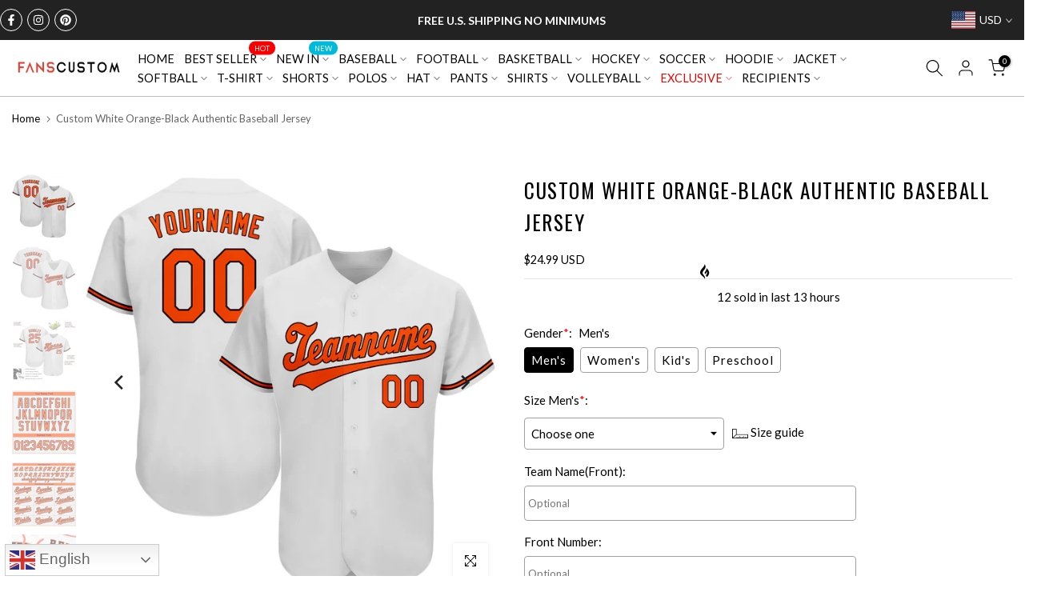

--- FILE ---
content_type: text/html; charset=utf-8
request_url: https://www.fanscustom.com/products/custom-white-orange-black-authentic-baseball-jersey-white0157
body_size: 75639
content:
<!doctype html><html class="t4sp-theme t4s-wrapper__wide rtl_false swatch_color_style_2 pr_border_style_1 pr_img_effect_2 enable_eff_img1_true badge_shape_2 css_for_wis_app_false shadow_round_img_false t4s-header__inline is-remove-unavai-2 t4_compare_false t4s-cart-count-0 t4s-pr-ellipsis-false
 no-js" lang="en">
  <head>
 
<meta charset="utf-8">
    <meta http-equiv="X-UA-Compatible" content="IE=edge">
    <meta name="viewport" content="width=device-width, initial-scale=1, height=device-height, minimum-scale=1.0, maximum-scale=1.0">
    <meta name="theme-color" content="#fff">
    <link rel="canonical" href="https://www.fanscustom.com/products/custom-white-orange-black-authentic-baseball-jersey-white0157">
    <link rel="preconnect" href="https://cdn.shopify.com" crossorigin>
    <script> var ytProduct={"id":4714887381080,"title":"Custom White Orange-Black Authentic Baseball Jersey","handle":"custom-white-orange-black-authentic-baseball-jersey-white0157","description":"Its classic full-button design features the name and number You Custom, leaving no doubt you'll have a unique look with this jersey! \u003cbr\u003eFeatures: \u003cbr\u003e1. Material: 100% Polyester \u003cbr\u003e2. Jersey with stitched tackle twill name \u0026amp; number \u003cbr\u003e3. Moisture-wicking fabric has spongy handle, good draping property and elasticity as well as good dimensional stability and wrinkle-resistance \u003cbr\u003e4. Breathable \u0026amp; Quick-Drying \u003cbr\u003e5. Athletic Cut \u0026amp; Exquisite stitching not easy to fall off \u003cbr\u003e6. Rounded droptail hem \u003cbr\u003e7. Full-button front \u003cbr\u003e8. Tagless Collar offers clean comfort \u003cbr\u003e9. Machine wash, Do Not Tumble Dry \u003cbr\u003e10. Imported \u003cbr\u003e11. Non-alcoholic Available For Wiping or Washing","published_at":"2020-08-05T16:07:58+08:00","created_at":"2020-08-05T16:07:58+08:00","vendor":"FansCustom","type":"Authentic Baseball","tags":["Kansas City Royals","White"],"price":2499,"price_min":2499,"price_max":2499,"available":true,"price_varies":false,"compare_at_price":null,"compare_at_price_min":0,"compare_at_price_max":0,"compare_at_price_varies":false,"variants":[{"id":33222001295448,"title":"Default Title","option1":"Default Title","option2":null,"option3":null,"sku":"White0157","requires_shipping":true,"taxable":false,"featured_image":null,"available":true,"name":"Custom White Orange-Black Authentic Baseball Jersey","public_title":null,"options":["Default Title"],"price":2499,"weight":1000,"compare_at_price":null,"inventory_management":"shopify","barcode":"MW20052007","requires_selling_plan":false,"selling_plan_allocations":[]}],"images":["\/\/www.fanscustom.com\/cdn\/shop\/products\/white_0157.jpg?v=1601447935","\/\/www.fanscustom.com\/cdn\/shop\/products\/white_0157-1.jpg?v=1607417625","\/\/www.fanscustom.com\/cdn\/shop\/products\/white_0157-2.jpg?v=1607417626","\/\/www.fanscustom.com\/cdn\/shop\/products\/white_0157-3.jpg?v=1607417626","\/\/www.fanscustom.com\/cdn\/shop\/products\/white_0157-4.jpg?v=1607417626","\/\/www.fanscustom.com\/cdn\/shop\/products\/white_0157-5.jpg?v=1607417626"],"featured_image":"\/\/www.fanscustom.com\/cdn\/shop\/products\/white_0157.jpg?v=1601447935","options":["Title"],"media":[{"alt":null,"id":7524470751320,"position":1,"preview_image":{"aspect_ratio":1.0,"height":1001,"width":1001,"src":"\/\/www.fanscustom.com\/cdn\/shop\/products\/white_0157.jpg?v=1601447935"},"aspect_ratio":1.0,"height":1001,"media_type":"image","src":"\/\/www.fanscustom.com\/cdn\/shop\/products\/white_0157.jpg?v=1601447935","width":1001},{"alt":null,"id":8248571986008,"position":2,"preview_image":{"aspect_ratio":1.0,"height":1001,"width":1001,"src":"\/\/www.fanscustom.com\/cdn\/shop\/products\/white_0157-1.jpg?v=1607417625"},"aspect_ratio":1.0,"height":1001,"media_type":"image","src":"\/\/www.fanscustom.com\/cdn\/shop\/products\/white_0157-1.jpg?v=1607417625","width":1001},{"alt":null,"id":8248572018776,"position":3,"preview_image":{"aspect_ratio":1.0,"height":1001,"width":1001,"src":"\/\/www.fanscustom.com\/cdn\/shop\/products\/white_0157-2.jpg?v=1607417626"},"aspect_ratio":1.0,"height":1001,"media_type":"image","src":"\/\/www.fanscustom.com\/cdn\/shop\/products\/white_0157-2.jpg?v=1607417626","width":1001},{"alt":null,"id":8248572051544,"position":4,"preview_image":{"aspect_ratio":1.0,"height":1001,"width":1001,"src":"\/\/www.fanscustom.com\/cdn\/shop\/products\/white_0157-3.jpg?v=1607417626"},"aspect_ratio":1.0,"height":1001,"media_type":"image","src":"\/\/www.fanscustom.com\/cdn\/shop\/products\/white_0157-3.jpg?v=1607417626","width":1001},{"alt":null,"id":8248572084312,"position":5,"preview_image":{"aspect_ratio":1.0,"height":1500,"width":1500,"src":"\/\/www.fanscustom.com\/cdn\/shop\/products\/white_0157-4.jpg?v=1607417626"},"aspect_ratio":1.0,"height":1500,"media_type":"image","src":"\/\/www.fanscustom.com\/cdn\/shop\/products\/white_0157-4.jpg?v=1607417626","width":1500},{"alt":null,"id":8248572117080,"position":6,"preview_image":{"aspect_ratio":1.0,"height":1001,"width":1001,"src":"\/\/www.fanscustom.com\/cdn\/shop\/products\/white_0157-5.jpg?v=1607417626"},"aspect_ratio":1.0,"height":1001,"media_type":"image","src":"\/\/www.fanscustom.com\/cdn\/shop\/products\/white_0157-5.jpg?v=1607417626","width":1001}],"requires_selling_plan":false,"selling_plan_groups":[],"content":"Its classic full-button design features the name and number You Custom, leaving no doubt you'll have a unique look with this jersey! \u003cbr\u003eFeatures: \u003cbr\u003e1. Material: 100% Polyester \u003cbr\u003e2. Jersey with stitched tackle twill name \u0026amp; number \u003cbr\u003e3. Moisture-wicking fabric has spongy handle, good draping property and elasticity as well as good dimensional stability and wrinkle-resistance \u003cbr\u003e4. Breathable \u0026amp; Quick-Drying \u003cbr\u003e5. Athletic Cut \u0026amp; Exquisite stitching not easy to fall off \u003cbr\u003e6. Rounded droptail hem \u003cbr\u003e7. Full-button front \u003cbr\u003e8. Tagless Collar offers clean comfort \u003cbr\u003e9. Machine wash, Do Not Tumble Dry \u003cbr\u003e10. Imported \u003cbr\u003e11. Non-alcoholic Available For Wiping or Washing"}; ytSettings ={"fallback":"buttons","auto_select":"on","load_main_image":"on","border_style":"round","tooltips":"hide","sold_out_style":"transparent","jumbo_colors":"off","jumbo_images":"off","circle_swatches":"","inventory_style":"amazon","storewide_preorders":"off","override_ajax":"on","add_price_addons":"off","shop_currency":"USD","money_format2":"<span class=money>${{amount}} USD</span>","global_auto_image_options":"","global_color_options":"","global_colors":[{"key":"","value":"ecf42f"}],"money_format_without_currency":"<span class=money>${{amount}}</span>"}; window.bcpo = window.bcpo || {}; ytCart = {"note":null,"attributes":{},"original_total_price":0,"total_price":0,"total_discount":0,"total_weight":0.0,"item_count":0,"items":[],"requires_shipping":false,"currency":"USD","items_subtotal_price":0,"cart_level_discount_applications":[],"checkout_charge_amount":0};</script>
  <link rel="stylesheet" type="text/css" href="https://bigtur.360yituo.com/turntable/customized.css?v=1.6"><link rel="shortcut icon" type="image/png" href="//www.fanscustom.com/cdn/shop/files/2-3-2.png?crop=center&height=32&v=1675413770&width=32"><link id="t4s-favico" rel="apple-touch-icon-precomposed" type="image/png" sizes="152x152" href="//www.fanscustom.com/cdn/shop/files/2-3-2.png?crop=center&height=152&v=1675413770&width=152"><title>Custom White Orange-Black Authentic Baseball Jersey &ndash; FansCustom</title>
    <meta name="description" content="Its classic full-button design features the name and number You Custom, leaving no doubt you&#39;ll have a unique look with this jersey! Features: 1. Material: 100% Polyester 2. Jersey with printed name and numbers, or pay a little extra, you can have it with stitched tackle twill name &amp; number 3. Moisture-wicking fabric has spongy handle, good draping property and elasticity as well as good dimensional stability and wrinkle-resistance 4. Breathable &amp; Quick-Drying 5. Athletic Cut &amp; Exquisite stitching not easy to fall off 6. Rounded droptail hem 7. Full-button front 8. Tagless Collar offers clean comfort 9. Machine wash, Do Not Tumble Dry 10. Imported"><meta name="keywords" content="Custom White Orange-Black Authentic Baseball Jersey, FansCustom, www.fanscustom.com"/><meta name="author" content="The4">

<meta property="og:site_name" content="FansCustom">
<meta property="og:url" content="https://www.fanscustom.com/products/custom-white-orange-black-authentic-baseball-jersey-white0157">
<meta property="og:title" content="Custom White Orange-Black Authentic Baseball Jersey">
<meta property="og:type" content="product">
<meta property="og:description" content="Its classic full-button design features the name and number You Custom, leaving no doubt you&#39;ll have a unique look with this jersey! Features: 1. Material: 100% Polyester 2. Jersey with printed name and numbers, or pay a little extra, you can have it with stitched tackle twill name &amp; number 3. Moisture-wicking fabric has spongy handle, good draping property and elasticity as well as good dimensional stability and wrinkle-resistance 4. Breathable &amp; Quick-Drying 5. Athletic Cut &amp; Exquisite stitching not easy to fall off 6. Rounded droptail hem 7. Full-button front 8. Tagless Collar offers clean comfort 9. Machine wash, Do Not Tumble Dry 10. Imported"><meta property="og:image" content="http://www.fanscustom.com/cdn/shop/products/white_0157.jpg?v=1601447935">
  <meta property="og:image:secure_url" content="https://www.fanscustom.com/cdn/shop/products/white_0157.jpg?v=1601447935">
  <meta property="og:image:width" content="1001">
  <meta property="og:image:height" content="1001"><meta property="og:price:amount" content="24.99">
  <meta property="og:price:currency" content="USD"><meta name="twitter:card" content="summary_large_image">
<meta name="twitter:title" content="Custom White Orange-Black Authentic Baseball Jersey">
<meta name="twitter:description" content="Its classic full-button design features the name and number You Custom, leaving no doubt you&#39;ll have a unique look with this jersey! Features: 1. Material: 100% Polyester 2. Jersey with printed name and numbers, or pay a little extra, you can have it with stitched tackle twill name &amp; number 3. Moisture-wicking fabric has spongy handle, good draping property and elasticity as well as good dimensional stability and wrinkle-resistance 4. Breathable &amp; Quick-Drying 5. Athletic Cut &amp; Exquisite stitching not easy to fall off 6. Rounded droptail hem 7. Full-button front 8. Tagless Collar offers clean comfort 9. Machine wash, Do Not Tumble Dry 10. Imported"><script src="//www.fanscustom.com/cdn/shop/t/74/assets/jquery-3.5.1.min.js?v=46520573674563466071765776284" ></script>

    <script  src="https://bigtur.360yituo.com/turntable/custom_product_options.js?v=1.6"></script>
    <script  src="https://bigtur.360yituo.com/turntable/customized.js?v=1.6"></script>
    <script src="//www.fanscustom.com/cdn/shop/t/74/assets/lazysizes.min.js?v=66591451174533881441765776284" async="async"></script>
    <script src="//www.fanscustom.com/cdn/shop/t/74/assets/global.min.js?v=118442930815381916621765776284" defer="defer"></script>
    <script src="//www.fanscustom.com/cdn/shop/t/74/assets/new_function.js?v=138825436914943220201766471155" async="async"></script>
    <script src="//www.fanscustom.com/cdn/shop/t/74/assets/storeifyapps-formbuilder-script.js?v=176621976515249396691765776284" async="async"></script>
    <script>window.performance && window.performance.mark && window.performance.mark('shopify.content_for_header.start');</script><meta name="google-site-verification" content="pacG5NaEUuaNHf9DvJHHtTAfXf6CTENK5fai6qwMqTQ">
<meta name="google-site-verification" content="khDd2Ooq8_PY-v5ELxj4aP6dKNGsmMugoM9a4z62Ubg">
<meta id="shopify-digital-wallet" name="shopify-digital-wallet" content="/5647925336/digital_wallets/dialog">
<meta name="shopify-checkout-api-token" content="466b77e687c367f54a0b535029432ad3">
<meta id="in-context-paypal-metadata" data-shop-id="5647925336" data-venmo-supported="true" data-environment="production" data-locale="en_US" data-paypal-v4="true" data-currency="USD">
<link rel="alternate" type="application/json+oembed" href="https://www.fanscustom.com/products/custom-white-orange-black-authentic-baseball-jersey-white0157.oembed">
<script async="async" src="/checkouts/internal/preloads.js?locale=en-US"></script>
<link rel="preconnect" href="https://shop.app" crossorigin="anonymous">
<script async="async" src="https://shop.app/checkouts/internal/preloads.js?locale=en-US&shop_id=5647925336" crossorigin="anonymous"></script>
<script id="apple-pay-shop-capabilities" type="application/json">{"shopId":5647925336,"countryCode":"US","currencyCode":"USD","merchantCapabilities":["supports3DS"],"merchantId":"gid:\/\/shopify\/Shop\/5647925336","merchantName":"FansCustom","requiredBillingContactFields":["postalAddress","email","phone"],"requiredShippingContactFields":["postalAddress","email","phone"],"shippingType":"shipping","supportedNetworks":["visa","masterCard","amex","discover","elo","jcb"],"total":{"type":"pending","label":"FansCustom","amount":"1.00"},"shopifyPaymentsEnabled":true,"supportsSubscriptions":true}</script>
<script id="shopify-features" type="application/json">{"accessToken":"466b77e687c367f54a0b535029432ad3","betas":["rich-media-storefront-analytics"],"domain":"www.fanscustom.com","predictiveSearch":true,"shopId":5647925336,"locale":"en"}</script>
<script>var Shopify = Shopify || {};
Shopify.shop = "privatecustom.myshopify.com";
Shopify.locale = "en";
Shopify.currency = {"active":"USD","rate":"1.0"};
Shopify.country = "US";
Shopify.theme = {"name":"Gecko-2026\/1\/4 -Menu 修改版","id":183890411813,"schema_name":"Gecko","schema_version":"6.0.0","theme_store_id":null,"role":"main"};
Shopify.theme.handle = "null";
Shopify.theme.style = {"id":null,"handle":null};
Shopify.cdnHost = "www.fanscustom.com/cdn";
Shopify.routes = Shopify.routes || {};
Shopify.routes.root = "/";</script>
<script type="module">!function(o){(o.Shopify=o.Shopify||{}).modules=!0}(window);</script>
<script>!function(o){function n(){var o=[];function n(){o.push(Array.prototype.slice.apply(arguments))}return n.q=o,n}var t=o.Shopify=o.Shopify||{};t.loadFeatures=n(),t.autoloadFeatures=n()}(window);</script>
<script>
  window.ShopifyPay = window.ShopifyPay || {};
  window.ShopifyPay.apiHost = "shop.app\/pay";
  window.ShopifyPay.redirectState = null;
</script>
<script id="shop-js-analytics" type="application/json">{"pageType":"product"}</script>
<script defer="defer" async type="module" src="//www.fanscustom.com/cdn/shopifycloud/shop-js/modules/v2/client.init-shop-cart-sync_BN7fPSNr.en.esm.js"></script>
<script defer="defer" async type="module" src="//www.fanscustom.com/cdn/shopifycloud/shop-js/modules/v2/chunk.common_Cbph3Kss.esm.js"></script>
<script defer="defer" async type="module" src="//www.fanscustom.com/cdn/shopifycloud/shop-js/modules/v2/chunk.modal_DKumMAJ1.esm.js"></script>
<script type="module">
  await import("//www.fanscustom.com/cdn/shopifycloud/shop-js/modules/v2/client.init-shop-cart-sync_BN7fPSNr.en.esm.js");
await import("//www.fanscustom.com/cdn/shopifycloud/shop-js/modules/v2/chunk.common_Cbph3Kss.esm.js");
await import("//www.fanscustom.com/cdn/shopifycloud/shop-js/modules/v2/chunk.modal_DKumMAJ1.esm.js");

  window.Shopify.SignInWithShop?.initShopCartSync?.({"fedCMEnabled":true,"windoidEnabled":true});

</script>
<script defer="defer" async type="module" src="//www.fanscustom.com/cdn/shopifycloud/shop-js/modules/v2/client.payment-terms_BxzfvcZJ.en.esm.js"></script>
<script defer="defer" async type="module" src="//www.fanscustom.com/cdn/shopifycloud/shop-js/modules/v2/chunk.common_Cbph3Kss.esm.js"></script>
<script defer="defer" async type="module" src="//www.fanscustom.com/cdn/shopifycloud/shop-js/modules/v2/chunk.modal_DKumMAJ1.esm.js"></script>
<script type="module">
  await import("//www.fanscustom.com/cdn/shopifycloud/shop-js/modules/v2/client.payment-terms_BxzfvcZJ.en.esm.js");
await import("//www.fanscustom.com/cdn/shopifycloud/shop-js/modules/v2/chunk.common_Cbph3Kss.esm.js");
await import("//www.fanscustom.com/cdn/shopifycloud/shop-js/modules/v2/chunk.modal_DKumMAJ1.esm.js");

  
</script>
<script>
  window.Shopify = window.Shopify || {};
  if (!window.Shopify.featureAssets) window.Shopify.featureAssets = {};
  window.Shopify.featureAssets['shop-js'] = {"shop-cart-sync":["modules/v2/client.shop-cart-sync_CJVUk8Jm.en.esm.js","modules/v2/chunk.common_Cbph3Kss.esm.js","modules/v2/chunk.modal_DKumMAJ1.esm.js"],"init-fed-cm":["modules/v2/client.init-fed-cm_7Fvt41F4.en.esm.js","modules/v2/chunk.common_Cbph3Kss.esm.js","modules/v2/chunk.modal_DKumMAJ1.esm.js"],"init-shop-email-lookup-coordinator":["modules/v2/client.init-shop-email-lookup-coordinator_Cc088_bR.en.esm.js","modules/v2/chunk.common_Cbph3Kss.esm.js","modules/v2/chunk.modal_DKumMAJ1.esm.js"],"init-windoid":["modules/v2/client.init-windoid_hPopwJRj.en.esm.js","modules/v2/chunk.common_Cbph3Kss.esm.js","modules/v2/chunk.modal_DKumMAJ1.esm.js"],"shop-button":["modules/v2/client.shop-button_B0jaPSNF.en.esm.js","modules/v2/chunk.common_Cbph3Kss.esm.js","modules/v2/chunk.modal_DKumMAJ1.esm.js"],"shop-cash-offers":["modules/v2/client.shop-cash-offers_DPIskqss.en.esm.js","modules/v2/chunk.common_Cbph3Kss.esm.js","modules/v2/chunk.modal_DKumMAJ1.esm.js"],"shop-toast-manager":["modules/v2/client.shop-toast-manager_CK7RT69O.en.esm.js","modules/v2/chunk.common_Cbph3Kss.esm.js","modules/v2/chunk.modal_DKumMAJ1.esm.js"],"init-shop-cart-sync":["modules/v2/client.init-shop-cart-sync_BN7fPSNr.en.esm.js","modules/v2/chunk.common_Cbph3Kss.esm.js","modules/v2/chunk.modal_DKumMAJ1.esm.js"],"init-customer-accounts-sign-up":["modules/v2/client.init-customer-accounts-sign-up_CfPf4CXf.en.esm.js","modules/v2/client.shop-login-button_DeIztwXF.en.esm.js","modules/v2/chunk.common_Cbph3Kss.esm.js","modules/v2/chunk.modal_DKumMAJ1.esm.js"],"pay-button":["modules/v2/client.pay-button_CgIwFSYN.en.esm.js","modules/v2/chunk.common_Cbph3Kss.esm.js","modules/v2/chunk.modal_DKumMAJ1.esm.js"],"init-customer-accounts":["modules/v2/client.init-customer-accounts_DQ3x16JI.en.esm.js","modules/v2/client.shop-login-button_DeIztwXF.en.esm.js","modules/v2/chunk.common_Cbph3Kss.esm.js","modules/v2/chunk.modal_DKumMAJ1.esm.js"],"avatar":["modules/v2/client.avatar_BTnouDA3.en.esm.js"],"init-shop-for-new-customer-accounts":["modules/v2/client.init-shop-for-new-customer-accounts_CsZy_esa.en.esm.js","modules/v2/client.shop-login-button_DeIztwXF.en.esm.js","modules/v2/chunk.common_Cbph3Kss.esm.js","modules/v2/chunk.modal_DKumMAJ1.esm.js"],"shop-follow-button":["modules/v2/client.shop-follow-button_BRMJjgGd.en.esm.js","modules/v2/chunk.common_Cbph3Kss.esm.js","modules/v2/chunk.modal_DKumMAJ1.esm.js"],"checkout-modal":["modules/v2/client.checkout-modal_B9Drz_yf.en.esm.js","modules/v2/chunk.common_Cbph3Kss.esm.js","modules/v2/chunk.modal_DKumMAJ1.esm.js"],"shop-login-button":["modules/v2/client.shop-login-button_DeIztwXF.en.esm.js","modules/v2/chunk.common_Cbph3Kss.esm.js","modules/v2/chunk.modal_DKumMAJ1.esm.js"],"lead-capture":["modules/v2/client.lead-capture_DXYzFM3R.en.esm.js","modules/v2/chunk.common_Cbph3Kss.esm.js","modules/v2/chunk.modal_DKumMAJ1.esm.js"],"shop-login":["modules/v2/client.shop-login_CA5pJqmO.en.esm.js","modules/v2/chunk.common_Cbph3Kss.esm.js","modules/v2/chunk.modal_DKumMAJ1.esm.js"],"payment-terms":["modules/v2/client.payment-terms_BxzfvcZJ.en.esm.js","modules/v2/chunk.common_Cbph3Kss.esm.js","modules/v2/chunk.modal_DKumMAJ1.esm.js"]};
</script>
<script>(function() {
  var isLoaded = false;
  function asyncLoad() {
    if (isLoaded) return;
    isLoaded = true;
    var urls = ["https:\/\/contactform.hulkapps.com\/skeletopapp.js?shop=privatecustom.myshopify.com","https:\/\/loox.io\/widget\/NJZ2k-Ivr5\/loox.1617846731351.js?shop=privatecustom.myshopify.com","\/\/cdn.shopify.com\/proxy\/d4f4f7b81eb552d3085fefea2ba651d413bb64de5cf65856c340691b54bd3afc\/api.goaffpro.com\/loader.js?shop=privatecustom.myshopify.com\u0026sp-cache-control=cHVibGljLCBtYXgtYWdlPTkwMA","https:\/\/d9fvwtvqz2fm1.cloudfront.net\/shop\/js\/discount-on-cart-pro.min.js?shop=privatecustom.myshopify.com","https:\/\/static.klaviyo.com\/onsite\/js\/klaviyo.js?company_id=WW4qiw\u0026shop=privatecustom.myshopify.com","https:\/\/static.klaviyo.com\/onsite\/js\/klaviyo.js?company_id=WW4qiw\u0026shop=privatecustom.myshopify.com","https:\/\/s3.eu-west-1.amazonaws.com\/production-klarna-il-shopify-osm\/0b7fe7c4a98ef8166eeafee767bc667686567a25\/privatecustom.myshopify.com-1767489888429.js?shop=privatecustom.myshopify.com"];
    for (var i = 0; i < urls.length; i++) {
      var s = document.createElement('script');
      s.type = 'text/javascript';
      s.async = true;
      s.src = urls[i];
      var x = document.getElementsByTagName('script')[0];
      x.parentNode.insertBefore(s, x);
    }
  };
  if(window.attachEvent) {
    window.attachEvent('onload', asyncLoad);
  } else {
    window.addEventListener('load', asyncLoad, false);
  }
})();</script>
<script id="__st">var __st={"a":5647925336,"offset":28800,"reqid":"f6277d40-ecca-41a3-ab0f-90f582b38b3f-1769945577","pageurl":"www.fanscustom.com\/products\/custom-white-orange-black-authentic-baseball-jersey-white0157","u":"2c8054db4bce","p":"product","rtyp":"product","rid":4714887381080};</script>
<script>window.ShopifyPaypalV4VisibilityTracking = true;</script>
<script id="captcha-bootstrap">!function(){'use strict';const t='contact',e='account',n='new_comment',o=[[t,t],['blogs',n],['comments',n],[t,'customer']],c=[[e,'customer_login'],[e,'guest_login'],[e,'recover_customer_password'],[e,'create_customer']],r=t=>t.map((([t,e])=>`form[action*='/${t}']:not([data-nocaptcha='true']) input[name='form_type'][value='${e}']`)).join(','),a=t=>()=>t?[...document.querySelectorAll(t)].map((t=>t.form)):[];function s(){const t=[...o],e=r(t);return a(e)}const i='password',u='form_key',d=['recaptcha-v3-token','g-recaptcha-response','h-captcha-response',i],f=()=>{try{return window.sessionStorage}catch{return}},m='__shopify_v',_=t=>t.elements[u];function p(t,e,n=!1){try{const o=window.sessionStorage,c=JSON.parse(o.getItem(e)),{data:r}=function(t){const{data:e,action:n}=t;return t[m]||n?{data:e,action:n}:{data:t,action:n}}(c);for(const[e,n]of Object.entries(r))t.elements[e]&&(t.elements[e].value=n);n&&o.removeItem(e)}catch(o){console.error('form repopulation failed',{error:o})}}const l='form_type',E='cptcha';function T(t){t.dataset[E]=!0}const w=window,h=w.document,L='Shopify',v='ce_forms',y='captcha';let A=!1;((t,e)=>{const n=(g='f06e6c50-85a8-45c8-87d0-21a2b65856fe',I='https://cdn.shopify.com/shopifycloud/storefront-forms-hcaptcha/ce_storefront_forms_captcha_hcaptcha.v1.5.2.iife.js',D={infoText:'Protected by hCaptcha',privacyText:'Privacy',termsText:'Terms'},(t,e,n)=>{const o=w[L][v],c=o.bindForm;if(c)return c(t,g,e,D).then(n);var r;o.q.push([[t,g,e,D],n]),r=I,A||(h.body.append(Object.assign(h.createElement('script'),{id:'captcha-provider',async:!0,src:r})),A=!0)});var g,I,D;w[L]=w[L]||{},w[L][v]=w[L][v]||{},w[L][v].q=[],w[L][y]=w[L][y]||{},w[L][y].protect=function(t,e){n(t,void 0,e),T(t)},Object.freeze(w[L][y]),function(t,e,n,w,h,L){const[v,y,A,g]=function(t,e,n){const i=e?o:[],u=t?c:[],d=[...i,...u],f=r(d),m=r(i),_=r(d.filter((([t,e])=>n.includes(e))));return[a(f),a(m),a(_),s()]}(w,h,L),I=t=>{const e=t.target;return e instanceof HTMLFormElement?e:e&&e.form},D=t=>v().includes(t);t.addEventListener('submit',(t=>{const e=I(t);if(!e)return;const n=D(e)&&!e.dataset.hcaptchaBound&&!e.dataset.recaptchaBound,o=_(e),c=g().includes(e)&&(!o||!o.value);(n||c)&&t.preventDefault(),c&&!n&&(function(t){try{if(!f())return;!function(t){const e=f();if(!e)return;const n=_(t);if(!n)return;const o=n.value;o&&e.removeItem(o)}(t);const e=Array.from(Array(32),(()=>Math.random().toString(36)[2])).join('');!function(t,e){_(t)||t.append(Object.assign(document.createElement('input'),{type:'hidden',name:u})),t.elements[u].value=e}(t,e),function(t,e){const n=f();if(!n)return;const o=[...t.querySelectorAll(`input[type='${i}']`)].map((({name:t})=>t)),c=[...d,...o],r={};for(const[a,s]of new FormData(t).entries())c.includes(a)||(r[a]=s);n.setItem(e,JSON.stringify({[m]:1,action:t.action,data:r}))}(t,e)}catch(e){console.error('failed to persist form',e)}}(e),e.submit())}));const S=(t,e)=>{t&&!t.dataset[E]&&(n(t,e.some((e=>e===t))),T(t))};for(const o of['focusin','change'])t.addEventListener(o,(t=>{const e=I(t);D(e)&&S(e,y())}));const B=e.get('form_key'),M=e.get(l),P=B&&M;t.addEventListener('DOMContentLoaded',(()=>{const t=y();if(P)for(const e of t)e.elements[l].value===M&&p(e,B);[...new Set([...A(),...v().filter((t=>'true'===t.dataset.shopifyCaptcha))])].forEach((e=>S(e,t)))}))}(h,new URLSearchParams(w.location.search),n,t,e,['guest_login'])})(!0,!0)}();</script>
<script integrity="sha256-4kQ18oKyAcykRKYeNunJcIwy7WH5gtpwJnB7kiuLZ1E=" data-source-attribution="shopify.loadfeatures" defer="defer" src="//www.fanscustom.com/cdn/shopifycloud/storefront/assets/storefront/load_feature-a0a9edcb.js" crossorigin="anonymous"></script>
<script crossorigin="anonymous" defer="defer" src="//www.fanscustom.com/cdn/shopifycloud/storefront/assets/shopify_pay/storefront-65b4c6d7.js?v=20250812"></script>
<script data-source-attribution="shopify.dynamic_checkout.dynamic.init">var Shopify=Shopify||{};Shopify.PaymentButton=Shopify.PaymentButton||{isStorefrontPortableWallets:!0,init:function(){window.Shopify.PaymentButton.init=function(){};var t=document.createElement("script");t.src="https://www.fanscustom.com/cdn/shopifycloud/portable-wallets/latest/portable-wallets.en.js",t.type="module",document.head.appendChild(t)}};
</script>
<script data-source-attribution="shopify.dynamic_checkout.buyer_consent">
  function portableWalletsHideBuyerConsent(e){var t=document.getElementById("shopify-buyer-consent"),n=document.getElementById("shopify-subscription-policy-button");t&&n&&(t.classList.add("hidden"),t.setAttribute("aria-hidden","true"),n.removeEventListener("click",e))}function portableWalletsShowBuyerConsent(e){var t=document.getElementById("shopify-buyer-consent"),n=document.getElementById("shopify-subscription-policy-button");t&&n&&(t.classList.remove("hidden"),t.removeAttribute("aria-hidden"),n.addEventListener("click",e))}window.Shopify?.PaymentButton&&(window.Shopify.PaymentButton.hideBuyerConsent=portableWalletsHideBuyerConsent,window.Shopify.PaymentButton.showBuyerConsent=portableWalletsShowBuyerConsent);
</script>
<script data-source-attribution="shopify.dynamic_checkout.cart.bootstrap">document.addEventListener("DOMContentLoaded",(function(){function t(){return document.querySelector("shopify-accelerated-checkout-cart, shopify-accelerated-checkout")}if(t())Shopify.PaymentButton.init();else{new MutationObserver((function(e,n){t()&&(Shopify.PaymentButton.init(),n.disconnect())})).observe(document.body,{childList:!0,subtree:!0})}}));
</script>
<link id="shopify-accelerated-checkout-styles" rel="stylesheet" media="screen" href="https://www.fanscustom.com/cdn/shopifycloud/portable-wallets/latest/accelerated-checkout-backwards-compat.css" crossorigin="anonymous">
<style id="shopify-accelerated-checkout-cart">
        #shopify-buyer-consent {
  margin-top: 1em;
  display: inline-block;
  width: 100%;
}

#shopify-buyer-consent.hidden {
  display: none;
}

#shopify-subscription-policy-button {
  background: none;
  border: none;
  padding: 0;
  text-decoration: underline;
  font-size: inherit;
  cursor: pointer;
}

#shopify-subscription-policy-button::before {
  box-shadow: none;
}

      </style>

<script>window.performance && window.performance.mark && window.performance.mark('shopify.content_for_header.end');</script>
<link rel="stylesheet" href="https://fonts.googleapis.com/css?family=Lato:300,300i,400,400i,500,500i,600,600i,700,700i,800,800i|Oswald:300,300i,400,400i,500,500i,600,600i,700,700i,800,800i&display=swap" media="print" onload="this.media='all'"><link href="//www.fanscustom.com/cdn/shop/t/74/assets/t4s-base.css?v=110442503708678570481765776284" rel="stylesheet" type="text/css" media="all" /><style data-shopify>:root {
        
         /* CSS Variables */
        --wrapper-mw      : 1420px;
        --font-family-1   : Lato;
        --font-family-2   : Oswald;
        --font-family-3   : Lato;
        --font-body-family   : Lato;
        --font-heading-family: Lato;
       
        
        --t4s-success-color       : #428445;
        --t4s-success-color-rgb   : 66, 132, 69;
        --t4s-warning-color       : #e0b252;
        --t4s-warning-color-rgb   : 224, 178, 82;
        --t4s-error-color         : #EB001B;
        --t4s-error-color-rgb     : 235, 0, 27;
        --t4s-light-color         : #ffffff;
        --t4s-dark-color          : #222222;
        --t4s-highlight-color     : #ec0101;
        --t4s-tooltip-background  : #383838;
        --t4s-tooltip-color       : #fff;
        --primary-sw-color        : #333;
        --primary-sw-color-rgb    : 51, 51, 51;
        --border-sw-color         : #ddd;
        --secondary-sw-color      : #878787;
        --sale-price-color        : #fa0000;
        --primary-price-color     : #878787;
        --secondary-price-color   : #878787;
        
        --t4s-body-background     : #fff;
        --text-color              : #000000;
        --text-color-rgb          : 0, 0, 0;
        --heading-color           : #000000;
        --accent-color            : #0ec1ae;
        --accent-color-rgb        : 14, 193, 174;
        --accent-color-darken     : #097a6e;
        --accent-color-hover      : var(--accent-color-darken);
        --secondary-color         : #000000;
        --secondary-color-rgb     : 0, 0, 0;
        --link-color              : #000000;
        --link-color-hover        : #b59677;
        --border-color            : #ddd;
        --border-color-rgb        : 221, 221, 221;
        --border-primary-color    : #000000;
        --button-background       : #222;
        --button-color            : #fff;
        --button-background-hover : #0ec1ae;
        --button-color-hover      : #fff;

        --btn-radius              : 0px;
        --other-radius            : 0px;

        --sale-badge-background    : #f68e56;
        --sale-badge-color         : #fff;
        --new-badge-background     : #109533;
        --new-badge-color          : #fff;
        --preorder-badge-background: #0774d7;
        --preorder-badge-color     : #fff;
        --soldout-badge-background : #999999;
        --soldout-badge-color      : #fff;
        --custom-badge-background  : #00A500;
        --custom-badge-color       : #fff;/* Shopify related variables */
        --payment-terms-background-color: ;
        
        --lz-background: #fff;
        --lz-img: url("//www.fanscustom.com/cdn/shop/t/74/assets/t4s_loader.svg?v=161511553633332135401765776284");}

    html {
      font-size: 62.5%;
      height: 100%;
    }

    body {
      overflow-x: hidden;
      margin: 0;
      font-size:15px;
      letter-spacing: 0px;
      color: var(--text-color);
      font-family: var(--font-body-family);
      line-height: 1.7;
      font-weight: 400;
      -webkit-font-smoothing: auto;
      -moz-osx-font-smoothing: auto;
      background-color: var(--t4s-body-background);
    }
    
    /*
    @media screen and (min-width: 750px) {
      body {
        font-size: 1.6rem;
      }
    }
    */

    h1, h2, h3, h4, h5, h6, .t4s_as_title {
      color: var(--heading-color);
      font-family: var(--font-heading-family);
      line-height: 1.7;
      font-weight: 400;
      letter-spacing: 1px;
    }
    h1 { font-size: 33px }
    h2 { font-size: 33px }
    h3 { font-size: 33px }
    h4 { font-size: 33px }
    h5 { font-size: 17px }
    h6 { font-size: 17.5px }
    a,.t4s_as_link {
      /* font-family: var(--font-link-family); */
      color: var(--link-color);
    }
    button,
    input,
    optgroup,
    select,
    textarea {
      border-color: var(--border-color);
    }
    .t4s_as_button,
    button,
    input[type="button"]:not(.t4s-btn),
    input[type="reset"],
    input[type="submit"]:not(.t4s-btn) {
      font-family: var(--font-button-family);
      color: var(--button-color);
      background-color: var(--button-background);
      border-color: var(--button-background);
    }
    
    .t4s-cp,.t4s-color-accent { color : var(--accent-color) }.t4s-ct,.t4s-color-text { color : var(--text-color) }.t4s-ch,.t4ss-color-heading { color : var(--heading-color) }.t4s-csecondary { color : var(--secondary-color) }
    
    .t4s-fnt-fm-1 {
      font-family: var(--font-family-1) !important;
    }
    .t4s-fnt-fm-2 {
      font-family: var(--font-family-2) !important;
    }
    .t4s-fnt-fm-3 {
      font-family: var(--font-family-3) !important;
    }
    .t4s-cr {
        color: var(--t4s-highlight-color);
    }
    .t4s-price__sale { color: var(--primary-price-color); }@media (-moz-touch-enabled: 0), (hover: hover) and (min-width: 1025px){
        a:hover,.t4s_as_link:hover {
            color: var(--link-color-hover);
        }
        .t4s_as_button:hover,
            button:hover,
            input[type="button"]:not(.t4s-btn):hover, 
            input[type="reset"]:hover,
            input[type="submit"]:not(.t4s-btn):hover  {
            color: var(--button-color-hover);
            background-color: var(--button-background-hover);
            border-color: var(--button-background-hover);
        }
    }
    .t4s-fix-overflow.t4s-row { max-width: 100vw;margin-left: auto;margin-right: auto;}.lazyloadt4s-opt {opacity: 1 !important;transition: opacity 0s, transform 1s !important;}.t4s-d-block {display: block;}.t4s-d-none {display: none;}@media (min-width: 768px) {.t4s-d-md-block {display: block;}.t4s-d-md-none {display: none;}}@media (min-width: 1025px) {.t4s-d-lg-block {display: block;}.t4s-d-lg-none {display: none;}}</style><script>
  const documentElementT4s = document.documentElement; documentElementT4s.className = documentElementT4s.className.replace('no-js', 'js');function loadImageT4s(_this) { _this.classList.add('lazyloadt4sed')};(function() { const matchMediaHoverT4s = (window.matchMedia('(-moz-touch-enabled: 1), (hover: none)')).matches; documentElementT4s.className += ((window.CSS && window.CSS.supports('(position: sticky) or (position: -webkit-sticky)')) ? ' t4sp-sticky' : ' t4sp-no-sticky'); documentElementT4s.className += matchMediaHoverT4s ? ' t4sp-no-hover' : ' t4sp-hover'; window.onpageshow = function() { if (performance.navigation.type === 2) {document.dispatchEvent(new CustomEvent('cart:refresh'))} }; if (!matchMediaHoverT4s && window.width > 1024) { document.addEventListener('mousemove', function(evt) { documentElementT4s.classList.replace('t4sp-no-hover','t4sp-hover'); document.dispatchEvent(new CustomEvent('theme:hover')); }, {once : true} ); } }());</script><link href="//www.fanscustom.com/cdn/shop/t/74/assets/storeifyapps-formbuilder-styles.css?v=152136143179707823631765776284" rel="stylesheet" type="text/css" media="all" />
    <link href="//www.fanscustom.com/cdn/shop/t/74/assets/new_css.css?v=84224143377076648021767851848" rel="stylesheet" type="text/css" media="all" />
   <!-- Yandex Metrica -->
  <script type="text/javascript">
    /* PRELOADS */
const loadScript = (callback) => {
    callback();
};

document.addEventListener("DOMContentLoaded", () => {
    loadScript(function() {
        window.dataLayer = window.dataLayer || [];

        let sku = '';
        let template = "product";

        const cart = {
            'products': []
        };


        const triggersList = {
            cartTriggers: 'form[action="/cart/add"] [type="submit"],.add-to-cart,.cart-btn',
            viewCart: 'form[action="/cart"],.my-cart,.trigger-cart,#mobileCart',
            removeCartTrigger: '[href*="/cart/change"]',
            cartVisableSelector: ['.inlinecart.is-active,.inline-cart.is-active'],
        };

        const storeData = {
            dynamicCart: false,
            cart: cart.products,
            wishlist: null,
            removeCart: null
        }

        if (template.match(/.*product.*/gi) && !template.match(/.*collection.*/gi)) {
            let product_view = {
                'products': [{
                    'id': "4714887381080",
                    'name': "Custom White Orange-Black Authentic Baseball Jersey",
                    'price': "24.99",
                    'brand': "FansCustom",
                    'category': "",
                    
                        
                            
                                "variant": "Default Title",
                            
                        
                    
                }]
            };

            function productView() {
                sku = '';

                dataLayer.push({
                    "ecommerce": {
                        "detail": product_view
                    }
                });
            }

            productView();

            triggersList.cartTriggers.split(',').forEach(selector => {
                let element = document.querySelector(selector);
                if (element) {
                    element.addEventListener('click', () => {
                       let skumatch = "";
                        if (sku != skumatch) {
                            productView();
                        }
                    });
                }
            });
        }

        if (template.match(/.*cart.*/gi)) {
            triggersList.removeCartTrigger.split(',').forEach(selector => {
                let elements = document.querySelectorAll(selector);
                if (elements) {
                    elements.forEach(element => {
                        element.addEventListener('click', (event) => {
                            event.preventDefault();
                            fetch('/cart.js')
                                .then(response => response.json())
                                .then(data => {
                                    storeData.removeCart = data;
                                    let products_remove = {
                                        'products': storeData.removeCart.items.map(function(line_item) {
                                            return {
                                                'id': line_item.id,
                                                'name': line_item.title,
                                                'quantity': line_item.quantity
                                            }
                                        })
                                    };

                                    dataLayer.push({
                                        "ecommerce": {
                                            "remove": products_remove
                                        }
                                    });
                                });
                        });
                    });
                }
            });
        }

        triggersList.cartTriggers.split(',').forEach(selector => {
            let elements = document.querySelectorAll(selector);
            if (elements) {
                elements.forEach(element => {
                    element.addEventListener('click', (event) => {
                        let product_add = {
                            'products': [{
                                'id': "4714887381080",
                                'name': "Custom White Orange-Black Authentic Baseball Jersey",
                                'price': "24.99",
                                'brand': "FansCustom",
                                'category': "",
                                
                                  
                                    
                                        "variant": "Default Title",
                                    
                                  
                                
                                'quantity': document.querySelector('[name="quantity"]') ? document.querySelector('[name="quantity"]').value : "1",
                            }]
                        };

                        dataLayer.push({
                            "ecommerce": {
                                "add": product_add
                            }
                        });
                    });
                });
            }
        });

    });
});
</script>

  <!-- Yandex Metrica -->
<!-- Google Tag Manager -->
<script> 
  window.dataLayer = window.dataLayer || [];
  (function(w,d,s,l,i){w[l]=w[l]||[];w[l].push({'gtm.start':
new Date().getTime(),event:'gtm.js'});var f=d.getElementsByTagName(s)[0],
j=d.createElement(s),dl=l!='dataLayer'?'&l='+l:'';j.async=true;j.src=
'https://www.googletagmanager.com/gtm.js?id='+i+dl;f.parentNode.insertBefore(j,f);
})(window,document,'script','dataLayer','GTM-NHWQRZH');</script>
<!-- End Google Tag Manager -->   

	<script>var loox_global_hash = '1769572412051';</script><script>var loox_pop_active = true;var loox_pop_display = {"home_page":true,"product_page":true,"cart_page":false,"other_pages":false};</script><style>.loox-reviews-default { max-width: 1200px; margin: 0 auto; }.loox-rating .loox-icon { color:#f5c002; }
:root { --lxs-rating-icon-color: #f5c002; }</style>




<!-- BEGIN app block: shopify://apps/easy-variant-images/blocks/embed_via/bfecabd5-49af-4d37-8214-f0f4649f4cb3 --><!-- BEGIN app snippet: mvi --><script> 
var spice_mainObject = {};
var spice_allImages = [];
var spice_commonImages;
var spice_varImages = [];
var spice_variantImages;
var spice_tempObject = {};
var spice_allTags = [];
var spice_allVariants = [];
var spice_allImagesNoVideo = [];
var spice_evi_productJSON = {"id":4714887381080,"title":"Custom White Orange-Black Authentic Baseball Jersey","handle":"custom-white-orange-black-authentic-baseball-jersey-white0157","description":"Its classic full-button design features the name and number You Custom, leaving no doubt you'll have a unique look with this jersey! \u003cbr\u003eFeatures: \u003cbr\u003e1. Material: 100% Polyester \u003cbr\u003e2. Jersey with stitched tackle twill name \u0026amp; number \u003cbr\u003e3. Moisture-wicking fabric has spongy handle, good draping property and elasticity as well as good dimensional stability and wrinkle-resistance \u003cbr\u003e4. Breathable \u0026amp; Quick-Drying \u003cbr\u003e5. Athletic Cut \u0026amp; Exquisite stitching not easy to fall off \u003cbr\u003e6. Rounded droptail hem \u003cbr\u003e7. Full-button front \u003cbr\u003e8. Tagless Collar offers clean comfort \u003cbr\u003e9. Machine wash, Do Not Tumble Dry \u003cbr\u003e10. Imported \u003cbr\u003e11. Non-alcoholic Available For Wiping or Washing","published_at":"2020-08-05T16:07:58+08:00","created_at":"2020-08-05T16:07:58+08:00","vendor":"FansCustom","type":"Authentic Baseball","tags":["Kansas City Royals","White"],"price":2499,"price_min":2499,"price_max":2499,"available":true,"price_varies":false,"compare_at_price":null,"compare_at_price_min":0,"compare_at_price_max":0,"compare_at_price_varies":false,"variants":[{"id":33222001295448,"title":"Default Title","option1":"Default Title","option2":null,"option3":null,"sku":"White0157","requires_shipping":true,"taxable":false,"featured_image":null,"available":true,"name":"Custom White Orange-Black Authentic Baseball Jersey","public_title":null,"options":["Default Title"],"price":2499,"weight":1000,"compare_at_price":null,"inventory_management":"shopify","barcode":"MW20052007","requires_selling_plan":false,"selling_plan_allocations":[]}],"images":["\/\/www.fanscustom.com\/cdn\/shop\/products\/white_0157.jpg?v=1601447935","\/\/www.fanscustom.com\/cdn\/shop\/products\/white_0157-1.jpg?v=1607417625","\/\/www.fanscustom.com\/cdn\/shop\/products\/white_0157-2.jpg?v=1607417626","\/\/www.fanscustom.com\/cdn\/shop\/products\/white_0157-3.jpg?v=1607417626","\/\/www.fanscustom.com\/cdn\/shop\/products\/white_0157-4.jpg?v=1607417626","\/\/www.fanscustom.com\/cdn\/shop\/products\/white_0157-5.jpg?v=1607417626"],"featured_image":"\/\/www.fanscustom.com\/cdn\/shop\/products\/white_0157.jpg?v=1601447935","options":["Title"],"media":[{"alt":null,"id":7524470751320,"position":1,"preview_image":{"aspect_ratio":1.0,"height":1001,"width":1001,"src":"\/\/www.fanscustom.com\/cdn\/shop\/products\/white_0157.jpg?v=1601447935"},"aspect_ratio":1.0,"height":1001,"media_type":"image","src":"\/\/www.fanscustom.com\/cdn\/shop\/products\/white_0157.jpg?v=1601447935","width":1001},{"alt":null,"id":8248571986008,"position":2,"preview_image":{"aspect_ratio":1.0,"height":1001,"width":1001,"src":"\/\/www.fanscustom.com\/cdn\/shop\/products\/white_0157-1.jpg?v=1607417625"},"aspect_ratio":1.0,"height":1001,"media_type":"image","src":"\/\/www.fanscustom.com\/cdn\/shop\/products\/white_0157-1.jpg?v=1607417625","width":1001},{"alt":null,"id":8248572018776,"position":3,"preview_image":{"aspect_ratio":1.0,"height":1001,"width":1001,"src":"\/\/www.fanscustom.com\/cdn\/shop\/products\/white_0157-2.jpg?v=1607417626"},"aspect_ratio":1.0,"height":1001,"media_type":"image","src":"\/\/www.fanscustom.com\/cdn\/shop\/products\/white_0157-2.jpg?v=1607417626","width":1001},{"alt":null,"id":8248572051544,"position":4,"preview_image":{"aspect_ratio":1.0,"height":1001,"width":1001,"src":"\/\/www.fanscustom.com\/cdn\/shop\/products\/white_0157-3.jpg?v=1607417626"},"aspect_ratio":1.0,"height":1001,"media_type":"image","src":"\/\/www.fanscustom.com\/cdn\/shop\/products\/white_0157-3.jpg?v=1607417626","width":1001},{"alt":null,"id":8248572084312,"position":5,"preview_image":{"aspect_ratio":1.0,"height":1500,"width":1500,"src":"\/\/www.fanscustom.com\/cdn\/shop\/products\/white_0157-4.jpg?v=1607417626"},"aspect_ratio":1.0,"height":1500,"media_type":"image","src":"\/\/www.fanscustom.com\/cdn\/shop\/products\/white_0157-4.jpg?v=1607417626","width":1500},{"alt":null,"id":8248572117080,"position":6,"preview_image":{"aspect_ratio":1.0,"height":1001,"width":1001,"src":"\/\/www.fanscustom.com\/cdn\/shop\/products\/white_0157-5.jpg?v=1607417626"},"aspect_ratio":1.0,"height":1001,"media_type":"image","src":"\/\/www.fanscustom.com\/cdn\/shop\/products\/white_0157-5.jpg?v=1607417626","width":1001}],"requires_selling_plan":false,"selling_plan_groups":[],"content":"Its classic full-button design features the name and number You Custom, leaving no doubt you'll have a unique look with this jersey! \u003cbr\u003eFeatures: \u003cbr\u003e1. Material: 100% Polyester \u003cbr\u003e2. Jersey with stitched tackle twill name \u0026amp; number \u003cbr\u003e3. Moisture-wicking fabric has spongy handle, good draping property and elasticity as well as good dimensional stability and wrinkle-resistance \u003cbr\u003e4. Breathable \u0026amp; Quick-Drying \u003cbr\u003e5. Athletic Cut \u0026amp; Exquisite stitching not easy to fall off \u003cbr\u003e6. Rounded droptail hem \u003cbr\u003e7. Full-button front \u003cbr\u003e8. Tagless Collar offers clean comfort \u003cbr\u003e9. Machine wash, Do Not Tumble Dry \u003cbr\u003e10. Imported \u003cbr\u003e11. Non-alcoholic Available For Wiping or Washing"};


    var sg_title = `Default Title`;
    var sg_id = parseInt("33222001295448");
    spice_allVariants.push({id: sg_id, title: sg_title});spice_allTags.push("Kansas City Royals");spice_allTags.push("White");var spice_showOrNo = (spice_allTags.indexOf("spiceEvi_showOrNo") > -1)
    ? true
    : false;
    var mImg = '//www.fanscustom.com/cdn/shop/products/white_0157.jpg?v=1601447935';
        spice_allImages.push(mImg.replace("https:", "").split("?").shift());var mImg = '//www.fanscustom.com/cdn/shop/products/white_0157-1.jpg?v=1607417625';
        spice_allImages.push(mImg.replace("https:", "").split("?").shift());var mImg = '//www.fanscustom.com/cdn/shop/products/white_0157-2.jpg?v=1607417626';
        spice_allImages.push(mImg.replace("https:", "").split("?").shift());var mImg = '//www.fanscustom.com/cdn/shop/products/white_0157-3.jpg?v=1607417626';
        spice_allImages.push(mImg.replace("https:", "").split("?").shift());var mImg = '//www.fanscustom.com/cdn/shop/products/white_0157-4.jpg?v=1607417626';
        spice_allImages.push(mImg.replace("https:", "").split("?").shift());var mImg = '//www.fanscustom.com/cdn/shop/products/white_0157-5.jpg?v=1607417626';
        spice_allImages.push(mImg.replace("https:", "").split("?").shift());var noVidImg = '//www.fanscustom.com/cdn/shop/products/white_0157.jpg?v=1601447935';
        spice_allImagesNoVideo.push(noVidImg.replace("https:", "").split("?").shift());
var noVidImg = '//www.fanscustom.com/cdn/shop/products/white_0157-1.jpg?v=1607417625';
        spice_allImagesNoVideo.push(noVidImg.replace("https:", "").split("?").shift());
var noVidImg = '//www.fanscustom.com/cdn/shop/products/white_0157-2.jpg?v=1607417626';
        spice_allImagesNoVideo.push(noVidImg.replace("https:", "").split("?").shift());
var noVidImg = '//www.fanscustom.com/cdn/shop/products/white_0157-3.jpg?v=1607417626';
        spice_allImagesNoVideo.push(noVidImg.replace("https:", "").split("?").shift());
var noVidImg = '//www.fanscustom.com/cdn/shop/products/white_0157-4.jpg?v=1607417626';
        spice_allImagesNoVideo.push(noVidImg.replace("https:", "").split("?").shift());
var noVidImg = '//www.fanscustom.com/cdn/shop/products/white_0157-5.jpg?v=1607417626';
        spice_allImagesNoVideo.push(noVidImg.replace("https:", "").split("?").shift());


var assignedImages = spice_varImages.filter(function (item, pos) {
    return spice_varImages.indexOf(item) == pos
});

var [firstAssignedImage] = assignedImages;
var firstIndex = spice_allImages.indexOf(firstAssignedImage);
spice_commonImages = spice_allImages.filter(function (elem, index) {
    return index < firstIndex
});
spice_variantImages = spice_allImages.filter(function (elem, index) {
    return spice_commonImages.indexOf(elem) < 0
});
spice_variantImages.forEach(function (elem, index) {
    if (assignedImages.indexOf(elem) > -1) {
        spice_tempObject[elem] = []
    }
    if (Object.keys(spice_tempObject).length > 0) {
        var lastKey = Object.keys(spice_tempObject)[
            Object
                .keys(spice_tempObject)
                .length - 1
        ];
        spice_tempObject[lastKey].push(elem)
    }
});
Object
    .keys(spice_mainObject)
    .forEach(function (elem, index) {
        var thisVal = spice_mainObject[elem];
        var newVal = spice_tempObject[thisVal];
        spice_mainObject[elem] = newVal
    });

</script>
<!-- END app snippet -->


<script type="text/javascript">
  const sg_evi_insertScript = (src) => {
    let sg_evi_script = document.createElement("script");
    sg_evi_script.src = src;
    sg_evi_script.async = true;
    sg_evi_script.type = "text/javascript"
    document.currentScript ? document.currentScript.insertAdjacentElement("afterend", sg_evi_script) : document.head.appendChild(sg_evi_script);
  };

  const sg_evi_isProductPage = "product" == "product";
  const sg_evi_metafieldExists = true;

  let sg_evi_scriptUrl = "https:\/\/cdnbevi.spicegems.com\/js\/serve\/privatecustom.myshopify.com\/v1\/index_3ac23ec4d4d865c9677776a78a9dac8612b01d07.js?v=live312\u0026shop=privatecustom.myshopify.com";

  const sg_evi_themeRole = (typeof Shopify !== "undefined" && Shopify.theme && Shopify.theme.role) ? Shopify.theme.role : "main";
  if (sg_evi_themeRole !== "main") {
    sg_evi_scriptUrl = null;
  }

  if (sg_evi_metafieldExists && sg_evi_isProductPage) {
    sg_evi_insertScript(sg_evi_scriptUrl);
  } else if (!sg_evi_metafieldExists) {
    sg_evi_insertScript(sg_evi_scriptUrl);
  }
</script>


<!-- END app block --><!-- BEGIN app block: shopify://apps/pagefly-page-builder/blocks/app-embed/83e179f7-59a0-4589-8c66-c0dddf959200 -->

<!-- BEGIN app snippet: pagefly-cro-ab-testing-main -->







<script>
  ;(function () {
    const url = new URL(window.location)
    const viewParam = url.searchParams.get('view')
    if (viewParam && viewParam.includes('variant-pf-')) {
      url.searchParams.set('pf_v', viewParam)
      url.searchParams.delete('view')
      window.history.replaceState({}, '', url)
    }
  })()
</script>



<script type='module'>
  
  window.PAGEFLY_CRO = window.PAGEFLY_CRO || {}

  window.PAGEFLY_CRO['data_debug'] = {
    original_template_suffix: "all_products",
    allow_ab_test: false,
    ab_test_start_time: 0,
    ab_test_end_time: 0,
    today_date_time: 1769945578000,
  }
  window.PAGEFLY_CRO['GA4'] = { enabled: false}
</script>

<!-- END app snippet -->








  <script src='https://cdn.shopify.com/extensions/019bf883-1122-7445-9dca-5d60e681c2c8/pagefly-page-builder-216/assets/pagefly-helper.js' defer='defer'></script>

  <script src='https://cdn.shopify.com/extensions/019bf883-1122-7445-9dca-5d60e681c2c8/pagefly-page-builder-216/assets/pagefly-general-helper.js' defer='defer'></script>

  <script src='https://cdn.shopify.com/extensions/019bf883-1122-7445-9dca-5d60e681c2c8/pagefly-page-builder-216/assets/pagefly-snap-slider.js' defer='defer'></script>

  <script src='https://cdn.shopify.com/extensions/019bf883-1122-7445-9dca-5d60e681c2c8/pagefly-page-builder-216/assets/pagefly-slideshow-v3.js' defer='defer'></script>

  <script src='https://cdn.shopify.com/extensions/019bf883-1122-7445-9dca-5d60e681c2c8/pagefly-page-builder-216/assets/pagefly-slideshow-v4.js' defer='defer'></script>

  <script src='https://cdn.shopify.com/extensions/019bf883-1122-7445-9dca-5d60e681c2c8/pagefly-page-builder-216/assets/pagefly-glider.js' defer='defer'></script>

  <script src='https://cdn.shopify.com/extensions/019bf883-1122-7445-9dca-5d60e681c2c8/pagefly-page-builder-216/assets/pagefly-slideshow-v1-v2.js' defer='defer'></script>

  <script src='https://cdn.shopify.com/extensions/019bf883-1122-7445-9dca-5d60e681c2c8/pagefly-page-builder-216/assets/pagefly-product-media.js' defer='defer'></script>

  <script src='https://cdn.shopify.com/extensions/019bf883-1122-7445-9dca-5d60e681c2c8/pagefly-page-builder-216/assets/pagefly-product.js' defer='defer'></script>


<script id='pagefly-helper-data' type='application/json'>
  {
    "page_optimization": {
      "assets_prefetching": false
    },
    "elements_asset_mapper": {
      "Accordion": "https://cdn.shopify.com/extensions/019bf883-1122-7445-9dca-5d60e681c2c8/pagefly-page-builder-216/assets/pagefly-accordion.js",
      "Accordion3": "https://cdn.shopify.com/extensions/019bf883-1122-7445-9dca-5d60e681c2c8/pagefly-page-builder-216/assets/pagefly-accordion3.js",
      "CountDown": "https://cdn.shopify.com/extensions/019bf883-1122-7445-9dca-5d60e681c2c8/pagefly-page-builder-216/assets/pagefly-countdown.js",
      "GMap1": "https://cdn.shopify.com/extensions/019bf883-1122-7445-9dca-5d60e681c2c8/pagefly-page-builder-216/assets/pagefly-gmap.js",
      "GMap2": "https://cdn.shopify.com/extensions/019bf883-1122-7445-9dca-5d60e681c2c8/pagefly-page-builder-216/assets/pagefly-gmap.js",
      "GMapBasicV2": "https://cdn.shopify.com/extensions/019bf883-1122-7445-9dca-5d60e681c2c8/pagefly-page-builder-216/assets/pagefly-gmap.js",
      "GMapAdvancedV2": "https://cdn.shopify.com/extensions/019bf883-1122-7445-9dca-5d60e681c2c8/pagefly-page-builder-216/assets/pagefly-gmap.js",
      "HTML.Video": "https://cdn.shopify.com/extensions/019bf883-1122-7445-9dca-5d60e681c2c8/pagefly-page-builder-216/assets/pagefly-htmlvideo.js",
      "HTML.Video2": "https://cdn.shopify.com/extensions/019bf883-1122-7445-9dca-5d60e681c2c8/pagefly-page-builder-216/assets/pagefly-htmlvideo2.js",
      "HTML.Video3": "https://cdn.shopify.com/extensions/019bf883-1122-7445-9dca-5d60e681c2c8/pagefly-page-builder-216/assets/pagefly-htmlvideo2.js",
      "BackgroundVideo": "https://cdn.shopify.com/extensions/019bf883-1122-7445-9dca-5d60e681c2c8/pagefly-page-builder-216/assets/pagefly-htmlvideo2.js",
      "Instagram": "https://cdn.shopify.com/extensions/019bf883-1122-7445-9dca-5d60e681c2c8/pagefly-page-builder-216/assets/pagefly-instagram.js",
      "Instagram2": "https://cdn.shopify.com/extensions/019bf883-1122-7445-9dca-5d60e681c2c8/pagefly-page-builder-216/assets/pagefly-instagram.js",
      "Insta3": "https://cdn.shopify.com/extensions/019bf883-1122-7445-9dca-5d60e681c2c8/pagefly-page-builder-216/assets/pagefly-instagram3.js",
      "Tabs": "https://cdn.shopify.com/extensions/019bf883-1122-7445-9dca-5d60e681c2c8/pagefly-page-builder-216/assets/pagefly-tab.js",
      "Tabs3": "https://cdn.shopify.com/extensions/019bf883-1122-7445-9dca-5d60e681c2c8/pagefly-page-builder-216/assets/pagefly-tab3.js",
      "ProductBox": "https://cdn.shopify.com/extensions/019bf883-1122-7445-9dca-5d60e681c2c8/pagefly-page-builder-216/assets/pagefly-cart.js",
      "FBPageBox2": "https://cdn.shopify.com/extensions/019bf883-1122-7445-9dca-5d60e681c2c8/pagefly-page-builder-216/assets/pagefly-facebook.js",
      "FBLikeButton2": "https://cdn.shopify.com/extensions/019bf883-1122-7445-9dca-5d60e681c2c8/pagefly-page-builder-216/assets/pagefly-facebook.js",
      "TwitterFeed2": "https://cdn.shopify.com/extensions/019bf883-1122-7445-9dca-5d60e681c2c8/pagefly-page-builder-216/assets/pagefly-twitter.js",
      "Paragraph4": "https://cdn.shopify.com/extensions/019bf883-1122-7445-9dca-5d60e681c2c8/pagefly-page-builder-216/assets/pagefly-paragraph4.js",

      "AliReviews": "https://cdn.shopify.com/extensions/019bf883-1122-7445-9dca-5d60e681c2c8/pagefly-page-builder-216/assets/pagefly-3rd-elements.js",
      "BackInStock": "https://cdn.shopify.com/extensions/019bf883-1122-7445-9dca-5d60e681c2c8/pagefly-page-builder-216/assets/pagefly-3rd-elements.js",
      "GloboBackInStock": "https://cdn.shopify.com/extensions/019bf883-1122-7445-9dca-5d60e681c2c8/pagefly-page-builder-216/assets/pagefly-3rd-elements.js",
      "GrowaveWishlist": "https://cdn.shopify.com/extensions/019bf883-1122-7445-9dca-5d60e681c2c8/pagefly-page-builder-216/assets/pagefly-3rd-elements.js",
      "InfiniteOptionsShopPad": "https://cdn.shopify.com/extensions/019bf883-1122-7445-9dca-5d60e681c2c8/pagefly-page-builder-216/assets/pagefly-3rd-elements.js",
      "InkybayProductPersonalizer": "https://cdn.shopify.com/extensions/019bf883-1122-7445-9dca-5d60e681c2c8/pagefly-page-builder-216/assets/pagefly-3rd-elements.js",
      "LimeSpot": "https://cdn.shopify.com/extensions/019bf883-1122-7445-9dca-5d60e681c2c8/pagefly-page-builder-216/assets/pagefly-3rd-elements.js",
      "Loox": "https://cdn.shopify.com/extensions/019bf883-1122-7445-9dca-5d60e681c2c8/pagefly-page-builder-216/assets/pagefly-3rd-elements.js",
      "Opinew": "https://cdn.shopify.com/extensions/019bf883-1122-7445-9dca-5d60e681c2c8/pagefly-page-builder-216/assets/pagefly-3rd-elements.js",
      "Powr": "https://cdn.shopify.com/extensions/019bf883-1122-7445-9dca-5d60e681c2c8/pagefly-page-builder-216/assets/pagefly-3rd-elements.js",
      "ProductReviews": "https://cdn.shopify.com/extensions/019bf883-1122-7445-9dca-5d60e681c2c8/pagefly-page-builder-216/assets/pagefly-3rd-elements.js",
      "PushOwl": "https://cdn.shopify.com/extensions/019bf883-1122-7445-9dca-5d60e681c2c8/pagefly-page-builder-216/assets/pagefly-3rd-elements.js",
      "ReCharge": "https://cdn.shopify.com/extensions/019bf883-1122-7445-9dca-5d60e681c2c8/pagefly-page-builder-216/assets/pagefly-3rd-elements.js",
      "Rivyo": "https://cdn.shopify.com/extensions/019bf883-1122-7445-9dca-5d60e681c2c8/pagefly-page-builder-216/assets/pagefly-3rd-elements.js",
      "TrackingMore": "https://cdn.shopify.com/extensions/019bf883-1122-7445-9dca-5d60e681c2c8/pagefly-page-builder-216/assets/pagefly-3rd-elements.js",
      "Vitals": "https://cdn.shopify.com/extensions/019bf883-1122-7445-9dca-5d60e681c2c8/pagefly-page-builder-216/assets/pagefly-3rd-elements.js",
      "Wiser": "https://cdn.shopify.com/extensions/019bf883-1122-7445-9dca-5d60e681c2c8/pagefly-page-builder-216/assets/pagefly-3rd-elements.js"
    },
    "custom_elements_mapper": {
      "pf-click-action-element": "https://cdn.shopify.com/extensions/019bf883-1122-7445-9dca-5d60e681c2c8/pagefly-page-builder-216/assets/pagefly-click-action-element.js",
      "pf-dialog-element": "https://cdn.shopify.com/extensions/019bf883-1122-7445-9dca-5d60e681c2c8/pagefly-page-builder-216/assets/pagefly-dialog-element.js"
    }
  }
</script>


<!-- END app block --><!-- BEGIN app block: shopify://apps/blockify-fraud-filter/blocks/app_embed/2e3e0ba5-0e70-447a-9ec5-3bf76b5ef12e --> 
 
 
    <script>
        window.blockifyShopIdentifier = "privatecustom.myshopify.com";
        window.ipBlockerMetafields = "{\"showOverlayByPass\":false,\"disableSpyExtensions\":false,\"blockUnknownBots\":false,\"activeApp\":false,\"blockByMetafield\":true,\"visitorAnalytic\":false,\"showWatermark\":true,\"token\":\"eyJhbGciOiJIUzI1NiIsInR5cCI6IkpXVCJ9.eyJpZGVudGlmaWVySWQiOiJwcml2YXRlY3VzdG9tLm15c2hvcGlmeS5jb20iLCJpYXQiOjE3Mzk4NTkzNTh9.4NdZcNLnSBjMzXazODU2oHhjNBJRgO9QyWkHRNrFqOQ\"}";
        window.blockifyRules = "{\"whitelist\":[],\"blacklist\":[]}";
        window.ipblockerBlockTemplate = "{\"customCss\":\"#blockify---container{--bg-blockify: #fff;position:relative}#blockify---container::after{content:'';position:absolute;inset:0;background-repeat:no-repeat !important;background-size:cover !important;background:var(--bg-blockify);z-index:0}#blockify---container #blockify---container__inner{display:flex;flex-direction:column;align-items:center;position:relative;z-index:1}#blockify---container #blockify---container__inner #blockify-block-content{display:flex;flex-direction:column;align-items:center;text-align:center}#blockify---container #blockify---container__inner #blockify-block-content #blockify-block-superTitle{display:none !important}#blockify---container #blockify---container__inner #blockify-block-content #blockify-block-title{font-size:313%;font-weight:bold;margin-top:1em}@media only screen and (min-width: 768px) and (max-width: 1199px){#blockify---container #blockify---container__inner #blockify-block-content #blockify-block-title{font-size:188%}}@media only screen and (max-width: 767px){#blockify---container #blockify---container__inner #blockify-block-content #blockify-block-title{font-size:107%}}#blockify---container #blockify---container__inner #blockify-block-content #blockify-block-description{font-size:125%;margin:1.5em;line-height:1.5}@media only screen and (min-width: 768px) and (max-width: 1199px){#blockify---container #blockify---container__inner #blockify-block-content #blockify-block-description{font-size:88%}}@media only screen and (max-width: 767px){#blockify---container #blockify---container__inner #blockify-block-content #blockify-block-description{font-size:107%}}#blockify---container #blockify---container__inner #blockify-block-content #blockify-block-description #blockify-block-text-blink{display:none !important}#blockify---container #blockify---container__inner #blockify-logo-block-image{position:relative;width:400px;height:auto;max-height:300px}@media only screen and (max-width: 767px){#blockify---container #blockify---container__inner #blockify-logo-block-image{width:200px}}#blockify---container #blockify---container__inner #blockify-logo-block-image::before{content:'';display:block;padding-bottom:56.2%}#blockify---container #blockify---container__inner #blockify-logo-block-image img{position:absolute;top:0;left:0;width:100%;height:100%;object-fit:contain}\\n\",\"logoImage\":{\"active\":true,\"value\":\"https:\/\/storage.synctrack.io\/megamind-fraud\/assets\/default-thumbnail.png\",\"altText\":\"Red octagonal stop sign with a black hand symbol in the center, indicating a warning or prohibition\"},\"superTitle\":{\"active\":false,\"text\":\"403\",\"color\":\"#899df1\"},\"title\":{\"active\":true,\"text\":\"Access Denied\",\"color\":\"#000\"},\"description\":{\"active\":true,\"text\":\"The site owner may have set restrictions that prevent you from accessing the site. Please contact the site owner for access.\",\"color\":\"#000\"},\"background\":{\"active\":true,\"value\":\"#fff\",\"type\":\"1\",\"colorFrom\":null,\"colorTo\":null}}";

        
            window.blockifyProductCollections = [184000708696,184605147224,263864352856,446366122277,141979811928,432226894117,184495767640,477530325285,646114345253,161467531352,262534463576];
        
    </script>


    <script>
        window.blockCheckoutProductData = {"id":4714887381080,"title":"Custom White Orange-Black Authentic Baseball Jersey","handle":"custom-white-orange-black-authentic-baseball-jersey-white0157","description":"Its classic full-button design features the name and number You Custom, leaving no doubt you'll have a unique look with this jersey! \u003cbr\u003eFeatures: \u003cbr\u003e1. Material: 100% Polyester \u003cbr\u003e2. Jersey with stitched tackle twill name \u0026amp; number \u003cbr\u003e3. Moisture-wicking fabric has spongy handle, good draping property and elasticity as well as good dimensional stability and wrinkle-resistance \u003cbr\u003e4. Breathable \u0026amp; Quick-Drying \u003cbr\u003e5. Athletic Cut \u0026amp; Exquisite stitching not easy to fall off \u003cbr\u003e6. Rounded droptail hem \u003cbr\u003e7. Full-button front \u003cbr\u003e8. Tagless Collar offers clean comfort \u003cbr\u003e9. Machine wash, Do Not Tumble Dry \u003cbr\u003e10. Imported \u003cbr\u003e11. Non-alcoholic Available For Wiping or Washing","published_at":"2020-08-05T16:07:58+08:00","created_at":"2020-08-05T16:07:58+08:00","vendor":"FansCustom","type":"Authentic Baseball","tags":["Kansas City Royals","White"],"price":2499,"price_min":2499,"price_max":2499,"available":true,"price_varies":false,"compare_at_price":null,"compare_at_price_min":0,"compare_at_price_max":0,"compare_at_price_varies":false,"variants":[{"id":33222001295448,"title":"Default Title","option1":"Default Title","option2":null,"option3":null,"sku":"White0157","requires_shipping":true,"taxable":false,"featured_image":null,"available":true,"name":"Custom White Orange-Black Authentic Baseball Jersey","public_title":null,"options":["Default Title"],"price":2499,"weight":1000,"compare_at_price":null,"inventory_management":"shopify","barcode":"MW20052007","requires_selling_plan":false,"selling_plan_allocations":[]}],"images":["\/\/www.fanscustom.com\/cdn\/shop\/products\/white_0157.jpg?v=1601447935","\/\/www.fanscustom.com\/cdn\/shop\/products\/white_0157-1.jpg?v=1607417625","\/\/www.fanscustom.com\/cdn\/shop\/products\/white_0157-2.jpg?v=1607417626","\/\/www.fanscustom.com\/cdn\/shop\/products\/white_0157-3.jpg?v=1607417626","\/\/www.fanscustom.com\/cdn\/shop\/products\/white_0157-4.jpg?v=1607417626","\/\/www.fanscustom.com\/cdn\/shop\/products\/white_0157-5.jpg?v=1607417626"],"featured_image":"\/\/www.fanscustom.com\/cdn\/shop\/products\/white_0157.jpg?v=1601447935","options":["Title"],"media":[{"alt":null,"id":7524470751320,"position":1,"preview_image":{"aspect_ratio":1.0,"height":1001,"width":1001,"src":"\/\/www.fanscustom.com\/cdn\/shop\/products\/white_0157.jpg?v=1601447935"},"aspect_ratio":1.0,"height":1001,"media_type":"image","src":"\/\/www.fanscustom.com\/cdn\/shop\/products\/white_0157.jpg?v=1601447935","width":1001},{"alt":null,"id":8248571986008,"position":2,"preview_image":{"aspect_ratio":1.0,"height":1001,"width":1001,"src":"\/\/www.fanscustom.com\/cdn\/shop\/products\/white_0157-1.jpg?v=1607417625"},"aspect_ratio":1.0,"height":1001,"media_type":"image","src":"\/\/www.fanscustom.com\/cdn\/shop\/products\/white_0157-1.jpg?v=1607417625","width":1001},{"alt":null,"id":8248572018776,"position":3,"preview_image":{"aspect_ratio":1.0,"height":1001,"width":1001,"src":"\/\/www.fanscustom.com\/cdn\/shop\/products\/white_0157-2.jpg?v=1607417626"},"aspect_ratio":1.0,"height":1001,"media_type":"image","src":"\/\/www.fanscustom.com\/cdn\/shop\/products\/white_0157-2.jpg?v=1607417626","width":1001},{"alt":null,"id":8248572051544,"position":4,"preview_image":{"aspect_ratio":1.0,"height":1001,"width":1001,"src":"\/\/www.fanscustom.com\/cdn\/shop\/products\/white_0157-3.jpg?v=1607417626"},"aspect_ratio":1.0,"height":1001,"media_type":"image","src":"\/\/www.fanscustom.com\/cdn\/shop\/products\/white_0157-3.jpg?v=1607417626","width":1001},{"alt":null,"id":8248572084312,"position":5,"preview_image":{"aspect_ratio":1.0,"height":1500,"width":1500,"src":"\/\/www.fanscustom.com\/cdn\/shop\/products\/white_0157-4.jpg?v=1607417626"},"aspect_ratio":1.0,"height":1500,"media_type":"image","src":"\/\/www.fanscustom.com\/cdn\/shop\/products\/white_0157-4.jpg?v=1607417626","width":1500},{"alt":null,"id":8248572117080,"position":6,"preview_image":{"aspect_ratio":1.0,"height":1001,"width":1001,"src":"\/\/www.fanscustom.com\/cdn\/shop\/products\/white_0157-5.jpg?v=1607417626"},"aspect_ratio":1.0,"height":1001,"media_type":"image","src":"\/\/www.fanscustom.com\/cdn\/shop\/products\/white_0157-5.jpg?v=1607417626","width":1001}],"requires_selling_plan":false,"selling_plan_groups":[],"content":"Its classic full-button design features the name and number You Custom, leaving no doubt you'll have a unique look with this jersey! \u003cbr\u003eFeatures: \u003cbr\u003e1. Material: 100% Polyester \u003cbr\u003e2. Jersey with stitched tackle twill name \u0026amp; number \u003cbr\u003e3. Moisture-wicking fabric has spongy handle, good draping property and elasticity as well as good dimensional stability and wrinkle-resistance \u003cbr\u003e4. Breathable \u0026amp; Quick-Drying \u003cbr\u003e5. Athletic Cut \u0026amp; Exquisite stitching not easy to fall off \u003cbr\u003e6. Rounded droptail hem \u003cbr\u003e7. Full-button front \u003cbr\u003e8. Tagless Collar offers clean comfort \u003cbr\u003e9. Machine wash, Do Not Tumble Dry \u003cbr\u003e10. Imported \u003cbr\u003e11. Non-alcoholic Available For Wiping or Washing"};
    </script>

<link href="https://cdn.shopify.com/extensions/019c0809-e7fb-7b67-b153-34756be9be7d/blockify-shopify-291/assets/blockify-embed.min.js" as="script" type="text/javascript" rel="preload"><link href="https://cdn.shopify.com/extensions/019c0809-e7fb-7b67-b153-34756be9be7d/blockify-shopify-291/assets/prevent-bypass-script.min.js" as="script" type="text/javascript" rel="preload">
<script type="text/javascript">
    window.blockifyBaseUrl = 'https://fraud.blockifyapp.com/s/api';
    window.blockifyPublicUrl = 'https://fraud.blockifyapp.com/s/api/public';
    window.bucketUrl = 'https://storage.synctrack.io/megamind-fraud';
    window.storefrontApiUrl  = 'https://fraud.blockifyapp.com/p/api';
</script>
<script type="text/javascript">
  window.blockifyChecking = true;
</script>
<script id="blockifyScriptByPass" type="text/javascript" src=https://cdn.shopify.com/extensions/019c0809-e7fb-7b67-b153-34756be9be7d/blockify-shopify-291/assets/prevent-bypass-script.min.js async></script>
<script id="blockifyScriptTag" type="text/javascript" src=https://cdn.shopify.com/extensions/019c0809-e7fb-7b67-b153-34756be9be7d/blockify-shopify-291/assets/blockify-embed.min.js async></script>


<!-- END app block --><!-- BEGIN app block: shopify://apps/klaviyo-email-marketing-sms/blocks/klaviyo-onsite-embed/2632fe16-c075-4321-a88b-50b567f42507 -->












  <script async src="https://static.klaviyo.com/onsite/js/WW4qiw/klaviyo.js?company_id=WW4qiw"></script>
  <script>!function(){if(!window.klaviyo){window._klOnsite=window._klOnsite||[];try{window.klaviyo=new Proxy({},{get:function(n,i){return"push"===i?function(){var n;(n=window._klOnsite).push.apply(n,arguments)}:function(){for(var n=arguments.length,o=new Array(n),w=0;w<n;w++)o[w]=arguments[w];var t="function"==typeof o[o.length-1]?o.pop():void 0,e=new Promise((function(n){window._klOnsite.push([i].concat(o,[function(i){t&&t(i),n(i)}]))}));return e}}})}catch(n){window.klaviyo=window.klaviyo||[],window.klaviyo.push=function(){var n;(n=window._klOnsite).push.apply(n,arguments)}}}}();</script>

  
    <script id="viewed_product">
      if (item == null) {
        var _learnq = _learnq || [];

        var MetafieldReviews = null
        var MetafieldYotpoRating = null
        var MetafieldYotpoCount = null
        var MetafieldLooxRating = null
        var MetafieldLooxCount = null
        var okendoProduct = null
        var okendoProductReviewCount = null
        var okendoProductReviewAverageValue = null
        try {
          // The following fields are used for Customer Hub recently viewed in order to add reviews.
          // This information is not part of __kla_viewed. Instead, it is part of __kla_viewed_reviewed_items
          MetafieldReviews = {};
          MetafieldYotpoRating = null
          MetafieldYotpoCount = null
          MetafieldLooxRating = "4.8"
          MetafieldLooxCount = 26

          okendoProduct = null
          // If the okendo metafield is not legacy, it will error, which then requires the new json formatted data
          if (okendoProduct && 'error' in okendoProduct) {
            okendoProduct = null
          }
          okendoProductReviewCount = okendoProduct ? okendoProduct.reviewCount : null
          okendoProductReviewAverageValue = okendoProduct ? okendoProduct.reviewAverageValue : null
        } catch (error) {
          console.error('Error in Klaviyo onsite reviews tracking:', error);
        }

        var item = {
          Name: "Custom White Orange-Black Authentic Baseball Jersey",
          ProductID: 4714887381080,
          Categories: ["All","Baseball Authentic","Baseball New Arrivals","Baseball Team","Custom Baseball Jerseys","Custom Baseball Jerseys","Custom Baseball White Jerseys","Fans Authentic Baseball Jerseys","Fans Custom Baseball White Orange Jerseys","Home Page","Jerseys \u0026 Shorts \u0026 Hoodies \u0026 Hat \u0026 T-shirt \u0026 hockey \u0026 Pants \u0026 Jacket"],
          ImageURL: "https://www.fanscustom.com/cdn/shop/products/white_0157_grande.jpg?v=1601447935",
          URL: "https://www.fanscustom.com/products/custom-white-orange-black-authentic-baseball-jersey-white0157",
          Brand: "FansCustom",
          Price: "$24.99",
          Value: "24.99",
          CompareAtPrice: "$0.00"
        };
        _learnq.push(['track', 'Viewed Product', item]);
        _learnq.push(['trackViewedItem', {
          Title: item.Name,
          ItemId: item.ProductID,
          Categories: item.Categories,
          ImageUrl: item.ImageURL,
          Url: item.URL,
          Metadata: {
            Brand: item.Brand,
            Price: item.Price,
            Value: item.Value,
            CompareAtPrice: item.CompareAtPrice
          },
          metafields:{
            reviews: MetafieldReviews,
            yotpo:{
              rating: MetafieldYotpoRating,
              count: MetafieldYotpoCount,
            },
            loox:{
              rating: MetafieldLooxRating,
              count: MetafieldLooxCount,
            },
            okendo: {
              rating: okendoProductReviewAverageValue,
              count: okendoProductReviewCount,
            }
          }
        }]);
      }
    </script>
  




  <script>
    window.klaviyoReviewsProductDesignMode = false
  </script>







<!-- END app block --><!-- BEGIN app block: shopify://apps/parkour-facebook-pixel/blocks/threasury_pixel/f23b2ffe-4c53-446e-ad3a-7976ffbee5c2 -->

<script>
  (function () {
    const params = new URLSearchParams(window.location.search);
    const hasBuilderMode = params.get('eventBuilderMode') === 'true';
    const encodedSelector = params.get('selector');

    if (hasBuilderMode) {
      sessionStorage.setItem('eventBuilderMode', '1');
    }

    const fromSession = sessionStorage.getItem('eventBuilderMode');

    // ✅ Store the decoded selector globally
    if (encodedSelector) {
      try {
        const decoded = decodeURIComponent(encodedSelector);
        sessionStorage.setItem('eventBuilderSelector', decoded);
        window.extractedSelector = decoded;
        console.log('[Parkour] Builder selector loaded:', decoded);
      } catch (err) {
        console.warn('[Parkour] Failed to decode selector:', err);
      }
    }

    // ✅ Load eventBuilder.js if in builder mode
    if (hasBuilderMode || fromSession) {
      const s = document.createElement('script');
      s.src = "https://cdn.shopify.com/extensions/019bb5d1-f76d-7fa6-8599-bd69c852119b/parkour-pixel-104/assets/eventBuilder.js";
      s.async = true;
      document.head.appendChild(s);
    }
  })();
</script>

<script>
  document.addEventListener('DOMContentLoaded', function () {
    const metaData = ``;
    const customEvents = metaData ? JSON.parse(metaData) : null;
    try {
      const hasCustomEvents = customEvents || localStorage.getItem('Parkour_custom_events_fb');
      if (hasCustomEvents && hasCustomEvents !== '[]') {
        const script = document.createElement('script');
        script.src = "https://cdn.shopify.com/extensions/019bb5d1-f76d-7fa6-8599-bd69c852119b/parkour-pixel-104/assets/customTracker.js";
        script.async = true;
        document.head.appendChild(script);
      }
    } catch (e) {
      console.warn('[Parkour] customTracker.js load failed', e);
    }
  });
</script>

<script>
const FacebookTracker = {
  config: {
    debug: localStorage.getItem('tdb') || null,
    storageKeys: {
      PREFERRED_ID: 'Parkour_preferred_id_fb',
      AD_INFO: 'Parkour_ad_info_fb',
      AD_LOGS: 'Parkour_ad_logs_fb',
      PIXEL_STATUS: 'Parkour_pixel_app_status_fb',
      PIXEL_CONFIG: 'Parkour_pixel_config_fb',
      CUSTOMER_HASHED: 'Parkour_Customer_params_fb',
      CUSTOM_EVENTS: 'Parkour_custom_events_fb',
      WEB_PIXEL: 'Parkour_web_pixel_fb',
      EXTERNAL_ID: 'Parkour_external_id',
      PAGE_DATA: 'Parkour_page_data',
      FBC: 'Parkour_fbc',
      FBP: 'Parkour_fbp',
    },
    fbParams: {
      standard: ['fbclid', 'utm_campaign', 'ad_name', 'utm_source', 'adset_name', 'campaign_id', 'adset_id', 'ad_id', 'utm_id']
    }
  },

  utils: {
    log(message, data = null) {
      if (FacebookTracker.config.debug === null) return;
      console.log(`[Facebook Tracker] ${message}`, data);
    },
    async HashString(str) {
      if (!str) return '';
      const encoder = new TextEncoder();
      const data = encoder.encode(str);
      const hash = await crypto.subtle.digest('SHA-256', data);
      return Array.from(new Uint8Array(hash)).map(b => b.toString(16).padStart(2, '0')).join('');
    },
    retry: async (fn, attempts = 3) => {
      for (let i = 0; i < attempts; i++) {
        try { return await fn(); } catch (e) {
          if (i === attempts - 1) throw e;
          await new Promise(r => setTimeout(r, (i + 1) * 1000));
        }
      }
    },
    generateId(prefix = 'CID') {
      return `${prefix}-${Date.now()}-${Math.random().toString(36).substr(2, 9)}`;
    },
    getCookie(name) {
      const match = document.cookie.match(new RegExp(`(^| )${name}=([^;]+)`));
      return match ? match[2] : null;
    },
    setCookie(name, value, days = 90) {
      const expires = new Date(Date.now() + days * 864e5).toUTCString();
      document.cookie = `${name}=${value}; expires=${expires}; path=/; SameSite=Lax`;
    },
    getUrlParam(name) {
      return new URLSearchParams(window.location.search).get(name);
    },
    getFormattedTimestamp() {
      const now = new Date();
      return { timestamp: now.toISOString(), formattedDate: now.toLocaleString() };
    },
    safeParseMetaData(data) {
      try {
        return JSON.parse(data);
      } catch (e) {
        return JSON.parse(decodeURIComponent(atob(data)))
      }
    }
  },

  storage: {
    set(key, value) {
      localStorage.setItem(key, typeof value === 'string' ? value : JSON.stringify(value));
    },
    get(key, type = 'json') {
      const val = localStorage.getItem(key);
      if (!val) return null;
      return type === 'string' ? val : JSON.parse(val);
    },
    appendToArray(key, item) {
      const arr = FacebookTracker.storage.get(key) || [];
      FacebookTracker.storage.set(key, [...arr, item]);
    }
  },

  tracking: {
    async initializeExternalId() {
      let id = FacebookTracker.storage.get(FacebookTracker.config.storageKeys.EXTERNAL_ID, 'string');
      if (!id) {
        id = FacebookTracker.utils.generateId();
        FacebookTracker.storage.set(FacebookTracker.config.storageKeys.EXTERNAL_ID, id);
      }
      return id;
    },

    handleFbc() {
      const fbclid = FacebookTracker.utils.getUrlParam('fbclid');
      if (fbclid && fbclid!='fbclid') {
        const fbc = `fb.1.${Date.now()}.${fbclid}`;
        FacebookTracker.utils.setCookie('_fbc', fbc);
        FacebookTracker.storage.set(FacebookTracker.config.storageKeys.FBC, fbc);
        return fbc;
      }
      const cookie = FacebookTracker.utils.getCookie('_fbc');
      if (cookie) FacebookTracker.storage.set(FacebookTracker.config.storageKeys.FBC, cookie);
      return cookie;
    },

    handleFbp() {
      let fbp = FacebookTracker.utils.getCookie('_fbp');
      if (!fbp) {
        fbp = `fb.1.${Date.now()}.${Math.floor(Math.random() * 1e9)}`;
        FacebookTracker.utils.setCookie('_fbp', fbp);
      }
      FacebookTracker.storage.set(FacebookTracker.config.storageKeys.FBP, fbp);
      return fbp;
    },

    collectAdParameters() {
      const adData = FacebookTracker.storage.get(FacebookTracker.config.storageKeys.AD_INFO) || {};
      let hasNew = false;
      adData.facebook = adData.facebook || {};

      FacebookTracker.config.fbParams.standard.forEach(param => {
        const value = FacebookTracker.utils.getUrlParam(param);
        if (value && adData.facebook[param] !== value) {
          adData.facebook[param] = value;
          hasNew = true;
        }
      });

      adData.referrer = document.referrer;
      if (hasNew) FacebookTracker.storage.set(FacebookTracker.config.storageKeys.AD_INFO, adData);
      return adData;
    },

    collectPageData() {
      return {
        product_name: "Custom White Orange-Black Authentic Baseball Jersey",
        selected_variant: {"id":33222001295448,"title":"Default Title","option1":"Default Title","option2":null,"option3":null,"sku":"White0157","requires_shipping":true,"taxable":false,"featured_image":null,"available":true,"name":"Custom White Orange-Black Authentic Baseball Jersey","public_title":null,"options":["Default Title"],"price":2499,"weight":1000,"compare_at_price":null,"inventory_management":"shopify","barcode":"MW20052007","requires_selling_plan":false,"selling_plan_allocations":[]},
        product_id: 4714887381080,
        variant_id: 33222001295448,
        collection_ids: ["184000708696","184605147224","263864352856","446366122277","141979811928","432226894117","184495767640","477530325285","646114345253","161467531352","262534463576"],
        tags: ["Kansas City Royals","White"],
        page_type: "product",
        currency: "USD",
        price: 2499
      }
    },

    logAdData(adParams) {
      if (!adParams?.facebook || Object.keys(adParams.facebook).length === 0) return;
      const entry = {
        ...adParams,
        url: window.location.href,
        referrer: document.referrer,
        ...FacebookTracker.utils.getFormattedTimestamp()
      };
      FacebookTracker.storage.appendToArray(FacebookTracker.config.storageKeys.AD_LOGS, entry);
      FacebookTracker.utils.log('Ad data logged', entry);
    },

    async hashCustomer() {
      try {
        const customerData = {
          email: null,
          first_name: null,
          last_name: null,
          phone: null,
          city: null,
          state: null,
          zip: null,
          country: null,
          default_address: null
        };

          // Fetch country name from browsing context
        const [browsingResp, ipinfoResp] = await Promise.all([
          fetch('/browsing_context_suggestions.json'),
          fetch('https://ipinfo.io/json')
        ]);
        const browsingGeo = await browsingResp.json();
        const ipinfoGeo = await ipinfoResp.json();
        const countryName = browsingGeo?.detected_values?.country?.name || '';

        const formatted = {
          firstName: customerData.first_name || customerData.default_address?.first_name || '',
          lastName: customerData.last_name || customerData.default_address?.last_name || '',
          email: customerData.email,
          phone: customerData.phone || customerData.default_address?.phone || '',
          state: customerData.state || customerData.default_address?.province || ipinfoGeo.region || '',
          city: customerData.city || customerData.default_address?.city || ipinfoGeo.city || '',
          country: customerData.country || customerData.default_address?.country || countryName,
          zipCode: customerData.zip || customerData.default_address?.zip || ipinfoGeo.postal || ''
        };

        Object.keys(formatted).forEach(key => {
          if (!formatted[key]) delete formatted[key];
        });

        const hashed = {};
        for (const key in formatted) {
          hashed[key] = await FacebookTracker.utils.HashString(formatted[key]);
        }
        
        const existing = FacebookTracker.storage.get(FacebookTracker.config.storageKeys.CUSTOMER_HASHED);
        const newHashed = { ...existing, ...hashed };
        FacebookTracker.storage.set(FacebookTracker.config.storageKeys.CUSTOMER_HASHED, newHashed);
      } catch (err) {
        FacebookTracker.utils.log('Customer hash error', err, 'error');
      }
    },

    captureFirstTouch() {
      const PREFIX = '__parkour_';
      const urlParams = new URLSearchParams(window.location.search);

      const setOnce = (key, value) => {
        const existing = document.cookie.includes(`${key}=`);
        if (!existing) {
          localStorage.setItem(key, value);
          const expires = new Date(Date.now() + 90 * 864e5).toUTCString();
          document.cookie = `${key}=${encodeURIComponent(value)}; expires=${expires}; path=/; SameSite=Lax`;
        }
      };

      const clickIds = ['fbclid', 'ttclid', 'gclid', 'ScCid', 'scCid', 'srsltid'];
      const utms = ['utm_source', 'utm_medium', 'utm_campaign', 'utm_term', 'utm_content','ad_id','campaign_id','adset_id' ];

      [...clickIds, ...utms].forEach(param => {
        const val = urlParams.get(param);
        if (val) setOnce(`${PREFIX}${param}`, val);
      });

      setOnce(`${PREFIX}landing`, window.location.href);
      setOnce(`${PREFIX}referrer`, document.referrer || 'direct');
    }
  },

  cart: {
    async updateAttributes(attributes) {
      return FacebookTracker.utils.retry(async () => {
        const cart = await fetch('/cart.js').then(r => r.json());
        return fetch('/cart/update.js', {
          method: 'POST',
          headers: { 'Content-Type': 'application/json' },
          body: JSON.stringify({ attributes: { ...cart.attributes, ...attributes } })
        }).then(res => res.json());
      });
    }
  },

  async init() {
    try {
      const pixelConfig = `[base64]`;
      const appStatus = `dHJ1ZQ==`;
      const preferredId = ``;
      const customEvents =``;
      const webPixelEnabled = ``;
      const supportExternalCheckout = ``;

      if (pixelConfig) {
        const configDecoded = FacebookTracker.utils.safeParseMetaData(pixelConfig);
        FacebookTracker.storage.set(FacebookTracker.config.storageKeys.PIXEL_CONFIG, configDecoded);
      }

      if (appStatus) {
        const statusDecoded =  FacebookTracker.utils.safeParseMetaData((appStatus));
        FacebookTracker.storage.set(FacebookTracker.config.storageKeys.PIXEL_STATUS, statusDecoded);
      }
      if (webPixelEnabled) {
        const webPixelEnabledDecoded =  FacebookTracker.utils.safeParseMetaData((webPixelEnabled));
        FacebookTracker.storage.set(FacebookTracker.config.storageKeys.WEB_PIXEL, webPixelEnabledDecoded);
      }
      if(preferredId) {
        FacebookTracker.storage.set(FacebookTracker.config.storageKeys.PREFERRED_ID, preferredId);
      }

      if (customEvents) {
        const eventsDecoded = FacebookTracker.utils.safeParseMetaData(customEvents);
        FacebookTracker.storage.set(FacebookTracker.config.storageKeys.CUSTOM_EVENTS, eventsDecoded);
      }

      // Check if external checkout support is enabled (defaults to true if metafield doesn't exist)
      let isExternalCheckoutEnabled = true;
      if (supportExternalCheckout) {
        try {
          const supportDecoded = FacebookTracker.utils.safeParseMetaData(supportExternalCheckout);
          isExternalCheckoutEnabled = supportDecoded?.enabled !== false;
        } catch (e) {
          FacebookTracker.utils.log('Failed to parse support_external_checkout metafield', e);
          // Default to true if parsing fails
          isExternalCheckoutEnabled = true;
        }
      }

      const [externalId] = await Promise.all([
        FacebookTracker.tracking.initializeExternalId(),
        FacebookTracker.tracking.handleFbc(),
        FacebookTracker.tracking.handleFbp(),
        FacebookTracker.tracking.hashCustomer()
      ]);

      const fbc = FacebookTracker.storage.get(FacebookTracker.config.storageKeys.FBC, 'string');
      const fbp = FacebookTracker.storage.get(FacebookTracker.config.storageKeys.FBP, 'string');

      // Only update cart attributes if external checkout support is enabled
      if (isExternalCheckoutEnabled) {
        await FacebookTracker.cart.updateAttributes({
          [FacebookTracker.config.storageKeys.EXTERNAL_ID]: externalId,
          ...(fbc ? { [FacebookTracker.config.storageKeys.FBC]: fbc } : {}),
          ...(fbp ? { [FacebookTracker.config.storageKeys.FBP]: fbp } : {})
        });
      }

      const pageData = FacebookTracker.tracking.collectPageData();
      if (pageData) FacebookTracker.storage.set(FacebookTracker.config.storageKeys.PAGE_DATA, pageData);

      const adParams = FacebookTracker.tracking.collectAdParameters();
      if (adParams) FacebookTracker.tracking.logAdData(adParams);

      FacebookTracker.tracking.captureFirstTouch();

      FacebookTracker.utils.log('FacebookTracker initialized', { externalId, pageData, adParams });
    } catch (e) {
      FacebookTracker.utils.log('Init failed', e, 'error');
    }
  }
};

document.addEventListener('DOMContentLoaded', () => {
  FacebookTracker.init().catch(e => FacebookTracker.utils.log('Init error', e, 'error'));
});
</script>
<!-- END app block --><link href="https://monorail-edge.shopifysvc.com" rel="dns-prefetch">
<script>(function(){if ("sendBeacon" in navigator && "performance" in window) {try {var session_token_from_headers = performance.getEntriesByType('navigation')[0].serverTiming.find(x => x.name == '_s').description;} catch {var session_token_from_headers = undefined;}var session_cookie_matches = document.cookie.match(/_shopify_s=([^;]*)/);var session_token_from_cookie = session_cookie_matches && session_cookie_matches.length === 2 ? session_cookie_matches[1] : "";var session_token = session_token_from_headers || session_token_from_cookie || "";function handle_abandonment_event(e) {var entries = performance.getEntries().filter(function(entry) {return /monorail-edge.shopifysvc.com/.test(entry.name);});if (!window.abandonment_tracked && entries.length === 0) {window.abandonment_tracked = true;var currentMs = Date.now();var navigation_start = performance.timing.navigationStart;var payload = {shop_id: 5647925336,url: window.location.href,navigation_start,duration: currentMs - navigation_start,session_token,page_type: "product"};window.navigator.sendBeacon("https://monorail-edge.shopifysvc.com/v1/produce", JSON.stringify({schema_id: "online_store_buyer_site_abandonment/1.1",payload: payload,metadata: {event_created_at_ms: currentMs,event_sent_at_ms: currentMs}}));}}window.addEventListener('pagehide', handle_abandonment_event);}}());</script>
<script id="web-pixels-manager-setup">(function e(e,d,r,n,o){if(void 0===o&&(o={}),!Boolean(null===(a=null===(i=window.Shopify)||void 0===i?void 0:i.analytics)||void 0===a?void 0:a.replayQueue)){var i,a;window.Shopify=window.Shopify||{};var t=window.Shopify;t.analytics=t.analytics||{};var s=t.analytics;s.replayQueue=[],s.publish=function(e,d,r){return s.replayQueue.push([e,d,r]),!0};try{self.performance.mark("wpm:start")}catch(e){}var l=function(){var e={modern:/Edge?\/(1{2}[4-9]|1[2-9]\d|[2-9]\d{2}|\d{4,})\.\d+(\.\d+|)|Firefox\/(1{2}[4-9]|1[2-9]\d|[2-9]\d{2}|\d{4,})\.\d+(\.\d+|)|Chrom(ium|e)\/(9{2}|\d{3,})\.\d+(\.\d+|)|(Maci|X1{2}).+ Version\/(15\.\d+|(1[6-9]|[2-9]\d|\d{3,})\.\d+)([,.]\d+|)( \(\w+\)|)( Mobile\/\w+|) Safari\/|Chrome.+OPR\/(9{2}|\d{3,})\.\d+\.\d+|(CPU[ +]OS|iPhone[ +]OS|CPU[ +]iPhone|CPU IPhone OS|CPU iPad OS)[ +]+(15[._]\d+|(1[6-9]|[2-9]\d|\d{3,})[._]\d+)([._]\d+|)|Android:?[ /-](13[3-9]|1[4-9]\d|[2-9]\d{2}|\d{4,})(\.\d+|)(\.\d+|)|Android.+Firefox\/(13[5-9]|1[4-9]\d|[2-9]\d{2}|\d{4,})\.\d+(\.\d+|)|Android.+Chrom(ium|e)\/(13[3-9]|1[4-9]\d|[2-9]\d{2}|\d{4,})\.\d+(\.\d+|)|SamsungBrowser\/([2-9]\d|\d{3,})\.\d+/,legacy:/Edge?\/(1[6-9]|[2-9]\d|\d{3,})\.\d+(\.\d+|)|Firefox\/(5[4-9]|[6-9]\d|\d{3,})\.\d+(\.\d+|)|Chrom(ium|e)\/(5[1-9]|[6-9]\d|\d{3,})\.\d+(\.\d+|)([\d.]+$|.*Safari\/(?![\d.]+ Edge\/[\d.]+$))|(Maci|X1{2}).+ Version\/(10\.\d+|(1[1-9]|[2-9]\d|\d{3,})\.\d+)([,.]\d+|)( \(\w+\)|)( Mobile\/\w+|) Safari\/|Chrome.+OPR\/(3[89]|[4-9]\d|\d{3,})\.\d+\.\d+|(CPU[ +]OS|iPhone[ +]OS|CPU[ +]iPhone|CPU IPhone OS|CPU iPad OS)[ +]+(10[._]\d+|(1[1-9]|[2-9]\d|\d{3,})[._]\d+)([._]\d+|)|Android:?[ /-](13[3-9]|1[4-9]\d|[2-9]\d{2}|\d{4,})(\.\d+|)(\.\d+|)|Mobile Safari.+OPR\/([89]\d|\d{3,})\.\d+\.\d+|Android.+Firefox\/(13[5-9]|1[4-9]\d|[2-9]\d{2}|\d{4,})\.\d+(\.\d+|)|Android.+Chrom(ium|e)\/(13[3-9]|1[4-9]\d|[2-9]\d{2}|\d{4,})\.\d+(\.\d+|)|Android.+(UC? ?Browser|UCWEB|U3)[ /]?(15\.([5-9]|\d{2,})|(1[6-9]|[2-9]\d|\d{3,})\.\d+)\.\d+|SamsungBrowser\/(5\.\d+|([6-9]|\d{2,})\.\d+)|Android.+MQ{2}Browser\/(14(\.(9|\d{2,})|)|(1[5-9]|[2-9]\d|\d{3,})(\.\d+|))(\.\d+|)|K[Aa][Ii]OS\/(3\.\d+|([4-9]|\d{2,})\.\d+)(\.\d+|)/},d=e.modern,r=e.legacy,n=navigator.userAgent;return n.match(d)?"modern":n.match(r)?"legacy":"unknown"}(),u="modern"===l?"modern":"legacy",c=(null!=n?n:{modern:"",legacy:""})[u],f=function(e){return[e.baseUrl,"/wpm","/b",e.hashVersion,"modern"===e.buildTarget?"m":"l",".js"].join("")}({baseUrl:d,hashVersion:r,buildTarget:u}),m=function(e){var d=e.version,r=e.bundleTarget,n=e.surface,o=e.pageUrl,i=e.monorailEndpoint;return{emit:function(e){var a=e.status,t=e.errorMsg,s=(new Date).getTime(),l=JSON.stringify({metadata:{event_sent_at_ms:s},events:[{schema_id:"web_pixels_manager_load/3.1",payload:{version:d,bundle_target:r,page_url:o,status:a,surface:n,error_msg:t},metadata:{event_created_at_ms:s}}]});if(!i)return console&&console.warn&&console.warn("[Web Pixels Manager] No Monorail endpoint provided, skipping logging."),!1;try{return self.navigator.sendBeacon.bind(self.navigator)(i,l)}catch(e){}var u=new XMLHttpRequest;try{return u.open("POST",i,!0),u.setRequestHeader("Content-Type","text/plain"),u.send(l),!0}catch(e){return console&&console.warn&&console.warn("[Web Pixels Manager] Got an unhandled error while logging to Monorail."),!1}}}}({version:r,bundleTarget:l,surface:e.surface,pageUrl:self.location.href,monorailEndpoint:e.monorailEndpoint});try{o.browserTarget=l,function(e){var d=e.src,r=e.async,n=void 0===r||r,o=e.onload,i=e.onerror,a=e.sri,t=e.scriptDataAttributes,s=void 0===t?{}:t,l=document.createElement("script"),u=document.querySelector("head"),c=document.querySelector("body");if(l.async=n,l.src=d,a&&(l.integrity=a,l.crossOrigin="anonymous"),s)for(var f in s)if(Object.prototype.hasOwnProperty.call(s,f))try{l.dataset[f]=s[f]}catch(e){}if(o&&l.addEventListener("load",o),i&&l.addEventListener("error",i),u)u.appendChild(l);else{if(!c)throw new Error("Did not find a head or body element to append the script");c.appendChild(l)}}({src:f,async:!0,onload:function(){if(!function(){var e,d;return Boolean(null===(d=null===(e=window.Shopify)||void 0===e?void 0:e.analytics)||void 0===d?void 0:d.initialized)}()){var d=window.webPixelsManager.init(e)||void 0;if(d){var r=window.Shopify.analytics;r.replayQueue.forEach((function(e){var r=e[0],n=e[1],o=e[2];d.publishCustomEvent(r,n,o)})),r.replayQueue=[],r.publish=d.publishCustomEvent,r.visitor=d.visitor,r.initialized=!0}}},onerror:function(){return m.emit({status:"failed",errorMsg:"".concat(f," has failed to load")})},sri:function(e){var d=/^sha384-[A-Za-z0-9+/=]+$/;return"string"==typeof e&&d.test(e)}(c)?c:"",scriptDataAttributes:o}),m.emit({status:"loading"})}catch(e){m.emit({status:"failed",errorMsg:(null==e?void 0:e.message)||"Unknown error"})}}})({shopId: 5647925336,storefrontBaseUrl: "https://www.fanscustom.com",extensionsBaseUrl: "https://extensions.shopifycdn.com/cdn/shopifycloud/web-pixels-manager",monorailEndpoint: "https://monorail-edge.shopifysvc.com/unstable/produce_batch",surface: "storefront-renderer",enabledBetaFlags: ["2dca8a86"],webPixelsConfigList: [{"id":"2276720933","configuration":"{\"accountID\":\"WW4qiw\",\"webPixelConfig\":\"eyJlbmFibGVBZGRlZFRvQ2FydEV2ZW50cyI6IHRydWV9\"}","eventPayloadVersion":"v1","runtimeContext":"STRICT","scriptVersion":"524f6c1ee37bacdca7657a665bdca589","type":"APP","apiClientId":123074,"privacyPurposes":["ANALYTICS","MARKETING"],"dataSharingAdjustments":{"protectedCustomerApprovalScopes":["read_customer_address","read_customer_email","read_customer_name","read_customer_personal_data","read_customer_phone"]}},{"id":"1531707685","configuration":"{\"accountID\":\"6864ea5c56d834740c791fda\"}","eventPayloadVersion":"v1","runtimeContext":"STRICT","scriptVersion":"26839c86d2ffc43ce8bc72f7dd30c4a4","type":"APP","apiClientId":161884340225,"privacyPurposes":["SALE_OF_DATA"],"dataSharingAdjustments":{"protectedCustomerApprovalScopes":["read_customer_address","read_customer_email","read_customer_name","read_customer_personal_data","read_customer_phone"]}},{"id":"1500053797","configuration":"{\"shop\":\"privatecustom.myshopify.com\",\"cookie_duration\":\"604800\"}","eventPayloadVersion":"v1","runtimeContext":"STRICT","scriptVersion":"a2e7513c3708f34b1f617d7ce88f9697","type":"APP","apiClientId":2744533,"privacyPurposes":["ANALYTICS","MARKETING"],"dataSharingAdjustments":{"protectedCustomerApprovalScopes":["read_customer_address","read_customer_email","read_customer_name","read_customer_personal_data","read_customer_phone"]}},{"id":"668270885","configuration":"{\"pixelCode\":\"C4RGCGFM5GFN4SM74LL0\"}","eventPayloadVersion":"v1","runtimeContext":"STRICT","scriptVersion":"22e92c2ad45662f435e4801458fb78cc","type":"APP","apiClientId":4383523,"privacyPurposes":["ANALYTICS","MARKETING","SALE_OF_DATA"],"dataSharingAdjustments":{"protectedCustomerApprovalScopes":["read_customer_address","read_customer_email","read_customer_name","read_customer_personal_data","read_customer_phone"]}},{"id":"202080549","configuration":"{\"tagID\":\"2612999401031\"}","eventPayloadVersion":"v1","runtimeContext":"STRICT","scriptVersion":"18031546ee651571ed29edbe71a3550b","type":"APP","apiClientId":3009811,"privacyPurposes":["ANALYTICS","MARKETING","SALE_OF_DATA"],"dataSharingAdjustments":{"protectedCustomerApprovalScopes":["read_customer_address","read_customer_email","read_customer_name","read_customer_personal_data","read_customer_phone"]}},{"id":"4981029","eventPayloadVersion":"1","runtimeContext":"LAX","scriptVersion":"1","type":"CUSTOM","privacyPurposes":["ANALYTICS","MARKETING","SALE_OF_DATA"],"name":"865708377484377"},{"id":"86081829","eventPayloadVersion":"1","runtimeContext":"LAX","scriptVersion":"5","type":"CUSTOM","privacyPurposes":["ANALYTICS","MARKETING","SALE_OF_DATA"],"name":"Google GTM"},{"id":"105316645","eventPayloadVersion":"1","runtimeContext":"LAX","scriptVersion":"2","type":"CUSTOM","privacyPurposes":["ANALYTICS","MARKETING","SALE_OF_DATA"],"name":"弃单"},{"id":"117604645","eventPayloadVersion":"1","runtimeContext":"LAX","scriptVersion":"1","type":"CUSTOM","privacyPurposes":["ANALYTICS","MARKETING","SALE_OF_DATA"],"name":"弃单2"},{"id":"177242405","eventPayloadVersion":"1","runtimeContext":"LAX","scriptVersion":"1","type":"CUSTOM","privacyPurposes":["ANALYTICS","MARKETING","SALE_OF_DATA"],"name":"物流警报"},{"id":"shopify-app-pixel","configuration":"{}","eventPayloadVersion":"v1","runtimeContext":"STRICT","scriptVersion":"0450","apiClientId":"shopify-pixel","type":"APP","privacyPurposes":["ANALYTICS","MARKETING"]},{"id":"shopify-custom-pixel","eventPayloadVersion":"v1","runtimeContext":"LAX","scriptVersion":"0450","apiClientId":"shopify-pixel","type":"CUSTOM","privacyPurposes":["ANALYTICS","MARKETING"]}],isMerchantRequest: false,initData: {"shop":{"name":"FansCustom","paymentSettings":{"currencyCode":"USD"},"myshopifyDomain":"privatecustom.myshopify.com","countryCode":"US","storefrontUrl":"https:\/\/www.fanscustom.com"},"customer":null,"cart":null,"checkout":null,"productVariants":[{"price":{"amount":24.99,"currencyCode":"USD"},"product":{"title":"Custom White Orange-Black Authentic Baseball Jersey","vendor":"FansCustom","id":"4714887381080","untranslatedTitle":"Custom White Orange-Black Authentic Baseball Jersey","url":"\/products\/custom-white-orange-black-authentic-baseball-jersey-white0157","type":"Authentic Baseball"},"id":"33222001295448","image":{"src":"\/\/www.fanscustom.com\/cdn\/shop\/products\/white_0157.jpg?v=1601447935"},"sku":"White0157","title":"Default Title","untranslatedTitle":"Default Title"}],"purchasingCompany":null},},"https://www.fanscustom.com/cdn","1d2a099fw23dfb22ep557258f5m7a2edbae",{"modern":"","legacy":""},{"shopId":"5647925336","storefrontBaseUrl":"https:\/\/www.fanscustom.com","extensionBaseUrl":"https:\/\/extensions.shopifycdn.com\/cdn\/shopifycloud\/web-pixels-manager","surface":"storefront-renderer","enabledBetaFlags":"[\"2dca8a86\"]","isMerchantRequest":"false","hashVersion":"1d2a099fw23dfb22ep557258f5m7a2edbae","publish":"custom","events":"[[\"page_viewed\",{}],[\"product_viewed\",{\"productVariant\":{\"price\":{\"amount\":24.99,\"currencyCode\":\"USD\"},\"product\":{\"title\":\"Custom White Orange-Black Authentic Baseball Jersey\",\"vendor\":\"FansCustom\",\"id\":\"4714887381080\",\"untranslatedTitle\":\"Custom White Orange-Black Authentic Baseball Jersey\",\"url\":\"\/products\/custom-white-orange-black-authentic-baseball-jersey-white0157\",\"type\":\"Authentic Baseball\"},\"id\":\"33222001295448\",\"image\":{\"src\":\"\/\/www.fanscustom.com\/cdn\/shop\/products\/white_0157.jpg?v=1601447935\"},\"sku\":\"White0157\",\"title\":\"Default Title\",\"untranslatedTitle\":\"Default Title\"}}]]"});</script><script>
  window.ShopifyAnalytics = window.ShopifyAnalytics || {};
  window.ShopifyAnalytics.meta = window.ShopifyAnalytics.meta || {};
  window.ShopifyAnalytics.meta.currency = 'USD';
  var meta = {"product":{"id":4714887381080,"gid":"gid:\/\/shopify\/Product\/4714887381080","vendor":"FansCustom","type":"Authentic Baseball","handle":"custom-white-orange-black-authentic-baseball-jersey-white0157","variants":[{"id":33222001295448,"price":2499,"name":"Custom White Orange-Black Authentic Baseball Jersey","public_title":null,"sku":"White0157"}],"remote":false},"page":{"pageType":"product","resourceType":"product","resourceId":4714887381080,"requestId":"f6277d40-ecca-41a3-ab0f-90f582b38b3f-1769945577"}};
  for (var attr in meta) {
    window.ShopifyAnalytics.meta[attr] = meta[attr];
  }
</script>
<script class="analytics">
  (function () {
    var customDocumentWrite = function(content) {
      var jquery = null;

      if (window.jQuery) {
        jquery = window.jQuery;
      } else if (window.Checkout && window.Checkout.$) {
        jquery = window.Checkout.$;
      }

      if (jquery) {
        jquery('body').append(content);
      }
    };

    var hasLoggedConversion = function(token) {
      if (token) {
        return document.cookie.indexOf('loggedConversion=' + token) !== -1;
      }
      return false;
    }

    var setCookieIfConversion = function(token) {
      if (token) {
        var twoMonthsFromNow = new Date(Date.now());
        twoMonthsFromNow.setMonth(twoMonthsFromNow.getMonth() + 2);

        document.cookie = 'loggedConversion=' + token + '; expires=' + twoMonthsFromNow;
      }
    }

    var trekkie = window.ShopifyAnalytics.lib = window.trekkie = window.trekkie || [];
    if (trekkie.integrations) {
      return;
    }
    trekkie.methods = [
      'identify',
      'page',
      'ready',
      'track',
      'trackForm',
      'trackLink'
    ];
    trekkie.factory = function(method) {
      return function() {
        var args = Array.prototype.slice.call(arguments);
        args.unshift(method);
        trekkie.push(args);
        return trekkie;
      };
    };
    for (var i = 0; i < trekkie.methods.length; i++) {
      var key = trekkie.methods[i];
      trekkie[key] = trekkie.factory(key);
    }
    trekkie.load = function(config) {
      trekkie.config = config || {};
      trekkie.config.initialDocumentCookie = document.cookie;
      var first = document.getElementsByTagName('script')[0];
      var script = document.createElement('script');
      script.type = 'text/javascript';
      script.onerror = function(e) {
        var scriptFallback = document.createElement('script');
        scriptFallback.type = 'text/javascript';
        scriptFallback.onerror = function(error) {
                var Monorail = {
      produce: function produce(monorailDomain, schemaId, payload) {
        var currentMs = new Date().getTime();
        var event = {
          schema_id: schemaId,
          payload: payload,
          metadata: {
            event_created_at_ms: currentMs,
            event_sent_at_ms: currentMs
          }
        };
        return Monorail.sendRequest("https://" + monorailDomain + "/v1/produce", JSON.stringify(event));
      },
      sendRequest: function sendRequest(endpointUrl, payload) {
        // Try the sendBeacon API
        if (window && window.navigator && typeof window.navigator.sendBeacon === 'function' && typeof window.Blob === 'function' && !Monorail.isIos12()) {
          var blobData = new window.Blob([payload], {
            type: 'text/plain'
          });

          if (window.navigator.sendBeacon(endpointUrl, blobData)) {
            return true;
          } // sendBeacon was not successful

        } // XHR beacon

        var xhr = new XMLHttpRequest();

        try {
          xhr.open('POST', endpointUrl);
          xhr.setRequestHeader('Content-Type', 'text/plain');
          xhr.send(payload);
        } catch (e) {
          console.log(e);
        }

        return false;
      },
      isIos12: function isIos12() {
        return window.navigator.userAgent.lastIndexOf('iPhone; CPU iPhone OS 12_') !== -1 || window.navigator.userAgent.lastIndexOf('iPad; CPU OS 12_') !== -1;
      }
    };
    Monorail.produce('monorail-edge.shopifysvc.com',
      'trekkie_storefront_load_errors/1.1',
      {shop_id: 5647925336,
      theme_id: 183890411813,
      app_name: "storefront",
      context_url: window.location.href,
      source_url: "//www.fanscustom.com/cdn/s/trekkie.storefront.c59ea00e0474b293ae6629561379568a2d7c4bba.min.js"});

        };
        scriptFallback.async = true;
        scriptFallback.src = '//www.fanscustom.com/cdn/s/trekkie.storefront.c59ea00e0474b293ae6629561379568a2d7c4bba.min.js';
        first.parentNode.insertBefore(scriptFallback, first);
      };
      script.async = true;
      script.src = '//www.fanscustom.com/cdn/s/trekkie.storefront.c59ea00e0474b293ae6629561379568a2d7c4bba.min.js';
      first.parentNode.insertBefore(script, first);
    };
    trekkie.load(
      {"Trekkie":{"appName":"storefront","development":false,"defaultAttributes":{"shopId":5647925336,"isMerchantRequest":null,"themeId":183890411813,"themeCityHash":"11608916289304987898","contentLanguage":"en","currency":"USD","eventMetadataId":"591f0723-9634-417c-85e1-362c507056fc"},"isServerSideCookieWritingEnabled":true,"monorailRegion":"shop_domain","enabledBetaFlags":["65f19447","b5387b81"]},"Session Attribution":{},"S2S":{"facebookCapiEnabled":false,"source":"trekkie-storefront-renderer","apiClientId":580111}}
    );

    var loaded = false;
    trekkie.ready(function() {
      if (loaded) return;
      loaded = true;

      window.ShopifyAnalytics.lib = window.trekkie;

      var originalDocumentWrite = document.write;
      document.write = customDocumentWrite;
      try { window.ShopifyAnalytics.merchantGoogleAnalytics.call(this); } catch(error) {};
      document.write = originalDocumentWrite;

      window.ShopifyAnalytics.lib.page(null,{"pageType":"product","resourceType":"product","resourceId":4714887381080,"requestId":"f6277d40-ecca-41a3-ab0f-90f582b38b3f-1769945577","shopifyEmitted":true});

      var match = window.location.pathname.match(/checkouts\/(.+)\/(thank_you|post_purchase)/)
      var token = match? match[1]: undefined;
      if (!hasLoggedConversion(token)) {
        setCookieIfConversion(token);
        window.ShopifyAnalytics.lib.track("Viewed Product",{"currency":"USD","variantId":33222001295448,"productId":4714887381080,"productGid":"gid:\/\/shopify\/Product\/4714887381080","name":"Custom White Orange-Black Authentic Baseball Jersey","price":"24.99","sku":"White0157","brand":"FansCustom","variant":null,"category":"Authentic Baseball","nonInteraction":true,"remote":false},undefined,undefined,{"shopifyEmitted":true});
      window.ShopifyAnalytics.lib.track("monorail:\/\/trekkie_storefront_viewed_product\/1.1",{"currency":"USD","variantId":33222001295448,"productId":4714887381080,"productGid":"gid:\/\/shopify\/Product\/4714887381080","name":"Custom White Orange-Black Authentic Baseball Jersey","price":"24.99","sku":"White0157","brand":"FansCustom","variant":null,"category":"Authentic Baseball","nonInteraction":true,"remote":false,"referer":"https:\/\/www.fanscustom.com\/products\/custom-white-orange-black-authentic-baseball-jersey-white0157"});
      }
    });


        var eventsListenerScript = document.createElement('script');
        eventsListenerScript.async = true;
        eventsListenerScript.src = "//www.fanscustom.com/cdn/shopifycloud/storefront/assets/shop_events_listener-3da45d37.js";
        document.getElementsByTagName('head')[0].appendChild(eventsListenerScript);

})();</script>
  <script>
  if (!window.ga || (window.ga && typeof window.ga !== 'function')) {
    window.ga = function ga() {
      (window.ga.q = window.ga.q || []).push(arguments);
      if (window.Shopify && window.Shopify.analytics && typeof window.Shopify.analytics.publish === 'function') {
        window.Shopify.analytics.publish("ga_stub_called", {}, {sendTo: "google_osp_migration"});
      }
      console.error("Shopify's Google Analytics stub called with:", Array.from(arguments), "\nSee https://help.shopify.com/manual/promoting-marketing/pixels/pixel-migration#google for more information.");
    };
    if (window.Shopify && window.Shopify.analytics && typeof window.Shopify.analytics.publish === 'function') {
      window.Shopify.analytics.publish("ga_stub_initialized", {}, {sendTo: "google_osp_migration"});
    }
  }
</script>
<script
  defer
  src="https://www.fanscustom.com/cdn/shopifycloud/perf-kit/shopify-perf-kit-3.1.0.min.js"
  data-application="storefront-renderer"
  data-shop-id="5647925336"
  data-render-region="gcp-us-central1"
  data-page-type="product"
  data-theme-instance-id="183890411813"
  data-theme-name="Gecko"
  data-theme-version="6.0.0"
  data-monorail-region="shop_domain"
  data-resource-timing-sampling-rate="10"
  data-shs="true"
  data-shs-beacon="true"
  data-shs-export-with-fetch="true"
  data-shs-logs-sample-rate="1"
  data-shs-beacon-endpoint="https://www.fanscustom.com/api/collect"
></script>
</head>

  <body class="template-product ">
    <a class="skip-to-content-link visually-hidden" href="#MainContent">Skip to content</a>
    <div class="t4s-close-overlay t4s-op-0"></div>

    <div class="t4s-website-wrapper"><div id="shopify-section-title_config" class="shopify-section t4s-section t4s-section-config t4s-section-admn-fixed"><style data-shopify>.t4s-title {--color: #000000;
			font-family: var(--font-family-2);
			font-weight: 400;
		}.t4s-top-heading .t4s-cbl {
				--color: #000000;
			}@media (min-width: 1025px) {
			.t4s-title{
				font-size: 20px;
				letter-spacing: 2px;line-height: 28px;}
		}
		@media (max-width:1024px) {
			.t4s-title{
				font-size: 20px;
				letter-spacing: 2px;line-height: 28px;}
		}
		@media (max-width:767px) {
			.t4s-title{
				font-size: 20px;
				letter-spacing: 2px;line-height: 28px;}
		}.t4s-subtitle {font-style:italic;--color: #222222;
			font-family: var(--font-family-3);
			font-weight: 400;
		}@media (min-width: 1025px) {
			.t4s-subtitle{
				font-size: 14px;
				letter-spacing: 0px;}
		}
		@media (max-width:1024px) {
			.t4s-subtitle{
				font-size: 14px;
				letter-spacing: 0px;}
		}
		@media (max-width:767px) {
			.t4s-subtitle{
				font-size: 14px;
				letter-spacing: 0px;}
		}</style></div><div id="shopify-section-pr_item_config" class="shopify-section t4s-section t4s-section-config t4s-section-config-product t4s-section-admn-fixed"><style data-shopify>
  .t4s-section-config-product .t4s_box_pr_grid {
    margin-bottom: 100px;
  }
  .t4s-section-config-product .t4s-top-heading {
    margin-bottom: 30px;
  }
  .t4s-product:not(.t4s-pr-style4) {
    --pr-btn-radius-size: 0px;
  }.t4s-product {
    --swatch-color-size: 16px;
    --swatch-color-size-mb: 16px;
    --pr-background-overlay: rgba(0, 0, 0, 0.1);
    --product-title-family: var(--font-family-3);
    --product-title-style: uppercase;
    --product-title-size: 13.5px;
    --product-title-weight: 400;
    --product-title-line-height: 17px;
    --product-title-spacing: 2px;
    --product-price-size: 14px;
    --product-price-weight: 400;
    --product-space-img-txt: 15px;
    --product-space-elements: 0px;

    --pr-countdown-color: 
      #fff;
    --pr-countdown-bg-color: #b59677;
  }
  .t4s-product{
    --product-title-color: #000000;
    --product-title-color-hover: #da730b;
    --product-primary-price-color: #000000;
    --product-secondary-price-color: #000000;
    --product-vendors-color: #696969;
    --product-vendors-color-hover: #b59677;
    --product-price-sale-color: #ec0101;
  }</style><style data-shopify>.t4s-pr-style1 {


          --pr-addtocart-color: #ffffff;
          --pr-addtocart-color2: 
            #222;
          --pr-addtocart-color-hover: #b59677;
          --pr-addtocart-color2-hover: 
            #fff;

          --pr-quickview-color: #ffffff;
          --pr-quickview-color2: 
            #222;
          --pr-quickview-color-hover: #b59677;
          --pr-quickview-color2-hover: 
            #fff;

          --pr-wishlist-color: #ffffff;
          --pr-wishlist-color2: 
            #222;
          --pr-wishlist-color-hover: #b59677;
          --pr-wishlist-color2-hover: 
            #fff;
          --pr-wishlist-color-active: #e81e63;
          --pr-wishlist-color2-active: 
            #fff;

          --pr-compare-color: #ffffff;
          --pr-compare-color2: 
            #222;
          --pr-compare-color-hover: #b59677;
          --pr-compare-color2-hover: 
            #fff;

          --size-list-color: #ffffff;
        }</style><style data-shopify>.t4s-pr-style2 {


          --pr-addtocart-color: #ffffff;
          --pr-addtocart-color2: 
            #222;
          --pr-addtocart-color-hover: #b59677;
          --pr-addtocart-color2-hover: 
            #fff;

          --pr-quickview-color: #ffffff;
          --pr-quickview-color2: 
            #222;
          --pr-quickview-color-hover: #b59677;
          --pr-quickview-color2-hover: 
            #fff;

          --pr-wishlist-color: #ffffff;
          --pr-wishlist-color2: 
            #222;
          --pr-wishlist-color-hover: #b59677;
          --pr-wishlist-color2-hover: 
            #fff;
          --pr-wishlist-color-active: #e81e63;
          --pr-wishlist-color2-active: 
            #fff;

          --pr-compare-color: #ffffff;
          --pr-compare-color2: 
            #222;
          --pr-compare-color-hover: #b59677;
          --pr-compare-color2-hover: 
            #fff;

          --size-list-color: #ffffff;
        }</style><style data-shopify>.t4s-pr-style3 {


          --pr-addtocart-color: #ffffff;
          --pr-addtocart-color2: 
            #222;
          --pr-addtocart-color-hover: #b59677;
          --pr-addtocart-color2-hover: 
            #fff;

          --pr-quickview-color: #ffffff;
          --pr-quickview-color2: 
            #222;
          --pr-quickview-color-hover: #b59677;
          --pr-quickview-color2-hover: 
            #fff;

          --pr-wishlist-color: #ffffff;
          --pr-wishlist-color2: 
            #222;
          --pr-wishlist-color-hover: #b59677;
          --pr-wishlist-color2-hover: 
            #fff;
          --pr-wishlist-color-active: #e81e63;
          --pr-wishlist-color2-active: 
            #fff;

          --pr-compare-color: #ffffff;
          --pr-compare-color2: 
            #222;
          --pr-compare-color-hover: #b59677;
          --pr-compare-color2-hover: 
            #fff;

          --size-list-color: #ffffff;
        }</style><style data-shopify>.t4s-pr-style4 {


          --pr-btn-radius-size: 0px;

          --pr-addtocart-color: #ffffff;
          --pr-addtocart-color2: 
            #222;
          --pr-addtocart-color-hover: #b59677;
          --pr-addtocart-color2-hover: 
            #fff;

          --pr-quickview-color: #ffffff;
          --pr-quickview-color2: 
            #222;
          --pr-quickview-color-hover: #b59677;
          --pr-quickview-color2-hover: 
            #fff;

          --pr-wishlist-color: #ffffff;
          --pr-wishlist-color2: 
            #222;
          --pr-wishlist-color-hover: #b59677;
          --pr-wishlist-color2-hover: 
            #fff;
          --pr-wishlist-color-active: #e81e63;
          --pr-wishlist-color2-active: 
            #fff;

          --pr-compare-color: #ffffff;
          --pr-compare-color2: 
            #222;
          --pr-compare-color-hover: #b59677;
          --pr-compare-color2-hover: 
            #fff;

          --size-list-color: #ffffff;
        }</style><style data-shopify>.t4s-pr-style5 {


            --pr-addtocart-color: #b59677;
            --pr-addtocart-color2: #fff;
            --pr-addtocart-color-hover: #b59677;
            --pr-addtocart-color2-hover: #fff;

            --size-list-color: #ffffff;

            
                --pr-wishlist-color: #ffffff;
                --pr-wishlist-color2: #222;
                --pr-wishlist-color-hover: #b59677;
                --pr-wishlist-color2-hover:  #fff;
                --pr-wishlist-color-active: #e81e63;
                --pr-wishlist-color2-active: #fff;

                --pr-compare-color: #ffffff;
                --pr-compare-color2: #222;
                --pr-compare-color-hover: #b59677;
                --pr-compare-color2-hover: #fff;

                --pr-quickview-color: #ffffff;
                --pr-quickview-color2: #222;
                --pr-quickview-color-hover: #b59677;
                --pr-quickview-color2-hover: #fff;
            
        }</style><style data-shopify>
        
        .t4s-pr-style6 {


          --pr-addtocart-color: #b59677;
          --pr-addtocart-color2: 
            #fff;
          --pr-addtocart-color-hover: #b59677;
          --pr-addtocart-color2-hover: 
            #fff;

          --pr-quickview-color: #ffffff;
          --pr-quickview-color2: 
            #222;
          --pr-quickview-color-hover: #b59677;
          --pr-quickview-color2-hover: 
            #fff;

          --pr-wishlist-color: #ffffff;
          --pr-wishlist-color2: 
            #222;
          --pr-wishlist-color-hover: #b59677;
          --pr-wishlist-color2-hover: 
            #fff;
          --pr-wishlist-color-active: #e81e63;
          --pr-wishlist-color2-active: 
            #fff;

          --pr-compare-color: #ffffff;
          --pr-compare-color2: 
            #222;
          --pr-compare-color-hover: #b59677;
          --pr-compare-color2-hover: 
            #fff;

          --size-list-color: #ffffff;
        }</style><style data-shopify>.t4s-product.t4s-pr-list,
        .is--listview .t4s-product {


          --content-cl: #878787;

          --pr-addtocart-color: #b59677;
          --pr-addtocart-color2: 
            #fff;
          --pr-addtocart-color-hover: #222222;
          --pr-addtocart-color2-hover: 
            #fff;

          --pr-quickview-color: #b59677;
          --pr-quickview-color2: 
            #fff;
          --pr-quickview-color-hover: #222222;
          --pr-quickview-color2-hover: 
            #fff;

          --pr-wishlist-color: #ffffff;
          --pr-wishlist-color2: 
            #222;
          --pr-wishlist-color-hover: #222222;
          --pr-wishlist-color2-hover: 
            #fff;
          --pr-wishlist-color-active: #e81e63;
          --pr-wishlist-color2-active: 
            #fff;

          --pr-compare-color: #ffffff;
          --pr-compare-color2: 
            #222;
          --pr-compare-color-hover: #222222;
          --pr-compare-color2-hover: 
            #fff;

          --size-list-color: #ffffff;
        }</style><style data-shopify>@media (min-width:1025px){
            .t4s-product.t4s-pr-packery {


                --product-title-color: #ffffff;
                --product-title-color-hover: #b59677;

                --product-primary-price-color: #ffffff;
                --product-secondary-price-color: #ffffff;
                --product-price-sale-color: #ec0101;


            --pr-addtocart-color: #b59677;
            --pr-addtocart-color2: 
                #fff;
            --pr-addtocart-color-hover: #b59677;
            --pr-addtocart-color2-hover: 
                #fff;

            --pr-quickview-color: #ffffff;
            --pr-quickview-color2: 
                #222;
            --pr-quickview-color-hover: #b59677;
            --pr-quickview-color2-hover: 
                #fff;

            --pr-wishlist-color: #ffffff;
            --pr-wishlist-color2: 
                #222;
            --pr-wishlist-color-hover: #b59677;
            --pr-wishlist-color2-hover: 
                #fff;
            --pr-wishlist-color-active: #e81e63;
            --pr-wishlist-color2-active: 
                #fff;

            --pr-compare-color: #ffffff;
            --pr-compare-color2: 
                #222;
            --pr-compare-color-hover: #b59677;
            --pr-compare-color2-hover: 
                #fff;

            --size-list-color: #ffffff;
            }
        }</style></div><div id="shopify-section-btn_config" class="shopify-section t4s-section t4s-section-config t4s-section-admn-fixed"><style data-shopify>.t4s-pr__notify-stock.t4s-btn-color-custom1,
            .t4s-payment-button.t4s-btn-color-custom1,
            .t4s-btn-base.t4s-btn-style-default.t4s-btn-color-custom1,
            .t4s-lm-bar.t4s-btn-color-custom1 {
                --btn-color           : #ffffff;
                --btn-background      : #ffb100;
                --btn-border          : #ffb100;
                --btn-color-hover     : #ffffff;
                --btn-background-hover: #ff4e00;
                --btn-border-hover    : #ff4e00;           
            }
            .t4s-btn-base.t4s-btn-style-outline.t4s-btn-color-custom1{
                --btn-color           : #ffb100;
                --btn-border          : #ffb100;
                --btn-color-hover     : #ffffff;
                --btn-background-hover : #ff4e00;
            }
            .t4s-btn-base.t4s-btn-style-bordered.t4s-btn-color-custom1{
                --btn-color           : #ffb100;
                --btn-border          : #ffb100;
                --btn-color-hover     : #ff4e00;
                --btn-border-hover    : #ff4e00;
            }
            .t4s-btn-base.t4s-btn-style-link.t4s-btn-color-custom1{
                --btn-color           : #ffb100;
                --btn-border          : #ffb100;
                --btn-color-hover     : #ff4e00;
                --btn-border-hover    : #ff4e00;
            }.t4s-pr__notify-stock.t4s-btn-color-custom2,
            .t4s-payment-button.t4s-btn-color-custom2,
            .t4s-btn-base.t4s-btn-style-default.t4s-btn-color-custom2,
            .t4s-lm-bar.t4s-btn-color-custom2 {
                --btn-color           : #222222;
                --btn-background      : #f7f7f7;
                --btn-border          : #f7f7f7;
                --btn-color-hover     : #222222;
                --btn-background-hover: #ffffff;
                --btn-border-hover    : #ffffff;           
            }
            .t4s-btn-base.t4s-btn-style-outline.t4s-btn-color-custom2{
                --btn-color           : #f7f7f7;
                --btn-border          : #f7f7f7;
                --btn-color-hover     : #222222;
                --btn-background-hover : #ffffff;
            }
            .t4s-btn-base.t4s-btn-style-bordered.t4s-btn-color-custom2{
                --btn-color           : #f7f7f7;
                --btn-border          : #f7f7f7;
                --btn-color-hover     : #ffffff;
                --btn-border-hover    : #ffffff;
            }
            .t4s-btn-base.t4s-btn-style-link.t4s-btn-color-custom2{
                --btn-color           : #f7f7f7;
                --btn-border          : #f7f7f7;
                --btn-color-hover     : #ffffff;
                --btn-border-hover    : #ffffff;
            }.t4s-btn-base.t4s-btn-size-1 {
                font-family: var(--font-family-1);
                font-weight:  600;
            }
            @media(min-width: 1025px) {
                .t4s-btn-base.t4s-btn-size-1 {
                    font-size:    14px;
                    letter-spacing: 0px;
                    min-height:       52px;
                    padding:  0 45px;
                }
                .t4s-btn-base.t4s-btn-size-1 svg.t4s-btn-icon {
                    width:  18px;
                    height: 18px;
                }
            }
            @media(max-width:1024px) and (min-width: 768px) {
                .t4s-btn-base.t4s-btn-size-1 {
                    font-size:    14px;
                    letter-spacing: 0px;
                    min-height:       52px;
                    padding:  0 45px;
                }
                .t4s-btn-base.t4s-btn-size-1 svg.t4s-btn-icon {
                    width:  18px;
                    height: 18px;
                }
            }
            @media(max-width:767px) {
                .t4s-btn-base.t4s-btn-size-1 {
                    font-size:    14px;
                    letter-spacing: 0px;
                    min-height:       42px;
                    padding:  0 30px;
                }
                .t4s-btn-base.t4s-btn-size-1 svg.t4s-btn-icon {
                    width:  16px;
                    height: 16px;
                }
            }.t4s-btn-base.t4s-btn-size-2 {
                font-family: var(--font-family-1);
                font-weight:  600;
            }
            @media(min-width: 1025px) {
                .t4s-btn-base.t4s-btn-size-2 {
                    font-size:    14px;
                    letter-spacing: 0px;
                    min-height:       48px;
                    padding:  0 46px;
                }
                .t4s-btn-base.t4s-btn-size-2 svg.t4s-btn-icon {
                    width:  14px;
                    height: 14px;
                }
            }
            @media(max-width:1024px) and (min-width: 768px) {
                .t4s-btn-base.t4s-btn-size-2 {
                    font-size:    14px;
                    letter-spacing: 0px;
                    min-height:       48px;
                    padding:  0 46px;
                }
                .t4s-btn-base.t4s-btn-size-2 svg.t4s-btn-icon {
                    width:  14px;
                    height: 14px;
                }
            }
            @media(max-width:767px) {
                .t4s-btn-base.t4s-btn-size-2 {
                    font-size:    14px;
                    letter-spacing: 0px;
                    min-height:       48px;
                    padding:  0 46px;
                }
                .t4s-btn-base.t4s-btn-size-2 svg.t4s-btn-icon {
                    width:  14px;
                    height: 14px;
                }
            }.t4s-btn-base.t4s-btn-size-3 {
                font-family: var(--font-family-1);
                font-weight:  600;
            }
            @media(min-width: 1025px) {
                .t4s-btn-base.t4s-btn-size-3 {
                    font-size:    14px;
                    letter-spacing: 0px;
                    min-height:       36px;
                    padding:  0 0px;
                }
                .t4s-btn-base.t4s-btn-size-3 svg.t4s-btn-icon {
                    width:  0px;
                    height: 0px;
                }
            }
            @media(max-width:1024px) and (min-width: 768px) {
                .t4s-btn-base.t4s-btn-size-3 {
                    font-size:    14px;
                    letter-spacing: 0px;
                    min-height:       36px;
                    padding:  0 25px;
                }
                .t4s-btn-base.t4s-btn-size-3 svg.t4s-btn-icon {
                    width:  0px;
                    height: 0px;
                }
            }
            @media(max-width:767px) {
                .t4s-btn-base.t4s-btn-size-3 {
                    font-size:    14px;
                    letter-spacing: 0px;
                    min-height:       36px;
                    padding:  0 20px;
                }
                .t4s-btn-base.t4s-btn-size-3 svg.t4s-btn-icon {
                    width:  0px;
                    height: 0px;
                }
            }</style></div><div id="shopify-section-announcement-bar" class="shopify-section t4-section t4-section-announcement-bar t4s_bk_flickity t4s_tp_cd"><!-- sections/announcement-bar.liquid --><script>try { if (window.Shopify && !Shopify.designMode) { document.getElementById('shopify-section-announcement-bar').remove() } else { document.getElementById('shopify-section-announcement-bar').setAttribute("aria-hidden", true) } }catch(err) {}</script></div><div id="shopify-section-top-bar" class="shopify-section t4-section t4s_tp_flickity t4s_tp_cd t4s-pr"><!-- sections/top-bar.liquid --><style data-shopify>
.t4s-top-bar {
      --tb-color: #ffffff;
      --tb-background: #222222;
      --tb-border-w:
        0px;
      --tb-border: #000000;
      --tb-color-a-hover: #b59677;
    }
    .t4s-top-bar {
      font-size: 14px;
      background-color: var(--tb-background);
      border-bottom: var(--tb-border-w) solid var(--tb-border);
      color: var(--tb-color)
    }
    .t4s-top-bar__wrap {
      padding: 10px 0;
      min-height: 50px;
    }
    .t4s-top-bar a,
    .t4s-top-bar .t4s-socials a {
      color: var(--tb-color);
    }
    .t4s-top-bar .t4s-socials-style-2 a{
        background-color: var(--t4s-dark-color);
    }
    .t4s-top-bar .t4s-socials-style-3 a{
        border-color: var(--tb-color);
    }
    .t4s-top-bar .t4s-socials-style-4 a{
        background-color: var(--t4s-dark-color);
         border-color: var(--tb-color);
    }
    .t4s-top-bar .t4s-top-bar-text__item a {
      color: var(--tb-color-link);
    }
    .t4s-top-bar-text__item strong {
      font-weight: var(--tb-fw-bold);
      color: var(--tb-color-bold);
    }
    .t4s-top-bar-text__item p {
      margin-bottom: 0
    }
    .t4s-top-bar .ml__15 {
      margin-left: 15px;
    }
    .rtl_true .t4s-top-bar .ml__15 {
      margin-left: 0;
      margin-right: 15px;
    }
    .t4s-top-bar__html i {
      font-size: 16px;
      vertical-align: middle;
    }
    .t4s-top-bar__html svg,
    .t4s-top-bar__location svg {
      width: 16px;
      height: 16px;
      vertical-align: middle;
      display: inline-block;
    }
    .t4s-top-bar__currencies,
    .t4s-top-bar__languages {
      margin-left: 15px;
    }
    .t4s-top-bar__currencies button,
    .t4s-top-bar__languages button {
      background: transparent;
      color: var(--tb-color);
      display: flex;
      padding: 0;
      align-items: center;
      line-height: 20px;
      font-size: 100%;
    }
    .t4s-top-bar__currencies button{
      background: transparent;
    }
    .t4s-top-bar__currencies button svg,
    .t4s-top-bar__languages button svg {
      width: 8px;
      margin-left: 5px;
    }
    .t4s-top-bar__currencies .t4s-dropdown__wrapper,
    .t4s-top-bar__languages .t4s-dropdown__wrapper {
      background: var(--t4s-body-background );
      padding: 15px;
    }
    .t4s-top-bar__currencies .t4s-drop-arrow,
    .t4s-top-bar__languages .t4s-drop-arrow {
      background-color: var(--t4s-body-background );
    }
    .t4s-top-bar__currencies button[data-flagst4="md"],
    .t4s-top-bar__languages button[data-flagst4="md"]:not(:last-child) {
      margin-bottom: 7px;
    }
    .t4s-top-bar__currencies .t4s-dropdown__wrapper button,
    .t4s-top-bar__languages .t4s-dropdown__wrapper button {
      color: var(--text-color);
    }
    .t4s-top-bar__currencies .t4s-dropdown__wrapper button.is--selected,
    .t4s-top-bar__languages .t4s-dropdown__wrapper button.is--selected {
      color: var(--tb-color-a-hover);
    }
    .t4s-top-bar__currencies .t4s-dropdown__wrapper button.is--selected, .t4s-top-bar__languages .t4s-dropdown__wrapper button.is--selected {
      color: var(--link-color-hover);
    }
    @media(max-width: 767px) {
      .t4s-top-bar__currencies .t4s-dropdown__wrapper button,
      .t4s-top-bar__languages .t4s-dropdown__wrapper button {
        color: var(--text-color);
        padding: 5px 0;
      }  
      .t4s-top-bar__currencies .t4s-dropdown__wrapper.is-style-mb--false,.t4s-top-bar__languages .t4s-dropdown__wrapper.is-style-mb--false {min-width: 100px;max-width:300px;width: auto;}
    }
    @media(min-width:768px) {
      .t4s-top-bar__currencies .t4s-dropdown__wrapper,
      .t4s-top-bar__languages .t4s-dropdown__wrapper {
        min-width: 100px;
        max-width: 300px;
        width: auto;
      }
    }
    .t4s-top-bar .t4s-countdown-enabled {
      display: inline-block
    }
    @media (-moz-touch-enabled: 0), (hover: hover) and (min-width: 1025px){
      .t4s-top-bar a:hover {
        color: var(--tb-color-a-hover)
      }
      .t4s-top-bar__languages button:hover {
        background: transparent;
        color: var(--tb-color-a-hover);
      }
      .t4sp-hover .t4s-top-bar__currencies .t4s-dropdown__wrapper button:hover, .t4sp-hover .t4s-top-bar__languages .t4s-dropdown__wrapper button:hover {color: var(--link-color-hover); }
    }</style><div data-topbar-options='{ "isTransparent": false }' id="t4s-top-bar-main" class="t4s-top-bar">
    <div class="t4s-container">
      <div class="t4s-row t4s-top-bar__wrap t4s-align-items-center"><div  id="b_b855f86d-0fa1-47d0-82aa-bb105a26eab9" class="t4s-top-bar__social t4s-col-item t4s-col-12 t4s-text-center t4s-col-lg-4 t4s-text-lg-start t4s-d-none t4s-d-md-none t4s-d-lg-block"><link href="//www.fanscustom.com/cdn/shop/t/74/assets/t4s-icon-social.css?v=92386074729244038331765776284" rel="stylesheet" type="text/css" media="all" />
                    <div class="t4s-socials-block t4s-setts-color-true" style="--cl:#ffffff;--bg-cl:#b59677;--bd-radius:30px;"><div class="t4s-socials t4s-socials-style-3 t4s-socials-size-extra-small t4s-setts-color-false t4s-row t4s-gx-md-6 t4s-gy-md-0 t4s-gx-6 t4s-gy-0"><div class="t4s-col-item t4s-col-auto">
          <a title='Follow on Facebook' data-no-instant rel="noopener noreferrer nofollow" href="https://www.facebook.com/FansCustomShop/" target="_blank" class="facebook" data-tooltip="top"><svg xmlns="http://www.w3.org/2000/svg" viewBox="0 0 320 512"><path d="M279.14 288l14.22-92.66h-88.91v-60.13c0-25.35 12.42-50.06 52.24-50.06h40.42V6.26S260.43 0 225.36 0c-73.22 0-121.08 44.38-121.08 124.72v70.62H22.89V288h81.39v224h100.17V288z"/></svg></a>
        </div><div class="t4s-col-item t4s-col-auto">
          <a title='Follow on Instagram' data-no-instant rel="noopener noreferrer nofollow" href="https://www.instagram.com/fanscustom/" target="_blank" class="instagram" data-tooltip="top"><svg xmlns="http://www.w3.org/2000/svg" viewBox="0 0 448 512"><path d="M224.1 141c-63.6 0-114.9 51.3-114.9 114.9s51.3 114.9 114.9 114.9S339 319.5 339 255.9 287.7 141 224.1 141zm0 189.6c-41.1 0-74.7-33.5-74.7-74.7s33.5-74.7 74.7-74.7 74.7 33.5 74.7 74.7-33.6 74.7-74.7 74.7zm146.4-194.3c0 14.9-12 26.8-26.8 26.8-14.9 0-26.8-12-26.8-26.8s12-26.8 26.8-26.8 26.8 12 26.8 26.8zm76.1 27.2c-1.7-35.9-9.9-67.7-36.2-93.9-26.2-26.2-58-34.4-93.9-36.2-37-2.1-147.9-2.1-184.9 0-35.8 1.7-67.6 9.9-93.9 36.1s-34.4 58-36.2 93.9c-2.1 37-2.1 147.9 0 184.9 1.7 35.9 9.9 67.7 36.2 93.9s58 34.4 93.9 36.2c37 2.1 147.9 2.1 184.9 0 35.9-1.7 67.7-9.9 93.9-36.2 26.2-26.2 34.4-58 36.2-93.9 2.1-37 2.1-147.8 0-184.8zM398.8 388c-7.8 19.6-22.9 34.7-42.6 42.6-29.5 11.7-99.5 9-132.1 9s-102.7 2.6-132.1-9c-19.6-7.8-34.7-22.9-42.6-42.6-11.7-29.5-9-99.5-9-132.1s-2.6-102.7 9-132.1c7.8-19.6 22.9-34.7 42.6-42.6 29.5-11.7 99.5-9 132.1-9s102.7-2.6 132.1 9c19.6 7.8 34.7 22.9 42.6 42.6 11.7 29.5 9 99.5 9 132.1s2.7 102.7-9 132.1z"/></svg></a>
        </div><div class="t4s-col-item t4s-col-auto">
          <a title='Follow on Pinterest' data-no-instant rel="noopener noreferrer nofollow" href="https://www.pinterest.com/Fanscustom/" target="_blank" class="pinterest" data-tooltip="top"><svg xmlns="http://www.w3.org/2000/svg" viewBox="0 0 496 512"><path d="M496 256c0 137-111 248-248 248-25.6 0-50.2-3.9-73.4-11.1 10.1-16.5 25.2-43.5 30.8-65 3-11.6 15.4-59 15.4-59 8.1 15.4 31.7 28.5 56.8 28.5 74.8 0 128.7-68.8 128.7-154.3 0-81.9-66.9-143.2-152.9-143.2-107 0-163.9 71.8-163.9 150.1 0 36.4 19.4 81.7 50.3 96.1 4.7 2.2 7.2 1.2 8.3-3.3.8-3.4 5-20.3 6.9-28.1.6-2.5.3-4.7-1.7-7.1-10.1-12.5-18.3-35.3-18.3-56.6 0-54.7 41.4-107.6 112-107.6 60.9 0 103.6 41.5 103.6 100.9 0 67.1-33.9 113.6-78 113.6-24.3 0-42.6-20.1-36.7-44.8 7-29.5 20.5-61.3 20.5-82.6 0-19-10.2-34.9-31.4-34.9-24.9 0-44.9 25.7-44.9 60.2 0 22 7.4 36.8 7.4 36.8s-24.5 103.8-29 123.2c-5 21.4-3 51.6-.9 71.2C65.4 450.9 0 361.1 0 256 0 119 111 8 248 8s248 111 248 248z"/></svg></a>
        </div></div>

</div>
            </div><div  id="b_b7e96bb9-e8b3-4ccf-862d-a5f5896a3a60" class="t4s-top-bar__text t4s-col-item t4s-col-12 t4s-text-center t4s-col-lg-4 t4s-text-lg-center"><div class="t4s-top-bar-text__item"><p><strong>FREE U.S. SHIPPING NO MINIMUMS</strong></p></div><style data-shopify>.t4s-top-bar__text p{margin:0}
                    .t4s-top-bar__text .t4s-slide-eff-translate .t4s-top-bar-text__item p{
                        transform: translateY(50px);
                        opacity: 0;
                        transition: opacity .8s,transform .8s;
                        will-change: transform,opacity;
                        -webkit-backface-visibility: hidden;
                    }
                    .t4s-top-bar__text .t4s-slide-eff-translate .t4s-top-bar-text__item.is-selected p{
                        transform: none;
                        opacity: 1;
                    }
                    .t4s-top-bar {
                      --tb-fw-bold: 800;
                      --tb-color-link: #ffffff;
                      --tb-color-bold: #ffffff;
                    }
</style>
            </div><div  id="b_top-bar-2" class="t4s-top-bar__cur t4s-col-item t4s-col-12 t4s-text-center t4s-col-lg-4 t4s-text-lg-end t4s-d-none t4s-d-md-none t4s-d-lg-block"><link rel="stylesheet" href="//www.fanscustom.com/cdn/shop/t/74/assets/t4s-base-drop.min.css?v=21078466953105706931765776284" media="all"><link href="//www.fanscustom.com/cdn/shop/t/74/assets/t4s-currencies.min.css?v=54443700694744929621765776284" rel="stylesheet" type="text/css" media="all" /><div data-currency-wrap class="t4s-top-bar__currencies t4s-d-inline-block">
        <button data-dropdown-open data-position="bottom-end" data-id="dropdown_currenciestop-bar"><span data-flagst4="md" data-current class="t4s-d-inline-block flagst4 lazyloadt4s flagst4-USD">USD</span><svg class="t4s-ion-select-arrow " role="presentation" viewBox="0 0 19 12"><polyline fill="none" stroke="currentColor" points="17 2 9.5 10 2 2" fill-rule="evenodd" stroke-width="2" stroke-linecap="square"></polyline></svg></button>
        <div data-dropdown-wrapper class="t4s-dropdown__wrapper t4s-current-scrollbar is-style-mb--false" id="dropdown_currenciestop-bar">
        	 <div class="t4s-drop-arrow"></div>
           <div class="t4s-dropdown__list">
             <button type="button" data-flagst4="md" data-currency-item data-dropdown-off class="t4s-currency-item flagst4 lazyloadt4s t4s-d-none" data-currency-temp></button><button type="button" data-flagst4="md" data-currency-item data-dropdown-off class="t4s-currency-item flagst4 lazyloadt4s flagst4-USD is--selected" data-currency="USD">USD</button><button type="button" data-flagst4="md" data-currency-item data-dropdown-off class="t4s-currency-item flagst4 lazyloadt4s flagst4-EUR" data-currency="EUR">EUR</button><button type="button" data-flagst4="md" data-currency-item data-dropdown-off class="t4s-currency-item flagst4 lazyloadt4s flagst4-GBP" data-currency="GBP">GBP</button><button type="button" data-flagst4="md" data-currency-item data-dropdown-off class="t4s-currency-item flagst4 lazyloadt4s flagst4-CAD" data-currency="CAD">CAD</button><button type="button" data-flagst4="md" data-currency-item data-dropdown-off class="t4s-currency-item flagst4 lazyloadt4s flagst4-AUD" data-currency="AUD">AUD</button><button type="button" data-flagst4="md" data-currency-item data-dropdown-off class="t4s-currency-item flagst4 lazyloadt4s flagst4-NZD" data-currency="NZD">NZD</button></div>
        </div>
      </div>
            </div></div>
    </div>
</div><div id="t4s-hsticky__sentinel" class="t4s-op-0 t4s-pe-none t4s-pa t4s-w-100"></div>
<style>
  #t4s-hsticky__sentinel {
    height: 1px;
    bottom: 0;
  }
</style>

</div><header id="shopify-section-header-inline" class="shopify-section t4s-section t4s-section-header"><!-- sections/header-inline.liquid --><style data-shopify>.t4s-header__wrapper {
    --h-text-color      : #000000;
    --h-text-color-rgb  : 0, 0, 0;
    --h-text-color-hover: #000000;
    --h-bg-color        : #ffffff;
    background-color: var(--h-bg-color);
    --primary-form-color : #ffffff;
    --secondary-form-color : #222222;
  }
  .t4s-count-box {
    --h-count-bgcolor: #000000;
    --h-count-color: #ffffff; 
  }.t4s-hsticky__ready .t4s-section-header {
        position: sticky;      
        top: 0;
        z-index: 460;
    }
    .is-header--stuck .t4s-section-header {
      -webkit-box-shadow: 0 1px 3px rgb(0 0 0 / 10%);
      box-shadow: 0 1px 3px rgb(0 0 0 / 10%);
    }.is-header--stuck .t4s-header__wrapper {
      --h-text-color      : #000000;
      --h-text-color-rgb  : 0, 0, 0;
      --h-text-color-hover: #000000;
      --h-bg-color        : #ffffff;
    }
    .is-header--stuck .header__sticky-logo {
      display:block !important
    }
    .is-header--stuck .header__normal-logo,
    .is-header--stuck .header__mobile-logo {
      display:none !important
    }.t4s-section-header [data-header-height] {
      min-height: 70px;    
  }
  .t4s-header__logo img {
    padding-top: 5px;
    padding-bottom: 5px;
    transform: translateZ(0);
    max-height: inherit;
    height: auto;
    width: 100%;
    max-width: 100%;
  }
  .t4s-header__logo img[src*=".svg"] {
    height: 100%;
    perspective: 800px;
    backface-visibility: hidden;
  }
  .t4s-site-nav__icons .t4s-site-nav__icon {
      padding: 0 6px;
      display: inline-block;
      line-height: 1;
  }
  .t4s-site-nav__icons svg.t4s-icon {
      color: var(--h-text-color);
      line-height: 1;
      vertical-align: middle;
      transition: color 0.2s ease-in-out;
      width: 22px;
      height: 22px;
  }
  .t4s-site-nav__icons.t4s-use__kalles svg.t4s-icon--account {
      width: 24px;
      height: 24px;
  }
  .t4s-site-nav__icons.t4s-use__line svg.t4s-icon {
    width: 25px;
    height: 25px;
  }
  .t4s-site-nav__icon a { 
    display: inline-block;
    line-height: 1;
  }
  .t4s-header__wrapper .t4s-socials a,
  .t4s-site-nav__cart >a,.t4s-push-menu-btn,.t4s-col__textSocial,.t4s-col__textSocial a {color: var(--h-text-color)}
  @media (min-width: 768px) {
    .t4s-site-nav__icons .t4s-site-nav__icon {
        padding: 0 8px;
    }
  }
  @media (min-width: 1025px) {
      .t4s-section-header [data-header-height] {
         min-height: 70px;    
      }.t4s-announcement-bar >.t4s-container, .t4s-top-bar >.t4s-container, .t4s-header__wrapper >.t4s-container {
            max-width: 100%;
        }
        .t4s-header-layout_logo_left .t4s-header__logo {
            margin-inline-start: 6px;
        }.t4s-nav__ul {
          margin: 0;padding:0
      }
    .t4s-nav__ul>li> a {
        color: var(--h-text-color);
        padding: 5px 6px;
        text-transform: none;
        font-family: var(--font-family-1);
        font-weight: 500;
        font-size: 14.5px;}
    .t4s-nav__ul>li> a[href="#onlytext"] {pointer-events: none;}
    
    .t4s-header-layout_logo_left .t4s-col-group_btns {
        min-width: 16.666667%;
    }
    .t4s-nav__ul .t4s-icon-select-arrow {
        position: static;
        width: 8px;
        margin-left: 4px;
        height: 8px;
        opacity: .8;
    }
    .t4s-header-layout_logo_center .t4s-nav__ul>li> a {
           padding-left: 5px;
    }
     .t4s-col__textSocial p { margin-bottom: 0; }}
  @media (-moz-touch-enabled: 0), (hover: hover) and (min-width: 1025px){
    .t4s-site-nav__icon>a:hover svg.t4s-icon,
    .t4s-nav__ul>li> a:hover,
    .t4s-col__textSocial a:hover,
    .t4s-site-nav__cart >a:hover {color: var(--h-text-color-hover)!important}
  }</style><div data-header-options='{ "isTransparent": false,"isSticky": true,"hideScroldown": false }' class="t4s-header__wrapper t4s-pr t4s-header-layout_logo_left ">
  <div class="t4s-container">
    <div data-header-height class="t4s-row t4s-gx-15 t4s-gx-md-30 t4s-align-items-center"><div class="t4s-col-md-4 t4s-col-3 t4s-d-lg-none t4s-col-item"><a href="/" data-menu-drawer data-drawer-options='{ "id":"#t4s-menu-drawer" }' class="t4s-push-menu-btn  t4s-lh-1 t4s-d-flex t4s-align-items-center"><svg xmlns="http://www.w3.org/2000/svg" width="30" height="16" viewBox="0 0 30 16" fill="currentColor"><rect width="30" height="1.5"></rect><rect y="7" width="20" height="1.5"></rect><rect y="14" width="30" height="1.5"></rect></svg></a></div>
            <div class="t4s-col-lg-2 t4s-col-md-4 t4s-col-6 t4s-text-center t4s-text-lg-start t4s-col-item"><div class=" t4s-header__logo t4s-lh-1"><a class="t4s-d-inline-block" href="/" ><img loading="eager" srcset="//www.fanscustom.com/cdn/shop/files/2-1-4_74a333f6-dd01-4d49-afd6-658058f6cf90.png?v=1675220151&width=200, //www.fanscustom.com/cdn/shop/files/2-1-4_74a333f6-dd01-4d49-afd6-658058f6cf90.png?v=1675220151&width=400 2x" src="//www.fanscustom.com/cdn/shop/files/2-1-4_74a333f6-dd01-4d49-afd6-658058f6cf90.png?v=1675220151&width=200"
    class="header__normal-logo t4s-d-none t4s-d-lg-block" width="200" height="39" alt="FansCustom" style="width: 200px"><img loading="lazy" srcset="//www.fanscustom.com/cdn/shop/files/2-1-4_74a333f6-dd01-4d49-afd6-658058f6cf90.png?v=1675220151&width=180, //www.fanscustom.com/cdn/shop/files/2-1-4_74a333f6-dd01-4d49-afd6-658058f6cf90.png?v=1675220151&width=360 2x" src="//www.fanscustom.com/cdn/shop/files/2-1-4_74a333f6-dd01-4d49-afd6-658058f6cf90.png?v=1675220151&width=180"
    class="header__sticky-logo t4s-d-none t4s-d-none" width="180" height="35" alt="FansCustom" style="width: 180px"><img loading="eager" srcset="//www.fanscustom.com/cdn/shop/files/2-1-3_7d9e4301-5329-4002-a18c-e7aa6f09906f.png?v=1675220175&width=350, //www.fanscustom.com/cdn/shop/files/2-1-3_7d9e4301-5329-4002-a18c-e7aa6f09906f.png?v=1675220175&width=700 2x" src="//www.fanscustom.com/cdn/shop/files/2-1-3_7d9e4301-5329-4002-a18c-e7aa6f09906f.png?v=1675220175&width=350"
    class="header__mobile-logo t4s-d-lg-none" width="350" height="58" alt="FansCustom" style="width: 350px"></a></div> </div>
            <div class="t4s-col t4s-d-none t4s-d-lg-block t4s-col-item"><nav class="t4s-navigation t4s-text-center t4s-nav__hover_fadein t4s-nav-arrow__true">
	<ul data-menu-nav id="t4s-nav-ul" class="t4s-nav__ul t4s-d-inline-flex t4s-flex-wrap t4s-align-items-center"><li id="item_db83999e-ce9a-4b42-b155-94310cea0ba1" class="t4s-type__simple t4s-menu-item " >
			<a class="t4s-lh-1 t4s-d-flex t4s-align-items-center t4s-pr" href="https://www.fanscustom.com/ " target="_self">HOME</a>
		</li><li id="item_778a1583-ff07-4b8b-9180-b276b2e0c6dc" data-placement="bottom" class="t4s-type__mega menu-width__cus t4s-menu-item has--children menu-has__offsets " >
	         <a class="t4s-lh-1 t4s-d-flex t4s-align-items-center t4s-pr" href="/collections/baseball-hot-sale" target="_self">BEST SELLER<span class="t4s_lb_nav t4s-pa t4s-op-0" style="background-color: #fa0000;color: #fff">HOT</span><svg class="t4s-icon-select-arrow" width="10" height="10" role="presentation" viewBox="0 0 19 12"><use xlink:href="#t4s-select-arrow"></use></svg></a>
	         <div id="content_778a1583-ff07-4b8b-9180-b276b2e0c6dc" class="t4s-sub-menu t4s-pa t4s-op-0 t4s-pe-none t4s-current-scrollbar">
	         	<div class="t4s-container" style="width:1200px">
	             <div class="t4s-row t4s-gx-20 t4s-gy-30 t4s-lazy_menu isotopet4s isotopet4s-later" data-id="1" data-isotopet4s-js='{ "itemSelector": ".t4s-sub-column-item", "layoutMode": "packery","gutter": 0 }'><div class="t4s-loading--bg"></div></div>
	          </div>
	         </div>
	      </li><li id="item_0fc25a95-bf17-48ab-9667-a3c744feec9a" data-placement="bottom" class="t4s-type__mega menu-width__cus t4s-menu-item has--children menu-has__offsets " >
	         <a class="t4s-lh-1 t4s-d-flex t4s-align-items-center t4s-pr" href="/collections/baseball-new-arrivals" target="_self">NEW IN<span class="t4s_lb_nav t4s-pa t4s-op-0" style="background-color: #00badb;color: #fff">NEW</span><svg class="t4s-icon-select-arrow" width="10" height="10" role="presentation" viewBox="0 0 19 12"><use xlink:href="#t4s-select-arrow"></use></svg></a>
	         <div id="content_0fc25a95-bf17-48ab-9667-a3c744feec9a" class="t4s-sub-menu t4s-pa t4s-op-0 t4s-pe-none t4s-current-scrollbar">
	         	<div class="t4s-container" style="width:1200px">
	             <div class="t4s-row t4s-gx-20 t4s-gy-30 t4s-lazy_menu isotopet4s isotopet4s-later" data-id="2" data-isotopet4s-js='{ "itemSelector": ".t4s-sub-column-item", "layoutMode": "packery","gutter": 0 }'><div class="t4s-loading--bg"></div></div>
	          </div>
	         </div>
	      </li><li id="item_31c2b181-478e-474d-a1c2-f909a3184046" data-placement="bottom" class="t4s-type__mega menu-width__cus t4s-menu-item has--children menu-has__offsets " >
	         <a class="t4s-lh-1 t4s-d-flex t4s-align-items-center t4s-pr" href="/collections/baseball-hot-sale" target="_self">BASEBALL<svg class="t4s-icon-select-arrow" width="10" height="10" role="presentation" viewBox="0 0 19 12"><use xlink:href="#t4s-select-arrow"></use></svg></a>
	         <div id="content_31c2b181-478e-474d-a1c2-f909a3184046" class="t4s-sub-menu t4s-pa t4s-op-0 t4s-pe-none t4s-current-scrollbar">
	         	<div class="t4s-container" style="width:1200px">
	             <div class="t4s-row t4s-gx-20 t4s-gy-30 t4s-lazy_menu isotopet4s isotopet4s-later" data-id="3" data-isotopet4s-js='{ "itemSelector": ".t4s-sub-column-item", "layoutMode": "packery","gutter": 0 }'><div class="t4s-loading--bg"></div></div>
	          </div>
	         </div>
	      </li><li id="item_3944a4f5-3618-4f4b-9d13-238ddb1b72f2" data-placement="bottom" class="t4s-type__mega menu-width__cus t4s-menu-item has--children menu-has__offsets " >
	         <a class="t4s-lh-1 t4s-d-flex t4s-align-items-center t4s-pr" href="/collections/football-hot-sale" target="_self">FOOTBALL<svg class="t4s-icon-select-arrow" width="10" height="10" role="presentation" viewBox="0 0 19 12"><use xlink:href="#t4s-select-arrow"></use></svg></a>
	         <div id="content_3944a4f5-3618-4f4b-9d13-238ddb1b72f2" class="t4s-sub-menu t4s-pa t4s-op-0 t4s-pe-none t4s-current-scrollbar">
	         	<div class="t4s-container" style="width:1200px">
	             <div class="t4s-row t4s-gx-20 t4s-gy-30 t4s-lazy_menu isotopet4s isotopet4s-later" data-id="4" data-isotopet4s-js='{ "itemSelector": ".t4s-sub-column-item", "layoutMode": "packery","gutter": 0 }'><div class="t4s-loading--bg"></div></div>
	          </div>
	         </div>
	      </li><li id="item_6d014b16-5e06-414c-9ec5-ab6d1ff285ea" data-placement="bottom" class="t4s-type__mega menu-width__cus t4s-menu-item has--children menu-has__offsets " >
	         <a class="t4s-lh-1 t4s-d-flex t4s-align-items-center t4s-pr" href="/collections/basketball-hot-sale" target="_self">BASKETBALL<svg class="t4s-icon-select-arrow" width="10" height="10" role="presentation" viewBox="0 0 19 12"><use xlink:href="#t4s-select-arrow"></use></svg></a>
	         <div id="content_6d014b16-5e06-414c-9ec5-ab6d1ff285ea" class="t4s-sub-menu t4s-pa t4s-op-0 t4s-pe-none t4s-current-scrollbar">
	         	<div class="t4s-container" style="width:1200px">
	             <div class="t4s-row t4s-gx-20 t4s-gy-30 t4s-lazy_menu isotopet4s isotopet4s-later" data-id="5" data-isotopet4s-js='{ "itemSelector": ".t4s-sub-column-item", "layoutMode": "packery","gutter": 0 }'><div class="t4s-loading--bg"></div></div>
	          </div>
	         </div>
	      </li><li id="item_16b15ae5-eb3a-474c-9582-83537bf91c88" data-placement="bottom" class="t4s-type__mega menu-width__cus t4s-menu-item has--children menu-has__offsets " >
	         <a class="t4s-lh-1 t4s-d-flex t4s-align-items-center t4s-pr" href="/collections/hockey-hot-sale" target="_self">HOCKEY<svg class="t4s-icon-select-arrow" width="10" height="10" role="presentation" viewBox="0 0 19 12"><use xlink:href="#t4s-select-arrow"></use></svg></a>
	         <div id="content_16b15ae5-eb3a-474c-9582-83537bf91c88" class="t4s-sub-menu t4s-pa t4s-op-0 t4s-pe-none t4s-current-scrollbar">
	         	<div class="t4s-container" style="width:1200px">
	             <div class="t4s-row t4s-gx-20 t4s-gy-30 t4s-lazy_menu isotopet4s isotopet4s-later" data-id="6" data-isotopet4s-js='{ "itemSelector": ".t4s-sub-column-item", "layoutMode": "packery","gutter": 0 }'><div class="t4s-loading--bg"></div></div>
	          </div>
	         </div>
	      </li><li id="item_cdf5c42b-8c86-43c7-b4a4-decde31f3119" data-placement="bottom" class="t4s-type__mega menu-width__cus t4s-menu-item has--children menu-has__offsets " >
	         <a class="t4s-lh-1 t4s-d-flex t4s-align-items-center t4s-pr" href="/collections/soccer-best-seller" target="_self">SOCCER<svg class="t4s-icon-select-arrow" width="10" height="10" role="presentation" viewBox="0 0 19 12"><use xlink:href="#t4s-select-arrow"></use></svg></a>
	         <div id="content_cdf5c42b-8c86-43c7-b4a4-decde31f3119" class="t4s-sub-menu t4s-pa t4s-op-0 t4s-pe-none t4s-current-scrollbar">
	         	<div class="t4s-container" style="width:1200px">
	             <div class="t4s-row t4s-gx-20 t4s-gy-30 t4s-lazy_menu isotopet4s isotopet4s-later" data-id="7" data-isotopet4s-js='{ "itemSelector": ".t4s-sub-column-item", "layoutMode": "packery","gutter": 0 }'><div class="t4s-loading--bg"></div></div>
	          </div>
	         </div>
	      </li><li id="item_69ef26cb-78cb-427a-a8d8-e0355f299c79" data-placement="bottom" class="t4s-type__mega menu-width__cus t4s-menu-item has--children menu-has__offsets " >
	         <a class="t4s-lh-1 t4s-d-flex t4s-align-items-center t4s-pr" href="/collections/hoodie-best-seller" target="_self">HOODIE<svg class="t4s-icon-select-arrow" width="10" height="10" role="presentation" viewBox="0 0 19 12"><use xlink:href="#t4s-select-arrow"></use></svg></a>
	         <div id="content_69ef26cb-78cb-427a-a8d8-e0355f299c79" class="t4s-sub-menu t4s-pa t4s-op-0 t4s-pe-none t4s-current-scrollbar">
	         	<div class="t4s-container" style="width:1200px">
	             <div class="t4s-row t4s-gx-20 t4s-gy-30 t4s-lazy_menu isotopet4s isotopet4s-later" data-id="8" data-isotopet4s-js='{ "itemSelector": ".t4s-sub-column-item", "layoutMode": "packery","gutter": 0 }'><div class="t4s-loading--bg"></div></div>
	          </div>
	         </div>
	      </li><li id="item_abbf98a3-890c-4704-b11d-b4244c10f96e" data-placement="bottom" class="t4s-type__mega menu-width__cus t4s-menu-item has--children menu-has__offsets " >
	         <a class="t4s-lh-1 t4s-d-flex t4s-align-items-center t4s-pr" href="/collections/jacket-best-seller" target="_self">JACKET<svg class="t4s-icon-select-arrow" width="10" height="10" role="presentation" viewBox="0 0 19 12"><use xlink:href="#t4s-select-arrow"></use></svg></a>
	         <div id="content_abbf98a3-890c-4704-b11d-b4244c10f96e" class="t4s-sub-menu t4s-pa t4s-op-0 t4s-pe-none t4s-current-scrollbar">
	         	<div class="t4s-container" style="width:1200px">
	             <div class="t4s-row t4s-gx-20 t4s-gy-30 t4s-lazy_menu isotopet4s isotopet4s-later" data-id="9" data-isotopet4s-js='{ "itemSelector": ".t4s-sub-column-item", "layoutMode": "packery","gutter": 0 }'><div class="t4s-loading--bg"></div></div>
	          </div>
	         </div>
	      </li><li id="item_521cd187-f1dd-4e56-8b04-ba86c2f11f9e" data-placement="bottom" class="t4s-type__mega menu-width__cus t4s-menu-item has--children menu-has__offsets " >
	         <a class="t4s-lh-1 t4s-d-flex t4s-align-items-center t4s-pr" href="/collections/softball-best-seller" target="_self">SOFTBALL<svg class="t4s-icon-select-arrow" width="10" height="10" role="presentation" viewBox="0 0 19 12"><use xlink:href="#t4s-select-arrow"></use></svg></a>
	         <div id="content_521cd187-f1dd-4e56-8b04-ba86c2f11f9e" class="t4s-sub-menu t4s-pa t4s-op-0 t4s-pe-none t4s-current-scrollbar">
	         	<div class="t4s-container" style="width:1200px">
	             <div class="t4s-row t4s-gx-20 t4s-gy-30 t4s-lazy_menu isotopet4s isotopet4s-later" data-id="16" data-isotopet4s-js='{ "itemSelector": ".t4s-sub-column-item", "layoutMode": "packery","gutter": 0 }'><div class="t4s-loading--bg"></div></div>
	          </div>
	         </div>
	      </li><li id="item_35e96386-a152-4cb4-9560-2e8af3bf3afa" data-placement="bottom" class="t4s-type__mega menu-width__cus t4s-menu-item has--children menu-has__offsets " >
	         <a class="t4s-lh-1 t4s-d-flex t4s-align-items-center t4s-pr" href="/collections/t-shirt-best-seller" target="_self">T-SHIRT<svg class="t4s-icon-select-arrow" width="10" height="10" role="presentation" viewBox="0 0 19 12"><use xlink:href="#t4s-select-arrow"></use></svg></a>
	         <div id="content_35e96386-a152-4cb4-9560-2e8af3bf3afa" class="t4s-sub-menu t4s-pa t4s-op-0 t4s-pe-none t4s-current-scrollbar">
	         	<div class="t4s-container" style="width:1200px">
	             <div class="t4s-row t4s-gx-20 t4s-gy-30 t4s-lazy_menu isotopet4s isotopet4s-later" data-id="10" data-isotopet4s-js='{ "itemSelector": ".t4s-sub-column-item", "layoutMode": "packery","gutter": 0 }'><div class="t4s-loading--bg"></div></div>
	          </div>
	         </div>
	      </li><li id="item_cb31bd4d-5280-4adc-8d07-87cfca8f9507" data-placement="bottom" class="t4s-type__mega menu-width__cus t4s-menu-item has--children menu-has__offsets " >
	         <a class="t4s-lh-1 t4s-d-flex t4s-align-items-center t4s-pr" href="/collections/shorts-best-seller" target="_self">SHORTS<svg class="t4s-icon-select-arrow" width="10" height="10" role="presentation" viewBox="0 0 19 12"><use xlink:href="#t4s-select-arrow"></use></svg></a>
	         <div id="content_cb31bd4d-5280-4adc-8d07-87cfca8f9507" class="t4s-sub-menu t4s-pa t4s-op-0 t4s-pe-none t4s-current-scrollbar">
	         	<div class="t4s-container" style="width:1200px">
	             <div class="t4s-row t4s-gx-20 t4s-gy-30 t4s-lazy_menu isotopet4s isotopet4s-later" data-id="11" data-isotopet4s-js='{ "itemSelector": ".t4s-sub-column-item", "layoutMode": "packery","gutter": 0 }'><div class="t4s-loading--bg"></div></div>
	          </div>
	         </div>
	      </li><li id="item_54de72ff-ee2a-4272-90f4-9d7372131848" data-placement="bottom" class="t4s-type__mega menu-width__cus t4s-menu-item has--children menu-has__offsets " >
	         <a class="t4s-lh-1 t4s-d-flex t4s-align-items-center t4s-pr" href="/collections/golf-polo-shirts-hot-sale" target="_self">POLOS<svg class="t4s-icon-select-arrow" width="10" height="10" role="presentation" viewBox="0 0 19 12"><use xlink:href="#t4s-select-arrow"></use></svg></a>
	         <div id="content_54de72ff-ee2a-4272-90f4-9d7372131848" class="t4s-sub-menu t4s-pa t4s-op-0 t4s-pe-none t4s-current-scrollbar">
	         	<div class="t4s-container" style="width:1200px">
	             <div class="t4s-row t4s-gx-20 t4s-gy-30 t4s-lazy_menu isotopet4s isotopet4s-later" data-id="12" data-isotopet4s-js='{ "itemSelector": ".t4s-sub-column-item", "layoutMode": "packery","gutter": 0 }'><div class="t4s-loading--bg"></div></div>
	          </div>
	         </div>
	      </li><li id="item_84d9f7a2-2f46-40aa-b75b-313757d63c52" data-placement="bottom" class="t4s-type__mega menu-width__cus t4s-menu-item has--children menu-has__offsets " >
	         <a class="t4s-lh-1 t4s-d-flex t4s-align-items-center t4s-pr" href="/collections/hat-best-seller" target="_self">HAT<svg class="t4s-icon-select-arrow" width="10" height="10" role="presentation" viewBox="0 0 19 12"><use xlink:href="#t4s-select-arrow"></use></svg></a>
	         <div id="content_84d9f7a2-2f46-40aa-b75b-313757d63c52" class="t4s-sub-menu t4s-pa t4s-op-0 t4s-pe-none t4s-current-scrollbar">
	         	<div class="t4s-container" style="width:1200px">
	             <div class="t4s-row t4s-gx-20 t4s-gy-30 t4s-lazy_menu isotopet4s isotopet4s-later" data-id="13" data-isotopet4s-js='{ "itemSelector": ".t4s-sub-column-item", "layoutMode": "packery","gutter": 0 }'><div class="t4s-loading--bg"></div></div>
	          </div>
	         </div>
	      </li><li id="item_7ca31fc5-80bf-4bd8-a244-cff3e4e37d7e" data-placement="bottom" class="t4s-type__mega menu-width__cus t4s-menu-item has--children menu-has__offsets " >
	         <a class="t4s-lh-1 t4s-d-flex t4s-align-items-center t4s-pr" href="/collections/pants-best-seller" target="_self">PANTS<svg class="t4s-icon-select-arrow" width="10" height="10" role="presentation" viewBox="0 0 19 12"><use xlink:href="#t4s-select-arrow"></use></svg></a>
	         <div id="content_7ca31fc5-80bf-4bd8-a244-cff3e4e37d7e" class="t4s-sub-menu t4s-pa t4s-op-0 t4s-pe-none t4s-current-scrollbar">
	         	<div class="t4s-container" style="width:1200px">
	             <div class="t4s-row t4s-gx-20 t4s-gy-30 t4s-lazy_menu isotopet4s isotopet4s-later" data-id="14" data-isotopet4s-js='{ "itemSelector": ".t4s-sub-column-item", "layoutMode": "packery","gutter": 0 }'><div class="t4s-loading--bg"></div></div>
	          </div>
	         </div>
	      </li><li id="item_7cf22b55-46a1-427e-87e9-4f9c09443274" data-placement="bottom" class="t4s-type__mega menu-width__cus t4s-menu-item has--children menu-has__offsets " >
	         <a class="t4s-lh-1 t4s-d-flex t4s-align-items-center t4s-pr" href="/collections/baseball-shirts-best-seller" target="_self">SHIRTS<svg class="t4s-icon-select-arrow" width="10" height="10" role="presentation" viewBox="0 0 19 12"><use xlink:href="#t4s-select-arrow"></use></svg></a>
	         <div id="content_7cf22b55-46a1-427e-87e9-4f9c09443274" class="t4s-sub-menu t4s-pa t4s-op-0 t4s-pe-none t4s-current-scrollbar">
	         	<div class="t4s-container" style="width:1200px">
	             <div class="t4s-row t4s-gx-20 t4s-gy-30 t4s-lazy_menu isotopet4s isotopet4s-later" data-id="15" data-isotopet4s-js='{ "itemSelector": ".t4s-sub-column-item", "layoutMode": "packery","gutter": 0 }'><div class="t4s-loading--bg"></div></div>
	          </div>
	         </div>
	      </li><li id="item_mega_fYdLe4" data-placement="bottom" class="t4s-type__mega menu-width__cus t4s-menu-item has--children menu-has__offsets " >
	         <a class="t4s-lh-1 t4s-d-flex t4s-align-items-center t4s-pr" href="/collections/volleyball" target="_self">VOLLEYBALL<svg class="t4s-icon-select-arrow" width="10" height="10" role="presentation" viewBox="0 0 19 12"><use xlink:href="#t4s-select-arrow"></use></svg></a>
	         <div id="content_mega_fYdLe4" class="t4s-sub-menu t4s-pa t4s-op-0 t4s-pe-none t4s-current-scrollbar">
	         	<div class="t4s-container" style="width:1200px">
	             <div class="t4s-row t4s-gx-20 t4s-gy-30 t4s-lazy_menu isotopet4s isotopet4s-later" data-id="20" data-isotopet4s-js='{ "itemSelector": ".t4s-sub-column-item", "layoutMode": "packery","gutter": 0 }'><div class="t4s-loading--bg"></div></div>
	          </div>
	         </div>
	      </li><li id="item_dfd1b53e-ce41-4f85-86de-8387c8493c88" data-placement="bottom" class="t4s-type__mega menu-width__cus t4s-menu-item has--children menu-has__offsets " >
	         <a class="t4s-lh-1 t4s-d-flex t4s-align-items-center t4s-pr" href="/collections/outfit-of-the-day" target="_self" style="color:#ec0101">EXCLUSIVE<svg class="t4s-icon-select-arrow" width="10" height="10" role="presentation" viewBox="0 0 19 12"><use xlink:href="#t4s-select-arrow"></use></svg></a>
	         <div id="content_dfd1b53e-ce41-4f85-86de-8387c8493c88" class="t4s-sub-menu t4s-pa t4s-op-0 t4s-pe-none t4s-current-scrollbar">
	         	<div class="t4s-container" style="width:1200px">
	             <div class="t4s-row t4s-gx-20 t4s-gy-30 t4s-lazy_menu isotopet4s isotopet4s-later" data-id="17" data-isotopet4s-js='{ "itemSelector": ".t4s-sub-column-item", "layoutMode": "packery","gutter": 0 }'><div class="t4s-loading--bg"></div></div>
	          </div>
	         </div>
	      </li><li id="item_mega_MVcpVT" data-placement="bottom" class="t4s-type__mega menu-width__cus t4s-menu-item has--children menu-has__offsets " >
	         <a class="t4s-lh-1 t4s-d-flex t4s-align-items-center t4s-pr" href="/collections/baseballs" target="_self">RECIPIENTS<svg class="t4s-icon-select-arrow" width="10" height="10" role="presentation" viewBox="0 0 19 12"><use xlink:href="#t4s-select-arrow"></use></svg></a>
	         <div id="content_mega_MVcpVT" class="t4s-sub-menu t4s-pa t4s-op-0 t4s-pe-none t4s-current-scrollbar">
	         	<div class="t4s-container" style="width:1200px">
	             <div class="t4s-row t4s-gx-20 t4s-gy-30 t4s-lazy_menu isotopet4s isotopet4s-later" data-id="18" data-isotopet4s-js='{ "itemSelector": ".t4s-sub-column-item", "layoutMode": "packery","gutter": 0 }'><div class="t4s-loading--bg"></div></div>
	          </div>
	         </div>
	      </li></ul></nav></div>
            <div class="t4s-col-lg-auto t4s-col-md-4 t4s-col-3 t4s-text-end t4s-col-group_btns t4s-col-item t4s-lh-1"><svg xmlns="http://www.w3.org/2000/svg" class="t4s-d-none">
		  <symbol id="icon-h-search" viewBox="0 0 18 19" fill="none">
		    <path fill-rule="evenodd" clip-rule="evenodd" d="M11.03 11.68A5.784 5.784 0 112.85 3.5a5.784 5.784 0 018.18 8.18zm.26 1.12a6.78 6.78 0 11.72-.7l5.4 5.4a.5.5 0 11-.71.7l-5.41-5.4z" fill="currentColor"></path>
		  </symbol>
		  <symbol id="icon-h-account" viewBox="0 0 24 24" stroke="currentColor" stroke-width="1.2" fill="none" stroke-linecap="round" stroke-linejoin="round">
		  	<path d="M20 21v-2a4 4 0 0 0-4-4H8a4 4 0 0 0-4 4v2"></path><circle cx="12" cy="7" r="4"></circle>
		   </symbol>
		  <symbol id="icon-h-heart" viewBox="0 0 24 24" stroke="currentColor" stroke-width="1.2" fill="none" stroke-linecap="round" stroke-linejoin="round">
		  	<path d="M20.84 4.61a5.5 5.5 0 0 0-7.78 0L12 5.67l-1.06-1.06a5.5 5.5 0 0 0-7.78 7.78l1.06 1.06L12 21.23l7.78-7.78 1.06-1.06a5.5 5.5 0 0 0 0-7.78z"></path>
		   </symbol>
		  <symbol id="icon-h-cart" viewBox="0 0 24 24" stroke="currentColor" stroke-width="1.2" fill="none" stroke-linecap="round" stroke-linejoin="round">
		  <circle cx="9" cy="21" r="1"></circle><circle cx="20" cy="21" r="1"></circle><path d="M1 1h4l2.68 13.39a2 2 0 0 0 2 1.61h9.72a2 2 0 0 0 2-1.61L23 6H6"></path>
		   </symbol>
		</svg><div class="t4s-site-nav__icons t4s-use__kalles is--hover1 t4s-h-cart__design1 t4s-lh-1 t4s-d-inline-flex t4s-align-items-center"><div class="t4s-site-nav__icon t4s-site-nav__search"><a class="t4s-pr" href="/search" data-drawer-delay- data-drawer-options='{ "id":"#t4s-search-hidden" }'>
				<svg class="t4s-icon t4s-icon--search" aria-hidden="true" focusable="false" role="presentation"><use href="#icon-h-search"></use></svg>
			</a></div><div class="t4s-site-nav__icon t4s-site-nav__account t4s-pr t4s-d-none t4s-d-md-inline-block">
			<a class="t4s-pr" href="/account" data-drawer-delay- data-drawer-options='{ "id":"#t4s-login-sidebar" }' >
				<svg class="t4s-icon t4s-icon--account" aria-hidden="true" focusable="false" role="presentation"><use href="#icon-h-account"></use></svg>
			</a></div><div class="t4s-site-nav__icon t4s-site-nav__cart">	
		<a href="/cart">
			<span class="t4s-pr t4s-icon-cart__wrap">
			  <svg class="t4s-icon t4s-icon--cart" aria-hidden="true" focusable="false" role="presentation"><use href="#icon-h-cart"></use></svg>
			  <span data-cart-count class="t4s-pa t4s-op-0 t4s-ts-op t4s-count-box">0</span>
			</span>
			<span class="t4s-h-cart-totals t4s-dn t4s-truncate">
				<span class="t4s-h-cart__divider t4s-dn">/</span>
				<span data-cart-tt-price class="t4s-h-cart__total"><span class=money>$0.00</span></span>
			</span>
      </a>
    </div></div><style>
		.t4s-h-cart__design3 .t4s-count-box {
				position: relative;
				display: inline-block;
				padding: 0 2px;
				width: 19px;
				height: 19px;
				line-height: 19px;
				top: auto;
				right: auto!important;
				left: auto;
				margin-left: 5px;
			}
		.t4s-h-cart__design3 .t4s-site-nav__icon .t4s-icon-cart__wrap{display: flex;align-items: center;}

		.t4s-h-cart__design2 .t4s-site-nav__icon:last-child,
		.t4s-h-cart__design3 .t4s-site-nav__icon:last-child,
		.t4s-h-cart__design4 .t4s-site-nav__icon:last-child,
		.t4s-h-cart__design5 .t4s-site-nav__icon:last-child {
		    padding-right: 0;
		}
    @media (min-width: 768px) {

	    	.t4s-h-cart__design2 .t4s-site-nav__cart a,
	    	.t4s-h-cart__design4 .t4s-site-nav__cart a,
	    	.t4s-h-cart__design5 .t4s-site-nav__cart a {
		      display: flex;
			   align-items: center;
			   justify-content: center;
	    	}
	    	.t4s-h-cart__design2 .t4s-h-cart-totals,
	    	.t4s-h-cart__design4 .t4s-h-cart-totals {
			    display: block;
			    margin-left: 15px;
			}
			.t4s-h-cart__design4 .t4s-site-nav__cart .t4s-count-box,
			.t4s-h-cart__design5 .t4s-site-nav__cart .t4s-count-box {
				display: none
			}
			.t4s-h-cart__design4 .t4s-h-cart-totals {
				margin-left: 7px;
			}
			.t4s-h-cart__design5 .t4s-h-cart__divider {
			    display: inline-block;
			}
			.t4s-h-cart__design5 .t4s-h-cart-totals {
			    display: block;
			    margin-left: 7px;
			}
			
			.t4s-h-cart__design1 .t4s-site-nav__icon.t4s-site-nav__btnMenu {
			    padding-right: 0;
			}
    }
    </style></div></div>
  </div>
</div></header><main id="MainContent" class="content-for-layout focus-none" role="main" tabindex="-1">
        <div id="shopify-section-template--26043546927397__breadcrumb" class="shopify-section t4s-section t4s-pr_breadcrumbs"><!-- sections/brc-nav-product.liquid -->
<link href="//www.fanscustom.com/cdn/shop/t/74/assets/t4s-breadcrumbs.css?v=130331260433433532081765776284" rel="stylesheet" type="text/css" media="all" />
<div class="t4s-breadcrumb_pr_wrap" style="--cl_bg:#ffffff;--cl_link:#000000">
  <div class="t4s-container">
    <div class="t4s-row"> 
      <div class="t4s-col t4s-col-item">
         
        <nav class="t4s-pr-breadcrumb">
          <a href="/" class="t4s-d-inline-block">Home</a><svg xmlns="http://www.w3.org/2000/svg" viewBox="0 0 32 32"  width="16" height="16" fill="currentColor" stroke-width="0.5" stroke-linecap="round" stroke-linejoin="round"><path d="M 12.96875 4.28125 L 11.53125 5.71875 L 21.8125 16 L 11.53125 26.28125 L 12.96875 27.71875 L 23.96875 16.71875 L 24.65625 16 L 23.96875 15.28125 Z"/></svg><span>Custom White Orange-Black Authentic Baseball Jersey</span>
        </nav>
        
      </div></div>
  </div>
</div></div><section id="shopify-section-template--26043546927397__main" class="shopify-section t4s-section t4s-section-main t4s-section-main-product t4s_tp_flickity"><!-- sections/main-product.liquid --><link href="//www.fanscustom.com/cdn/shop/t/74/assets/pre_flickityt4s.min.css?v=118342848317490399351765776284" rel="stylesheet" type="text/css" media="all" />
<link href="//www.fanscustom.com/cdn/shop/t/74/assets/t4s-main-product.css?v=30925368977641253271765776284" rel="stylesheet" type="text/css" media="all" />
<div class="t4s-container t4s-main-product__content is--layout_default t4s-product-media__thumbnails_left t4s-product-thumb-size__medium">
  <div class="t4s-row">
    <div class="t4s-col-item t4s-col-12 t4s-main-area">
      <div data-product-featured='{"id":"4714887381080","isMainProduct":true, "sectionId":"template--26043546927397__main", "disableSwatch":true, "media": true,"enableHistoryState": false, "formID": "#product-form-4714887381080template--26043546927397__main", "removeSoldout":true, "changeVariantByImg":true, "isNoPick":false,"hasSoldoutUnavailable":false,"enable_zoom_click_mb":true,"main_click":"zoom","canMediaGroup":false,"isGrouped":false,"hasIsotope":false,"available":true, "customBadge":null, "customBadgeHandle":null,"dateStart":1596614878, "compare_at_price":null,"price":2499, "isPreoder":false, "showFirstMedia":false, "isSticky":false, "isStickyMB":false, "stickyShow":"2", "useStickySelect": true }' class="t4s-row t4s-row__product is-zoom-type__external" data-t4s-zoom-main  data-zoom-options='{"type":"external", "magnify":2, "touch":false, "pr_type":"1","isZoomPR": true}'>
        <div class="t4s-col-md-6 t4s-col-12 t4s-col-item t4s-product__media-wrapper"><link href="//www.fanscustom.com/cdn/shop/t/74/assets/t4s-slider-settings.css?v=42638632719642991991765776284" rel="stylesheet" type="text/css" media="all" />
          <div class="t4s-row t4s-g-0">
            <div data-product-single-media-group class="t4s-col-lg t4s-order-lg-last t4s-col-12 t4s-col-item t4s-pr">
              <div data-t4s-gallery data-main-media data-t4s-thumb-true class="t4s-row t4s-g-0 t4s-slide-eff-fade flickityt4s t4s-flicky-slider t4s_ratioadapt t4s_position_8 t4s_cover t4s-slider-btn-true t4s-slider-btn-style-simple t4s-slider-btn-round t4s-slider-btn-large t4s-slider-btn-cl-dark t4s-slider-btn-vi-always t4s-slider-btn-hidden-mobile-false " data-flickityt4s-js='{"t4sid": "template--26043546927397__main", "status": true, "cellSelector": "[data-main-slide]:not(.is--media-hide)","isFilter":false, "checkVisibility": false,"imagesLoaded": 0,"adaptiveHeight": 1, "contain": 1, "groupCells": "100%", "dragThreshold" : 6, "cellAlign": "left","wrapAround": true,"prevNextButtons": true,"percentPosition": 1,"pageDots": false, "autoPlay" : 0, "pauseAutoPlayOnHover" : true , "thumbNav": true, "thumbVertical": true, "isMedia": true }' style="--space-dots: 10px;"><div data-product-single-media-wrapper data-main-slide class="t4s-col-12 t4s-col-item t4s-product__media-item " data-media-id="7524470751320" data-nt-media-id="template--26043546927397__main-7524470751320" data-media-type="image" data-grname="" data-grpvl="">
	<div data-t4s-gallery--open class="t4s_ratio t4s-product__media is-pswp-disable" style="--aspect-ratioapt:1.0;--mw-media:1001px">
		<noscript><img src="//www.fanscustom.com/cdn/shop/products/white_0157.jpg?v=1601447935&amp;width=720" alt="" srcset="//www.fanscustom.com/cdn/shop/products/white_0157.jpg?v=1601447935&amp;width=288 288w, //www.fanscustom.com/cdn/shop/products/white_0157.jpg?v=1601447935&amp;width=576 576w" width="720" height="720" loading="lazy" class="t4s-img-noscript" sizes="(min-width: 1500px) 1500px, (min-width: 750px) calc((100vw - 11.5rem) / 2), calc(100vw - 4rem)"></noscript>
	   <img data-master="//www.fanscustom.com/cdn/shop/products/white_0157.jpg?v=1601447935" class="lazyloadt4s t4s-lz--fadeIn" data-src="//www.fanscustom.com/cdn/shop/products/white_0157.jpg?v=1601447935&width=1" data-widths="[100,200,400,600,700,800,900,1000,1200,1400,1600]" data-optimumx="2" data-sizes="auto" src="data:image/svg+xml,%3Csvg%20viewBox%3D%220%200%201001%201001%22%20xmlns%3D%22http%3A%2F%2Fwww.w3.org%2F2000%2Fsvg%22%3E%3C%2Fsvg%3E" width="1001" height="1001" alt="">
	   <span class="lazyloadt4s-loader"></span>
	</div>
</div><div data-product-single-media-wrapper data-main-slide class="t4s-col-12 t4s-col-item t4s-product__media-item " data-media-id="8248571986008" data-nt-media-id="template--26043546927397__main-8248571986008" data-media-type="image" data-grname="" data-grpvl="">
	<div data-t4s-gallery--open class="t4s_ratio t4s-product__media is-pswp-disable" style="--aspect-ratioapt:1.0;--mw-media:1001px">
		<noscript><img src="//www.fanscustom.com/cdn/shop/products/white_0157-1.jpg?v=1607417625&amp;width=720" alt="" srcset="//www.fanscustom.com/cdn/shop/products/white_0157-1.jpg?v=1607417625&amp;width=288 288w, //www.fanscustom.com/cdn/shop/products/white_0157-1.jpg?v=1607417625&amp;width=576 576w" width="720" height="720" loading="lazy" class="t4s-img-noscript" sizes="(min-width: 1500px) 1500px, (min-width: 750px) calc((100vw - 11.5rem) / 2), calc(100vw - 4rem)"></noscript>
	   <img data-master="//www.fanscustom.com/cdn/shop/products/white_0157-1.jpg?v=1607417625" class="lazyloadt4s t4s-lz--fadeIn" data-src="//www.fanscustom.com/cdn/shop/products/white_0157-1.jpg?v=1607417625&width=1" data-widths="[100,200,400,600,700,800,900,1000,1200,1400,1600]" data-optimumx="2" data-sizes="auto" src="data:image/svg+xml,%3Csvg%20viewBox%3D%220%200%201001%201001%22%20xmlns%3D%22http%3A%2F%2Fwww.w3.org%2F2000%2Fsvg%22%3E%3C%2Fsvg%3E" width="1001" height="1001" alt="">
	   <span class="lazyloadt4s-loader"></span>
	</div>
</div><div data-product-single-media-wrapper data-main-slide class="t4s-col-12 t4s-col-item t4s-product__media-item " data-media-id="8248572018776" data-nt-media-id="template--26043546927397__main-8248572018776" data-media-type="image" data-grname="" data-grpvl="">
	<div data-t4s-gallery--open class="t4s_ratio t4s-product__media is-pswp-disable" style="--aspect-ratioapt:1.0;--mw-media:1001px">
		<noscript><img src="//www.fanscustom.com/cdn/shop/products/white_0157-2.jpg?v=1607417626&amp;width=720" alt="" srcset="//www.fanscustom.com/cdn/shop/products/white_0157-2.jpg?v=1607417626&amp;width=288 288w, //www.fanscustom.com/cdn/shop/products/white_0157-2.jpg?v=1607417626&amp;width=576 576w" width="720" height="720" loading="lazy" class="t4s-img-noscript" sizes="(min-width: 1500px) 1500px, (min-width: 750px) calc((100vw - 11.5rem) / 2), calc(100vw - 4rem)"></noscript>
	   <img data-master="//www.fanscustom.com/cdn/shop/products/white_0157-2.jpg?v=1607417626" class="lazyloadt4s t4s-lz--fadeIn" data-src="//www.fanscustom.com/cdn/shop/products/white_0157-2.jpg?v=1607417626&width=1" data-widths="[100,200,400,600,700,800,900,1000,1200,1400,1600]" data-optimumx="2" data-sizes="auto" src="data:image/svg+xml,%3Csvg%20viewBox%3D%220%200%201001%201001%22%20xmlns%3D%22http%3A%2F%2Fwww.w3.org%2F2000%2Fsvg%22%3E%3C%2Fsvg%3E" width="1001" height="1001" alt="">
	   <span class="lazyloadt4s-loader"></span>
	</div>
</div><div data-product-single-media-wrapper data-main-slide class="t4s-col-12 t4s-col-item t4s-product__media-item " data-media-id="8248572051544" data-nt-media-id="template--26043546927397__main-8248572051544" data-media-type="image" data-grname="" data-grpvl="">
	<div data-t4s-gallery--open class="t4s_ratio t4s-product__media is-pswp-disable" style="--aspect-ratioapt:1.0;--mw-media:1001px">
		<noscript><img src="//www.fanscustom.com/cdn/shop/products/white_0157-3.jpg?v=1607417626&amp;width=720" alt="" srcset="//www.fanscustom.com/cdn/shop/products/white_0157-3.jpg?v=1607417626&amp;width=288 288w, //www.fanscustom.com/cdn/shop/products/white_0157-3.jpg?v=1607417626&amp;width=576 576w" width="720" height="720" loading="lazy" class="t4s-img-noscript" sizes="(min-width: 1500px) 1500px, (min-width: 750px) calc((100vw - 11.5rem) / 2), calc(100vw - 4rem)"></noscript>
	   <img data-master="//www.fanscustom.com/cdn/shop/products/white_0157-3.jpg?v=1607417626" class="lazyloadt4s t4s-lz--fadeIn" data-src="//www.fanscustom.com/cdn/shop/products/white_0157-3.jpg?v=1607417626&width=1" data-widths="[100,200,400,600,700,800,900,1000,1200,1400,1600]" data-optimumx="2" data-sizes="auto" src="data:image/svg+xml,%3Csvg%20viewBox%3D%220%200%201001%201001%22%20xmlns%3D%22http%3A%2F%2Fwww.w3.org%2F2000%2Fsvg%22%3E%3C%2Fsvg%3E" width="1001" height="1001" alt="">
	   <span class="lazyloadt4s-loader"></span>
	</div>
</div><div data-product-single-media-wrapper data-main-slide class="t4s-col-12 t4s-col-item t4s-product__media-item " data-media-id="8248572084312" data-nt-media-id="template--26043546927397__main-8248572084312" data-media-type="image" data-grname="" data-grpvl="">
	<div data-t4s-gallery--open class="t4s_ratio t4s-product__media is-pswp-disable" style="--aspect-ratioapt:1.0;--mw-media:1500px">
		<noscript><img src="//www.fanscustom.com/cdn/shop/products/white_0157-4.jpg?v=1607417626&amp;width=720" alt="" srcset="//www.fanscustom.com/cdn/shop/products/white_0157-4.jpg?v=1607417626&amp;width=288 288w, //www.fanscustom.com/cdn/shop/products/white_0157-4.jpg?v=1607417626&amp;width=576 576w" width="720" height="720" loading="lazy" class="t4s-img-noscript" sizes="(min-width: 1500px) 1500px, (min-width: 750px) calc((100vw - 11.5rem) / 2), calc(100vw - 4rem)"></noscript>
	   <img data-master="//www.fanscustom.com/cdn/shop/products/white_0157-4.jpg?v=1607417626" class="lazyloadt4s t4s-lz--fadeIn" data-src="//www.fanscustom.com/cdn/shop/products/white_0157-4.jpg?v=1607417626&width=1" data-widths="[100,200,400,600,700,800,900,1000,1200,1400,1600]" data-optimumx="2" data-sizes="auto" src="data:image/svg+xml,%3Csvg%20viewBox%3D%220%200%201500%201500%22%20xmlns%3D%22http%3A%2F%2Fwww.w3.org%2F2000%2Fsvg%22%3E%3C%2Fsvg%3E" width="1500" height="1500" alt="">
	   <span class="lazyloadt4s-loader"></span>
	</div>
</div><div data-product-single-media-wrapper data-main-slide class="t4s-col-12 t4s-col-item t4s-product__media-item " data-media-id="8248572117080" data-nt-media-id="template--26043546927397__main-8248572117080" data-media-type="image" data-grname="" data-grpvl="">
	<div data-t4s-gallery--open class="t4s_ratio t4s-product__media is-pswp-disable" style="--aspect-ratioapt:1.0;--mw-media:1001px">
		<noscript><img src="//www.fanscustom.com/cdn/shop/products/white_0157-5.jpg?v=1607417626&amp;width=720" alt="" srcset="//www.fanscustom.com/cdn/shop/products/white_0157-5.jpg?v=1607417626&amp;width=288 288w, //www.fanscustom.com/cdn/shop/products/white_0157-5.jpg?v=1607417626&amp;width=576 576w" width="720" height="720" loading="lazy" class="t4s-img-noscript" sizes="(min-width: 1500px) 1500px, (min-width: 750px) calc((100vw - 11.5rem) / 2), calc(100vw - 4rem)"></noscript>
	   <img data-master="//www.fanscustom.com/cdn/shop/products/white_0157-5.jpg?v=1607417626" class="lazyloadt4s t4s-lz--fadeIn" data-src="//www.fanscustom.com/cdn/shop/products/white_0157-5.jpg?v=1607417626&width=1" data-widths="[100,200,400,600,700,800,900,1000,1200,1400,1600]" data-optimumx="2" data-sizes="auto" src="data:image/svg+xml,%3Csvg%20viewBox%3D%220%200%201001%201001%22%20xmlns%3D%22http%3A%2F%2Fwww.w3.org%2F2000%2Fsvg%22%3E%3C%2Fsvg%3E" width="1001" height="1001" alt="">
	   <span class="lazyloadt4s-loader"></span>
	</div>
</div></div>
              <div data-product-single-badge data-sort="sale,new,soldout,preOrder,custom" class="t4s-single-product-badge lazyloadt4s t4s-pa t4s-pe-none t4s-op-0" data-rendert4s="css://www.fanscustom.com/cdn/shop/t/74/assets/t4s-single-pr-badge.css?v=112964197242393401691765776284"></div><div data-t4s-group-btns="template--26043546927397__main" class="t4s-pr-group-btns t4s-pa t4s-op-0"><button type="button" class="t4s-pr__pswp-btn t4s-d-inline-flex" data-pswp-btn-triger data-pr-trigger-pswp>
            <span class="t4s-pr__icon-btn"><svg xmlns="http://www.w3.org/2000/svg" aria-hidden="true" focusable="false" role="presentation" viewBox="0 0 448 512" width="14"><path d="M416 176V86.63L246.6 256L416 425.4V336c0-8.844 7.156-16 16-16s16 7.156 16 16v128c0 8.844-7.156 16-16 16h-128c-8.844 0-16-7.156-16-16s7.156-16 16-16h89.38L224 278.6L54.63 448H144C152.8 448 160 455.2 160 464S152.8 480 144 480h-128C7.156 480 0 472.8 0 464v-128C0 327.2 7.156 320 16 320S32 327.2 32 336v89.38L201.4 256L32 86.63V176C32 184.8 24.84 192 16 192S0 184.8 0 176v-128C0 39.16 7.156 32 16 32h128C152.8 32 160 39.16 160 48S152.8 64 144 64H54.63L224 233.4L393.4 64H304C295.2 64 288 56.84 288 48S295.2 32 304 32h128C440.8 32 448 39.16 448 48v128C448 184.8 440.8 192 432 192S416 184.8 416 176z"/></svg></span>
            <span class="t4s-pr__text-btn">Click to enlarge</span>
         </button></div></div><div class="t4s-col-lg-auto t4s-order-lg-first t4s-col-12 t4s-col-item t4s-col-thumb t4s-pr t4s-oh">
              <div data-thumb__scroller="template--26043546927397__main" class="t4s-carousel__nav-scroller is__position-left">
                <div class="t4s-row t4s-row-mt t4s-row-cols-4 t4s_ratioadapt t4s_position_8 t4s_cover t4s-g-5 t4s-carousel__nav carousel__nav--template--26043546927397__main carousel__nav-hover1"><div class="t4s-col-item t4s-product__thumb-item"><div class="t4s_ratio t4s-product__thumb" style="--aspect-ratioapt:1.0"></div></div><div class="t4s-col-item t4s-product__thumb-item"><div class="t4s_ratio t4s-product__thumb" style="--aspect-ratioapt:1.0"></div></div><div class="t4s-col-item t4s-product__thumb-item"><div class="t4s_ratio t4s-product__thumb" style="--aspect-ratioapt:1.0"></div></div><div class="t4s-col-item t4s-product__thumb-item"><div class="t4s_ratio t4s-product__thumb" style="--aspect-ratioapt:1.0"></div></div></div>
              </div>
              <button type="button" data-thumb-btn__prev="template--26043546927397__main" aria-label="Previous" class="btn_pnav_prev t4s-pa t4s-pe-none t4s-op-0"></button>
              <button type="button" data-thumb-btn__next="template--26043546927397__main" aria-label="Next" class="btn_pnav_next t4s-pa t4s-pe-none t4s-op-0"></button>
            </div></div></div>
        <div data-t4s-zoom-info class="t4s-col-md-6 t4s-col-12 t4s-col-item t4s-product__info-wrapper t4s-pr">
          <div id="product-zoom-template--26043546927397__main" class="t4s-product__zoom-wrapper"></div>
          <div id="ProductInfo-template--template--26043546927397__main__main" class="t4s-product__info-container t4s-product__info-container--sticky">
            <h1 class="t4s-product__title" style="--title-family:var(--font-family-2);--title-style:uppercase;--title-size:25px;--title-weight:400;--title-line-height:40px;--title-spacing:1.5px;--title-color:#000000;--title-color-hover:#000000;" >Custom White Orange-Black Authentic Baseball Jersey</h1><div class="t4s-product__price-review" style="--price-size:14.5px;--price-weight:400;--primary-price-color:#000000;--secondary-price-color:#000000;--price-sale-color:#ec0101;--primary-stock-color:#4eb0be;--secondary-stock-color:#696969;--border-block-price-color:#e5e5e5">
                <div class="t4s-price-stock t4s-price-stock-border__true t4s-price-stock-inline__false">
<div class="t4s-product-price"data-pr-price data-product-price data-saletype="0" ><span class=money>$24.99 USD</span>
</div><div class="t4s-available-wrapper" data-product-available></div>
                </div>
            </div><div class="product-loox">
           <div class="loox-rating" data-id="4714887381080" data-rating="4.8" data-raters="26"></div>
            <div id="t4s-sold7e0e93c5-64c9-465e-bf24-a29536c2b4f0" class="t4s-pr_flash_sold t4s-ch t4s-dn" data-time="120000" data-flash-sold='{ "mins":5, "maxs":25, "mint":3, "maxt":24, "id":"4714887381080", "time": 120000 }' ><i class="t4s-ani-bounce is--infinite lab la-gripfire"></i><link href="//www.fanscustom.com/cdn/shop/t/74/assets/t4s-ani-atc.min.css?v=99918973596499003981765776284" rel="stylesheet" media="print" onload="this.media='all'"><span data-sold class="t4s-pr__sold t4s-fwm"></span> sold in last <span data-hour class="t4s-pr__hrs t4s-fwm"></span> hours
            </div>
             <div></div>   
          </div><div class="t4s-product-form__variants is-no-pick__false  is-remove-soldout-true is-btn-full-width__false is-btn-atc-txt-3 is-btn-ck-txt-3 is--fist-ratio-false" style="--wishlist-color: #222222;--wishlist-hover-color: #b59677;--wishlist-active-color: #e81e63;--compare-color: #222222;--compare-hover-color: #b59677;--compare-active-color: #000000;" >
  <div data-callBackVariant id="t4s-callBackVariantproduct-form-4714887381080template--26043546927397__main"><form method="post" action="/cart/add" id="product-form-4714887381080template--26043546927397__main" accept-charset="UTF-8" class="t4s-form__product is--main-sticky" enctype="multipart/form-data" data-productid="4714887381080" novalidate="novalidate" data-type="add-to-cart-form" data-disable-swatch="true"><input type="hidden" name="form_type" value="product" /><input type="hidden" name="utf8" value="✓" /><shopify-payment-terms variant-id="33222001295448" shopify-meta="{&quot;type&quot;:&quot;product&quot;,&quot;currency_code&quot;:&quot;USD&quot;,&quot;country_code&quot;:&quot;US&quot;,&quot;variants&quot;:[{&quot;id&quot;:33222001295448,&quot;price_per_term&quot;:&quot;&lt;span class=money&gt;$12.49&lt;/span&gt;&quot;,&quot;full_price&quot;:&quot;&lt;span class=money&gt;$24.99&lt;/span&gt;&quot;,&quot;eligible&quot;:false,&quot;available&quot;:true,&quot;number_of_payment_terms&quot;:2}],&quot;min_price&quot;:&quot;&lt;span class=money&gt;$35.00&lt;/span&gt;&quot;,&quot;max_price&quot;:&quot;&lt;span class=money&gt;$30,000.00&lt;/span&gt;&quot;,&quot;financing_plans&quot;:[{&quot;min_price&quot;:&quot;&lt;span class=money&gt;$35.00&lt;/span&gt;&quot;,&quot;max_price&quot;:&quot;&lt;span class=money&gt;$49.99&lt;/span&gt;&quot;,&quot;terms&quot;:[{&quot;apr&quot;:0,&quot;loan_type&quot;:&quot;split_pay&quot;,&quot;installments_count&quot;:2}]},{&quot;min_price&quot;:&quot;&lt;span class=money&gt;$50.00&lt;/span&gt;&quot;,&quot;max_price&quot;:&quot;&lt;span class=money&gt;$149.99&lt;/span&gt;&quot;,&quot;terms&quot;:[{&quot;apr&quot;:0,&quot;loan_type&quot;:&quot;split_pay&quot;,&quot;installments_count&quot;:4}]},{&quot;min_price&quot;:&quot;&lt;span class=money&gt;$150.00&lt;/span&gt;&quot;,&quot;max_price&quot;:&quot;&lt;span class=money&gt;$999.99&lt;/span&gt;&quot;,&quot;terms&quot;:[{&quot;apr&quot;:0,&quot;loan_type&quot;:&quot;split_pay&quot;,&quot;installments_count&quot;:4},{&quot;apr&quot;:15,&quot;loan_type&quot;:&quot;interest&quot;,&quot;installments_count&quot;:3},{&quot;apr&quot;:15,&quot;loan_type&quot;:&quot;interest&quot;,&quot;installments_count&quot;:6},{&quot;apr&quot;:15,&quot;loan_type&quot;:&quot;interest&quot;,&quot;installments_count&quot;:12}]},{&quot;min_price&quot;:&quot;&lt;span class=money&gt;$1,000.00&lt;/span&gt;&quot;,&quot;max_price&quot;:&quot;&lt;span class=money&gt;$30,000.00&lt;/span&gt;&quot;,&quot;terms&quot;:[{&quot;apr&quot;:15,&quot;loan_type&quot;:&quot;interest&quot;,&quot;installments_count&quot;:3},{&quot;apr&quot;:15,&quot;loan_type&quot;:&quot;interest&quot;,&quot;installments_count&quot;:6},{&quot;apr&quot;:15,&quot;loan_type&quot;:&quot;interest&quot;,&quot;installments_count&quot;:12}]}],&quot;installments_buyer_prequalification_enabled&quot;:false,&quot;seller_id&quot;:2064743}" ux-mode="iframe" show-new-buyer-incentive="false"></shopify-payment-terms><input name="id" value="33222001295448" type="hidden"><link href="//www.fanscustom.com/cdn/shop/t/74/assets/t4s-button-style.css?v=27908191362793084471765776284" rel="stylesheet" type="text/css" media="all" />
        <link href="//www.fanscustom.com/cdn/shop/t/74/assets/t4s-custom-effect.css?v=152600719147361437021765776284" rel="stylesheet" media="print" onload="this.media='all'"><div class="t4s-product-form__buttons " style="--pr-btn-round:0px;"> 
          <div class="t4s-d-flex t4s-flex-wrap"><div data-quantity-wrapper class="t4s-quantity-wrapper t4s-product-form__qty"> 
                  <button data-quantity-selector data-decrease-qty type="button" class="t4s-quantity-selector is--minus"><svg focusable="false" class="icon icon--minus" viewBox="0 0 10 2" role="presentation"><path d="M10 0v2H0V0z" fill="currentColor"></path></svg></button>
                  <input data-quantity-value type="number" class="t4s-quantity-input" step="1" min="1" max="9991" name="quantity" value="1" size="4" pattern="[0-9]*" inputmode="numeric">
                  <button data-quantity-selector data-increase-qty type="button" class="t4s-quantity-selector is--plus"><svg focusable="false" class="icon icon--plus" viewBox="0 0 10 10" role="presentation"><path d="M6 4h4v2H6v4H4V6H0V4h4V0h2v4z" fill="currentColor" fill-rule="evenodd"></path></svg></button>
                </div><div class="add_div"  style="pointer-events: none;">
                <button data-animation-atc='{ "ani":"t4s-ani-shake","time":6000 }' id="product-add-to-cart" type="submit" name="add" data-atc-form class="t4s-product-form__submit t4s-btn t4s-btn-base t4s-btn-style-default t4s-btn-color-primary t4s-w-100 t4s-justify-content-center  t4s-btn-effect-sweep-to-top t4s-btn-loading__svg"  style="cursor: not-allowed;"><span class="t4s-btn-atc_text">Add to cart</span>
                    <span class="t4s-loading__spinner" hidden>
                        <svg width="16" height="16" hidden class="t4s-svg-spinner" focusable="false" role="presentation" viewBox="0 0 66 66" xmlns="http://www.w3.org/2000/svg"><circle class="t4s-path" fill="none" stroke-width="6" cx="33" cy="33" r="30"></circle></svg>
                    </span>
                </button>
                </div></div></div><input type="hidden" name="product-id" value="4714887381080" /><input type="hidden" name="section-id" value="template--26043546927397__main" /></form><link href="//www.fanscustom.com/cdn/shop/t/74/assets/t4s-ani-atc.min.css?v=99918973596499003981765776284" rel="stylesheet" media="print" onload="this.media='all'"></div>
 </div><!-- modal (quickViewModal) -->
<div class="section-div-sizedata">
  <div class="modal fade" id="modalProductInfo" tabindex="-1" role="dialog" aria-label="myModalLabel" aria-hidden="true">
      <div class="modal-dialog modal-lg">
          <div class="modal-content ">
              <div class="modal-header">
                    <h3 style="font-weight: 550;">Size Guide</h3>
                    <h3 class="header_custom_text"></h3>
                    <button type="button" class="close" data-dismiss="modal" aria-hidden="true">X</button>
                  
              </div>
              <hr>
              <div class="modal-body">
                  <div class="modal-body">
                      <div class="uk-margin-bottom uk-flex fi-text-align fi-text-align-width uk-sex-fi" style="margin: 15px auto;">
                      </div>
                      <p class="fi-text-align fi-text-align-width">
                        Please note that the measurements on this size chart represent the dimensions of the clothing, not body measurements.
                      </p>
                      <div class="uk-margin-bottom uk-flex fi-text-align fi-text-align-width" style="justify-content: flex-end;">
                        <div class="bcpo-button-parent" style="position: relative; display: inline-block; line-height: 0;">
                          <input type="radio" name="measurementUnit" value="IN" class="bcpo-front-button-option-custom" id="virtualUnit-0"  checked="">
                          <label class="bcpo-front-button-label-custom active button-label-m-measurementUnit" for="virtualUnit-0">IN</label>
                        </div>
                        <div class="bcpo-button-parent" style="position: relative; display: inline-block; line-height: 0;">
                          <input type="radio" name="measurementUnit" value="CM" class="bcpo-front-button-option-custom" id="virtualUnit-1" >
                          <label class="bcpo-front-button-label-custom button-label-m-measurementUnit" for="virtualUnit-1">CM</label>
                        </div>
                      </div>
                      <div class="sizecharimg_custom fi-text-align fi-text-align-width"></div>
                      <p class="fi-text-align fi-text-align-width" style="border: 1px solid #A0A0A0; padding: 8px 10px;border-radius: 4px;">
                        Use the chart above to determine your size. If you’re on the borderline between two sizes, order the smaller size for a tighter fit or the larger size for a looser fit. If your measurements for chest and waist correspond to two different suggested sizes, order the one indicated by your chest measurement.
                      </p>
                      
                      <ul data-uk-accordion="" class="uk-accordion fi-text-align fi-text-align-width">
                        <span class="fi-text-align-width" style="display: block;margin-bottom: 0px;">
                          Product details
                        </span>
                        <li class="uk-margin-remove" style="margin-top:-5px;">
                          <a href="#" class="uk-accordion-title uk-text-small uk-padding-small size_icon">
                            <span style="font-size: 12px;font-family: Oswald,sans-serif;">See more</span>
                          </a> 
                          <div class="uk-accordion-content" hidden="" style="text-transform: uppercase;font-size: 13px;font-weight: 400;">
                              <span>
                                The jersey adopts environmentally friendly stitching technology.The stitched content is integrated with the fabric to ensure that each mesh is breathable.<br>
                              </span>
                              <span>
                                *The color will not fade, the stitched content will be stable and will not fall off<br>
                              </span>
                              <span>
                                *Polyester fabric has excellent wrinkle resistance and dimensional stability<br>
                              </span>
                              <span>
                                *UV protection,soft skin,moisture wicking<br>
                              </span>
                              <span>
                                Care instructions<br>
                              </span>
                              <span>
                                *Machine wash or hand wash&nbsp;&nbsp;&nbsp;&nbsp;&nbsp;&nbsp;&nbsp;&nbsp;*Dry naturally<br>
                              </span>
                              <span>
                                *No ironing&nbsp;&nbsp;&nbsp;&nbsp;&nbsp;&nbsp;&nbsp;&nbsp;&nbsp;&nbsp;&nbsp;&nbsp;&nbsp;&nbsp;&nbsp;&nbsp;*No bleaching is allowed<br>
                              </span>
                          </div>
                        </li>
                      </ul>
                      <ul class="fi-text-align fi-text-align-width" data-uk-accordion="" class="uk-accordion" >
                        <li class="">
                          <a href="#" class="uk-accordion-title uk-accordion-title-child uk-text-small uk-padding-small uk-padding-remove-horizontal" aria-expanded="false" style="text-align: center;">
                            <span style="height:32px;line-height:32px;display: inline-block;font-size: 20px;">How to measure?</span>
                          </a> 
                          
                        <div class="uk-accordion-content" hidden="">
                            <div>
                              <p class="fi-text-align fi-text-align-width" style="margin: 0px;">
                                Garment Fit
                              </p>
                              <ul class="tab-custom-nav" id="tab-custom-nav-divfa" style="margin-top: 0px;">
                                
                              </ul>
                        
                              
                            </div>
                            <p class="fi-text-align fi-text-align-width" style="margin-bottom: 0px;">
                              Garment Measurements
                            </p>
                            <ul data-uk-accordion="" class="uk-accordion fi-text-align" >
                              <li class="uk-margin-remove">
                                <div class="uk-accordion-content uk-accordion-content-list" style="text-transform: uppercase;font-size: 13px;font-weight: 400;">
                                   
                                </div>
                              </li>
                            </ul>
                            <div id="suggestimage_size">
                              
                            </div>
                        </div>
                        </li> 
                
                      </ul>
                      <ul data-uk-accordion="" class="uk-accordion fi-text-align fi-text-align-width">
                        <li class="uk-margin-remove">
                          <a href="#" class="uk-accordion-title uk-text-small uk-padding-small uk-padding-remove-horizontal">
                            <span style="font-size: 24px;font-family: Oswald,sans-serif;font-weight: 300;line-height: 1.5;text-transform: uppercase;">Our Suggested Size</span>
                          </a> 
                          <div class="uk-accordion-content" hidden="">
                              <div data-uk-grid="" class="uk-child-width-1-2 uk-grid-small uk-margin-bottom uk-grid  uk-select-fi-data" style="margin-top:10px;">
                                  <!-- table sizedata -->
                              </div>
                              <div class="suggestmessageselect">
                                  
                              </div>
                              <div class="suggested-size-custom">
                                <div class="left-suggested-size-custom" style="width:250px;">
                                   <p class="" style="width:100%;">
                                    Your recommended size is:
                                    <strong class="sizedata">...</strong>
                                    </p>
                                </div>
                                <div class="right-suggested-size-custom"></div>
                              </div>
                              <p class="" style="color: red;margin:0;font-size: 13px;">
                                Our size recommendations are intended as a general guide. For an accurate fit, we advise considering your usual clothing preferences and consulting our comprehensive size chart.
                              </p>
                              <div class="sizechartimg_custom"></div>
                              
                          </div>
                        </li>
                      </ul>
                      
                    
                    
                    
                    
                  </div>
              </div>
          </div>
      </div>
  </div>
</div>
<div style="display:none" class="collectionsizedata">
  
  
  
    
  
    Baseball
    
    
  
</div>
<div style="display:none" class="collectionsizedata_m">
  
  
  
    
     
    Baseball
    
    
  
</div>

<script>

var suggested_arr = [
  // {'collection':'Long Soccer','text':'Our soccer jerseys are slim fit, For a standard fit, go one size up; for casual wear ,two sizes up is recommended for extra comfort<br>Soccer jersey inslim fit; size up once forstandard, twice for relaxed comfort'},
  // {'collection':'Soccer','text':'Our soccer jerseys are slim fit, For a standard fit, go one size up; for casual wear ,two sizes up is recommended for extra comfort<br>Soccer jersey inslim fit; size up once forstandard, twice for relaxed comfort'}
];

var sizearr = ['XXS','XS','S','M','L','XL','2XL','3XL','4XL','5XL','6XL','7XL']
var onlysizearr = ['110','120','130','140','150','160']//Basketball Suit,Basketball，Long_Sleeve_Soccer

var sizeSectionData = {
    "Football Authentic": {
        "IN": {
            "Men's": {
                "BUST": {
                    "2": 46,
                    "3": 48,
                    "4": 50,
                    "5": 52,
                    "6": 54,
                    "7": 58,
                    "8": 62,
                    "9": 66,
                    "10": 70,
                    "11": 76
                },
                "LENGTH": {
                    "2": 30,
                    "3": 31,
                    "4": 32,
                    "5": 33,
                    "6": 34,
                    "7": 35,
                    "8": 36,
                    "9": 37,
                    "10": 38,
                    "11": 39
                }
            },
            "Women's": {
                "BUST": {
                    "2": 38.5,
                    "3": 41,
                    "4": 43.3,
                    "5": 45.8,
                    "6": 49,
                    "7": 53,
                    "8": 57
                },
                "WAIST": {
                    "2": 36.5,
                    "3": 39,
                    "4": 41.3,
                    "5": 43.8,
                    "6": 47,
                    "7": 51,
                    "8": 55
                },
                "LENGTH": {
                    "2": 27,
                    "3": 27.5,
                    "4": 28,
                    "5": 28.5,
                    "6": 29,
                    "7": 29.5,
                    "8": 30
                }
            },
            "Kid's": {
                "BUST": {
                    "2": 33,
                    "3": 36,
                    "4": 39.5,
                    "5": 42.5
                },
                "LENGTH": {
                    "2": 23,
                    "3": 25,
                    "4": 27,
                    "5": 29
                },
                "HIPS": {
                    "2": 33,
                    "3": 36,
                    "4": 39.5,
                    "5": 42.5
                }
            },
            "Preschool": {
                "BUST": {
                    "2": 29,
                    "3": 31,
                    "4": 32
                },
                "LENGTH": {
                    "2": 17.8,
                    "3": 19.3,
                    "4": 20
                },
                "HIPS": {
                    "2": 29,
                    "3": 31,
                    "4": 32
                }
            }
        },
        "CM": {
            "Men's": {
                "BUST": {
                    "2": 116.8,
                    "3": 122,
                    "4": 127,
                    "5": 132,
                    "6": 137.2,
                    "7": 147.3,
                    "8": 157.5,
                    "9": 167.6,
                    "10": 177.8,
                    "11": 193
                },
                "LENGTH": {
                    "2": 76.2,
                    "3": 78.7,
                    "4": 81.3,
                    "5": 83.8,
                    "6": 86.4,
                    "7": 89,
                    "8": 91.4,
                    "9": 94,
                    "10": 96.5,
                    "11": 99
                }
            },
            "Women's": {
                "BUST": {
                    "2": 97.8,
                    "3": 104,
                    "4": 109,
                    "5": 116.2,
                    "6": 124.5,
                    "7": 134.6,
                    "8": 144.8
                },
                "WAIST": {
                    "2": 92.7,
                    "3": 99,
                    "4": 104.8,
                    "5": 111,
                    "6": 119.4,
                    "7": 129.6,
                    "8": 139.7
                },
                "LENGTH": {
                    "2": 68.6,
                    "3": 70,
                    "4": 71,
                    "5": 72.4,
                    "6": 73.7,
                    "7": 75,
                    "8": 76.2
                }
            },
            "Kid's": {
                "BUST": {
                    "2": 83.8,
                    "3": 91.4,
                    "4": 100.3,
                    "5": 108
                },
                "LENGTH": {
                    "2": 58.4,
                    "3": 63.5,
                    "4": 68.6,
                    "5": 73.7
                },
                "HIPS": {
                    "2": 83.8,
                    "3": 91.4,
                    "4": 100.3,
                    "5": 108
                }
            },
            "Preschool": {
                "BUST": {
                    "2": 73.7,
                    "3": 78.7,
                    "4": 81.3
                },
                "LENGTH": {
                    "2": 45,
                    "3": 49,
                    "4": 50.8
                },
                "HIPS": {
                    "2": 73.7,
                    "3": 78.7,
                    "4": 81.3
                }
            }
        }
    },
  	"Football Gradient Fashion": {
        "IN": {
            "Men's": {
                "BUST": {
                    "2": 46,
                    "3": 48,
                    "4": 50,
                    "5": 52,
                    "6": 54,
                    "7": 58,
                    "8": 62,
                    "9": 66,
                    "10": 70,
                    "11": 76
                },
                "LENGTH": {
                    "2": 30,
                    "3": 31,
                    "4": 32,
                    "5": 33,
                    "6": 34,
                    "7": 35,
                    "8": 36,
                    "9": 37,
                    "10": 38,
                    "11": 39
                }
            },
            "Women's": {
                "BUST": {
                    "2": 38.5,
                    "3": 41,
                    "4": 43.3,
                    "5": 45.8,
                    "6": 49,
                    "7": 53,
                    "8": 57
                },
                "WAIST": {
                    "2": 36.5,
                    "3": 39,
                    "4": 41.3,
                    "5": 43.8,
                    "6": 47,
                    "7": 51,
                    "8": 55
                },
                "LENGTH": {
                    "2": 27,
                    "3": 27.5,
                    "4": 28,
                    "5": 28.5,
                    "6": 29,
                    "7": 29.5,
                    "8": 30
                }
            },
            "Kid's": {
                "BUST": {
                    "2": 33,
                    "3": 36,
                    "4": 39.5,
                    "5": 42.5
                },
                "LENGTH": {
                    "2": 23,
                    "3": 25,
                    "4": 27,
                    "5": 29
                },
                "HIPS": {
                    "2": 33,
                    "3": 36,
                    "4": 39.5,
                    "5": 42.5
                }
            }
        },
        "CM": {
            "Men's": {
                "BUST": {
                    "2": 116.8,
                    "3": 122,
                    "4": 127,
                    "5": 132,
                    "6": 137.2,
                    "7": 147.3,
                    "8": 157.5,
                    "9": 167.6,
                    "10": 177.8,
                    "11": 193
                },
                "LENGTH": {
                    "2": 76.2,
                    "3": 78.7,
                    "4": 81.3,
                    "5": 83.8,
                    "6": 86.4,
                    "7": 89,
                    "8": 91.4,
                    "9": 94,
                    "10": 96.5,
                    "11": 99
                }
            },
            "Women's": {
                "BUST": {
                    "2": 97.8,
                    "3": 104,
                    "4": 109,
                    "5": 116.2,
                    "6": 124.5,
                    "7": 134.6,
                    "8": 144.8
                },
                "WAIST": {
                    "2": 92.7,
                    "3": 99,
                    "4": 104.8,
                    "5": 111,
                    "6": 119.4,
                    "7": 129.6,
                    "8": 139.7
                },
                "LENGTH": {
                    "2": 68.6,
                    "3": 70,
                    "4": 71,
                    "5": 72.4,
                    "6": 73.7,
                    "7": 75,
                    "8": 76.2
                }
            },
            "Kid's": {
                "BUST": {
                    "2": 83.8,
                    "3": 91.4,
                    "4": 100.3,
                    "5": 108
                },
                "LENGTH": {
                    "2": 58.4,
                    "3": 63.5,
                    "4": 68.6,
                    "5": 73.7
                },
                "HIPS": {
                    "2": 83.8,
                    "3": 91.4,
                    "4": 100.3,
                    "5": 108
                }
            }
        }
    },
        "Football Long Sleeve": {
        "IN": {
            "Men's": {
                "LENGTH": [
                    25.63,
                    26.37,
                    27.75,
                    28.75,
                    29.5,
                    30.25,
                    31.13,
                    31.87,
                    32.62,
                    33.5,
                    34.38
                ],
                "BUST": [
                    19,
                    19.63,
                    20.25,
                    21.13,
                    21.87,
                    22.62,
                    23.5,
                    24.25,
                    25,
                    25.87,
                    26.75
                ],
                "SHOULDER WIDTH": [
                    16.54,
                    17.13,
                    17.72,
                    18.5,
                    19.29,
                    20.08,
                    20.87,
                    21.65,
                    22.44,
                    23.23,
                    24.02
                ],
                "SLEEVE LENGTH": [
                    23.23,
                    23.82,
                    24.41,
                    25,
                    25.59,
                    25.98,
                    26.38,
                    26.77,
                    27.17,
                    27.56,
                    27.95
                ]
            },
            "Women's": {
                "LENGTH": {
                    "2": 25.13,
                    "3": 25.63,
                    "4": 26.37,
                    "5": 27.75,
                    "6": 28.75,
                    "7": 29.5,
                    "8": 30.25
                },
                "BUST": {
                    "2": 18.75,
                    "3": 19,
                    "4": 19.63,
                    "5": 20.25,
                    "6": 21.13,
                    "7": 21.87,
                    "8": 22.62
                },
                "SHOULDER WIDTH": {
                    "2": 16.54,
                    "3": 17.13,
                    "4": 17.72,
                    "5": 18.31,
                    "6": 18.9,
                    "7": 19.49,
                    "8": 20.08
                },
                "SLEEVE LENGTH": {
                    "2": 22.64,
                    "3": 23.23,
                    "4": 23.82,
                    "5": 24.41,
                    "6": 25,
                    "7": 25.59,
                    "8": 26.18
                }
            },
            "Youth": {
                "LENGTH": [
                    17.87,
                    19.62,
                    21.5,
                    22.75,
                    24.37,
                    26
                ],
                "BUST": [
                    14.13,
                    15.37,
                    16.5,
                    17.75,
                    18.5,
                    19.25
                ],
                "SHOULDER WIDTH": [
                    12.99,
                    14.57,
                    15.75,
                    16.93,
                    17.32,
                    18.11
                ],
                "SLEEVE LENGTH": [
                    17.72,
                    18.5,
                    19.29,
                    20.08,
                    20.87,
                    21.65
                ]
            }
        },
        "CM": {
            "Men's": {
                "LENGTH": [
                    65.09,
                    66.99,
                    70.49,
                    73.03,
                    74.93,
                    76.83,
                    79.06,
                    80.96,
                    82.86,
                    85.09,
                    87.32
                ],
                "BUST": [
                    48.26,
                    49.85,
                    51.44,
                    53.66,
                    55.56,
                    57.46,
                    59.69,
                    61.6,
                    63.51,
                    65.72,
                    67.94
                ],
                "SHOULDER WIDTH": [
                    42,
                    43.5,
                    45,
                    47,
                    49,
                    51,
                    53,
                    55,
                    57,
                    59,
                    61
                ],
                "SLEEVE LENGTH": [
                    59,
                    60.5,
                    62,
                    63.5,
                    65,
                    66,
                    67,
                    68,
                    69,
                    70,
                    71
                ]
            },
            "Women's": {
                "LENGTH": {
                    "2": 63.82,
                    "3": 65.09,
                    "4": 66.99,
                    "5": 70.49,
                    "6": 73.03,
                    "7": 74.93,
                    "8": 76.83
                },
                "BUST": {
                    "2": 47.63,
                    "3": 48.26,
                    "4": 49.85,
                    "5": 51.44,
                    "6": 53.66,
                    "7": 55.56,
                    "8": 57.46
                },
                "SHOULDER WIDTH": {
                    "2": 42,
                    "3": 43.5,
                    "4": 45,
                    "5": 46.5,
                    "6": 48,
                    "7": 49.5,
                    "8": 51
                },
                "SLEEVE LENGTH": {
                    "2": 57.9,
                    "3": 59,
                    "4": 60.5,
                    "5": 62,
                    "6": 63.5,
                    "7": 65,
                    "8": 66.5
                }
            },
            "Youth": {
                "LENGTH": [
                    45.4,
                    49.84,
                    54.61,
                    57.79,
                    61.91,
                    66.03
                ],
                "BUST": [
                    35.88,
                    39.05,
                    41.91,
                    45.09,
                    46.99,
                    48.89
                ],
                "SHOULDER WIDTH": [
                    33,
                    37,
                    40,
                    43,
                    44,
                    46
                ],
                "SLEEVE LENGTH": [
                    45,
                    47,
                    49,
                    51,
                    53,
                    55
                ]
            }
        }
    },
    "Football": {
        "IN": {
            "Men's": {
                "LENGTH": {
                    "2": 30,
                    "3": 30.8,
                    "4": 31.5,
                    "5": 32.3,
                    "6": 33,
                    "7": 34,
                    "8": 35.4,
                    "9": 37.8
                },
                "BUST": {
                    "2": 47,
                    "3": 48,
                    "4": 50,
                    "5": 52,
                    "6": 54.3,
                    "7": 56,
                    "8": 60,
                    "9": 63
                },
                "BOTTOM WIDTH": {
                    "2": 46.5,
                    "3": 48,
                    "4": 50,
                    "5": 52,
                    "6": 54,
                    "7": 55.5,
                    "8": 60,
                    "9": 63
                }
            },
            "Women's": {
                "LENGTH": {
                    "2": 27,
                    "3": 27.4,
                    "4": 27.8,
                    "5": 28,
                    "6": 29
                },
                "BUST": {
                    "2": 39,
                    "3": 41,
                    "4": 43.3,
                    "5": 46,
                    "6": 48
                },
                "BOTTOM WIDTH": {
                    "2": 38.5,
                    "3": 41,
                    "4": 43.3,
                    "5": 46,
                    "6": 48
                }
            },
            "YOUTH": {
                "LENGTH": {
                    "2": 23.6,
                    "3": 25,
                    "4": 26.8,
                    "5": 28.4
                },
                "BUST": {
                    "2": 33,
                    "3": 35.5,
                    "4": 38.5,
                    "5": 41.8
                },
                "BOTTOM WIDTH": {
                    "2": 33,
                    "3": 35.5,
                    "4": 38.5,
                    "5": 41.8
                }
            }
        },
        "CM": {
            "Men's": {
                "LENGTH": {
                    "2": 76.2,
                    "3": 78,
                    "4": 80,
                    "5": 82,
                    "6": 83.8,
                    "7": 86,
                    "8": 90,
                    "9": 96
                },
                "BUST": {
                    "2": 118,
                    "3": 122,
                    "4": 125.7,
                    "5": 132,
                    "6": 138,
                    "7": 142,
                    "8": 153,
                    "9": 161
                },
                "BOTTOM WIDTH": {
                    "2": 118,
                    "3": 122,
                    "4": 126,
                    "5": 132,
                    "6": 137,
                    "7": 141,
                    "8": 153,
                    "9": 161
                }
            },
            "Women's": {
                "LENGTH": {
                    "2": 68.6,
                    "3": 70,
                    "4": 70,
                    "5": 71.4,
                    "6": 72.4
                },
                "BUST": {
                    "2": 97.8,
                    "3": 104,
                    "4": 110,
                    "5": 116,
                    "6": 122
                },
                "BOTTOM WIDTH": {
                    "2": 97.8,
                    "3": 104,
                    "4": 110,
                    "5": 116,
                    "6": 122
                }
            },
            "YOUTH": {
                "LENGTH": {
                    "2": 60,
                    "3": 63.8,
                    "4": 68,
                    "5": 72
                },
                "BUST": {
                    "2": 83.8,
                    "3": 90,
                    "4": 97.8,
                    "5": 106
                },
                "BOTTOM WIDTH": {
                    "2": 83.8,
                    "3": 90,
                    "4": 97.8,
                    "5": 106
                }
            }
        }
    },
"Basketball Shorts": {
        "IN": {
            "Men's": {
                "WAIST": {
					"1": 27.4,
                    "2": 29,
                    "3": 31.5,
                    "4": 34,
                    "5": 36,
                    "6": 38.5,
                    "7": 41
                },
                "FRONT CROTCH": {
					"1": 12,
                    "2": 12.5,
                    "3": 13.5,
                    "4": 14,
                    "5": 15,
                    "6": 16,
                    "7": 16.5
                },
                "BACK CROTCH": {
					"1": 15.5,
                    "2": 16,
                    "3": 17,
                    "4": 18,
                    "5": 18.5,
                    "6": 19.5,
                    "7": 20
                },
                "LENGTH": {
					"1": 19.4,
                    "2": 20,
                    "3": 20.5,
                    "4": 21,
                    "5": 22,
                    "6": 22.5,
                    "7": 23
                }
            },
			"Youth": {
                "WAIST": {
					"0": 18.4,
                    "1": 20.4,
                    "2": 22.4,
                    "3": 23.6,
                    "4": 24.8,
                    "5": 25.8
                },
                "FRONT CROTCH": {
					"0": 9,
                    "1": 9.4,
                    "2": 9.8,
                    "3": 10.2,
                    "4": 10.6,
                    "5": 11
                },
                "BACK CROTCH": {
					"0": 11.4,
                    "1": 11.8,
                    "2": 12.2,
                    "3": 12.6,
                    "4": 12.9,
                    "5": 13.3
                },
                "LENGTH": {
					"0": 14.5,
                    "1": 15.3,
                    "2": 16.1,
                    "3": 16.8,
                    "4": 17.7,
                    "5": 18.5
                }
            }
        },
        "CM": {
            "Men's": {
                "WAIST": {
					"1": 70,
                    "2": 74,
                    "3": 80,
                    "4": 86,
                    "5": 92,
                    "6": 98,
                    "7": 104
                },
                "FRONT CROTCH": {
					"1": 30.5,
                    "2": 32,
                    "3": 34,
                    "4": 36,
                    "5": 38,
                    "6": 40,
                    "7": 42
                },
                "BACK CROTCH": {
					"1": 39.5,
                    "2": 41,
                    "3": 43,
                    "4": 45,
                    "5": 47,
                    "6": 49,
                    "7": 51
                },
                "LENGTH": {
					"1": 49.5,
                    "2": 51,
                    "3": 52.5,
                    "4": 54,
                    "5": 55.5,
                    "6": 57,
                    "7": 58.5
                }
            },
			"Youth": {
                "WAIST": {
					"0": 47,
                    "1": 52,
                    "2": 57,
                    "3": 60,
                    "4": 63,
                    "5": 66
                },
                "FRONT CROTCH": {
					"0": 23,
                    "1": 24,
                    "2": 25,
                    "3": 26,
                    "4": 27,
                    "5": 28
                },
                "BACK CROTCH": {
					"0": 29,
                    "1": 30,
                    "2": 31,
                    "3": 32,
                    "4": 33,
                    "5": 34
                },
                "LENGTH": {
					"0": 36.8,
                    "1": 39,
                    "2": 40.9,
                    "3": 42.8,
                    "4": 45,
                    "5": 47
                }
            }
        }
    },
    "Basketball Suit": {
        "IN": {
            "Men's": {
                "OUTSIDE SEAM": [
                    28.5,
                    29.3,
                    30,
                    31,
                    31.6,
                    32.5,
                    33.3,
                    34,
                    35,
                    36.6,
                    35
                ],
                "BUST": [
                    39.8,
                    41.3,
                    43,
                    44.5,
                    46,
                    47.5,
                    49.3,
                    50.8,
                    52.3,
                    52.3,
                    55.5
                ],
                "SHOULDER BAE DTH": [
                    13.4,
                    13.8,
                    14,
                    14.5,
                    15,
                    15.4,
                    15.8,
                    16,
                    16.5,
                    16.5,
                    16.5
                ],
                "PANTS LENGTH": [
                    19.3,
                    20,
                    21,
                    21.6,
                    22.8,
                    23.3,
                    24,
                    24.8,
                    25.6,
                    27.5,
                    25.6
                ]
            },
            "Women's": {
                "OUTSIDE SEAM": {
                    "2": 25.4,
                    "3": 28.5,
                    "4": 29.5,
                    "5": 30.3,
                    "6": 31,
                    "7": 31.6
                },
                "BUST": {
                    "2": 38,
                    "3": 39.8,
                    "4": 41.3,
                    "5": 43,
                    "6": 44.5,
                    "7": 46
                },
                "SHOULDER BAE DTH": {
                    "2": 13,
                    "3": 13.4,
                    "4": 13.8,
                    "5": 14,
                    "6": 14.5,
                    "7": 15
                },
                "PANTS LENGTH": {
                    "2": 18.5,
                    "3": 19.3,
                    "4": 20,
                    "5": 21,
                    "6": 21.6,
                    "7": 22.4
                }
            },
            "YOUTH": {
                "OUTSIDE SEAM": [
                    19.3,
                    21,
                    22.3,
                    23.4,
                    24.6,
                    25.8
                ],
                "BUST": [
                    27.3,
                    30.3,
                    33.5,
                    35,
                    36.5,
                    38
                ],
                "SHOULDER BAE DTH": [
                    10.3,
                    11,
                    11.8,
                    12,
                    12.6,
                    13
                ],
                "PANTS LENGTH": [
                    14.5,
                    15.4,
                    16,
                    17,
                    17.8,
                    18.5
                ]
            }
        },
        "CM": {
            "Men's": {
                "OUTSIDE SEAM": [
                    72.4,
                    74.3,
                    76.5,
                    78.4,
                    80.3,
                    82.6,
                    84.5,
                    86.4,
                    88.6,
                    93,
                    88.6
                ],
                "BUST": [
                    101,
                    104.8,
                    109.2,
                    113,
                    116.8,
                    120.7,
                    125,
                    129,
                    132.7,
                    132.7,
                    141
                ],
                "SHOULDER BAE DTH": [
                    34,
                    35,
                    36,
                    36.8,
                    38,
                    39,
                    40,
                    41,
                    42,
                    42,
                    42
                ],
                "PANTS LENGTH": [
                    49,
                    50.8,
                    53,
                    55,
                    57.8,
                    59,
                    61,
                    63,
                    65,
                    70,
                    65
                ]
            },
            "Women's": {
                "OUTSIDE SEAM": {
                    "2": 64.5,
                    "3": 72.4,
                    "4": 75,
                    "5": 76.8,
                    "6": 78.4,
                    "7": 80.3
                },
                "BUST": {
                    "2": 96.5,
                    "3": 101,
                    "4": 104.8,
                    "5": 109.2,
                    "6": 113,
                    "7": 116.8
                },
                "SHOULDER BAE DTH": {
                    "2": 33,
                    "3": 34,
                    "4": 35,
                    "5": 36,
                    "6": 36.8,
                    "7": 38
                },
                "PANTS LENGTH": {
                    "2": 47,
                    "3": 49,
                    "4": 50.8,
                    "5": 53,
                    "6": 55,
                    "7": 56.8
                }
            },
            "YOUTH": {
                "OUTSIDE SEAM": [
                    49,
                    53,
                    56.5,
                    59.4,
                    62.5,
                    65.4
                ],
                "BUST": [
                    69,
                    76,
                    85,
                    88,
                    92,
                    96
                ],
                "SHOULDER BAE DTH": [
                    26,
                    28,
                    29.8,
                    30.8,
                    32,
                    33
                ],
                "PANTS LENGTH": [
                    36.8,
                    39,
                    41,
                    43,
                    45,
                    47
                ]
            }
        }
    },
    "Basketball Authentic": {
        "IN": {
            "Men's": {
                "LENGTH": {
                    "2": 27.5,
                    "3": 28.5,
                    "4": 29,
                    "5": 30,
                    "6": 31,
                    "7": 31.5,
                    "8": 32
                },
                "BUST": {
                    "2": 40,
                    "3": 43,
                    "4": 46,
                    "5": 50,
                    "6": 53,
                    "7": 56,
                    "8": 59
                },
                "BOTTOM": {
                    "2": 40,
                    "3": 43,
                    "4": 46,
                    "5": 50,
                    "6": 53,
                    "7": 56,
                    "8": 59
                }
            },
            "YOUTH": {
                "LENGTH": {
                    "2": 23,
                    "3": 24,
                    "4": 26,
                    "5": 26.5
                },
                "BUST": {
                    "2": 30,
                    "3": 32,
                    "4": 35,
                    "5": 37
                },
                "BOTTOM": {
                    "2": 30,
                    "3": 32,
                    "4": 35,
                    "5": 37
                }
            }
        },
        "CM": {
            "Men's": {
                "LENGTH": {
                    "2": 70,
                    "3": 72,
                    "4": 74,
                    "5": 76,
                    "6": 78,
                    "7": 80,
                    "8": 82
                },
                "BUST": {
                    "2": 102,
                    "3": 110,
                    "4": 118,
                    "5": 126,
                    "6": 134,
                    "7": 142,
                    "8": 150
                },
                "BOTTOM": {
                    "2": 102,
                    "3": 110,
                    "4": 118,
                    "5": 126,
                    "6": 134,
                    "7": 142,
                    "8": 150
                }
            },
            "YOUTH": {
                "LENGTH": {
                    "2": 58,
                    "3": 61,
                    "4": 65,
                    "5": 67.5
                },
                "BUST": {
                    "2": 76,
                    "3": 82,
                    "4": 88,
                    "5": 94
                },
                "BOTTOM": {
                    "2": 76,
                    "3": 82,
                    "4": 88,
                    "5": 94
                }
            }
        }
    },
    "Basketball Reversible": {
        "IN": {
            "Men's": {
                "LENGTH": {
                    "2": 27.5,
                    "3": 28.5,
                    "4": 29,
                    "5": 30,
                    "6": 31,
                    "7": 31.5,
                    "8": 32
                },
                "1/2 BUST": {
                    "2": 20,
                    "3": 21.5,
                    "4": 23.5,
                    "5": 24.5,
                    "6": 26,
                    "7": 28,
                    "8": 29.5
                },
                "1/2 BOTTOM": {
                    "2": 20,
                    "3": 21.5,
                    "4": 23.5,
                    "5": 24.5,
                    "6": 26,
                    "7": 28,
                    "8": 29.5
                },
				"PANTS LENGTH": {
                    "2": 21,
                    "3": 21.6,
                    "4": 22.8,
                    "5": 23.3,
                    "6": 24,
                    "7": 24.8,
                    "8": 25.6
                }
            },
            "Youth": {
                "LENGTH": {
                    "2": 23,
                    "3": 24,
                    "4": 26,
                    "5": 26.5
                },
                "1/2 BUST": {
                    "2": 15,
                    "3": 16,
                    "4": 17,
                    "5": 18.5
                },
                "1/2 BOTTOM": {
                    "2": 15,
                    "3": 16,
                    "4": 17,
                    "5": 18.5
                },
				"PANTS LENGTH": {
                    "2": 15.4,
                    "3": 16,
                    "4": 17,
                    "5": 17.8
                }
            }
        },
        "CM": {
            "Men's": {
                "LENGTH": {
                    "2": 70,
                    "3": 72,
                    "4": 74,
                    "5": 76,
                    "6": 78,
                    "7": 80,
                    "8": 82
                },
                "1/2 BUST": {
                    "2": 50.5,
                    "3": 54.5,
                    "4": 59.5,
                    "5": 62.5,
                    "6": 66.5,
                    "7": 71,
                    "8": 74.5
                },
                "1/2 BOTTOM": {
                    "2": 50.5,
                    "3": 54.5,
                    "4": 59.5,
                    "5": 62.5,
                    "6": 66.5,
                    "7": 71,
                    "8": 74.5
                },
				"PANTS LENGTH": {
                    "2": 53,
                    "3": 55,
                    "4": 57.8,
                    "5": 59,
                    "6": 61,
                    "7": 63,
                    "8": 65
                }
            },
            "Youth": {
                "LENGTH": {
                    "2": 58,
                    "3": 61,
                    "4": 65,
                    "5": 67.5
                },
                "1/2 BUST": {
                    "2": 38,
                    "3": 40.5,
                    "4": 44,
                    "5": 46.5
                },
                "1/2 BOTTOM": {
                    "2": 38,
                    "3": 40.5,
                    "4": 44,
                    "5": 46.5
                },
				"PANTS LENGTH": {
                    "2": 39,
                    "3": 41,
                    "4": 43,
                    "5": 45
                }
            }
        }
    },
    "Basketball": {
        "IN": {
            "Men's": {
                "OUTSIDE SEAM": [
                    28.5,
                    29.3,
                    30,
                    31,
                    31.6,
                    32.5,
                    33.3,
                    34,
                    35,
                    36.6,
                    35
                ],
                "BUST": [
                    39.8,
                    41.3,
                    43,
                    44.5,
                    46,
                    47.5,
                    49.3,
                    50.8,
                    52.3,
                    52.3,
                    55.5
                ],
                "SHOULDER BAE DTH": [
                    13.4,
                    13.8,
                    14,
                    14.5,
                    15,
                    15.4,
                    15.8,
                    16,
                    16.5,
                    16.5,
                    16.5
                ]
            },
            "Women's": {
                "OUTSIDE SEAM": {
                    "2": 25.4,
                    "3": 28.5,
                    "4": 29.5,
                    "5": 30.3,
                    "6": 31,
                    "7": 31.6
                },
                "BUST": {
                    "2": 38,
                    "3": 39.8,
                    "4": 41.3,
                    "5": 43,
                    "6": 44.5,
                    "7": 46
                },
                "SHOULDER BAE DTH": {
                    "2": 13,
                    "3": 13.4,
                    "4": 13.8,
                    "5": 14,
                    "6": 14.5,
                    "7": 15
                }
            },
            "YOUTH": {
                "OUTSIDE SEAM": [
                    19.3,
                    21,
                    22.3,
                    23.4,
                    24.6,
                    25.8
                ],
                "BUST": [
                    27.3,
                    30.3,
                    33.5,
                    35,
                    36.5,
                    38
                ],
                "SHOULDER BAE DTH": [
                    10.3,
                    11,
                    11.8,
                    12,
                    12.6,
                    13
                ]
            }
        },
        "CM": {
            "Men's": {
                "OUTSIDE SEAM": [
                    72.4,
                    74.3,
                    76.5,
                    78.4,
                    80.3,
                    82.6,
                    84.5,
                    86.4,
                    88.6,
                    93,
                    88.6
                ],
                "BUST": [
                    101,
                    104.8,
                    109.2,
                    113,
                    116.8,
                    120.7,
                    125,
                    129,
                    132.7,
                    132.7,
                    141
                ],
                "SHOULDER BAE DTH": [
                    34,
                    35,
                    36,
                    36.8,
                    38,
                    39,
                    40,
                    41,
                    42,
                    42,
                    42
                ]
            },
            "Women's": {
                "OUTSIDE SEAM": {
                    "2": 64.5,
                    "3": 72.4,
                    "4": 75,
                    "5": 76.8,
                    "6": 78.4,
                    "7": 80.3
                },
                "BUST": {
                    "2": 96.5,
                    "3": 101,
                    "4": 104.8,
                    "5": 109.2,
                    "6": 113,
                    "7": 116.8
                },
                "SHOULDER BAE DTH": {
                    "2": 33,
                    "3": 34,
                    "4": 35,
                    "5": 36,
                    "6": 36.8,
                    "7": 38
                }
            },
            "YOUTH": {
                "OUTSIDE SEAM": [
                    49,
                    53,
                    56.5,
                    59.4,
                    62.5,
                    65.4
                ],
                "BUST": [
                    69.2,
                    76.8,
                    85,
                    89,
                    92.7,
                    96.5
                ],
                "SHOULDER BAE DTH": [
                    26,
                    28,
                    29.8,
                    30.8,
                    32,
                    33
                ]
            }
        }
    },
    "Baseball Shirt": {
        "IN": {
            "Men's": {
                "BUST": {
                    "2": 46,
                    "3": 48,
                    "4": 50,
                    "5": 52,
                    "6": 54,
                    "7": 58,
                    "8": 62,
                    "9": 66,
                    "10": 70,
                    "11": 76
                },
                "LENGTH": {
                    "2": 30,
                    "3": 31,
                    "4": 32,
                    "5": 33,
                    "6": 34,
                    "7": 35,
                    "8": 36,
                    "9": 37,
                    "10": 38,
                    "11": 39
                }
            },
            "Women's": {
                "BUST": {
                    "2": 38.5,
                    "3": 41,
                    "4": 43,
                    "5": 46,
                    "6": 49,
                    "7": 53,
                    "8": 57
                },
                "WAIST": {
                    "2": 36.5,
                    "3": 39,
                    "4": 41,
                    "5": 44,
                    "6": 47,
                    "7": 51,
                    "8": 55
                },
                "LENGTH": {
                    "2": 27,
                    "3": 27.5,
                    "4": 28,
                    "5": 28.5,
                    "6": 29,
                    "7": 29.5,
                    "8": 30
                }
            },
            "Kid's": {
                "BUST": {
                    "2": 33,
                    "3": 36,
                    "4": 40,
                    "5": 43
                },
                "LENGTH": {
                    "2": 23,
                    "3": 25,
                    "4": 27,
                    "5": 29
                },
                "HIPS": {
                    "2": 33,
                    "3": 36,
                    "4": 40,
                    "5": 43
                }
            },
            "Preschool": {
                "BUST": {
                    "2": 29,
                    "3": 31,
                    "4": 32
                },
                "LENGTH": {
                    "2": 17.8,
                    "3": 19.3,
                    "4": 20
                },
                "HIPS": {
                    "2": 29,
                    "3": 31,
                    "4": 32
                }
            }
        },
        "CM": {
            "Men's": {
                "BUST": {
                    "2": 117,
                    "3": 122,
                    "4": 127,
                    "5": 132,
                    "6": 137,
                    "7": 147,
                    "8": 157,
                    "9": 168,
                    "10": 178,
                    "11": 193
                },
                "LENGTH": {
                    "2": 76.2,
                    "3": 78.7,
                    "4": 81.3,
                    "5": 83.8,
                    "6": 86.4,
                    "7": 89,
                    "8": 91.4,
                    "9": 94,
                    "10": 96.5,
                    "11": 99
                }
            },
            "Women's": {
                "BUST": {
                    "2": 98,
                    "3": 104,
                    "4": 110,
                    "5": 116,
                    "6": 124,
                    "7": 135,
                    "8": 145
                },
                "WAIST": {
                    "2": 93,
                    "3": 99,
                    "4": 105,
                    "5": 111,
                    "6": 119,
                    "7": 130,
                    "8": 140
                },
                "LENGTH": {
                    "2": 68.6,
                    "3": 70,
                    "4": 71,
                    "5": 72,
                    "6": 73.7,
                    "7": 75,
                    "8": 76.2
                }
            },
            "Kid's": {
                "BUST": {
                    "2": 83.8,
                    "3": 91.4,
                    "4": 100,
                    "5": 108
                },
                "LENGTH": {
                    "2": 58.4,
                    "3": 63.5,
                    "4": 68.6,
                    "5": 73.7
                },
                "HIPS": {
                    "2": 83.8,
                    "3": 91.4,
                    "4": 100,
                    "5": 108
                }
            },
            "Preschool": {
                "BUST": {
                    "2": 73.7,
                    "3": 78.7,
                    "4": 81.3
                },
                "LENGTH": {
                    "2": 45,
                    "3": 49,
                    "4": 50.8
                },
                "HIPS": {
                    "2": 73.7,
                    "3": 78.7,
                    "4": 81.3
                }
            }
        }
    },
    "Baseball": {
        "IN": {
            "Men's": {
                "BUST": {
                    "2": 46,
                    "3": 48,
                    "4": 50,
                    "5": 52,
                    "6": 54,
                    "7": 58,
                    "8": 62,
                    "9": 66,
                    "10": 70,
                    "11": 76
                },
                "LENGTH": {
                    "2": 30,
                    "3": 31,
                    "4": 32,
                    "5": 33,
                    "6": 34,
                    "7": 35,
                    "8": 36,
                    "9": 37,
                    "10": 38,
                    "11": 39
                }
            },
            "Women's": {
                "BUST": {
                    "2": 38.5,
                    "3": 41,
                    "4": 43,
                    "5": 46,
                    "6": 49,
                    "7": 53,
                    "8": 57
                },
                "WAIST": {
                    "2": 36.5,
                    "3": 39,
                    "4": 41,
                    "5": 44,
                    "6": 47,
                    "7": 51,
                    "8": 55
                },
                "LENGTH": {
                    "2": 27,
                    "3": 27.5,
                    "4": 28,
                    "5": 28.5,
                    "6": 29,
                    "7": 29.5,
                    "8": 30
                }
            },
            "Kid's": {
                "BUST": {
                    "2": 33,
                    "3": 36,
                    "4": 40,
                    "5": 43
                },
                "LENGTH": {
                    "2": 23,
                    "3": 25,
                    "4": 27,
                    "5": 29
                },
                "HIPS": {
                    "2": 33,
                    "3": 36,
                    "4": 40,
                    "5": 43
                }
            },
            "Preschool": {
                "BUST": {
                    "2": 29,
                    "3": 31,
                    "4": 32
                },
                "LENGTH": {
                    "2": 17.8,
                    "3": 19.3,
                    "4": 20
                },
                "HIPS": {
                    "2": 29,
                    "3": 31,
                    "4": 32
                }
            }
        },
        "CM": {
            "Men's": {
                "BUST": {
                    "2": 117,
                    "3": 122,
                    "4": 127,
                    "5": 132,
                    "6": 137,
                    "7": 147,
                    "8": 157,
                    "9": 168,
                    "10": 178,
                    "11": 193
                },
                "LENGTH": {
                    "2": 76.2,
                    "3": 78.7,
                    "4": 81.3,
                    "5": 83.8,
                    "6": 86.4,
                    "7": 89,
                    "8": 91.4,
                    "9": 94,
                    "10": 96.5,
                    "11": 99
                }
            },
            "Women's": {
                "BUST": {
                    "2": 98,
                    "3": 104,
                    "4": 110,
                    "5": 116,
                    "6": 124,
                    "7": 135,
                    "8": 145
                },
                "WAIST": {
                    "2": 93,
                    "3": 99,
                    "4": 105,
                    "5": 111,
                    "6": 119,
                    "7": 130,
                    "8": 140
                },
                "LENGTH": {
                    "2": 68.6,
                    "3": 70,
                    "4": 71,
                    "5": 72,
                    "6": 73.7,
                    "7": 75,
                    "8": 76.2
                }
            },
            "Kid's": {
                "BUST": {
                    "2": 83.8,
                    "3": 91.4,
                    "4": 100,
                    "5": 108
                },
                "LENGTH": {
                    "2": 58.4,
                    "3": 63.5,
                    "4": 68.6,
                    "5": 73.7
                },
                "HIPS": {
                    "2": 83.8,
                    "3": 91.4,
                    "4": 100,
                    "5": 108
                }
            },
            "Preschool": {
                "BUST": {
                    "2": 73.7,
                    "3": 78.7,
                    "4": 81.3
                },
                "LENGTH": {
                    "2": 45,
                    "3": 49,
                    "4": 50.8
                },
                "HIPS": {
                    "2": 73.7,
                    "3": 78.7,
                    "4": 81.3
                }
            }
        }
    },
    "Baseball Throwback": {
        "IN": {
            "Men's": {
                "BUST": {
                    "2": 46,
                    "3": 48,
                    "4": 50,
                    "5": 52,
                    "6": 54,
                    "7": 58,
                    "8": 62,
                    "9": 66,
                    "10": 70,
                    "11": 76
                },
                "LENGTH": {
                    "2": 30,
                    "3": 31,
                    "4": 32,
                    "5": 33,
                    "6": 34,
                    "7": 35,
                    "8": 36,
                    "9": 37,
                    "10": 38,
                    "11": 39
                }
            },
            "Women's": {
                "BUST": {
                    "2": 38.5,
                    "3": 41,
                    "4": 43,
                    "5": 46,
                    "6": 49,
                    "7": 53,
                    "8": 57
                },
                "WAIST": {
                    "2": 36.5,
                    "3": 39,
                    "4": 41,
                    "5": 44,
                    "6": 47,
                    "7": 51,
                    "8": 55
                },
                "LENGTH": {
                    "2": 27,
                    "3": 27.5,
                    "4": 28,
                    "5": 28.5,
                    "6": 29,
                    "7": 29.5,
                    "8": 30
                }
            },
            "Kid's": {
                "BUST": {
                    "2": 33,
                    "3": 36,
                    "4": 40,
                    "5": 43
                },
                "LENGTH": {
                    "2": 23,
                    "3": 25,
                    "4": 27,
                    "5": 29
                },
                "HIPS": {
                    "2": 33,
                    "3": 36,
                    "4": 40,
                    "5": 43
                }
            },
            "Preschool": {
                "BUST": {
                    "2": 29,
                    "3": 31,
                    "4": 32
                },
                "LENGTH": {
                    "2": 17.8,
                    "3": 19.3,
                    "4": 20
                },
                "HIPS": {
                    "2": 29,
                    "3": 31,
                    "4": 32
                }
            }
        },
        "CM": {
            "Men's": {
                "BUST": {
                    "2": 117,
                    "3": 122,
                    "4": 127,
                    "5": 132,
                    "6": 137,
                    "7": 147,
                    "8": 157,
                    "9": 168,
                    "10": 178,
                    "11": 193
                },
                "LENGTH": {
                    "2": 76.2,
                    "3": 78.7,
                    "4": 81.3,
                    "5": 83.8,
                    "6": 86.4,
                    "7": 89,
                    "8": 91.4,
                    "9": 94,
                    "10": 96.5,
                    "11": 99
                }
            },
            "Women's": {
                "BUST": {
                    "2": 98,
                    "3": 104,
                    "4": 110,
                    "5": 116,
                    "6": 124,
                    "7": 135,
                    "8": 145
                },
                "WAIST": {
                    "2": 93,
                    "3": 99,
                    "4": 105,
                    "5": 111,
                    "6": 119,
                    "7": 130,
                    "8": 140
                },
                "LENGTH": {
                    "2": 68.6,
                    "3": 70,
                    "4": 71,
                    "5": 72,
                    "6": 73.7,
                    "7": 75,
                    "8": 76.2
                }
            },
            "Kid's": {
                "BUST": {
                    "2": 83.8,
                    "3": 91.4,
                    "4": 100,
                    "5": 108
                },
                "LENGTH": {
                    "2": 58.4,
                    "3": 63.5,
                    "4": 68.6,
                    "5": 73.7
                },
                "HIPS": {
                    "2": 83.8,
                    "3": 91.4,
                    "4": 100,
                    "5": 108
                }
            },
            "Preschool": {
                "BUST": {
                    "2": 73.7,
                    "3": 78.7,
                    "4": 81.3
                },
                "LENGTH": {
                    "2": 45,
                    "3": 49,
                    "4": 50.8
                },
                "HIPS": {
                    "2": 73.7,
                    "3": 78.7,
                    "4": 81.3
                }
            }
        }
    },
    "Hoodie": {
        "IN": {
            "Men's": {
                "LENGTH": {
                    "2": 25.4,
                    "3": 26.6,
                    "4": 27.8,
                    "5": 29,
                    "6": 30,
                    "7": 31.3,
                    "8": 32.5,
                    "9": 33
                },
                "BUST": {
                    "2": 45.3,
                    "3": 47.6,
                    "4": 50,
                    "5": 52.4,
                    "6": 54.7,
                    "7": 57.1,
                    "8": 59.4,
                    "9": 64
                },
                "SLEEVE LENGTH": {
                    "2": 24.4,
                    "3": 25,
                    "4": 25.7,
                    "5": 26.5,
                    "6": 27.1,
                    "7": 27.7,
                    "8": 28.5,
                    "9": 28.5
                }
            },
            "Women's": {
                "LENGTH": {
                    "2": 25.5,
                    "3": 26,
                    "4": 26.3,
                    "5": 26.5,
                    "6": 27
                },
                "BUST": {
                    "2": 42.5,
                    "3": 44.5,
                    "4": 47,
                    "5": 50,
                    "6": 53.5
                },
                "SLEEVE LENGTH": {
                    "2": 21.5,
                    "3": 21.8,
                    "4": 22,
                    "5": 22.2,
                    "6": 22.4
                }
            },
            "YOUTH": {
                "LENGTH": {
                    "2": 22,
                    "3": 23,
                    "4": 24.2,
                    "5": 25.4
                },
                "BUST": {
                    "2": 37.8,
                    "3": 39.8,
                    "4": 41.7,
                    "5": 43.7
                },
                "SLEEVE LENGTH": {
                    "2": 20.2,
                    "3": 21.4,
                    "4": 22.6,
                    "5": 23.7
                }
            }
        },
        "CM": {
            "Men's": {
                "LENGTH": {
                    "2": 64.5,
                    "3": 67.5,
                    "4": 70.5,
                    "5": 73.5,
                    "6": 76.5,
                    "7": 79.5,
                    "8": 82.5,
                    "9": 83.8
                },
                "BUST": {
                    "2": 115,
                    "3": 121,
                    "4": 127,
                    "5": 133,
                    "6": 139,
                    "7": 145,
                    "8": 151,
                    "9": 162.6
                },
                "SLEEVE LENGTH": {
                    "2": 62,
                    "3": 63.5,
                    "4": 65.3,
                    "5": 67.3,
                    "6": 68.8,
                    "7": 70.3,
                    "8": 72.3,
                    "9": 72.4
                }
            },
            "Women's": {
                "LENGTH": {
                    "2": 65,
                    "3": 66,
                    "4": 67,
                    "5": 68,
                    "6": 69
                },
                "BUST": {
                    "2": 108,
                    "3": 114,
                    "4": 120,
                    "5": 128,
                    "6": 136
                },
                "SLEEVE LENGTH": {
                    "2": 55,
                    "3": 55.5,
                    "4": 56,
                    "5": 56.5,
                    "6": 57
                }
            },
            "YOUTH": {
                "LENGTH": {
                    "2": 55.5,
                    "3": 58.5,
                    "4": 61.5,
                    "5": 64.5
                },
                "BUST": {
                    "2": 96,
                    "3": 101,
                    "4": 106,
                    "5": 111
                },
                "SLEEVE LENGTH": {
                    "2": 51.3,
                    "3": 54.3,
                    "4": 57.3,
                    "5": 60.3
                }
            }
        }
    },
    "T-shirt Long Sleeve": {
        "IN": {
            "Men's": {
                "FRONT BODY LENGTH": {
                    "2": 28,
                    "3": 29,
                    "4": 30,
                    "5": 31,
                    "6": 32,
                    "7": 33,
                    "8": 34,
                    "9": 35
                },
                "BUST": {
                    "2": 37.6,
                    "3": 42,
                    "4": 46,
                    "5": 50,
                    "6": 54,
                    "7": 58,
                    "8": 64,
                    "9": 68
                },
                "SLEEVE LENGTH": {
                    "2": 24,
                    "3": 24.6,
                    "4": 25.2,
                    "5": 25.8,
                    "6": 26.4,
                    "7": 27,
                    "8": 27.6,
                    "9": 28.1
                }
            },
            "Women's": {
                "FRONT BODY LENGTH": {
                    "2": 26,
                    "3": 26.8,
                    "4": 27.6,
                    "5": 28.3,
                    "6": 29.1,
                    "7": 30,
                    "8": 30.7
                },
                "BUST": {
                    "2": 37.6,
                    "3": 39.6,
                    "4": 41.6,
                    "5": 43,
                    "6": 45,
                    "7": 48,
                    "8": 52
                },
                "SLEEVE LENGTH": {
                    "2": 23.2,
                    "3": 23.9,
                    "4": 24.4,
                    "5": 25,
                    "6": 25.6,
                    "7": 26,
                    "8": 26.8
                }
            },
            "YOUTH": {
                "FRONT BODY LENGTH": {
                    "1": 21.5,
                    "2": 22,
                    "3": 23.5,
                    "4": 25,
                    "5": 26.5
                },
                "BUST": {
                    "1": 32,
                    "2": 34,
                    "3": 36,
                    "4": 38,
                    "5": 40
                },
                "SLEEVE LENGTH": {
                    "1": 20.1,
                    "2": 21.1,
                    "3": 22,
                    "4": 23,
                    "5": 24
                }
            }
        },
        "CM": {
            "Men's": {
                "FRONT BODY LENGTH": {
                    "2": 71.12,
                    "3": 73.66,
                    "4": 76.2,
                    "5": 78.74,
                    "6": 81.28,
                    "7": 83.82,
                    "8": 86.36,
                    "9": 88.9
                },
                "BUST": {
                    "2": 95.26,
                    "3": 106.68,
                    "4": 116.84,
                    "5": 127,
                    "6": 137.16,
                    "7": 147.32,
                    "8": 162.56,
                    "9": 172.7
                },
                "SLEEVE LENGTH": {
                    "2": 61,
                    "3": 62.5,
                    "4": 64,
                    "5": 65.5,
                    "6": 67,
                    "7": 68.5,
                    "8": 70,
                    "9": 71.5
                }
            },
            "Women's": {
                "FRONT BODY LENGTH": {
                    "2": 65.99,
                    "3": 68,
                    "4": 69.98,
                    "5": 71.98,
                    "6": 73.99,
                    "7": 76,
                    "8": 77.98
                },
                "BUST": {
                    "2": 95.26,
                    "3": 100.34,
                    "4": 105.42,
                    "5": 109.22,
                    "6": 114.3,
                    "7": 121.92,
                    "8": 132.08
                },
                "SLEEVE LENGTH": {
                    "2": 59,
                    "3": 60.5,
                    "4": 62,
                    "5": 63.5,
                    "6": 65,
                    "7": 66.5,
                    "8": 68
                }
            },
            "YOUTH": {
                "FRONT BODY LENGTH": {
                    "1": 54.61,
                    "2": 55.88,
                    "3": 59.69,
                    "4": 63.5,
                    "5": 67.31
                },
                "BUST": {
                    "1": 81.28,
                    "2": 86.36,
                    "3": 91.44,
                    "4": 96.52,
                    "5": 101.6
                },
                "SLEEVE LENGTH": {
                    "1": 51,
                    "2": 53.5,
                    "3": 56,
                    "4": 58.5,
                    "5": 61
                }
            }
        }
    },
"T-shirt": {
        "IN": {
            "Men's": {
                "BUST": {
                    "2": 37.5,
                    "3": 42,
                    "4": 46,
                    "5": 50,
                    "6": 54,
                    "7": 58,
                    "8": 64,
                    "9": 68
                },
                "LENGTH": {
                    "2": 28,
                    "3": 29,
                    "4": 30,
                    "5": 31,
                    "6": 32,
                    "7": 33,
                    "8": 34,
                    "9": 35
                },
                "SLEEVE LENGTH": {
                    "2": 7.6,
                    "3": 7.99,
                    "4": 8.39,
                    "5": 8.78,
                    "6": 9.17,
                    "7": 9.57,
                    "8": 9.96,
                    "9": 10.35
                }
            },
            "Women's": {
                "BUST": {
                    "2": 37.5,
                    "3": 39.5,
                    "4": 41.5,
                    "5": 43,
                    "6": 45,
                    "7": 48,
                    "8": 52
                },
                "LENGTH": {
                    "2": 25.98,
                    "3": 26.77,
                    "4": 27.55,
                    "5": 28.34,
                    "6": 29.13,
                    "7": 29.92,
                    "8": 30.7
                },
                "SLEEVE LENGTH": {
                    "2": 6.42,
                    "3": 6.81,
                    "4": 7.2,
                    "5": 7.6,
                    "6": 7.99,
                    "7": 8.39,
                    "8": 8.78
                }
            },
            "Youth": {
                "BUST": {
                    "1": 32,
                    "2": 34,
                    "3": 36,
                    "4": 38,
                    "5": 40
                },
                "LENGTH": {
                    "1": 21.5,
                    "2": 22,
                    "3": 23.5,
                    "4": 25,
                    "5": 26.5
                },
                "SLEEVE LENGTH": {
                    "1": 5.4,
                    "2": 6,
                    "3": 6.5,
                    "4": 7,
                    "5": 7.5
                }
            }
        },
        "CM": {
            "Men's": {
                "BUST": {
                    "2": 95.25,
                    "3": 106.68,
                    "4": 116.84,
                    "5": 127,
                    "6": 137.16,
                    "7": 147.32,
                    "8": 162.56,
                    "9": 172.72
                },
                "LENGTH": {
                    "2": 71.12,
                    "3": 73.66,
                    "4": 76.2,
                    "5": 78.74,
                    "6": 81.28,
                    "7": 83.82,
                    "8": 86.36,
                    "9": 88.9
                },
                "SLEEVE LENGTH": {
                    "2": 19.3,
                    "3": 20.3,
                    "4": 21.3,
                    "5": 22.3,
                    "6": 23.3,
                    "7": 24.3,
                    "8": 25.3,
                    "9": 26.3
                }
            },
            "Women's": {
                "BUST": {
                    "2": 95.25,
                    "3": 100.33,
                    "4": 105.41,
                    "5": 109.22,
                    "6": 114.3,
                    "7": 121.92,
                    "8": 132.08
                },
                "LENGTH": {
                    "2": 65.99,
                    "3": 67.99,
                    "4": 69.97,
                    "5": 71.98,
                    "6": 73.99,
                    "7": 76,
                    "8": 77.97
                },
                "SLEEVE LENGTH": {
                    "2": 16.3,
                    "3": 17.3,
                    "4": 18.3,
                    "5": 19.3,
                    "6": 20.3,
                    "7": 21.3,
                    "8": 22.3
                }
            },
            "Youth": {
                "BUST": {
                    "1": 81.28,
                    "2": 86.36,
                    "3": 91.44,
                    "4": 96.52,
                    "5": 101.6
                },
                "LENGTH": {
                    "1": 54.61,
                    "2": 55.88,
                    "3": 59.69,
                    "4": 63.5,
                    "5": 67.31
                },
                "SLEEVE LENGTH": {
                    "1": 13.72,
                    "2": 15.24,
                    "3": 16.51,
                    "4": 17.78,
                    "5": 19.05
                }
            }
        }
    },
    "Hockey": {
        "IN": {
            "Men's": {
                "LENGTH": {
                    "2": 30.5,
                    "3": 31.5,
                    "4": 32.5,
                    "5": 33.5,
                    "6": 34.5,
                    "7": 35,
                    "8": 36,
                    "9": 37
                },
                "BUST": {
                    "2": 48,
                    "3": 50,
                    "4": 52,
                    "5": 53.5,
                    "6": 55,
                    "7": 57,
                    "8": 60,
                    "9": 64
                },
                "SHOULDER WIDTH": {
                    "2": 20.5,
                    "3": 21.5,
                    "4": 22,
                    "5": 23,
                    "6": 24,
                    "7": 24.5,
                    "8": 25,
                    "9": 26
                },
                "SLEEVE LENGTH": {
                    "2": 22.5,
                    "3": 23,
                    "4": 23.5,
                    "5": 24,
                    "6": 24,
                    "7": 25,
                    "8": 25,
                    "9": 25
                }
            },
            "Women's": {
                "LENGTH": {
                    "2": 26,
                    "3": 27,
                    "4": 27.5,
                    "5": 28.5,
                    "6": 29
                },
                "BUST": {
                    "2": 39.5,
                    "3": 41.5,
                    "4": 43.5,
                    "5": 45.5,
                    "6": 47.5
                },
                "SHOULDER WIDTH": {
                    "2": 20,
                    "3": 20.5,
                    "4": 21.5,
                    "5": 22,
                    "6": 23
                },
                "SLEEVE LENGTH": {
                    "2": 22,
                    "3": 22,
                    "4": 22.5,
                    "5": 23,
                    "6": 23.5
                }
            },
            "YOUTH": {
                "LENGTH": {
                    "3": 27,
                    "5": 28.5
                },
                "BUST": {
                    "3": 41.5,
                    "5": 45.5
                },
                "SHOULDER WIDTH": {
                    "3": 20.5,
                    "5": 22
                },
                "SLEEVE LENGTH": {
                    "3": 22,
                    "5": 23
                }
            }
        },
        "CM": {
            "Men's": {
                "LENGTH": {
                    "2": 78,
                    "3": 81,
                    "4": 83,
                    "5": 86,
                    "6": 88,
                    "7": 90,
                    "8": 92,
                    "9": 94
                },
                "BUST": {
                    "2": 122,
                    "3": 127,
                    "4": 132,
                    "5": 136,
                    "6": 139.7,
                    "7": 144,
                    "8": 152,
                    "9": 162
                },
                "SHOULDER WIDTH": {
                    "2": 53,
                    "3": 55,
                    "4": 57,
                    "5": 59,
                    "6": 61,
                    "7": 63,
                    "8": 65,
                    "9": 67
                },
                "SLEEVE LENGTH": {
                    "2": 58,
                    "3": 59,
                    "4": 60,
                    "5": 61,
                    "6": 62,
                    "7": 63,
                    "8": 64,
                    "9": 65
                }
            },
            "Women's": {
                "LENGTH": {
                    "2": 67,
                    "3": 69,
                    "4": 71,
                    "5": 73,
                    "6": 75
                },
                "BUST": {
                    "2": 101,
                    "3": 106,
                    "4": 111,
                    "5": 116,
                    "6": 121
                },
                "SHOULDER WIDTH": {
                    "2": 51,
                    "3": 53,
                    "4": 55,
                    "5": 57,
                    "6": 59
                },
                "SLEEVE LENGTH": {
                    "2": 56,
                    "3": 57,
                    "4": 58,
                    "5": 59,
                    "6": 60
                }
            },
            "YOUTH": {
                "LENGTH": {
                    "3": 69,
                    "5": 73
                },
                "BUST": {
                    "3": 106,
                    "5": 116
                },
                "SHOULDER WIDTH": {
                    "3": 53,
                    "5": 57
                },
                "SLEEVE LENGTH": {
                    "3": 57,
                    "5": 59
                }
            }
        }
    },
    "Sweatpants": {
        "IN": {
            "ALL": {
                "LENGTH": {
                    "1": 39,
                    "2": 40,
                    "3": 41,
                    "4": 42.5,
                    "5": 43.5,
                    "6": 44.5,
                    "7": 46
                },
                "HIPS": {
                    "1": 45.5,
                    "2": 47,
                    "3": 48.5,
                    "4": 50,
                    "5": 52,
                    "6": 53.5,
                    "7": 55
                },
                "WAIST": {
                    "1": 30,
                    "2": 31,
                    "3": 33,
                    "4": 34.5,
                    "5": 36,
                    "6": 37.5,
                    "7": 39
                }
            }
        },
        "CM": {
            "ALL": {
                "LENGTH": {
                    "1": 99,
                    "2": 102,
                    "3": 105,
                    "4": 108,
                    "5": 111,
                    "6": 114,
                    "7": 117
                },
                "HIPS": {
                    "1": 116,
                    "2": 120,
                    "3": 124,
                    "4": 128,
                    "5": 132,
                    "6": 136,
                    "7": 140
                },
                "WAIST": {
                    "1": 76,
                    "2": 80,
                    "3": 84,
                    "4": 88,
                    "5": 92,
                    "6": 96,
                    "7": 100
                }
            }
        }
    },
    "Pants": {
        "IN": {
            "ALL": {
                "LENGTH": {
                    "1": 39,
                    "2": 40,
                    "3": 41,
                    "4": 42.5,
                    "5": 43.5,
                    "6": 44.5,
                    "7": 46
                },
                "HIPS": {
                    "1": 45.5,
                    "2": 47,
                    "3": 48.5,
                    "4": 50,
                    "5": 52,
                    "6": 53.5,
                    "7": 55
                },
                "WAIST": {
                    "1": 30,
                    "2": 31,
                    "3": 33,
                    "4": 34.5,
                    "5": 36,
                    "6": 37.5,
                    "7": 39
                }
            }
        },
        "CM": {
            "ALL": {
                "LENGTH": {
                    "1": 99,
                    "2": 102,
                    "3": 105,
                    "4": 108,
                    "5": 111,
                    "6": 114,
                    "7": 117
                },
                "HIPS": {
                    "1": 116,
                    "2": 120,
                    "3": 124,
                    "4": 128,
                    "5": 132,
                    "6": 136,
                    "7": 140
                },
                "WAIST": {
                    "1": 76,
                    "2": 80,
                    "3": 84,
                    "4": 88,
                    "5": 92,
                    "6": 96,
                    "7": 100
                }
            }
        }
    },
    "Long Soccer": {
        "IN": {
            "Men's": {
                "OUTSIDE SEAM": [
                    25.6,
                    26.4,
                    27.8,
                    28.8,
                    29.5,
                    30.3,
                    31.1,
                    31.9,
                    32.6,
                    33.5
                ],
                "CHEST": [
                    38,
                    39.2,
                    40.6,
                    42.2,
                    43.8,
                    45.4,
                    47,
                    48.4,
                    50,
                    51.8
                ],
                "BOTTOM WIDTH": [
                    37.2,
                    38.8,
                    40.6,
                    42.2,
                    43.8,
                    45.2,
                    47,
                    48.6,
                    50,
                    51.8
                ],
                "PANTS LENGTH": [
                    16.1,
                    16.9,
                    17.8,
                    18.5,
                    19.3,
                    20,
                    20.9,
                    21.6,
                    22.4,
                    23.3
                ]
            },
            "Women's": {
                "OUTSIDE SEAM": {
                    "2": 25.1,
                    "3": 25.6,
                    "4": 26.4,
                    "5": 27.8,
                    "6": 28.8,
                    "7": 29.5
                },
                "CHEST": {
                    "2": 37.6,
                    "3": 38,
                    "4": 39.2,
                    "5": 40.6,
                    "6": 42.2,
                    "7": 43.8
                },
                "BOTTOM WIDTH": {
                    "2": 36.6,
                    "3": 37.2,
                    "4": 38.8,
                    "5": 40.6,
                    "6": 42.2,
                    "7": 43.8
                },
                "PANTS LENGTH": {
                    "2": 15.8,
                    "3": 16.1,
                    "4": 16.9,
                    "5": 17.8,
                    "6": 18.5,
                    "7": 19.2
                }
            },
            "YOUTH": {
                "OUTSIDE SEAM": [
                    16.1,
                    17.9,
                    19.6,
                    21.5,
                    22.8,
                    24.4
                ],
                "CHEST": [
                    26,
                    28.2,
                    30.8,
                    33,
                    35.6,
                    37
                ],
                "BOTTOM WIDTH": [
                    24.8,
                    27.2,
                    30.6,
                    33,
                    34.6,
                    35.8
                ],
                "PANTS LENGTH": [
                    11.6,
                    12.3,
                    13,
                    13.8,
                    14.5,
                    15.4
                ]
            }
        },
        "CM": {
            "Men's": {
                "OUTSIDE SEAM": [
                    65,
                    67.1,
                    70.6,
                    73.2,
                    75,
                    77,
                    79,
                    81,
                    82.8,
                    85.1
                ],
                "CHEST": [
                    96.6,
                    99.6,
                    103.2,
                    107.2,
                    111.2,
                    115.4,
                    119.4,
                    123,
                    127,
                    131.6
                ],
                "BOTTOM WIDTH": [
                    94.4,
                    98.6,
                    103.2,
                    107.2,
                    111.2,
                    114.8,
                    119.4,
                    123.4,
                    127,
                    131.6
                ],
                "PANTS LENGTH": [
                    40.9,
                    43,
                    45.2,
                    47,
                    49,
                    50.8,
                    53.1,
                    54.9,
                    56.9,
                    59.2
                ]
            },
            "Women's": {
                "OUTSIDE SEAM": {
                    "2": 63.8,
                    "3": 65,
                    "4": 67.1,
                    "5": 70.6,
                    "6": 73.2,
                    "7": 75
                },
                "CHEST": {
                    "2": 95.6,
                    "3": 96.6,
                    "4": 99.6,
                    "5": 103.2,
                    "6": 107.2,
                    "7": 111.2
                },
                "BOTTOM WIDTH": {
                    "2": 93,
                    "3": 94.4,
                    "4": 98.6,
                    "5": 103.2,
                    "6": 107.2,
                    "7": 111.2
                },
                "PANTS LENGTH": {
                    "2": 40.1,
                    "3": 40.9,
                    "4": 43,
                    "5": 45.2,
                    "6": 47,
                    "7": 48.8
                }
            },
            "YOUTH": {
                "OUTSIDE SEAM": [
                    40.9,
                    45.5,
                    49.8,
                    54.6,
                    58,
                    62
                ],
                "CHEST": [
                    66.2,
                    71.6,
                    78.2,
                    84,
                    90.4,
                    94
                ],
                "BOTTOM WIDTH": [
                    63,
                    69,
                    77.8,
                    84,
                    88,
                    91
                ],
                "PANTS LENGTH": [
                    29.5,
                    31.2,
                    33,
                    35.1,
                    36.8,
                    39.1
                ]
            }
        }
    },
    "Soccer": {
        "IN": {
            "Men's": {
                "OUTSIDE SEAM": [
                    25.6,
                    26.4,
                    27.8,
                    28.8,
                    29.5,
                    30.3,
                    31.1,
                    31.9,
                    32.6,
                    33.5
                ],
                "CHEST": [
                    38,
                    39.2,
                    40.6,
                    42.2,
                    43.8,
                    45.4,
                    47,
                    48.4,
                    50,
                    51.8
                ],
                "BOTTOM WIDTH": [
                    37.2,
                    38.8,
                    40.6,
                    42.2,
                    43.8,
                    45.2,
                    47,
                    48.6,
                    50,
                    51.8
                ],
                "PANTS LENGTH": [
                    16.1,
                    16.9,
                    17.8,
                    18.5,
                    19.3,
                    20,
                    20.9,
                    21.6,
                    22.4,
                    23.3
                ]
            },
            "Women's": {
                "OUTSIDE SEAM": {
                    "2": 25.1,
                    "3": 25.6,
                    "4": 26.4,
                    "5": 27.8,
                    "6": 28.8,
                    "7": 29.5
                },
                "CHEST": {
                    "2": 37.6,
                    "3": 38,
                    "4": 39.2,
                    "5": 40.6,
                    "6": 42.2,
                    "7": 43.8
                },
                "BOTTOM WIDTH": {
                    "2": 36.6,
                    "3": 37.2,
                    "4": 38.8,
                    "5": 40.6,
                    "6": 42.2,
                    "7": 43.8
                },
                "PANTS LENGTH": {
                    "2": 15.8,
                    "3": 16.1,
                    "4": 16.9,
                    "5": 17.8,
                    "6": 18.5,
                    "7": 19.2
                }
            },
            "YOUTH": {
                "OUTSIDE SEAM": [
                    16.1,
                    17.9,
                    19.6,
                    21.5,
                    22.8,
                    24.4
                ],
                "CHEST": [
                    26,
                    28.2,
                    30.8,
                    33,
                    35.6,
                    37
                ],
                "BOTTOM WIDTH": [
                    24.8,
                    27.2,
                    30.6,
                    33,
                    34.6,
                    35.8
                ],
                "PANTS LENGTH": [
                    11.6,
                    12.3,
                    13,
                    13.8,
                    14.5,
                    15.4
                ]
            }
        },
        "CM": {
            "Men's": {
                "OUTSIDE SEAM": [
                    65,
                    67.1,
                    70.6,
                    73.2,
                    75,
                    77,
                    79,
                    81,
                    82.8,
                    85.1
                ],
                "CHEST": [
                    96.6,
                    99.6,
                    103.2,
                    107.2,
                    111.2,
                    115.4,
                    119.4,
                    123,
                    127,
                    131.6
                ],
                "BOTTOM WIDTH": [
                    94.4,
                    98.6,
                    103.2,
                    107.2,
                    111.2,
                    114.8,
                    119.4,
                    123.4,
                    127,
                    131.6
                ],
                "PANTS LENGTH": [
                    40.9,
                    43,
                    45.2,
                    47,
                    49,
                    50.8,
                    53.1,
                    54.9,
                    56.9,
                    59.2
                ]
            },
            "Women's": {
                "OUTSIDE SEAM": {
                    "2": 63.8,
                    "3": 65,
                    "4": 67.1,
                    "5": 70.6,
                    "6": 73.2,
                    "7": 75
                },
                "CHEST": {
                    "2": 95.6,
                    "3": 96.6,
                    "4": 99.6,
                    "5": 103.2,
                    "6": 107.2,
                    "7": 111.2
                },
                "BOTTOM WIDTH": {
                    "2": 93,
                    "3": 94.4,
                    "4": 98.6,
                    "5": 103.2,
                    "6": 107.2,
                    "7": 111.2
                },
                "PANTS LENGTH": {
                    "2": 40.1,
                    "3": 40.9,
                    "4": 43,
                    "5": 45.2,
                    "6": 47,
                    "7": 48.8
                }
            },
            "YOUTH": {
                "OUTSIDE SEAM": [
                    40.9,
                    45.5,
                    49.8,
                    54.6,
                    58,
                    62
                ],
                "CHEST": [
                    66.2,
                    71.6,
                    78.2,
                    84,
                    90.4,
                    94
                ],
                "BOTTOM WIDTH": [
                    63,
                    69,
                    77.8,
                    84,
                    88,
                    91
                ],
                "PANTS LENGTH": [
                    29.5,
                    31.2,
                    33,
                    35.1,
                    36.8,
                    39.1
                ]
            }
        }
    },
    "Two-Button-Softball": {
        "IN": {
            "Men's": {
                "LENGTH": {
                    "2": 28,
                    "3": 29,
                    "4": 30,
                    "5": 31,
                    "6": 32,
                    "7": 33,
                    "8": 34,
                    "9": 35
                },
                "BUST": {
                    "2": 37.5,
                    "3": 42,
                    "4": 46,
                    "5": 50,
                    "6": 54,
                    "7": 58,
                    "8": 64,
                    "9": 68
                },
                "SLEEVE LENGTH": {
                    "2": 12.8,
                    "3": 14.37,
                    "4": 15.35,
                    "5": 16.54,
                    "6": 17.72,
                    "7": 18.7,
                    "8": 19.88,
                    "9": 20.87
                }
            },
            "Women's": {
                "LENGTH": {
                    "2": 26,
                    "3": 26.77,
                    "4": 27.55,
                    "5": 28.34,
                    "6": 29,
                    "7": 30,
                    "8": 30.7
                },
                "BUST": {
                    "2": 37.5,
                    "3": 40,
                    "4": 41.5,
                    "5": 43,
                    "6": 45,
                    "7": 48,
                    "8": 52
                },
                "SLEEVE LENGTH": {
                    "2": 11.42,
                    "3": 12.2,
                    "4": 13,
                    "5": 13.78,
                    "6": 14.37,
                    "7": 15.16,
                    "8": 16.14
                }
            },
            "YOUTH": {
                "LENGTH": {
                    "1": 21.5,
                    "2": 22,
                    "3": 23.5,
                    "4": 25,
                    "5": 26.5
                },
                "BUST": {
                    "1": 32,
                    "2": 34,
                    "3": 36,
                    "4": 38,
                    "5": 40
                },
                "SLEEVE LENGTH": {
                    "1": 10.24,
                    "2": 11.02,
                    "3": 11.81,
                    "4": 12.6,
                    "5": 13.39
                }
            }
        },
        "CM": {
            "Men's": {
                "LENGTH": {
                    "2": 71.12,
                    "3": 73.66,
                    "4": 76.2,
                    "5": 78.74,
                    "6": 81.28,
                    "7": 83.82,
                    "8": 86.36,
                    "9": 88.9
                },
                "BUST": {
                    "2": 95.26,
                    "3": 106.68,
                    "4": 116.84,
                    "5": 127,
                    "6": 137.16,
                    "7": 147.32,
                    "8": 162.56,
                    "9": 172.72
                },
                "SLEEVE LENGTH": {
                    "2": 32.5,
                    "3": 36.5,
                    "4": 39,
                    "5": 42,
                    "6": 45,
                    "7": 47.5,
                    "8": 50.5,
                    "9": 53
                }
            },
            "Women's": {
                "LENGTH": {
                    "2": 65.99,
                    "3": 68,
                    "4": 69.98,
                    "5": 71.98,
                    "6": 73.99,
                    "7": 76,
                    "8": 77.98
                },
                "BUST": {
                    "2": 95.26,
                    "3": 100.34,
                    "4": 105.42,
                    "5": 109.22,
                    "6": 114.3,
                    "7": 121.92,
                    "8": 132.08
                },
                "SLEEVE LENGTH": {
                    "2": 29,
                    "3": 31,
                    "4": 33,
                    "5": 35,
                    "6": 36.5,
                    "7": 38.5,
                    "8": 41
                }
            },
            "YOUTH": {
                "LENGTH": {
                    "1": 54.61,
                    "2": 55.88,
                    "3": 59.69,
                    "4": 63.5,
                    "5": 67.31
                },
                "BUST": {
                    "1": 81.28,
                    "2": 86.36,
                    "3": 91.44,
                    "4": 96.52,
                    "5": 101.6
                },
                "SLEEVE LENGTH": {
                    "1": 26,
                    "2": 28,
                    "3": 30,
                    "4": 32,
                    "5": 34
                }
            }
        }
    },
    "Softball": {
        "IN": {
            "Women's": {
                "BUST": {
                    "2": 38.5,
                    "3": 41,
                    "4": 43,
                    "5": 46,
                    "6": 49,
                    "7": 53,
                    "8": 57
                },
                "WAIST": {
                    "2": 36.5,
                    "3": 39,
                    "4": 41,
                    "5": 44,
                    "6": 47,
                    "7": 51,
                    "8": 55
                },
                "LENGTH": {
                    "2": 27,
                    "3": 27.5,
                    "4": 28,
                    "5": 28.5,
                    "6": 29,
                    "7": 29.5,
                    "8": 30
                }
            }
        },
        "CM": {
            "Women's": {
                "BUST": {
                    "2": 98,
                    "3": 104,
                    "4": 110,
                    "5": 116,
                    "6": 124,
                    "7": 135,
                    "8": 145
                },
                "WAIST": {
                    "2": 93,
                    "3": 99,
                    "4": 105,
                    "5": 111,
                    "6": 119,
                    "7": 130,
                    "8": 140
                },
                "LENGTH": {
                    "2": 68.6,
                    "3": 70,
                    "4": 71,
                    "5": 72,
                    "6": 73.7,
                    "7": 75,
                    "8": 76.2
                }
            }
        }
    },
    "Golf": {
        "IN": {
            "Men's": {
                "BUST": {
                    "2": 37.5,
                    "3": 42,
                    "4": 46,
                    "5": 50,
                    "6": 54,
                    "7": 58,
                    "8": 64,
                    "9": 68
                },
                "LENGTH": {
                    "2": 28,
                    "3": 29,
                    "4": 30,
                    "5": 31,
                    "6": 32,
                    "7": 33,
                    "8": 34,
                    "9": 35
                }
            },
            "Women's": {
                "BUST": {
                    "2": 37.5,
                    "3": 39.5,
                    "4": 41.5,
                    "5": 43,
                    "6": 45,
                    "7": 48,
                    "8": 52
                },
                "LENGTH": {
                    "2": 25.98,
                    "3": 26.77,
                    "4": 27.55,
                    "5": 28.34,
                    "6": 29.13,
                    "7": 29.92,
                    "8": 30.7
                }
            },
            "YOUTH": {
                "BUST": {
                    "1": 32,
                    "2": 34,
                    "3": 36,
                    "4": 38,
                    "5": 40
                },
                "LENGTH": {
                    "1": 21.5,
                    "2": 22,
                    "3": 23.5,
                    "4": 25,
                    "5": 26.5
                },
                "SLEEVE LENGTH": {
                    "1": 5.4,
                    "2": 6,
                    "3": 6.5,
                    "4": 7,
                    "5": 7.5
                }
            }
        },
        "CM": {
            "Men's": {
                "BUST": {
                    "2": 95.25,
                    "3": 106.68,
                    "4": 116.84,
                    "5": 127,
                    "6": 137.16,
                    "7": 147.32,
                    "8": 162.56,
                    "9": 172.72
                },
                "LENGTH": {
                    "2": 71.12,
                    "3": 73.66,
                    "4": 76.2,
                    "5": 78.74,
                    "6": 81.28,
                    "7": 83.82,
                    "8": 86.36,
                    "9": 88.9
                }
            },
            "Women's": {
                "BUST": {
                    "2": 95.25,
                    "3": 100.33,
                    "4": 105.41,
                    "5": 109.22,
                    "6": 114.3,
                    "7": 121.92,
                    "8": 132.08
                },
                "LENGTH": {
                    "2": 65.99,
                    "3": 67.99,
                    "4": 69.97,
                    "5": 71.98,
                    "6": 73.99,
                    "7": 76,
                    "8": 77.97
                }
            },
            "YOUTH": {
                "BUST": {
                    "1": 81.28,
                    "2": 86.36,
                    "3": 91.44,
                    "4": 96.52,
                    "5": 101.6
                },
                "LENGTH": {
                    "1": 54.61,
                    "2": 55.88,
                    "3": 59.69,
                    "4": 63.5,
                    "5": 67.31
                },
                "SLEEVE LENGTH": {
                    "1": 13.72,
                    "2": 15.24,
                    "3": 16.51,
                    "4": 17.78,
                    "5": 19.05
                }
            }
        }
    },
    "Baseball Cropped": {
        "IN": {
            "Women's": {
                "BUST": {
                    "1": 35,
                    "2": 37.5,
                    "3": 40,
                    "4": 42.5,
                    "5": 45,
                    "6": 48,
                    "7": 52,
                    "8": 56
                },
                "FRONT LENGTH": {
                    "1": 17.75,
                    "2": 18.25,
                    "3": 18.75,
                    "4": 19.25,
                    "5": 19.75,
                    "6": 20.25,
                    "7": 21,
                    "8": 22
                }
            }
        },
        "CM": {
            "Women's": {
                "BUST": {
                    "1": 89,
                    "2": 95.25,
                    "3": 101.6,
                    "4": 108,
                    "5": 114.3,
                    "6": 122,
                    "7": 132.08,
                    "8": 142.24
                },
                "FRONT LENGTH": {
                    "1": 45.2,
                    "2": 46.4,
                    "3": 47.6,
                    "4": 48.9,
                    "5": 50.2,
                    "6": 51.5,
                    "7": 53.34,
                    "8": 55.88
                }
            }
        }
    },
    "Jacket": {
        "IN": {
            "Men's": {
                "BUST": {
                    "2": 45,
                    "3": 47,
                    "4": 49,
                    "5": 51.5,
                    "6": 53,
                    "7": 57,
                    "8": 60.5,
                    "9": 64
                },
                "LENGTH": {
                    "2": 27,
                    "3": 28,
                    "4": 29,
                    "5": 30,
                    "6": 31,
                    "7": 32,
                    "8": 32.75,
                    "9": 33
                },
                "SLEEVE LENGTH": {
                    "2": 26,
                    "3": 26.6,
                    "4": 27.2,
                    "5": 27.8,
                    "6": 28.3,
                    "7": 29,
                    "8": 29.1,
                    "9": 30
                }
            },
            "Women's": {
                "BUST": {
                    "2": 42,
                    "3": 44,
                    "4": 46,
                    "5": 48,
                    "6": 50
                },
                "LENGTH": {
                    "2": 25,
                    "3": 26,
                    "4": 26.5,
                    "5": 27,
                    "6": 27.5
                },
                "SLEEVE LENGTH": {
                    "2": 24.8,
                    "3": 25.4,
                    "4": 26,
                    "5": 26.6,
                    "6": 27.2
                }
            },
            "YOUTH": {
                "BUST": {
                    "2": 37,
                    "3": 39,
                    "4": 41,
                    "5": 43
                },
                "LENGTH": {
                    "2": 22.5,
                    "3": 23.5,
                    "4": 24.5,
                    "5": 25.5
                },
                "SLEEVE LENGTH": {
                    "2": 20.5,
                    "3": 21.3,
                    "4": 22,
                    "5": 22.9
                }
            }
        },
        "CM": {
            "Men's": {
                "BUST": {
                    "2": 114.3,
                    "3": 119.38,
                    "4": 124.46,
                    "5": 130.81,
                    "6": 134.62,
                    "7": 144.78,
                    "8": 153.67,
                    "9": 162.56
                },
                "LENGTH": {
                    "2": 68.58,
                    "3": 71.12,
                    "4": 73.66,
                    "5": 76.2,
                    "6": 78.74,
                    "7": 81.28,
                    "8": 83.185,
                    "9": 83.82
                },
                "SLEEVE LENGTH": {
                    "2": 66,
                    "3": 67.5,
                    "4": 69,
                    "5": 70.5,
                    "6": 72,
                    "7": 73.5,
                    "8": 74,
                    "9": 75
                }
            },
            "Women's": {
                "BUST": {
                    "2": 106.68,
                    "3": 111.76,
                    "4": 116.84,
                    "5": 121.92,
                    "6": 127
                },
                "LENGTH": {
                    "2": 63.5,
                    "3": 66.04,
                    "4": 67.31,
                    "5": 68.58,
                    "6": 69.85
                },
                "SLEEVE LENGTH": {
                    "2": 63,
                    "3": 64.5,
                    "4": 66,
                    "5": 67.5,
                    "6": 69
                }
            },
            "YOUTH": {
                "BUST": {
                    "2": 93.98,
                    "3": 99.06,
                    "4": 104.14,
                    "5": 109.22
                },
                "LENGTH": {
                    "2": 57.15,
                    "3": 59.69,
                    "4": 62.23,
                    "5": 64.77
                },
                "SLEEVE LENGTH": {
                    "2": 52,
                    "3": 54,
                    "4": 56,
                    "5": 58
                }
            }
        },
        "Volleyball": {
        "IN": {
            "Men's": {
                "OUTSIDE SEAM": [
                    25.6,
                    26.4,
                    27.8,
                    28.8,
                    29.5,
                    30.3,
                    31.1,
                    31.9,
                    32.6,
                    33.5
                ],
                "CHEST": [
                    38,
                    39.2,
                    40.6,
                    42.2,
                    43.8,
                    45.4,
                    47,
                    48.4,
                    50,
                    51.8
                ],
                "BOTTOM WIDTH": [
                    37.2,
                    38.8,
                    40.6,
                    42.2,
                    43.8,
                    45.2,
                    47,
                    48.6,
                    50,
                    51.8
                ],
                "PANTS LENGTH": [
                    16.1,
                    16.9,
                    17.8,
                    18.5,
                    19.3,
                    20,
                    20.9,
                    21.6,
                    22.4,
                    23.3
                ]
            },
            "Women's": {
                "OUTSIDE SEAM": {
                    "2": 25.1,
                    "3": 25.6,
                    "4": 26.4,
                    "5": 27.8,
                    "6": 28.8,
                    "7": 29.5
                },
                "CHEST": {
                    "2": 37.6,
                    "3": 38,
                    "4": 39.2,
                    "5": 40.6,
                    "6": 42.2,
                    "7": 43.8
                },
                "BOTTOM WIDTH": {
                    "2": 36.6,
                    "3": 37.2,
                    "4": 38.8,
                    "5": 40.6,
                    "6": 42.2,
                    "7": 43.8
                },
                "PANTS LENGTH": {
                    "2": 15.8,
                    "3": 16.1,
                    "4": 16.9,
                    "5": 17.8,
                    "6": 18.5,
                    "7": 19.2
                }
            },
            "YOUTH": {
                "OUTSIDE SEAM": [
                    16.1,
                    17.9,
                    19.6,
                    21.5,
                    22.8,
                    24.4
                ],
                "CHEST": [
                    26,
                    28.2,
                    30.8,
                    33,
                    35.6,
                    37
                ],
                "BOTTOM WIDTH": [
                    24.8,
                    27.2,
                    30.6,
                    33,
                    34.6,
                    35.8
                ],
                "PANTS LENGTH": [
                    11.6,
                    12.3,
                    13,
                    13.8,
                    14.5,
                    15.4
                ]
            }
        },
        "CM": {
            "Men's": {
                "OUTSIDE SEAM": [
                    65,
                    67.1,
                    70.6,
                    73.2,
                    75,
                    77,
                    79,
                    81,
                    82.8,
                    85.1
                ],
                "CHEST": [
                    96.6,
                    99.6,
                    103.2,
                    107.2,
                    111.2,
                    115.4,
                    119.4,
                    123,
                    127,
                    131.6
                ],
                "BOTTOM WIDTH": [
                    94.4,
                    98.6,
                    103.2,
                    107.2,
                    111.2,
                    114.8,
                    119.4,
                    123.4,
                    127,
                    131.6
                ],
                "PANTS LENGTH": [
                    40.9,
                    43,
                    45.2,
                    47,
                    49,
                    50.8,
                    53.1,
                    54.9,
                    56.9,
                    59.2
                ]
            },
            "Women's": {
                "OUTSIDE SEAM": {
                    "2": 63.8,
                    "3": 65,
                    "4": 67.1,
                    "5": 70.6,
                    "6": 73.2,
                    "7": 75
                },
                "CHEST": {
                    "2": 95.6,
                    "3": 96.6,
                    "4": 99.6,
                    "5": 103.2,
                    "6": 107.2,
                    "7": 111.2
                },
                "BOTTOM WIDTH": {
                    "2": 93,
                    "3": 94.4,
                    "4": 98.6,
                    "5": 103.2,
                    "6": 107.2,
                    "7": 111.2
                },
                "PANTS LENGTH": {
                    "2": 40.1,
                    "3": 40.9,
                    "4": 43,
                    "5": 45.2,
                    "6": 47,
                    "7": 48.8
                }
            },
            "YOUTH": {
                "OUTSIDE SEAM": [
                    40.9,
                    45.5,
                    49.8,
                    54.6,
                    58,
                    62
                ],
                "CHEST": [
                    66.2,
                    71.6,
                    78.2,
                    84,
                    90.4,
                    94
                ],
                "BOTTOM WIDTH": [
                    63,
                    69,
                    77.8,
                    84,
                    88,
                    91
                ],
                "PANTS LENGTH": [
                    29.5,
                    31.2,
                    33,
                    35.1,
                    36.8,
                    39.1
                ]
            }
        }
    }
    },
    "Hoodie Jacket": {
        "IN": {
            "Men's": {
                "BUST": {
                    "2": 45,
                    "3": 47,
                    "4": 49,
                    "5": 51.5,
                    "6": 53,
                    "7": 57,
                    "8": 60.5,
                    "9": 64
                },
                "LENGTH": {
                    "2": 27,
                    "3": 28,
                    "4": 29,
                    "5": 30,
                    "6": 31,
                    "7": 32,
                    "8": 32.75,
                    "9": 33
                },
                "SLEEVE LENGTH": {
                    "2": 26,
                    "3": 26.6,
                    "4": 27.2,
                    "5": 27.8,
                    "6": 28.3,
                    "7": 29,
                    "8": 29.1,
                    "9": 30
                }
            }

        },
        "CM": {
            "Men's": {
                "BUST": {
                    "2": 114.3,
                    "3": 119.38,
                    "4": 124.46,
                    "5": 130.81,
                    "6": 134.62,
                    "7": 144.78,
                    "8": 153.67,
                    "9": 162.56
                },
                "LENGTH": {
                    "2": 68.58,
                    "3": 71.12,
                    "4": 73.66,
                    "5": 76.2,
                    "6": 78.74,
                    "7": 81.28,
                    "8": 83.185,
                    "9": 83.82
                },
                "SLEEVE LENGTH": {
                    "2": 66,
                    "3": 67.5,
                    "4": 69,
                    "5": 70.5,
                    "6": 72,
                    "7": 73.5,
                    "8": 74,
                    "9": 75
                }
            }
        },
        "Volleyball": {
        "IN": {
            "Men's": {
                "OUTSIDE SEAM": [
                    25.6,
                    26.4,
                    27.8,
                    28.8,
                    29.5,
                    30.3,
                    31.1,
                    31.9,
                    32.6,
                    33.5
                ],
                "CHEST": [
                    38,
                    39.2,
                    40.6,
                    42.2,
                    43.8,
                    45.4,
                    47,
                    48.4,
                    50,
                    51.8
                ],
                "BOTTOM WIDTH": [
                    37.2,
                    38.8,
                    40.6,
                    42.2,
                    43.8,
                    45.2,
                    47,
                    48.6,
                    50,
                    51.8
                ],
                "PANTS LENGTH": [
                    16.1,
                    16.9,
                    17.8,
                    18.5,
                    19.3,
                    20,
                    20.9,
                    21.6,
                    22.4,
                    23.3
                ]
            },
            "Women's": {
                "OUTSIDE SEAM": {
                    "2": 25.1,
                    "3": 25.6,
                    "4": 26.4,
                    "5": 27.8,
                    "6": 28.8,
                    "7": 29.5
                },
                "CHEST": {
                    "2": 37.6,
                    "3": 38,
                    "4": 39.2,
                    "5": 40.6,
                    "6": 42.2,
                    "7": 43.8
                },
                "BOTTOM WIDTH": {
                    "2": 36.6,
                    "3": 37.2,
                    "4": 38.8,
                    "5": 40.6,
                    "6": 42.2,
                    "7": 43.8
                },
                "PANTS LENGTH": {
                    "2": 15.8,
                    "3": 16.1,
                    "4": 16.9,
                    "5": 17.8,
                    "6": 18.5,
                    "7": 19.2
                }
            },
            "YOUTH": {
                "OUTSIDE SEAM": [
                    16.1,
                    17.9,
                    19.6,
                    21.5,
                    22.8,
                    24.4
                ],
                "CHEST": [
                    26,
                    28.2,
                    30.8,
                    33,
                    35.6,
                    37
                ],
                "BOTTOM WIDTH": [
                    24.8,
                    27.2,
                    30.6,
                    33,
                    34.6,
                    35.8
                ],
                "PANTS LENGTH": [
                    11.6,
                    12.3,
                    13,
                    13.8,
                    14.5,
                    15.4
                ]
            }
        },
        "CM": {
            "Men's": {
                "OUTSIDE SEAM": [
                    65,
                    67.1,
                    70.6,
                    73.2,
                    75,
                    77,
                    79,
                    81,
                    82.8,
                    85.1
                ],
                "CHEST": [
                    96.6,
                    99.6,
                    103.2,
                    107.2,
                    111.2,
                    115.4,
                    119.4,
                    123,
                    127,
                    131.6
                ],
                "BOTTOM WIDTH": [
                    94.4,
                    98.6,
                    103.2,
                    107.2,
                    111.2,
                    114.8,
                    119.4,
                    123.4,
                    127,
                    131.6
                ],
                "PANTS LENGTH": [
                    40.9,
                    43,
                    45.2,
                    47,
                    49,
                    50.8,
                    53.1,
                    54.9,
                    56.9,
                    59.2
                ]
            },
            "Women's": {
                "OUTSIDE SEAM": {
                    "2": 63.8,
                    "3": 65,
                    "4": 67.1,
                    "5": 70.6,
                    "6": 73.2,
                    "7": 75
                },
                "CHEST": {
                    "2": 95.6,
                    "3": 96.6,
                    "4": 99.6,
                    "5": 103.2,
                    "6": 107.2,
                    "7": 111.2
                },
                "BOTTOM WIDTH": {
                    "2": 93,
                    "3": 94.4,
                    "4": 98.6,
                    "5": 103.2,
                    "6": 107.2,
                    "7": 111.2
                },
                "PANTS LENGTH": {
                    "2": 40.1,
                    "3": 40.9,
                    "4": 43,
                    "5": 45.2,
                    "6": 47,
                    "7": 48.8
                }
            },
            "YOUTH": {
                "OUTSIDE SEAM": [
                    40.9,
                    45.5,
                    49.8,
                    54.6,
                    58,
                    62
                ],
                "CHEST": [
                    66.2,
                    71.6,
                    78.2,
                    84,
                    90.4,
                    94
                ],
                "BOTTOM WIDTH": [
                    63,
                    69,
                    77.8,
                    84,
                    88,
                    91
                ],
                "PANTS LENGTH": [
                    29.5,
                    31.2,
                    33,
                    35.1,
                    36.8,
                    39.1
                ]
            }
        }
    }
    },
    "Volleyball": {
        "IN": {
            "Men's": {
                "OUTSIDE SEAM": [
                    25.6,
                    26.4,
                    27.8,
                    28.8,
                    29.5,
                    30.3,
                    31.1,
                    31.9,
                    32.6,
                    33.5
                ],
                "CHEST": [
                    38,
                    39.2,
                    40.6,
                    42.2,
                    43.8,
                    45.4,
                    47,
                    48.4,
                    50,
                    51.8
                ],
                "BOTTOM WIDTH": [
                    37.2,
                    38.8,
                    40.6,
                    42.2,
                    43.8,
                    45.2,
                    47,
                    48.6,
                    50,
                    51.8
                ],
                "PANTS LENGTH": [
                    16.1,
                    16.9,
                    17.8,
                    18.5,
                    19.3,
                    20,
                    20.9,
                    21.6,
                    22.4,
                    23.3
                ]
            },
            "Women's": {
                "OUTSIDE SEAM": {
                    "2": 25.1,
                    "3": 25.6,
                    "4": 26.4,
                    "5": 27.8,
                    "6": 28.8,
                    "7": 29.5
                },
                "CHEST": {
                    "2": 37.6,
                    "3": 38,
                    "4": 39.2,
                    "5": 40.6,
                    "6": 42.2,
                    "7": 43.8
                },
                "BOTTOM WIDTH": {
                    "2": 36.6,
                    "3": 37.2,
                    "4": 38.8,
                    "5": 40.6,
                    "6": 42.2,
                    "7": 43.8
                },
                "PANTS LENGTH": {
                    "2": 15.8,
                    "3": 16.1,
                    "4": 16.9,
                    "5": 17.8,
                    "6": 18.5,
                    "7": 19.2
                }
            },
            "YOUTH": {
                "OUTSIDE SEAM": [
                    16.1,
                    17.9,
                    19.6,
                    21.5,
                    22.8,
                    24.4
                ],
                "CHEST": [
                    26,
                    28.2,
                    30.8,
                    33,
                    35.6,
                    37
                ],
                "BOTTOM WIDTH": [
                    24.8,
                    27.2,
                    30.6,
                    33,
                    34.6,
                    35.8
                ],
                "PANTS LENGTH": [
                    11.6,
                    12.3,
                    13,
                    13.8,
                    14.5,
                    15.4
                ]
            }
        },
        "CM": {
            "Men's": {
                "OUTSIDE SEAM": [
                    65,
                    67.1,
                    70.6,
                    73.2,
                    75,
                    77,
                    79,
                    81,
                    82.8,
                    85.1
                ],
                "CHEST": [
                    96.6,
                    99.6,
                    103.2,
                    107.2,
                    111.2,
                    115.4,
                    119.4,
                    123,
                    127,
                    131.6
                ],
                "BOTTOM WIDTH": [
                    94.4,
                    98.6,
                    103.2,
                    107.2,
                    111.2,
                    114.8,
                    119.4,
                    123.4,
                    127,
                    131.6
                ],
                "PANTS LENGTH": [
                    40.9,
                    43,
                    45.2,
                    47,
                    49,
                    50.8,
                    53.1,
                    54.9,
                    56.9,
                    59.2
                ]
            },
            "Women's": {
                "OUTSIDE SEAM": {
                    "2": 63.8,
                    "3": 65,
                    "4": 67.1,
                    "5": 70.6,
                    "6": 73.2,
                    "7": 75
                },
                "CHEST": {
                    "2": 95.6,
                    "3": 96.6,
                    "4": 99.6,
                    "5": 103.2,
                    "6": 107.2,
                    "7": 111.2
                },
                "BOTTOM WIDTH": {
                    "2": 93,
                    "3": 94.4,
                    "4": 98.6,
                    "5": 103.2,
                    "6": 107.2,
                    "7": 111.2
                },
                "PANTS LENGTH": {
                    "2": 40.1,
                    "3": 40.9,
                    "4": 43,
                    "5": 45.2,
                    "6": 47,
                    "7": 48.8
                }
            },
            "YOUTH": {
                "OUTSIDE SEAM": [
                    40.9,
                    45.5,
                    49.8,
                    54.6,
                    58,
                    62
                ],
                "CHEST": [
                    66.2,
                    71.6,
                    78.2,
                    84,
                    90.4,
                    94
                ],
                "BOTTOM WIDTH": [
                    63,
                    69,
                    77.8,
                    84,
                    88,
                    91
                ],
                "PANTS LENGTH": [
                    29.5,
                    31.2,
                    33,
                    35.1,
                    36.8,
                    39.1
                ]
            }
        }
    }
}
    var sizecharimg = {
        'Football Authentic': {
            "IN": {
                "Men's": {
                    "image": 'https://cdn.shopify.com/s/files/1/0056/4792/5336/files/size_football_authentic_men_in.jpg?v=1714284041'
                },
                "Women's": {
                    "image": 'https://cdn.shopify.com/s/files/1/0056/4792/5336/files/size_football_authentic_women_in.jpg?v=1714284040'
                },
                "Kid's": {
                    "image": 'https://cdn.shopify.com/s/files/1/0056/4792/5336/files/size_football_authentic_kid_in.jpg?v=1714284041'
                },
                "Preschool": {
                    "image": 'https://cdn.shopify.com/s/files/1/0056/4792/5336/files/size_football_authentic_perschool_in.jpg?v=1714284041'
                }
            },
            "CM": {
                "Men's": {
                    "image": 'https://cdn.shopify.com/s/files/1/0056/4792/5336/files/size_football_authentic_men_cm.jpg?v=1714284099'
                },
                "Women's": {
                    "image": 'https://cdn.shopify.com/s/files/1/0056/4792/5336/files/size_football_authentic_women_cm.jpg?v=1714284099'
                },
                "Kid's": {
                    "image": 'https://cdn.shopify.com/s/files/1/0056/4792/5336/files/size_football_authentic_kid_cm.jpg?v=1714284098'
                },
                "Preschool": {
                    "image": 'https://cdn.shopify.com/s/files/1/0056/4792/5336/files/size_football_authentic_perschool_cm.jpg?v=1714284098'
                }
            }
        },
      	'Football Gradient Fashion': {
        "IN": {
            "Men's": {
               "image": 'https://cdn.shopify.com/s/files/1/0056/4792/5336/files/size_football_gradient_fashion_men_in.jpg?v=1731058692'
            },
            "Women's": {
                "image": 'https://cdn.shopify.com/s/files/1/0056/4792/5336/files/size_football_gradient_fashion_women_in.jpg?v=1731058692'
            },
            "Kid's": {
               "image": 'https://cdn.shopify.com/s/files/1/0056/4792/5336/files/size_football_gradient_fashion_youth_in.jpg?v=1731058692'
            }
        },
        "CM": {
              "Men's": {
                "image": 'https://cdn.shopify.com/s/files/1/0056/4792/5336/files/size_football_gradient_fashion_men_cm.jpg?v=1731058692'
            },
            "Women's": {
                "image": 'https://cdn.shopify.com/s/files/1/0056/4792/5336/files/size_football_gradient_fashion_women_cm.jpg?v=1731058692'
            },
            "Kid's": {
                "image": 'https://cdn.shopify.com/s/files/1/0056/4792/5336/files/size_football_gradient_fashion_youth_cm.jpg?v=1731058692'
            }
        }
    },
        'Football Long Sleeve': {
        "IN": {
            "Men's": {
               "image": 'https://cdn.shopify.com/s/files/1/0056/4792/5336/files/football_Jersey-men-inch.png?v=1756459453'
            },
            "Women's": {
                "image": 'https://cdn.shopify.com/s/files/1/0056/4792/5336/files/football_Jersey-women-inch.png?v=1756459453'
            },
            "Youth": {
               "image": 'https://cdn.shopify.com/s/files/1/0056/4792/5336/files/football_Jersey-youth-inch.png?v=1756459453'
            }
        },
        "CM": {
              "Men's": {
                "image": 'https://cdn.shopify.com/s/files/1/0056/4792/5336/files/football_Jersey-men-cm.png?v=1756459452'
            },
            "Women's": {
                "image": 'https://cdn.shopify.com/s/files/1/0056/4792/5336/files/football_Jersey-women-cm.png?v=1756459453'
            },
            "Youth": {
                "image": 'https://cdn.shopify.com/s/files/1/0056/4792/5336/files/football_Jersey-youth-cm.png?v=1756459453'
            }
        }
    },
        'Football': {
            "IN": {
                "Men's": {
                    "image": 'https://cdn.shopify.com/s/files/1/0056/4792/5336/files/size_football_Jersey_men_in.jpg?v=1714284229'
                },
                "Women's": {
                    "image": 'https://cdn.shopify.com/s/files/1/0056/4792/5336/files/size_football_Jersey_women_in.jpg?v=1714284228'
                },
                "YOUTH": {
                    "image": 'https://cdn.shopify.com/s/files/1/0056/4792/5336/files/size_football_Jersey_youth_in.jpg?v=1714284229'
                }
            },
            "CM": {
                "Men's": {
                    "image": 'https://cdn.shopify.com/s/files/1/0056/4792/5336/files/size_football_Jersey_men_cm.jpg?v=1714284286'
                },
                "Women's": {
                    "image": 'https://cdn.shopify.com/s/files/1/0056/4792/5336/files/size_football_Jersey_women_cm.jpg?v=1714284285'
                },
                "YOUTH": {
                    "image": 'https://cdn.shopify.com/s/files/1/0056/4792/5336/files/size_football_Jersey_youth_cm.jpg?v=1714284285'
                }
            }
        },
        'Basketball Shorts': {
            "IN": {
                "Men's": {
                    "image": 'https://cdn.shopify.com/s/files/1/0056/4792/5336/files/size_shorts_men_in.jpg?v=1747640112'
                },
               "Youth": {
                    "image": 'https://cdn.shopify.com/s/files/1/0056/4792/5336/files/size_shorts_youth_in.jpg?v=1747640112'
                }
            },
            "CM": {
                "Men's": {
                    "image": 'https://cdn.shopify.com/s/files/1/0056/4792/5336/files/size_shorts_men_cm.jpg?v=1747640113'
                },
               "Youth": {
                    "image": 'https://cdn.shopify.com/s/files/1/0056/4792/5336/files/size_shorts_youth_cm.jpg?v=1747640112'
                }
            }
        },
        'Basketball Suit': {
            "IN": {
                "Men's": {
                    "image": 'https://cdn.shopify.com/s/files/1/0056/4792/5336/files/size_basketball_Jersey_suit_men_in.jpg?v=1714284415'
                },
                "Women's": {
                    "image": 'https://cdn.shopify.com/s/files/1/0056/4792/5336/files/size_basketball_Jersey_suit_women_in.jpg?v=1714284415'
                },
                "YOUTH": {
                    "image": 'https://cdn.shopify.com/s/files/1/0056/4792/5336/files/size_basketball_Jersey_suit_youth_in.jpg?v=1714284415'
                }
            },
            "CM": {
                "Men's": {
                    "image": 'https://cdn.shopify.com/s/files/1/0056/4792/5336/files/size_basketball_Jersey_suit_men_cm.jpg?v=1714284466'
                },
                "Women's": {
                    "image": 'https://cdn.shopify.com/s/files/1/0056/4792/5336/files/size_basketball_Jersey_suit_women_cm.jpg?v=1714284465'
                },
                "YOUTH": {
                    "image": 'https://cdn.shopify.com/s/files/1/0056/4792/5336/files/size_basketball_Jersey_suit_youth_cm.jpg?v=1714284465'
                }
            }
        },
        'Basketball Authentic': {
            "IN": {
                "Men's": {
                    "image": 'https://cdn.shopify.com/s/files/1/0056/4792/5336/files/size_authentic_basketball_Jersey_men_in.jpg?v=1714284523'
                },
                "YOUTH": {
                    "image": 'https://cdn.shopify.com/s/files/1/0056/4792/5336/files/size_authentic_basketball_Jersey_youth_in.jpg?v=1714284523'
                }
            },
            "CM": {
                "Men's": {
                    "image": 'https://cdn.shopify.com/s/files/1/0056/4792/5336/files/size_authentic_basketball_Jersey_men_cm.jpg?v=1714284632'
                },
                "YOUTH": {
                    "image": 'https://cdn.shopify.com/s/files/1/0056/4792/5336/files/size_authentic_basketball_Jersey_youth_cm.jpg?v=1714284632'
                }
            }
        },
        'Basketball Reversible': {
          "IN": {
            "Men's": {
                "image": 'https://cdn.shopify.com/s/files/1/0056/4792/5336/files/size_basketball_reversible_man_in.png?v=1750909053'
            },
            "Youth": {
                "image": 'https://cdn.shopify.com/s/files/1/0056/4792/5336/files/size_basketball_reversible_youth_in.png?v=1750909053'
            }
        },
        "CM": {
            "Men's": {
                "image": 'https://cdn.shopify.com/s/files/1/0056/4792/5336/files/size_basketball_reversible_man_cm.png?v=1750909054'
            },
            "Youth": {
                "image": 'https://cdn.shopify.com/s/files/1/0056/4792/5336/files/size_basketball_reversible_youth_cm.png?v=1750909057'
            }
        }
    },
        'Basketball': {
            "IN": {
                "Men's": {
                    "image": 'https://cdn.shopify.com/s/files/1/0056/4792/5336/files/size_basketball_Jersey_men_in.jpg?v=1714284710'
                },
                "Women's": {
                    "image": 'https://cdn.shopify.com/s/files/1/0056/4792/5336/files/size_basketball_Jersey_women_in.jpg?v=1714284709'
                },
                "YOUTH": {
                    "image": 'https://cdn.shopify.com/s/files/1/0056/4792/5336/files/size_basketball_Jersey_youth_in.jpg?v=1714284710'
                }
            },
            "CM": {
                "Men's": {
                    "image": 'https://cdn.shopify.com/s/files/1/0056/4792/5336/files/size_basketball_Jersey_men_cm.jpg?v=1714284766'
                },
                "Women's": {
                    "image": 'https://cdn.shopify.com/s/files/1/0056/4792/5336/files/size_basketball_Jersey_women_cm.jpg?v=1714284767'
                },
                "YOUTH": {
                    "image": 'https://cdn.shopify.com/s/files/1/0056/4792/5336/files/size_basketball_Jersey_youth_cm.jpg?v=1714284766'
                }
            }
        },
        'Baseball Shirt': {
            "IN": {
                "Men's": {
                    "image": 'https://cdn.shopify.com/s/files/1/0056/4792/5336/files/size_baseball_shirt_men_in.jpg?v=1714284826'
                },
                "Women's": {
                    "image": 'https://cdn.shopify.com/s/files/1/0056/4792/5336/files/size_baseball_shirt_women_in.jpg?v=1714284826'
                },
                "Kid's": {
                    "image": 'https://cdn.shopify.com/s/files/1/0056/4792/5336/files/size_baseball_shirt_kid_in.jpg?v=1714284826'
                },
                "Preschool": {
                    "image": 'https://cdn.shopify.com/s/files/1/0056/4792/5336/files/size_baseball_shirt_perschool_in.jpg?v=1714284826'
                }
            },
            "CM": {
                "Men's": {
                    "image": 'https://cdn.shopify.com/s/files/1/0056/4792/5336/files/size_baseball_shirt_men_cm.jpg?v=1714284895'
                },
                "Women's": {
                    "image": 'https://cdn.shopify.com/s/files/1/0056/4792/5336/files/size_baseball_shirt_women_cm.jpg?v=1714284895'
                },
                "Kid's": {
                    "image": 'https://cdn.shopify.com/s/files/1/0056/4792/5336/files/size_baseball_shirt_kid_cm.jpg?v=1714284895'
                },
                "Preschool": {
                    "image": 'https://cdn.shopify.com/s/files/1/0056/4792/5336/files/size_baseball_shirt_perschool_cm.jpg?v=1714284895'
                }
            }
        },
        'Baseball': {
            "IN": {
                "Men's": {
                    "image": 'https://cdn.shopify.com/s/files/1/0056/4792/5336/files/size_baseball_Jersey_men_in.jpg?v=1714285121'
                },
                "Women's": {
                    "image": 'https://cdn.shopify.com/s/files/1/0056/4792/5336/files/size_baseball_Jersey_women_in.jpg?v=1714285121'
                },
                "Kid's": {
                    "image": 'https://cdn.shopify.com/s/files/1/0056/4792/5336/files/size_baseball_Jersey_kid_in.jpg?v=1714285122'
                },
                "Preschool": {
                    "image": 'https://cdn.shopify.com/s/files/1/0056/4792/5336/files/size_baseball_Jersey_perschool_in.jpg?v=1714285121'
                }
            },
            "CM": {
                "Men's": {
                    "image": 'https://cdn.shopify.com/s/files/1/0056/4792/5336/files/size_baseball_Jersey_men_cm.jpg?v=1714285200'
                },
                "Women's": {
                    "image": 'https://cdn.shopify.com/s/files/1/0056/4792/5336/files/size_baseball_Jersey_women_cm.jpg?v=1714285200'
                },
                "Kid's": {
                    "image": 'https://cdn.shopify.com/s/files/1/0056/4792/5336/files/size_baseball_Jersey_kid_cm.jpg?v=1714285200'
                },
                "Preschool": {
                    "image": 'https://cdn.shopify.com/s/files/1/0056/4792/5336/files/size_baseball_Jersey_preschool_cm.jpg?v=1714285200'
                }
            }
        },
        'Baseball Throwback': {
            "IN": {
                "Men's": {
                    "image": 'https://cdn.shopify.com/s/files/1/0056/4792/5336/files/size_baseball_Jersey_men_in.jpg?v=1714285121'
                },
                "Women's": {
                    "image": 'https://cdn.shopify.com/s/files/1/0056/4792/5336/files/size_baseball_Jersey_women_in.jpg?v=1714285121'
                },
                "Kid's": {
                    "image": 'https://cdn.shopify.com/s/files/1/0056/4792/5336/files/size_baseball_Jersey_kid_in.jpg?v=1714285122'
                },
                "Preschool": {
                    "image": 'https://cdn.shopify.com/s/files/1/0056/4792/5336/files/size_baseball_Jersey_perschool_in.jpg?v=1714285121'
                }
            },
            "CM": {
                "Men's": {
                    "image": 'https://cdn.shopify.com/s/files/1/0056/4792/5336/files/size_baseball_Jersey_men_cm.jpg?v=1714285200'
                },
                "Women's": {
                    "image": 'https://cdn.shopify.com/s/files/1/0056/4792/5336/files/size_baseball_Jersey_women_cm.jpg?v=1714285200'
                },
                "Kid's": {
                    "image": 'https://cdn.shopify.com/s/files/1/0056/4792/5336/files/size_baseball_Jersey_kid_cm.jpg?v=1714285200'
                },
                "Preschool": {
                    "image": 'https://cdn.shopify.com/s/files/1/0056/4792/5336/files/size_baseball_Jersey_preschool_cm.jpg?v=1714285200'
                }
            }
        },
        'Hoodie': {
            "IN": {
                "Men's": {
                    "image": 'https://cdn.shopify.com/s/files/1/0056/4792/5336/files/size_hoodie_man_in.jpg?v=1714285365'
                },
                "Women's": {
                    "image": 'https://cdn.shopify.com/s/files/1/0056/4792/5336/files/size_hoodie_woman_in.jpg?v=1714285366'
                },
                "YOUTH": {
                    "image": 'https://cdn.shopify.com/s/files/1/0056/4792/5336/files/size_hoodie_youth_in.jpg?v=1714285366'
                }
            },
            "CM": {
                "Men's": {
                    "image": 'https://cdn.shopify.com/s/files/1/0056/4792/5336/files/size_hoodie_man_cm.jpg?v=1714285414'
                },
                "Women's": {
                    "image": 'https://cdn.shopify.com/s/files/1/0056/4792/5336/files/size_hoodie_woman_cm.jpg?v=1714285414'
                },
                "YOUTH": {
                    "image": 'https://cdn.shopify.com/s/files/1/0056/4792/5336/files/size_hoodie_youth_cm.jpg?v=1714285414'
                }
            }
        },
        'T-shirt Long Sleeve': {
            "IN": {
                "Men's": {
                    "image": 'https://cdn.shopify.com/s/files/1/0278/0263/2328/files/size_Long_sleeve_shirt_men_in.jpg?v=1714108672'
                },
                "Women's": {
                    "image": 'https://cdn.shopify.com/s/files/1/0056/4792/5336/files/size_Long_sleeve_shirt_women_in.jpg?v=1714285767'
                },
                "YOUTH": {
                    "image": 'https://cdn.shopify.com/s/files/1/0056/4792/5336/files/size_Long_sleeve_shirt_youth_in.jpg?v=1714285767'
                }
            },
            "CM": {
                "Men's": {
                    "image": 'https://cdn.shopify.com/s/files/1/0056/4792/5336/files/size_Long_sleeve_shirt_men_cm.jpg?v=1714285864'
                },
                "Women's": {
                    "image": 'https://cdn.shopify.com/s/files/1/0056/4792/5336/files/size_Long_sleeve_shirt_women_cm.jpg?v=1714285864'
                },
                "YOUTH": {
                    "image": 'https://cdn.shopify.com/s/files/1/0056/4792/5336/files/size_Long_sleeve_shirt_youth_cm.jpg?v=1714285864'
                }
            }
        },
        'T-shirt': {
            "IN": {
                "Men's": {
                    "image": 'https://cdn.shopify.com/s/files/1/0056/4792/5336/files/size_shirt_men_in.jpg?v=1714285939'
                },
                "Women's": {
                    "image": 'https://cdn.shopify.com/s/files/1/0056/4792/5336/files/size_shirt_women_in.jpg?v=1714285938'
                },
                "YOUTH": {
                    "image": 'https://cdn.shopify.com/s/files/1/0056/4792/5336/files/size_shirt_youth_in.jpg?v=1714285938'
                }
            },
            "CM": {
                "Men's": {
                    "image": 'https://cdn.shopify.com/s/files/1/0056/4792/5336/files/size_shirt_men_cm.jpg?v=1714285998'
                },
                "Women's": {
                    "image": 'https://cdn.shopify.com/s/files/1/0056/4792/5336/files/size_shirt_women_cm.jpg?v=1714285999'
                },
                "YOUTH": {
                    "image": 'https://cdn.shopify.com/s/files/1/0056/4792/5336/files/size_shirt_youth_cm.jpg?v=1714285999'
                }
            }
        },
        'Hockey': {
            "IN": {
                "Men's": {
                    "image": 'https://cdn.shopify.com/s/files/1/0056/4792/5336/files/size_hockey_Jersey_men_in.jpg?v=1714286049'
                },
                "Women's": {
                    "image": 'https://cdn.shopify.com/s/files/1/0056/4792/5336/files/size_hockey_Jersey_women_in.jpg?v=1714286049'
                },
                "YOUTH": {
                    "image": 'https://cdn.shopify.com/s/files/1/0056/4792/5336/files/size_hockey_Jersey_youth_in.jpg?v=1714286048'
                }
            },
            "CM": {
                "Men's": {
                    "image": 'https://cdn.shopify.com/s/files/1/0056/4792/5336/files/size_hockey_Jersey_men_cm.jpg?v=1714286094'
                },
                "Women's": {
                    "image": 'https://cdn.shopify.com/s/files/1/0056/4792/5336/files/size_hockey_Jersey_women_cm.jpg?v=1714286094'
                },
                "YOUTH": {
                    "image": 'https://cdn.shopify.com/s/files/1/0056/4792/5336/files/size_hockey_Jersey_youth_cm.jpg?v=1714286094'
                }
            }
        },
        'Sweatpants': {
            "IN": {
                "ALL": {
                    "image": 'https://cdn.shopify.com/s/files/1/0056/4792/5336/files/size_sweatpants_in.jpg?v=1714286151'
                }
            },
            "CM": {
                "ALL": {
                    "image": 'https://cdn.shopify.com/s/files/1/0056/4792/5336/files/size_sweatpants_cm.jpg?v=1714286175'
                }
            }
        },
        'Pants': {
            "IN": {
                "ALL": {
                    "image": 'https://cdn.shopify.com/s/files/1/0056/4792/5336/files/size_sportspants_in.jpg?v=1714286202'
                }
            },
            "CM": {
                "ALL": {
                    "image": 'https://cdn.shopify.com/s/files/1/0056/4792/5336/files/size_sportspants_cm.jpg?v=1714286244'
                }
            }
        },
        'Long Soccer': {
            "IN": {
                "Men's": {
                    "image": 'https://cdn.shopify.com/s/files/1/0056/4792/5336/files/size_long_soccer_men_in.jpg?v=1714286274'
                },
                "Women's": {
                    "image": 'https://cdn.shopify.com/s/files/1/0056/4792/5336/files/size_long_soccer_women_in.jpg?v=1714286273'
                },
                "YOUTH": {
                    "image": 'https://cdn.shopify.com/s/files/1/0056/4792/5336/files/size_long_soccer_youth_in.jpg?v=1714286274'
                }
            },
            "CM": {
                "Men's": {
                    "image": 'https://cdn.shopify.com/s/files/1/0056/4792/5336/files/size_long_soccer_men_cm.jpg?v=1714286374'
                },
                "Women's": {
                    "image": 'https://cdn.shopify.com/s/files/1/0056/4792/5336/files/size_long_soccer_women_cm.jpg?v=1714286374'
                },
                "YOUTH": {
                    "image": 'https://cdn.shopify.com/s/files/1/0056/4792/5336/files/size_long_soccer_youth_cm.jpg?v=1714286374'
                }
            }
        },
        'Soccer': {
            "IN": {
                "Men's": {
                    "image": 'https://cdn.shopify.com/s/files/1/0056/4792/5336/files/size_soccer_Jersey_men_in.jpg?v=1714286562'
                },
                "Women's": {
                    "image": 'https://cdn.shopify.com/s/files/1/0056/4792/5336/files/size_soccer_Jersey_women_in.jpg?v=1714286562'
                },
                "YOUTH": {
                    "image": 'https://cdn.shopify.com/s/files/1/0056/4792/5336/files/size_soccer_Jersey_youth_in.jpg?v=1714286562'
                }
            },
            "CM": {
                "Men's": {
                    "image": 'https://cdn.shopify.com/s/files/1/0056/4792/5336/files/size_soccer_Jersey_men_cm.jpg?v=1714286613'
                },
                "Women's": {
                    "image": 'https://cdn.shopify.com/s/files/1/0056/4792/5336/files/size_soccer_Jersey_women_cm.jpg?v=1714286613'
                },
                "YOUTH": {
                    "image": 'https://cdn.shopify.com/s/files/1/0056/4792/5336/files/size_soccer_Jersey_youth_cm.jpg?v=1714286613'
                }
            }
        },
        'Two-Button-Softball': {
            "IN": {
                "Men's": {
                    "image": 'https://cdn.shopify.com/s/files/1/0056/4792/5336/files/size_softball_men_in.jpg?v=1714286667'
                },
                "Women's": {
                    "image": 'https://cdn.shopify.com/s/files/1/0056/4792/5336/files/size_softball_women_in.jpg?v=1714286667'
                },
                "YOUTH": {
                    "image": 'https://cdn.shopify.com/s/files/1/0056/4792/5336/files/size_softball_youth_in.jpg?v=1714286667'
                }
            },
            "CM": {
                "Men's": {
                    "image": 'https://cdn.shopify.com/s/files/1/0056/4792/5336/files/size_softball_men_cm.jpg?v=1714286723'
                },
                "Women's": {
                    "image": 'https://cdn.shopify.com/s/files/1/0056/4792/5336/files/size_softball_women_cm.jpg?v=1714286723'
                },
                "YOUTH": {
                    "image": 'https://cdn.shopify.com/s/files/1/0056/4792/5336/files/size_softball_youth_cm.jpg?v=1714286723'
                }
            }
        },
        'Softball': {
            "IN": {
                "Women's": {
                    "image": 'https://cdn.shopify.com/s/files/1/0056/4792/5336/files/size_softball_jersey_women_in.jpg?v=1714286798'
                }
            },
            "CM": {
                "Women's": {
                    "image": 'https://cdn.shopify.com/s/files/1/0056/4792/5336/files/size_softball_jersey_women_cm.jpg?v=1714286825'
                }
            }
        },
        'Golf': {
            "IN": {
                "Men's": {
                    "image": 'https://cdn.shopify.com/s/files/1/0056/4792/5336/files/size_polo_men_in.jpg?v=1714286854'
                },
                "Women's": {
                    "image": 'https://cdn.shopify.com/s/files/1/0056/4792/5336/files/size_polo_women_in.jpg?v=1714286855'
                },
                "YOUTH": {
                    "image": 'https://cdn.shopify.com/s/files/1/0056/4792/5336/files/size_polo_youth_in.jpg?v=1714286855'
                }
            },
            "CM": {
                "Men's": {
                    "image": 'https://cdn.shopify.com/s/files/1/0056/4792/5336/files/size_polo_men_cm.jpg?v=1714286910'
                },
                "Women's": {
                    "image": 'https://cdn.shopify.com/s/files/1/0056/4792/5336/files/size_polo_women_cm.jpg?v=1714286911'
                },
                "YOUTH": {
                    "image": 'https://cdn.shopify.com/s/files/1/0056/4792/5336/files/size_polo_youth_cm.jpg?v=1714286911'
                }
            }
        },
        'Baseball Cropped': {
            "IN": {
                "Women's": {
                    "image": 'https://cdn.shopify.com/s/files/1/0056/4792/5336/files/size_cropped_baseball_Jersey_in.jpg?v=1714286976'
                }
            },
            "CM": {
                "Women's": {
                    "image": 'https://cdn.shopify.com/s/files/1/0056/4792/5336/files/size_cropped_baseball_Jersey_cm.jpg?v=1714287236'
                }
            }
        },
        'Jacket': {
            "IN": {
                "Men's": {
                    "image": 'https://cdn.shopify.com/s/files/1/0056/4792/5336/files/size_jacket_man_in.jpg?v=1714287501'
                },
                "Women's": {
                    "image": 'https://cdn.shopify.com/s/files/1/0056/4792/5336/files/size_jacket_woman.jpg?v=1714287501'
                },
                "YOUTH": {
                    "image": 'https://cdn.shopify.com/s/files/1/0056/4792/5336/files/size_jacket_yout_in.jpg?v=1714287501'
                }
            },
            "CM": {
                "Men's": {
                    "image": 'https://cdn.shopify.com/s/files/1/0056/4792/5336/files/size_jacket_man_cm.jpg?v=1714287555'
                },
                "Women's": {
                    "image": 'https://cdn.shopify.com/s/files/1/0056/4792/5336/files/size_jacket_woman_cm.jpg?v=1714287556'
                },
                "YOUTH": {
                    "image": 'https://cdn.shopify.com/s/files/1/0056/4792/5336/files/size_jacket_youth_cm.jpg?v=1714287556'
                }
            }
        },
      'Hoodie Jacket': {
            "IN": {
                "Men's": {
                    "image": 'https://cdn.shopify.com/s/files/1/0411/5903/2984/files/Hoodie_jacket_in.jpg?v=1725961167'
                },
            },
            "CM": {
                "Men's": {
                    "image": 'https://cdn.shopify.com/s/files/1/0411/5903/2984/files/Hoodie_jacket_cm.jpg?v=1725961167'
                },
            }
        },
    'Volleyball': {
        "IN": {
            "Men's": {
                "image": 'https://cdn.shopify.com/s/files/1/0445/3587/3698/files/Volleyball_IN.jpg?v=1722566825'
            },
            "Women's": {
                "image": 'https://cdn.shopify.com/s/files/1/0445/3587/3698/files/Volleyball_IN.jpg?v=1722566825'
            },
            "YOUTH": {
                "image": 'https://cdn.shopify.com/s/files/1/0445/3587/3698/files/Volleyball_IN.jpg?v=1722566825'
            }
        },
        "CM": {
            "Men's": {
                "image": 'https://cdn.shopify.com/s/files/1/0445/3587/3698/files/Volleyball_CM.jpg?v=1722566825'
            },
            "Women's": {
                "image": 'https://cdn.shopify.com/s/files/1/0445/3587/3698/files/Volleyball_CM.jpg?v=1722566825'
            },
            "YOUTH": {
                "image": 'https://cdn.shopify.com/s/files/1/0445/3587/3698/files/Volleyball_CM.jpg?v=1722566825'
            }
        }
    },
    }
  
var suggestcharimg = {
    'Football Authentic': {
        "Men's": {
		   "image": 'https://cdn.shopify.com/s/files/1/0445/3587/3698/files/football-authetic_men.jpg?v=1709019192'
		},
		"Women's": {
			"image": 'https://cdn.shopify.com/s/files/1/0445/3587/3698/files/football-authetic_women.jpg?v=1709019192'
		},
		"Kid's": {
		   "image": 'https://cdn.shopify.com/s/files/1/0445/3587/3698/files/football-authetic_kid.jpg?v=1709019192'
		},
		"Preschool": {
			"image": 'https://cdn.shopify.com/s/files/1/0445/3587/3698/files/football-authetic_preschool.jpg?v=1709019191'
		}
    },
	'Football Gradient Fashion': {
        "Men's": {
		   "image": 'https://cdn.shopify.com/s/files/1/0445/3587/3698/files/authetic_football_men.jpg?v=1731056491'
		},
		"Women's": {
			"image": 'https://cdn.shopify.com/s/files/1/0445/3587/3698/files/authetic_football_women.jpg?v=1731056491'
		},
		"Kid's": {
		   "image": 'https://cdn.shopify.com/s/files/1/0445/3587/3698/files/authetic_football_kid.jpg?v=1731056491'
		}
    },
    'Football Long Sleeve': {
        "Men's": {
			"image": 'https://cdn.shopify.com/s/files/1/0445/3587/3698/files/football-men_e9e31e2e-c04d-462f-9d45-3f9760b92cb0.jpg'
		},
		"Women's": {
			"image": 'https://cdn.shopify.com/s/files/1/0445/3587/3698/files/football-women_af8f7de1-15a5-4284-8cbb-dbe313e9b1fc.jpg?v=1709019351'
		},
		"Youth": {
			"image": 'https://cdn.shopify.com/s/files/1/0445/3587/3698/files/football-youth_63a363f9-f947-49cb-ae37-a6517e184027.jpg?v=1709019343'
		}
    },
    'Football': {
        "Men's": {
			"image": 'https://cdn.shopify.com/s/files/1/0445/3587/3698/files/football-men_e9e31e2e-c04d-462f-9d45-3f9760b92cb0.jpg'
		},
		"Women's": {
			"image": 'https://cdn.shopify.com/s/files/1/0445/3587/3698/files/football-women_af8f7de1-15a5-4284-8cbb-dbe313e9b1fc.jpg?v=1709019351'
		},
		"YOUTH": {
			"image": 'https://cdn.shopify.com/s/files/1/0445/3587/3698/files/football-youth_63a363f9-f947-49cb-ae37-a6517e184027.jpg?v=1709019343'
		}
    },
    'Basketball Shorts': {
        "Men's": {
			"image": 'https://cdn.shopify.com/s/files/1/0445/3587/3698/files/shorts_dc705bf6-7120-4384-9682-b6cedc5b5ab1.jpg?v=1709019411'
		},
		"Youth": {
			"image": 'https://cdn.shopify.com/s/files/1/0445/3587/3698/files/youth-shortsl.jpg?v=1747639518'
		}
    },
    'Basketball Suit': {
        "Men's": {
			"image": 'https://cdn.shopify.com/s/files/1/0445/3587/3698/files/basketball_suit-men.jpg?v=1709019434'
		},
		"Women's": {
			"image": 'https://cdn.shopify.com/s/files/1/0445/3587/3698/files/basketball_suit-women.jpg?v=1709019433'
		},
		"YOUTH": {
			"image": 'https://cdn.shopify.com/s/files/1/0445/3587/3698/files/basketball_suit-youth.jpg?v=1709019434'
		}
    },
    'Basketball Authentic': {
        "Men's": {
			"image": 'https://cdn.shopify.com/s/files/1/0445/3587/3698/files/basketball_authentic_jersey-men.jpg?v=1709019476'
		},
		"YOUTH": {
			"image": 'https://cdn.shopify.com/s/files/1/0445/3587/3698/files/basketball_authentic_jersey-youth.jpg?v=1709019476'
		}
    },
    'Basketball Reversible': {
        "Men's": {
			"image": 'https://cdn.shopify.com/s/files/1/0445/3587/3698/files/basketball_authentic_jersey-men.jpg?v=1709019476'
		},
		"Youth": {
			"image": 'https://cdn.shopify.com/s/files/1/0445/3587/3698/files/basketball_authentic_jersey-youth.jpg?v=1709019476'
		}
    },
    'Basketball': {
        "Men's": {
			"image": 'https://cdn.shopify.com/s/files/1/0445/3587/3698/files/basketball_jersey-men_1abb48a6-961e-451c-8138-c3c746e9ce50.jpg?v=1709019511'
		},
		"Women's": {
			"image": 'https://cdn.shopify.com/s/files/1/0445/3587/3698/files/basketball_jersey-women_2d364a3c-2f50-4fc5-b36e-c87b228c654c.jpg?v=1709019511'
		},
		"YOUTH": {
			"image": 'https://cdn.shopify.com/s/files/1/0445/3587/3698/files/basketball_jersey-youth_174cf58a-da95-4866-b127-20a5b3b232fc.jpg?v=1709019511'
		}
    },
    'Baseball Shirt': {
        "Men's": {
			"image": 'https://cdn.shopify.com/s/files/1/0445/3587/3698/files/baseball_throwback-men_eab13221-e815-46cf-80b1-2b6e7dcede04.jpg?v=1757584854'
		},
		"Women's": {
			"image": 'https://cdn.shopify.com/s/files/1/0445/3587/3698/files/baseball_throwback-women-1.jpg?v=1757584855'
		},
		"Kid's": {
			"image": 'https://cdn.shopify.com/s/files/1/0445/3587/3698/files/baseball_throwback-kid_cd980c99-0c70-4cb7-b264-530a4615db13.jpg?v=1757584854'
		},
		"Preschool": {
			"image": 'https://cdn.shopify.com/s/files/1/0445/3587/3698/files/baseball_throwback-preschool_afb70123-2376-4b65-8fab-deb00ce142e7.jpg?v=1757584854'
		}
    },
    'Baseball': {
        "Men's": {
			"image": 'https://cdn.shopify.com/s/files/1/0445/3587/3698/files/baseball-men_7d7a8cf9-acac-4836-91b7-d1065c72a403.jpg?v=1757584276'
		},
		"Women's": {
			"image": 'https://cdn.shopify.com/s/files/1/0445/3587/3698/files/baseball-women_c5b769b2-91da-4ecc-8c13-1e8989164eba.jpg?v=1757584276'
		},
		"Kid's": {
			"image": 'https://cdn.shopify.com/s/files/1/0445/3587/3698/files/baseball-kid_516cb50f-8e28-46f6-b225-7ac6500e5930.jpg?v=1757584276'
		},
		"Preschool": {
			"image": 'https://cdn.shopify.com/s/files/1/0445/3587/3698/files/baseball-preschool_3e91773b-85fe-411b-b546-7cb3b7130d30.jpg?v=1757584276'
		}
    },
	'Baseball Throwback': {
        "Men's": {
			"image": 'https://cdn.shopify.com/s/files/1/0445/3587/3698/files/baseball-men_7d7a8cf9-acac-4836-91b7-d1065c72a403.jpg?v=1757584276'
		},
		"Women's": {
			"image": 'https://cdn.shopify.com/s/files/1/0445/3587/3698/files/baseball-women_c5b769b2-91da-4ecc-8c13-1e8989164eba.jpg?v=1757584276'
		},
		"Kid's": {
			"image": 'https://cdn.shopify.com/s/files/1/0445/3587/3698/files/baseball-kid_516cb50f-8e28-46f6-b225-7ac6500e5930.jpg?v=1757584276'
		},
		"Preschool": {
			"image": 'https://cdn.shopify.com/s/files/1/0445/3587/3698/files/baseball-preschool_3e91773b-85fe-411b-b546-7cb3b7130d30.jpg?v=1757584276'
		}
    },
    'Hoodie': {
        "Men's": {
			"image": 'https://cdn.shopify.com/s/files/1/0445/3587/3698/files/hoodie-men.jpg?v=1709019634'
		},
		"Women's": {
			"image": 'https://cdn.shopify.com/s/files/1/0445/3587/3698/files/hoodie-women_3cef1eac-364d-4ed0-8361-700ef5f96c2c.jpg?v=1709019635'
		},
		"YOUTH": {
			"image": 'https://cdn.shopify.com/s/files/1/0445/3587/3698/files/hoodie-youth_4cecbd7e-a78a-4bf3-b1ea-fff9a17e2061.jpg?v=1709019634'
		}
    },
    'T-shirt Long Sleeve': {
        "Men's": {
			"image": 'https://cdn.shopify.com/s/files/1/0445/3587/3698/files/long_sleeve_shirts-men.jpg?v=1709019673'
		},
		"Women's": {
			"image": 'https://cdn.shopify.com/s/files/1/0445/3587/3698/files/long_sleeve_shirts-women.jpg?v=1709019673'
		},
		"YOUTH": {
			"image": 'https://cdn.shopify.com/s/files/1/0445/3587/3698/files/long_sleeve_shirts-youth.jpg?v=1709019673'
		}
    },
    'T-shirt': {
        "Men's": {
			"image": 'https://cdn.shopify.com/s/files/1/0445/3587/3698/files/t-shirt-men_0adb44bb-87b4-4863-bf02-22de8f8dc443.jpg?v=1709019712'
		},
		"Women's": {
			"image": 'https://cdn.shopify.com/s/files/1/0445/3587/3698/files/t-shirt-women_05410b51-2772-48c3-ab36-a0648091aacf.jpg?v=1709019712'
		},
		"YOUTH": {
			"image": 'https://cdn.shopify.com/s/files/1/0445/3587/3698/files/t-shirt-youth_901238d5-0a24-4bbc-9be9-4274c5fa6154.jpg?v=1709019712'
		}
    },
    'Hockey': {
        "Men's": {
			"image": 'https://cdn.shopify.com/s/files/1/0445/3587/3698/files/hockey-men_0259b7ed-ec6a-498a-809e-c01868d4af6d.jpg?v=1709019748'
		},
		"Women's": {
			"image": 'https://cdn.shopify.com/s/files/1/0445/3587/3698/files/hockey-women_97dc7045-9476-451b-837e-f6c3661d3c9c.jpg?v=1709019747'
		},
		"YOUTH": {
			"image": 'https://cdn.shopify.com/s/files/1/0445/3587/3698/files/hockey-youth.jpg?v=1709019747'
		}
    },
    'Sweatpants': {
        "ALL": {
			"image": 'https://cdn.shopify.com/s/files/1/0445/3587/3698/files/sweatpantsl.jpg?v=1709019885'
		}
    },
    'Pants': {
        "ALL": {
			"image": 'https://cdn.shopify.com/s/files/1/0445/3587/3698/files/sports_pantsl.jpg?v=1709019904'
		}
    },
    'Long Soccer': {
        "Men's": {
			"image": 'https://cdn.shopify.com/s/files/1/0445/3587/3698/files/long_soccer-men.jpg?v=1709019946'
		},
		"Women's": {
			"image": 'https://cdn.shopify.com/s/files/1/0445/3587/3698/files/long_soccer-women.jpg?v=1709019946'
		},
		"YOUTH": {
			"image": 'https://cdn.shopify.com/s/files/1/0445/3587/3698/files/long_soccer-youth.jpg?v=1709019946'
		}
    },
    'Soccer': {
        "Men's": {
			"image": 'https://cdn.shopify.com/s/files/1/0445/3587/3698/files/soccer-men_e3895b6f-ee17-4e4a-b0c0-1168e7d5f5e7.jpg?v=1709019979'
		},
		"Women's": {
			"image": 'https://cdn.shopify.com/s/files/1/0445/3587/3698/files/soccer-women_f576cfb3-2434-4568-bfaa-34094bba969e.jpg?v=1709019979'
		},
		"YOUTH": {
			"image": 'https://cdn.shopify.com/s/files/1/0445/3587/3698/files/soccer-youth.jpg?v=1709019979'
		}
    },
    'Two-Button-Softball': {
        "Men's": {
			"image": 'https://cdn.shopify.com/s/files/1/0445/3587/3698/files/softball-men_f538e90b-1b65-4997-9611-dba7e6dcd574.jpg?v=1709020021'
		},
		"Women's": {
			"image": 'https://cdn.shopify.com/s/files/1/0445/3587/3698/files/softball-women_fc95a7fc-eaf5-4243-ae77-7f88ea48b7f5.jpg?v=1709020021'
		},
		"YOUTH": {
			"image": 'https://cdn.shopify.com/s/files/1/0445/3587/3698/files/softball-youth_3d32aa81-f8ce-445d-9241-69fd8c384968.jpg?v=1709020021'
		}
    },
    'Softball': {
        "Women's": {
			"image": 'https://cdn.shopify.com/s/files/1/0445/3587/3698/files/softball_female.jpg?v=1709020063'
		}
    },
    'Golf': {
        "Men's": {
			"image": 'https://cdn.shopify.com/s/files/1/0445/3587/3698/files/polos-men_bbe4c482-84df-48e6-8c13-0bcb1979e957.jpg?v=1709020133'
		},
		"Women's": {
			"image": 'https://cdn.shopify.com/s/files/1/0445/3587/3698/files/polos-women_c6fb1c40-18cb-4956-b8c5-e84e35179d68.jpg?v=1709020133'
		},
		"YOUTH": {
			"image": 'https://cdn.shopify.com/s/files/1/0445/3587/3698/files/polos-youth.jpg?v=1709020133'
		}
    },
    'Baseball Cropped': {
        "Women's": {
			"image": 'https://cdn.shopify.com/s/files/1/0445/3587/3698/files/baseball_cropped_jersey.jpg?v=1709020191'
		}
    },
    'Jacket': {
        "Men's": {
			"image": 'https://cdn.shopify.com/s/files/1/0445/3587/3698/files/jacket-men.jpg?v=1709020225'
		},
		"Women's": {
			"image": 'https://cdn.shopify.com/s/files/1/0445/3587/3698/files/jacket-women_523a0a40-6f74-4bdc-b38f-b87dcba8aa3c.jpg?v=1709020225'
		},
		"YOUTH": {
			"image": 'https://cdn.shopify.com/s/files/1/0445/3587/3698/files/jacket-youth_2768b2ee-c629-4d95-bd32-48c458c923b3.jpg?v=1709020225'
		}
    },
  'Volleyball': {
        "Men's": {
			"image": 'https://cdn.shopify.com/s/files/1/0445/3587/3698/files/long_soccer-men.jpg?v=1709019946'
		},
		"Women's": {
			"image": 'https://cdn.shopify.com/s/files/1/0445/3587/3698/files/long_soccer-women.jpg?v=1709019946'
		},
		"YOUTH": {
			"image": 'https://cdn.shopify.com/s/files/1/0445/3587/3698/files/long_soccer-youth.jpg?v=1709019946'
		}
    },
  }

var accordion_contenttxt = {
  'Football Authentic':{
    'text1':{
      'name':'Body Length',
      'text':'Lay garment flat (face down). Measure from center back neckline seam straight down to bottom of the front hem.',
      'color':'red'
    },
    'text2':{
      'name':'Body Width',
      'text':'Lay garment flat. 1" below the armhole flat measure the garment across the chest.',
      'color':'blue'
    }
  },
    'Football Gradient Fashion':{
    'text1':{
      'name':'Body Length',
      'text':'Lay garment flat (face down). Measure from center back neckline seam straight down to bottom of the front hem.',
      'color':'red'
    },
    'text2':{
      'name':'Body Width',
      'text':'Lay garment flat. 1" below the armhole flat measure the garment across the chest.',
      'color':'blue'
    }
  },
    'Football Long Sleeve':{
    'text1':{
      'name':'Body Length',
      'text':'Lay garment flat (face down). Measure from center back neckline seam straight down to bottom of the front hem.',
      'color':'red'
    },
    'text2':{
      'name':'Body Width',
      'text':'Lay garment flat. 1" below the armhole flat measure the garment across the chest.',
      'color':'blue'
    }
  },
  'Football':{
    'text1':{
      'name':'Body Length',
      'text':'Lay garment flat (face down). Measure from center back neckline seam straight down to bottom of the front hem.',
      'color':'red'
    },
    'text2':{
      'name':'Body Width',
      'text':'Lay garment flat. 1" below the armhole flat measure the garment across the chest.',
      'color':'blue'
    }
  },
  'Basketball Shorts':{
    'text1':{
      'name':'Body Length',
      'text':'Lay garment flat (face down). Measure from center back neckline seam straight down to bottom of the front hem.',
      'color':'red'
    },
    'text2':{
      'name':'Body Width',
      'text':'Lay garment flat. 1" below the armhole flat measure the garment across the chest.',
      'color':'blue'
    }
  },
  'Basketball Suit':{
    'text1':{
      'name':'Body Length',
      'text':'Lay garment flat (face down). Measure from center back neckline seam straight down to bottom of the front hem.',
      'color':'red'
    },
    'text2':{
      'name':'Body Width',
      'text':'Lay garment flat. 1" below the armhole flat measure the garment across the chest.',
      'color':'blue'
    },
    'text3':{
      'name':'Sleeve Length',
      'text':'Lay garment flat (face down). Measure from center back neck to outer edge of shoulder seam, then along outer edge to sleeve end.',
      'color':'#8BFB0C'
    }
  },
  'Basketball Authentic':{
    'text1':{
      'name':'Body Length',
      'text':'Lay garment flat (face down). Measure from center back neckline seam straight down to bottom of the front hem.',
      'color':'red'
    },
    'text2':{
      'name':'Body Width',
      'text':'Lay garment flat. 1" below the armhole flat measure the garment across the chest.',
      'color':'blue'
    }
  },
  'Basketball Reversible':{
    'text1':{
      'name':'Body Length',
      'text':'Lay garment flat (face down). Measure from center back neckline seam straight down to bottom of the front hem.',
      'color':'red'
    },
    'text2':{
      'name':'Body Width',
      'text':'Lay garment flat. 1" below the armhole flat measure the garment across the chest.',
      'color':'blue'
    }
  },
  'Basketball':{
    'text1':{
      'name':'Body Length',
      'text':'Lay garment flat (face down). Measure from center back neckline seam straight down to bottom of the front hem.',
      'color':'red'
    },
    'text2':{
      'name':'Body Width',
      'text':'Lay garment flat. 1" below the armhole flat measure the garment across the chest.',
      'color':'blue'
    }
  },
  'Baseball Shirt':{
    'text1':{
      'name':'Body Length',
      'text':'Lay garment flat (face down). Measure from center back neckline seam straight down to bottom of the front hem.',
      'color':'red'
    },
    'text2':{
      'name':'Body Width',
      'text':'Lay garment flat. 1" below the armhole flat measure the garment across the chest.',
      'color':'blue'
    }
  },
  'Baseball':{
    'text1':{
      'name':'Body Length',
      'text':'Lay garment flat (face down). Measure from center back neckline seam straight down to bottom of the front hem.',
      'color':'red'
    },
    'text2':{
      'name':'Body Width',
      'text':'Lay garment flat. 1" below the armhole flat measure the garment across the chest.',
      'color':'blue'
    }
  },
  'Baseball Throwback':{
    'text1':{
      'name':'Body Length',
      'text':'Lay garment flat (face down). Measure from center back neckline seam straight down to bottom of the front hem.',
      'color':'red'
    },
    'text2':{
      'name':'Body Width',
      'text':'Lay garment flat. 1" below the armhole flat measure the garment across the chest.',
      'color':'blue'
    }
  },
  'Hoodie':{
    'text1':{
      'name':'Body Length',
      'text':'Lay garment flat (face down). Measure from center back neckline seam straight down to bottom of the front hem.',
      'color':'red'
    },
    'text2':{
      'name':'Body Width',
      'text':'Lay garment flat. 1" below the armhole flat measure the garment across the chest.',
      'color':'blue'
    }
  },
  'T-shirt Long Sleeve':{
    'text1':{
      'name':'Body Length',
      'text':'Lay garment flat (face down). Measure from center back neckline seam straight down to bottom of the front hem.',
      'color':'red'
    },
    'text2':{
      'name':'Body Width',
      'text':'Lay garment flat. 1" below the armhole flat measure the garment across the chest.',
      'color':'blue'
    }
  },
  'T-shirt':{
    'text1':{
      'name':'Body Length',
      'text':'Lay garment flat (face down). Measure from center back neckline seam straight down to bottom of the front hem.',
      'color':'red'
    },
    'text2':{
      'name':'Body Width',
      'text':'Lay garment flat. 1" below the armhole flat measure the garment across the chest.',
      'color':'blue'
    }
  },
  'Hockey':{
    'text1':{
      'name':'Body Length',
      'text':'Lay garment flat (face down). Measure from center back neckline seam straight down to bottom of the front hem.',
      'color':'red'
    },
    'text2':{
      'name':'Body Width',
      'text':'Lay garment flat. 1" below the armhole flat measure the garment across the chest.',
      'color':'blue'
    }
  },
  'Sweatpants':{
    'text1':{
      'name':'Body Length',
      'text':'Lay garment flat (face down). Measure from center back neckline seam straight down to bottom of the front hem.',
      'color':'red'
    },
    'text2':{
      'name':'Body Width',
      'text':'Lay garment flat. 1" below the armhole flat measure the garment across the chest.',
      'color':'blue'
    },
    'text3':{
      'name':'Sleeve Length',
      'text':'Lay garment flat (face down). Measure from center back neck to outer edge of shoulder seam, then along outer edge to sleeve end.',
      'color':'#8BFB0C'
    }
  },
  'Pants':{
    'text1':{
      'name':'Body Length',
      'text':'Lay garment flat (face down). Measure from center back neckline seam straight down to bottom of the front hem.',
      'color':'red'
    },
    'text2':{
      'name':'Body Width',
      'text':'Lay garment flat. 1" below the armhole flat measure the garment across the chest.',
      'color':'blue'
    },
    'text3':{
      'name':'Sleeve Length',
      'text':'Lay garment flat (face down). Measure from center back neck to outer edge of shoulder seam, then along outer edge to sleeve end.',
      'color':'#8BFB0C'
    }
  },
  'Long Soccer':{
    'text1':{
      'name':'Body Length',
      'text':'Lay garment flat (face down). Measure from center back neckline seam straight down to bottom of the front hem.',
      'color':'red'
    },
    'text2':{
      'name':'Body Width',
      'text':'Lay garment flat. 1" below the armhole flat measure the garment across the chest.',
      'color':'blue'
    },
    'text3':{
      'name':'Sleeve Length',
      'text':'Lay garment flat (face down). Measure from center back neck to outer edge of shoulder seam, then along outer edge to sleeve end.',
      'color':'#8BFB0C'
    }
  },
  'Soccer':{
    'text1':{
      'name':'Body Length',
      'text':'Lay garment flat (face down). Measure from center back neckline seam straight down to bottom of the front hem.',
      'color':'red'
    },
    'text2':{
      'name':'Body Width',
      'text':'Lay garment flat. 1" below the armhole flat measure the garment across the chest.',
      'color':'blue'
    },
    'text3':{
      'name':'Sleeve Length',
      'text':'Lay garment flat (face down). Measure from center back neck to outer edge of shoulder seam, then along outer edge to sleeve end.',
      'color':'#8BFB0C'
    }
  },
  'Two-Button-Softball':{
    'text1':{
      'name':'Body Length',
      'text':'Lay garment flat (face down). Measure from center back neckline seam straight down to bottom of the front hem.',
      'color':'red'
    },
    'text2':{
      'name':'Body Width',
      'text':'Lay garment flat. 1" below the armhole flat measure the garment across the chest.',
      'color':'blue'
    }
  },
  'Softball':{
    'text1':{
      'name':'Body Length',
      'text':'Lay garment flat (face down). Measure from center back neckline seam straight down to bottom of the front hem.',
      'color':'red'
    },
    'text2':{
      'name':'Body Width',
      'text':'Lay garment flat. 1" below the armhole flat measure the garment across the chest.',
      'color':'blue'
    }
  },
  'Golf':{
    'text1':{
      'name':'Body Length',
      'text':'Lay garment flat (face down). Measure from center back neckline seam straight down to bottom of the front hem.',
      'color':'red'
    },
    'text2':{
      'name':'Body Width',
      'text':'Lay garment flat. 1" below the armhole flat measure the garment across the chest.',
      'color':'blue'
    }
  },
  'Baseball Cropped':{
    'text1':{
      'name':'Body Length',
      'text':'Lay garment flat (face down). Measure from center back neckline seam straight down to bottom of the front hem.',
      'color':'red'
    },
    'text2':{
      'name':'Body Width',
      'text':'Lay garment flat. 1" below the armhole flat measure the garment across the chest.',
      'color':'blue'
    }
  },
  'Jacket':{
    'text1':{
      'name':'Body Length',
      'text':'Lay garment flat (face down). Measure from center back neckline seam straight down to bottom of the front hem.',
      'color':'red'
    },
    'text2':{
      'name':'Body Width',
      'text':'Lay garment flat. 1" below the armhole flat measure the garment across the chest.',
      'color':'blue'
    }
  },
  'Hoodie Jacket':{
    'text1':{
      'name':'Body Length',
      'text':'Lay garment flat (face down). Measure from center back neckline seam straight down to bottom of the front hem.',
      'color':'red'
    },
    'text2':{
      'name':'Body Width',
      'text':'Lay garment flat. 1" below the armhole flat measure the garment across the chest.',
      'color':'blue'
    }
  },
    'Volleyball':{
    'text1':{
      'name':'Body Length',
      'text':'Lay garment flat (face down). Measure from center back neckline seam straight down to bottom of the front hem.',
      'color':'red'
    },
    'text2':{
      'name':'Body Width',
      'text':'Lay garment flat. 1" below the armhole flat measure the garment across the chest.',
      'color':'blue'
    },
    'text3':{
      'name':'Sleeve Length',
      'text':'Lay garment flat (face down). Measure from center back neck to outer edge of shoulder seam, then along outer edge to sleeve end.',
      'color':'#8BFB0C'
    }
  },
}

var header_custom_text_list = {
  'Football Authentic':{
    'title':'Custom Authentic Football Jersey',
    'htmltxt':"<span>The jersey adopts environmentally friendly stitching technology. </span><br><span>The stitched content is integrated with the fabric to ensure that each mesh is breathable.</span><br><span>* The color will not fade, the stitched content will be stable and will not fall off</span><br><span>*Polvester fabric has excellent wrinkle resistance and dimensional stability</span><br><span>*UV protection, soft skin, moisture wicking</span><br><span>Care instructions</span><br><span>*Machine wash or hand wash&nbsp;&nbsp;&nbsp;&nbsp;&nbsp;&nbsp;&nbsp;&nbsp;*Dry naturally</span><br><span>*No ironing&nbsp;&nbsp;&nbsp;&nbsp;&nbsp;&nbsp;&nbsp;&nbsp;&nbsp;&nbsp;&nbsp;&nbsp;&nbsp;&nbsp;&nbsp;&nbsp;*No bleaching is allowed</span><br>"
  },
  'Football Gradient Fashion':{
    'title':'Custom Authentic  Football Jersey',
    'htmltxt':"<span>The jersey adopts environmentally friendly stitching technology. </span><br><span>The stitched content is integrated with the fabric to ensure that each mesh is breathable.</span><br><span>* The color will not fade, the stitched content will be stable and will not fall off</span><br><span>*Polvester fabric has excellent wrinkle resistance and dimensional stability</span><br><span>*UV protection, soft skin, moisture wicking</span><br><span>Care instructions</span><br><span>*Machine wash or hand wash&nbsp;&nbsp;&nbsp;&nbsp;&nbsp;&nbsp;&nbsp;&nbsp;*Dry naturally</span><br><span>*No ironing&nbsp;&nbsp;&nbsp;&nbsp;&nbsp;&nbsp;&nbsp;&nbsp;&nbsp;&nbsp;&nbsp;&nbsp;&nbsp;&nbsp;&nbsp;&nbsp;*No bleaching is allowed</span><br>"
  },
    'Football Long Sleeve':{
    'title':'Custom Football Long Sleeve Jersey',
    "htmltxt":"<span>The jersey adopts environmentally friendly sublimation digital printing technology.</span><br><span>The printed content is integrated with the fabric to ensure that each mesh is breathable.</span><br><span>&nbsp;&nbsp;*The color will not fade, the printed content will be stable and will not fall off</span><br><span>&nbsp;&nbsp;*Polyester fabric has excellent wrinkle resistance and dimensional stability</span><br><span>&nbsp;&nbsp;*UV protection, soft skin, moisture wicking</span><br><span>Care instructions</span><br><span>&nbsp;&nbsp;*Machine wash or hand wash&nbsp;&nbsp;&nbsp;&nbsp;&nbsp;&nbsp;&nbsp;&nbsp;*Dry naturally&nbsp;&nbsp;&nbsp;&nbsp;&nbsp;&nbsp;&nbsp;&nbsp;*No exposure to the sun</span><br><span>*No ironing&nbsp;&nbsp;&nbsp;&nbsp;&nbsp;&nbsp;&nbsp;&nbsp;&nbsp;&nbsp;&nbsp;&nbsp;&nbsp;&nbsp;&nbsp;&nbsp;*No bleaching is allowed</span><br>"
  },

  'Football':{
    'title':'Custom Football Jersey',
    "htmltxt":"<span>The jersey adopts environmentally friendly sublimation digital printing technology.</span><br><span>The printed content is integrated with the fabric to ensure that each mesh is breathable.</span><br><span>&nbsp;&nbsp;*The color will not fade, the printed content will be stable and will not fall off</span><br><span>&nbsp;&nbsp;*Polyester fabric has excellent wrinkle resistance and dimensional stability</span><br><span>&nbsp;&nbsp;*UV protection, soft skin, moisture wicking</span><br><span>Care instructions</span><br><span>&nbsp;&nbsp;*Machine wash or hand wash&nbsp;&nbsp;&nbsp;&nbsp;&nbsp;&nbsp;&nbsp;&nbsp;*Dry naturally&nbsp;&nbsp;&nbsp;&nbsp;&nbsp;&nbsp;&nbsp;&nbsp;*No exposure to the sun</span><br><span>*No ironing&nbsp;&nbsp;&nbsp;&nbsp;&nbsp;&nbsp;&nbsp;&nbsp;&nbsp;&nbsp;&nbsp;&nbsp;&nbsp;&nbsp;&nbsp;&nbsp;*No bleaching is allowed</span><br>"
  },
  'Basketball Shorts':{
    'title':'Custom Shorts',
    "htmltxt":"<span>*Material: 100% polyester mesh</span><br><span>*Embroidered team or player name and numbers</span><br><span>*Knit rib waistband</span><br><span>*Breathable & Quick-Drying; Exquisite stitchingnot easy to fall off</span><br><span>*Moisture-wicking fabric has spongy handle, gooddraping property and elasticity as well as gooddimensional stability and wrinkle-resistance</span><br><span>*Japanese manufactured poly braided drawcord</span><br><span>*Cotton drawstring at inner waistband</span><br><span>*Machine wash, tumble dry low (natural air drying recommended)</span><br><span>*Non-alcoholic Available For Wiping or Washing</span><br><span style='color: red;'>Note: Please refer to our size chart before order, the customized shorts are special products. We don't accept cancel, change, return after order has beenplaced.</span><br>"
  },
  'Basketball Suit':{
    'title':'Custom Basketball Suit',
    "htmltxt":"<span>The jersey adopts environmentally friendly sublimation digitalprinting technology. The printed content is integrated with thefabric to ensure that each mesh is breathable.</span><br><span>* The color will not fade, the printed content will be stable andwill not fall off</span><br><span>* Polyester fabric has excellent wrinkle resistance anddimensional stability</span><br><span>*UV protection, soft skin, moisture wicking</span><br>"
  },
  'Basketball Authentic':{
    'title':'Custom Authentic Basketball Jersey',
    "htmltxt":"<span>1.Material: 100% Recycled Polyester</span><br><span>2.Embroidered team or player name and numbers</span><br><span>3. Jerseys have an athletic cut. For a looser fit, we recommend ordering onesize larger than you normally wear</span><br><span>4.Moisture-wicking fabric has spongy handle, good draping property and elastici-ty as well as good dimensional stability and wrinkle-resistance</span><br><span>5.Breathable & Quick-Drying; Exquisite stitching not easy to fall off</span><br><span>6. Machine wash, Do not tumble dry</span><br><span style='color: red;'>Note: Please refer to our size chart before order, the customized shorts are special products. We don't accept cancel, change, return after order has been placed.</span><br>"
  },
  'Basketball Reversible':{
    'title':'Custom Reversible Basketball Suit',
    "htmltxt":"<span>1.Material: 100% Recycled Polyester</span><br><span>2.Embroidered team or player name and numbers</span><br><span>3. Jerseys have an athletic cut. For a looser fit, we recommend ordering onesize larger than you normally wear</span><br><span>4.Moisture-wicking fabric has spongy handle, good draping property and elastici-ty as well as good dimensional stability and wrinkle-resistance</span><br><span>5.Breathable & Quick-Drying; Exquisite stitching not easy to fall off</span><br><span>6. Machine wash, Do not tumble dry</span><br><span style='color: red;'>Note: Please refer to our size chart before order, the customized shorts are special products. We don't accept cancel, change, return after order has been placed.</span><br>"
  },
  'Basketball':{
    'title':'Custom Basketball Jersey',
    "htmltxt":"<span>The jersey adopts environmentally friendly sublimation digital printing technology. The printe dcontent is integrated with the fabric to ensure that each mesh is breathable.</span><br><span>*The color will not fade, the printed content will be stable and will not fall off</span><br><span>*Polyester fabric has excellent wrinkle resistance and dimensional stability</span><br><span>*UV protection, soft skin, moisture wicking</span><br>"
  },
  'Baseball Shirt':{
    'title':'Custom Throwback Baseball Shirt',
    "htmltxt":"<span>The shirt adopts environmentally friendly stitching technology. The stitched content is integrated with the fabric to ensure that each mesh is breathable.</span><br><span>* The color will not fade, the stitched content will be stable and will not fall off</span><br><span>* Polyester fabric has excellent wrinkle resistance and dimensional stability</span><br><span>*UV protection, soft skin, moisture wicking</span><br><span>Care instructions</span><br><span>*Machine wash or hand wash&nbsp;&nbsp;&nbsp;&nbsp;&nbsp;&nbsp;&nbsp;&nbsp;*Dry naturally</span><br><span>*No ironing&nbsp;&nbsp;&nbsp;&nbsp;&nbsp;&nbsp;&nbsp;&nbsp;&nbsp;&nbsp;&nbsp;&nbsp;&nbsp;&nbsp;&nbsp;&nbsp;*No bleaching is allowed</span><br>"
  },
  'Baseball':{
    'title':'Custom Authentic Baseball Jersey',
    "htmltxt":"<span>The jersey adopts environmentally friendly stitching technology. </span><br><span>The stitched content is integrated with the fabric to ensure that each mesh is breathable.</span><br><span>* The color will not fade, the stitched content will be stable and will not fall off</span><br><span>*Polvester fabric has excellent wrinkle resistance and dimensional stability</span><br><span>*UV protection, soft skin, moisture wicking</span><br><span>Care instructions</span><br><span>*Machine wash or hand wash&nbsp;&nbsp;&nbsp;&nbsp;&nbsp;&nbsp;&nbsp;&nbsp;*Dry naturally</span><br><span>*No ironing&nbsp;&nbsp;&nbsp;&nbsp;&nbsp;&nbsp;&nbsp;&nbsp;&nbsp;&nbsp;&nbsp;&nbsp;&nbsp;&nbsp;&nbsp;&nbsp;*No bleaching is allowed</span><br>"
  },
  'Baseball Throwback':{
    'title':'Custom Authentic Baseball Jersey',
    "htmltxt":"<span>The jersey adopts environmentally friendly stitching technology. </span><br><span>The stitched content is integrated with the fabric to ensure that each mesh is breathable.</span><br><span>* The color will not fade, the stitched content will be stable and will not fall off</span><br><span>*Polvester fabric has excellent wrinkle resistance and dimensional stability</span><br><span>*UV protection, soft skin, moisture wicking</span><br><span>Care instructions</span><br><span>*Machine wash or hand wash&nbsp;&nbsp;&nbsp;&nbsp;&nbsp;&nbsp;&nbsp;&nbsp;*Dry naturally</span><br><span>*No ironing&nbsp;&nbsp;&nbsp;&nbsp;&nbsp;&nbsp;&nbsp;&nbsp;&nbsp;&nbsp;&nbsp;&nbsp;&nbsp;&nbsp;&nbsp;&nbsp;*No bleaching is allowed</span><br>"
  },
  'Hoodie':{
    'title':'Custom Sports Hoodie',
    "htmltxt":"<span>The hoodie adopts environmentally friendly stitching technology. </span><br><span>The stitched content is integrated with the fabric to ensure that each mesh is breathable.</span><br><span>* The color will not fade, the stitched content will be stable and will not fall off</span><br><span>*Polvester fabric has excellent wrinkle resistance and dimensional stability</span><br><span>*UV protection, soft skin, moisture wicking</span><br><span>Care instructions</span><br><span>*Machine wash or hand wash&nbsp;&nbsp;&nbsp;&nbsp;&nbsp;&nbsp;&nbsp;&nbsp;*Dry naturally</span><br><span>*No ironing&nbsp;&nbsp;&nbsp;&nbsp;&nbsp;&nbsp;&nbsp;&nbsp;&nbsp;&nbsp;&nbsp;&nbsp;&nbsp;&nbsp;&nbsp;&nbsp;*No bleaching is allowed</span><br>"
  },
  'T-shirt Long Sleeve':{
    'title':'Custom Long Sleeve T-shirt',
    "htmltxt":"<span>The long sleeve T-shirt adopts environmentally friendly sublimation digital printing technology. The printed content is integrated with the fabric to ensure that each mesh is breathable.</span><br><span>* The color will not fade, the printed content will be stable and will not fall off</span><br><span>Polyester fabric has excellent wrinkle resistance and dimensional stability</span><br><span>*UV protection, soft skin, moisture wicking</span><br><span>Care instructions</span><br><span>Machine wash or hand wash&nbsp;&nbsp;&nbsp;&nbsp;*Dry naturally&nbsp;&nbsp;&nbsp;&nbsp;* No ironing&nbsp;&nbsp;&nbsp;&nbsp;* No bleaching is allowed</span><br><span style='color: red;'>Note: Please refer to our size chart before order, the customized long sleeve T-shirt are special products. We don't accept cancel, change, return after order has been placed.</span><br>"
  },
  'T-shirt':{
    'title':'Custom T-shirt',
    "htmltxt":"<span>The T-shirt adopts environmentally friendly sublimation digital printing technology. The printed con-tent is integrated with the fabric to ensure that each mesh is breathable.</span><br><span>* The color will not fade, the printed content will be stable and will not fall off</span><br><span>* Polyester fabric has excellent wrinkle resistance and dimensional stability</span><br><span>*UV protection.soft skin, moisture wicking</span><br><span>Care instructions</span><br><span>*Machine wash or hand wash&nbsp;&nbsp;&nbsp;&nbsp;*Dry naturally</span><br><span>* No ironing&nbsp;&nbsp;&nbsp;&nbsp;* No bleaching is allowed</span><br><span style='color: red;'>Note: Please refer to our size chart before order, the customized T-shirt are special products. We don't accept cancel, change, return after order has been placed.</span><br>"
  },
  'Hockey':{
    'title':'Custom Hockey Jersey',
    "htmltxt":"<span>1.Material: 100% Polyester</span><br><span>2.Jersey with printed name and numbers, or pay a little extra, you can have it with stitched tacklet will name & number</span><br><span>3.Machine wash, tumble dry low</span><br><span>4.Moisture-wicking fabric has spongy handle.good draping property and elasticity as well as good dimensional stability and wrinkle-resistance</span><br><span>5.Breathable & Quick-Drying</span><br><span>6.Athletic Cut & Exquisite stitching not easy to fall off</span><br><span style='color: red;'>Note: Please refer to our size chart before order, the customized hockey jersey are special products. We don't accept cancel, change, return after order has been placed.</span><br>"
  },
  'Sweatpants':{
    'title':'Custom Jogger Sweatpants',
    "htmltxt":"<span>1.Material: 100% Polyester</span><br><span>2. Printed team name or your logo</span><br><span>3. Technology fabric and fleece lining helps manage your body's natural heat to keep you warm</span><br><span>4. Breathable & Quick-Drying; Exquisite stitching not easy to fall off</span><br><span>5.Moisture-wicking fabric has spongy handle, good draping property and elastici-ty as well as good dimensional stability and wrinkle-resistance</span><br><span>6. Two side & back pockets</span><br><span>7.Elastic waistband with drawstring</span><br><span>8.Tagless Collar</span><br><span style='color: red;'>Note: Please refer to our size chart before order, the customized sports pants are special products. We don't accept cancel, change, return after order has been placed</span><br>"
  },
  'Pants':{
    'title':'Custom Sports Pants',
    "htmltxt":"<span>1.Material: 100% Polyester</span><br><span>2.Embroidered team name</span><br><span>3. Technology fabric and fleece lining helps manage your body's natural heat to keep you warm</span><br><span>4. Breathable & Quick-Drying; Exquisite stitching not easy to fall off</span><br><span>5.Moisture-wicking fabric has spongy handle, good draping property and elastici-ty as well as good dimensional stability and wrinkle-resistance</span><br><span>6. Rib-knit leg opening and waistband</span><br><span>7. Two side & back pockets</span><br><span>8.Elastic waistband with drawstring</span><br><span style='color: red;'>Note: Please refer to our size chart before order, the customized sports pants are special products. We don't accept cancel, change, return after order has been placed.</span><br>"
  },
  'Long Soccer':{
    'title':'Custom Long Sleeve Soccer Jersey',
    "htmltxt":"<span>The jersey adopts environmentally friendly sublimation digital printing technology. The printed content is integrated with the fabric to ensure that each mesh is breathable.</span><br><span>*The color will not fade, the printed content will be stable and will not fall off</span><br><span>*Polyester fabric has excellent wrinkle resistance and dimensional stability</span><br><span>*UV protection, soft skin, moisture wicking</span><br><span style='color: red;'>Note: Please refer to our size chart before order, the customized jerseys are special products. We don't accept cancel, change.return after order has been placed.</span><br>"
  },
  'Soccer':{
    'title':'Custom Soccer Jersey',
    "htmltxt":"<span>The jersey adopts environmentally friendly sublimation digital printing technology. The printed content is integrated with the fabric to ensure that each mesh is breathable.</span><br><span>*The color will not fade, the printed content will be stable and will not fall off</span><br><span>*Polyester fabric has excellent wrinkle resistance and dimensional stability</span><br><span>*UV protection, soft skin, moisture wicking</span><br><span style='color: red;'>Note: Please refer to our size chart before order, the customized jerseys are special products. We don't accept cancel, change.return after order has been placed.</span><br>"
  },
  'Two-Button-Softball':{
    'title':'Custom Softball Jersey',
    "htmltxt":"<span>The jersey adopts environmentally friendly stitching technology. </span><br><span>The stitched content is integrated with the fabric to ensure that each mesh is breathable.</span><br><span>* The color will not fade, the stitched content will be stable and will not fall off</span><br><span>*Polvester fabric has excellent wrinkle resistance and dimensional stability</span><br><span>*UV protection, soft skin, moisture wicking</span><br><span>Care instructions</span><br><span>*Machine wash or hand wash&nbsp;&nbsp;&nbsp;&nbsp;&nbsp;&nbsp;&nbsp;&nbsp;*Dry naturally</span><br><span>*No ironing&nbsp;&nbsp;&nbsp;&nbsp;&nbsp;&nbsp;&nbsp;&nbsp;&nbsp;&nbsp;&nbsp;&nbsp;&nbsp;&nbsp;&nbsp;&nbsp;*No bleaching is allowed</span><br>"
  },
  'Softball':{
    'title':'Custom Softball Jersey',
    "htmltxt":"<span>The jersey adopts environmentally friendly stitching technology. </span><br><span>The stitched content is integrated with the fabric to ensure that each mesh is breathable.</span><br><span>* The color will not fade, the stitched content will be stable and will not fall off</span><br><span>*Polvester fabric has excellent wrinkle resistance and dimensional stability</span><br><span>*UV protection, soft skin, moisture wicking</span><br><span>Care instructions</span><br><span>*Machine wash or hand wash&nbsp;&nbsp;&nbsp;&nbsp;&nbsp;&nbsp;&nbsp;&nbsp;*Dry naturally</span><br><span>*No ironing&nbsp;&nbsp;&nbsp;&nbsp;&nbsp;&nbsp;&nbsp;&nbsp;&nbsp;&nbsp;&nbsp;&nbsp;&nbsp;&nbsp;&nbsp;&nbsp;*No bleaching is allowed</span><br>"
  },
  'Golf':{
    'title':'Custom Golf Polo Shirt',
    "htmltxt":"<span>The golf polo shirt adopts environmentally friendly sublimation digital printing technology. The printed content is integrated with the fabric to ensure that each mesh is breathable.</span><br><span>* The color will not fade, the printed content will be stable and will not fall off</span><br><span>*Polyester fabric has excellent wrinkle resistance and dimensional stability</span><br><span>*UV protection, soft skin, moisture wicking</span><br><span>Care instructions</span><br><span>*Machine wash or hand wash&nbsp;&nbsp;&nbsp;&nbsp;&nbsp;&nbsp;&nbsp;&nbsp;*Dry naturally</span><br><span>*No ironing&nbsp;&nbsp;&nbsp;&nbsp;&nbsp;&nbsp;&nbsp;&nbsp;&nbsp;&nbsp;&nbsp;&nbsp;&nbsp;&nbsp;&nbsp;&nbsp;*No bleaching is allowed</span><br><span style='color: red;'>Note: Please refer to our size chart before order, the customized golf polo shirts are special products. We don't accept cancel, change, return after order has been placed.</span><br>"
  },
  'Baseball Cropped':{
    'title':'Custom Cropped Baseball Jersey',
    "htmltxt":"<span>The jersey adopts environmentally friendly stitching technology. </span><br><span>The stitched content is integrated with the fabric to ensure that each mesh is breathable.</span><br><span>* The color will not fade, the stitched content will be stable and will not fall off</span><br><span>*Polvester fabric has excellent wrinkle resistance and dimensional stability</span><br><span>*UV protection, soft skin, moisture wicking</span><br><span>Care instructions</span><br><span>*Machine wash or hand wash&nbsp;&nbsp;&nbsp;&nbsp;&nbsp;&nbsp;&nbsp;&nbsp;*Dry naturally</span><br><span>*No ironing&nbsp;&nbsp;&nbsp;&nbsp;&nbsp;&nbsp;&nbsp;&nbsp;&nbsp;&nbsp;&nbsp;&nbsp;&nbsp;&nbsp;&nbsp;&nbsp;*No bleaching is allowed</span><br>"
  },
  'Jacket':{
    'title':'Custom Varsity Letterman Jacket',
    "htmltxt":"<span>The jacket adopts environmentally friendly stitching technology. </span><br><span>The stitched content is integrated with the fabric to ensure that each mesh is breathable.</span><br><span>* The color will not fade, the stitched content will be stable and will not fall off</span><br><span>*Polvester fabric has excellent wrinkle resistance and dimensional stability</span><br><span>*UV protection, soft skin, moisture wicking</span><br><span>Care instructions</span><br><span>*Machine wash or hand wash&nbsp;&nbsp;&nbsp;&nbsp;&nbsp;&nbsp;&nbsp;&nbsp;*Dry naturally</span><br><span>*No ironing&nbsp;&nbsp;&nbsp;&nbsp;&nbsp;&nbsp;&nbsp;&nbsp;&nbsp;&nbsp;&nbsp;&nbsp;&nbsp;&nbsp;&nbsp;&nbsp;*No bleaching is allowed</span><br>"
  },
  'Volleyball':{
    'title':'Custom Volleyball Jersey',
    "htmltxt":"<span>The jersey adopts environmentally friendly sublimation digital printing technology. The printed content is integrated with the fabric to ensure that each mesh is breathable.</span><br><span>*The color will not fade, the printed content will be stable and will not fall off</span><br><span>*Polyester fabric has excellent wrinkle resistance and dimensional stability</span><br><span>*UV protection, soft skin, moisture wicking</span><br><span style='color: red;'>Note: Please refer to our size chart before order, the customized jerseys are special products. We don't accept cancel, change.return after order has been placed.</span><br>"
  },
}
  
var sizemodelimg = {
  "Baseball" : {
    "Men's":{
      'image':'https://cdn.shopify.com/s/files/1/0445/3587/3698/files/baseball-men_4abfd155-a84a-4947-a3cd-89745b70058c.jpg?v=1705973115'
    },
	"Women's":{
      'image':'https://cdn.shopify.com/s/files/1/0445/3587/3698/files/baseball-women_3e5561a4-3943-4d07-aaef-d1a3305398a8.jpg?v=1705973430'
    },
	"Kid's":{
      'image':'https://cdn.shopify.com/s/files/1/0445/3587/3698/files/baseball-kid.jpg?v=1705973662'
    },
    "Preschool":{
      'image':'https://cdn.shopify.com/s/files/1/0445/3587/3698/files/baseball-kid.jpg?v=1705973662'
    }
  },
  "Baseball Throwback" : {
    "Men's":{
      'image':'https://cdn.shopify.com/s/files/1/0445/3587/3698/files/baseball-men_4abfd155-a84a-4947-a3cd-89745b70058c.jpg?v=1705973115'
    },
	"Women's":{
      'image':'https://cdn.shopify.com/s/files/1/0445/3587/3698/files/baseball-women_3e5561a4-3943-4d07-aaef-d1a3305398a8.jpg?v=1705973430'
    },
	"Kid's":{
      'image':'https://cdn.shopify.com/s/files/1/0445/3587/3698/files/baseball-kid.jpg?v=1705973662'
    },
    "Preschool":{
      'image':'https://cdn.shopify.com/s/files/1/0445/3587/3698/files/baseball-kid.jpg?v=1705973662'
    }
  },
  "Baseball Cropped" : {
	"Women's":{
      'image':'https://cdn.shopify.com/s/files/1/0445/3587/3698/files/baseball-women_3e5561a4-3943-4d07-aaef-d1a3305398a8.jpg?v=1705973430'
    }
  },
  "Basketball" : {
    "Men's":{
      'image':'https://cdn.shopify.com/s/files/1/0445/3587/3698/files/basketballl-men_fc248158-acf7-4140-b112-c4cf54f4f4a0.jpg?v=1705973115'
    },
	"YOUTH":{
      'image':'https://cdn.shopify.com/s/files/1/0445/3587/3698/files/basketball-kid.jpg?v=1705973663'
    }
  },
  "Football" : {
    "Men's":{
      'image':'https://cdn.shopify.com/s/files/1/0445/3587/3698/files/football-men_844aac99-2f15-4183-8909-e977707eaa6d.jpg?v=1705973115'
    },
	"Women's":{
      'image':'https://cdn.shopify.com/s/files/1/0445/3587/3698/files/football-women_743b964e-24f9-4bc3-b24f-b4951c94fc53.jpg?v=1705973430'
    },
	"YOUTH":{
      'image':'https://cdn.shopify.com/s/files/1/0445/3587/3698/files/football-kid.jpg?v=1705973663'
    }
  },
  "Football Authentic" : {
    "Men's":{
      'image':'https://cdn.shopify.com/s/files/1/0445/3587/3698/files/football-men_844aac99-2f15-4183-8909-e977707eaa6d.jpg?v=1705973115'
    },
	"Women's":{
      'image':'https://cdn.shopify.com/s/files/1/0445/3587/3698/files/football-women_743b964e-24f9-4bc3-b24f-b4951c94fc53.jpg?v=1705973430'
    },
	"Kid's":{
      'image':'https://cdn.shopify.com/s/files/1/0445/3587/3698/files/football-kid.jpg?v=1705973663'
    },
    "Preschool":{
      'image':'https://cdn.shopify.com/s/files/1/0445/3587/3698/files/football-kid.jpg?v=1705973663'
    }
  },
    "Football Gradient Fashion" : {
    "Men's":{
      'image':'https://cdn.shopify.com/s/files/1/0445/3587/3698/files/football-men_84875751-67b4-4ef7-aaf2-4f3b7ea62986.jpg?v=1714105563'
    },
	"Women's":{
      'image':'https://cdn.shopify.com/s/files/1/0445/3587/3698/files/football-women_46cd397f-f44d-442e-b2c1-4f56e3eab39c.jpg?v=1714105860'
    },
	"Kid's":{
      'image':'https://cdn.shopify.com/s/files/1/0445/3587/3698/files/football-kid_f6f8bc9c-471e-45f3-8a45-8b1fbb2e0d39.jpg?v=1714106099'
    }
  },
    "Football Long Sleeve" : {
    "Men's":{
      'image':'https://cdn.shopify.com/s/files/1/0445/3587/3698/files/football-men_84875751-67b4-4ef7-aaf2-4f3b7ea62986.jpg?v=1714105563'
    },
	"Women's":{
      'image':'https://cdn.shopify.com/s/files/1/0445/3587/3698/files/football-women_46cd397f-f44d-442e-b2c1-4f56e3eab39c.jpg?v=1714105860'
    },
	"Youth":{
      'image':'https://cdn.shopify.com/s/files/1/0445/3587/3698/files/football-kid_f6f8bc9c-471e-45f3-8a45-8b1fbb2e0d39.jpg?v=1714106099'
    }
  },
  "Hockey" : {
    "Men's":{
      'image':'https://cdn.shopify.com/s/files/1/0445/3587/3698/files/hockey-men_b7a02e2c-7b19-4d61-bbae-8b8378c93bdc.jpg?v=1705973115'
    },
	"Women's":{
      'image':'https://cdn.shopify.com/s/files/1/0445/3587/3698/files/hockey-women_5ff2e44f-8529-4aba-ade5-b242ba77418c.jpg?v=1705973431'
    },
	"YOUTH":{
      'image':'https://cdn.shopify.com/s/files/1/0445/3587/3698/files/hockey-kid.jpg?v=1705973663'
    }
  },
  "Hoodie" : {
    "Men's":{
      'image':'https://cdn.shopify.com/s/files/1/0445/3587/3698/files/hooide-men_aaef185e-7424-414e-8d27-de7bedb7b852.jpg?v=1705973115'
    },
	"Women's":{
      'image':'https://cdn.shopify.com/s/files/1/0445/3587/3698/files/hoodie-women_1d717cef-2e28-49ef-b7e6-a5723c04aa87.jpg?v=1705973430'
    },
	"YOUTH":{
      'image':'https://cdn.shopify.com/s/files/1/0445/3587/3698/files/hoodie-kid.jpg?v=1705973663'
    }
  },
  "Jacket" : {
    "Men's":{
      'image':'https://cdn.shopify.com/s/files/1/0445/3587/3698/files/jacket_9dad9cfd-2736-4095-ac32-bae7f8567d48.jpg?v=1705973116'
    },
	"Women's":{
      'image':'https://cdn.shopify.com/s/files/1/0445/3587/3698/files/jacket-women_20177308-eef9-49a9-bfc8-6a952f9dca6a.jpg?v=1705973431'
    },
	"YOUTH":{
      'image':'https://cdn.shopify.com/s/files/1/0445/3587/3698/files/jacket-kid.jpg?v=1705973663'
    }
  },
  "Golf" : {
    "Men's":{
      'image':'https://cdn.shopify.com/s/files/1/0445/3587/3698/files/polos-men_18565c83-63fe-4c28-8286-c8064a655630.jpg?v=1705973115'
    },
	"Women's":{
      'image':'https://cdn.shopify.com/s/files/1/0445/3587/3698/files/polos-women_fe6126ff-da01-4616-8492-e63809800f6c.jpg?v=1705973431'
    },
	"YOUTH":{
      'image':'https://cdn.shopify.com/s/files/1/0445/3587/3698/files/polos-kid.jpg?v=1705973663'
    }
  },
  "Baseball Shirt" : {
    "Men's":{
      'image':'https://cdn.shopify.com/s/files/1/0445/3587/3698/files/shirts-men_15d120b3-6ce6-41f1-8c2e-63d3c6886ae2.jpg?v=1705973115'
    },
	"Women's":{
      'image':'https://cdn.shopify.com/s/files/1/0445/3587/3698/files/shirts-women_cdc979f7-76cc-4ae5-9f0c-1163143b54c7.jpg?v=1705973431'
    },
	"Kid's":{
      'image':'https://cdn.shopify.com/s/files/1/0445/3587/3698/files/shirts-kid.jpg?v=1705973663'
    },
	"Preschool":{
      'image':'https://cdn.shopify.com/s/files/1/0445/3587/3698/files/shirts-kid.jpg?v=1705973663'
    }
  },
  "Soccer" : {
    "Men's":{
      'image':'https://cdn.shopify.com/s/files/1/0445/3587/3698/files/soccer-men_65e5c4f0-0d1f-4869-aa4d-656b53f53d09.jpg?v=1705973115'
    },
	"Women's":{
      'image':'https://cdn.shopify.com/s/files/1/0445/3587/3698/files/soccer-women_76f11fd0-03d7-43c6-a19d-87d9e4cc20d3.jpg?v=1705973431'
    },
	"YOUTH":{
      'image':'https://cdn.shopify.com/s/files/1/0445/3587/3698/files/soccer-kid.jpg?v=1705973662'
    }
  },
  "Softball" : {
    "Men's":{
      'image':'https://cdn.shopify.com/s/files/1/0445/3587/3698/files/softball-men_f1189d5b-c6a4-475d-9ca5-172cb2c32d89.jpg?v=1705973115'
    },
	"Women's":{
      'image':'https://cdn.shopify.com/s/files/1/0445/3587/3698/files/softball-women_0a4ae212-148c-467e-9b2d-48010ad2b3b8.jpg?v=1705973430'
    },
	"YOUTH":{
      'image':'https://cdn.shopify.com/s/files/1/0445/3587/3698/files/softball-kid.jpg?v=1705973663'
    }
  },
  "T-shirt" : {
    "Men's":{
      'image':'https://cdn.shopify.com/s/files/1/0445/3587/3698/files/t-shirt-men_26fba1d2-5704-4e17-8ed2-213a83f9c677.jpg?v=1705973115'
    },
	"Women's":{
      'image':'https://cdn.shopify.com/s/files/1/0445/3587/3698/files/t-shirts-women_ca85d79d-8099-4c5b-9d3c-05a3ab37092a.jpg?v=1705973430'
    },
	"YOUTH":{
      'image':'https://cdn.shopify.com/s/files/1/0445/3587/3698/files/t-shirt-kid.jpg?v=1705973663'
    }
  },
    "Volleyball" : {
    "Men's":{
      'image':'https://cdn.shopify.com/s/files/1/0445/3587/3698/files/soccer-men_621e518a-2e64-4ef6-8ecf-591f48b93ebf.jpg?v=1714105563'
    },
	"Women's":{
      'image':'https://cdn.shopify.com/s/files/1/0445/3587/3698/files/soccer-women_ab6c6da6-95b4-41cf-9b09-b2fa3a72fd14.jpg?v=1714105861'
    },
	"YOUTH":{
      'image':'https://cdn.shopify.com/s/files/1/0445/3587/3698/files/soccer-kid_3ea404ac-1df4-4ee5-8332-604c5fc5bf7b.jpg?v=1714106099'
    }
  },
}
</script>

<script>
  window.addEventListener('DOMContentLoaded', function() {

      var collectionsizedata = $('.collectionsizedata').text()
      collectionsizedata = $.trim(collectionsizedata);
      startsize(collectionsizedata)
      var isCollectionInArray = $.grep(suggested_arr, function(item) {
        return item.collection === collectionsizedata;
      });
      if (isCollectionInArray.length>0) {
        $(".right-suggested-size-custom").html(isCollectionInArray[0].text)
      }
      $('.uk-accordion-title').on('click',function(){
        var parentLi = $(this).parent("li");
        if (parentLi.hasClass("uk-open")) {
          parentLi.removeClass("uk-open");
        } else {
          parentLi.addClass("uk-open");
        }
        $(this).next('div').slideToggle("slow");
        
        if($(this).text().trim()=='See more'){
          $(this).text('See less')
        }else if($(this).text().trim()=='See less'){
          $(this).text('See more')
        }
      })
    

      $("body").on("click","input[name='measurementUnit']", function(e, value, row){
        // 更改选择框的值
        var selectedValue = $("input[name='measurementUnit']:checked").next('.bcpo-front-button-label-custom').text();
        var sexdata = $("input[name='GenderUnit']:checked").next('.bcpo-front-button-label-custom').text();
        $("input[name='measurementUnit']").next('.bcpo-front-button-label-custom').removeClass('active');
        $(this).next('.bcpo-front-button-label-custom').addClass('active');
        startsize(collectionsizedata,selectedValue,sexdata,0)
        $('.sizedata').text('...')
      })

      $("body").on("click","input[name='GenderUnit']", function(e, value, row){
        var selectedValue = $("input[name='measurementUnit']:checked").next('.bcpo-front-button-label-custom').text();
        var sexdata = $("input[name='GenderUnit']:checked").next('.bcpo-front-button-label-custom').text();
        $("input[name='GenderUnit']").next('.bcpo-front-button-label-custom').removeClass('active');
        $(this).next('.bcpo-front-button-label-custom').addClass('active');
        startsize(collectionsizedata,selectedValue,sexdata,0)
        $('.sizedata').text('...')
        if($('.Size_Title').length >0){ 
          text = $(this).next().text()
          text = text.substring(0, text.length - 2);
        if($('.Title_'+text).length>0){
          $('.Title_'+text).show()
        }else{
          $('.Size_Title').hide()
        }

        }
       
      })
    
      $("body").on("change","select[name='sizeChest']", function(e, value, row){
        var maxChestSize = -Infinity;
        $('select[name="sizeChest"]').each(function() {
          var sizeChestkey = $(this).attr('id');
          var selectvalue = parseInt($(this).val());
          if (!isNaN(selectvalue) && selectvalue > maxChestSize) {
            maxChestSize = selectvalue;
          }
          $('span[data-id="'+sizeChestkey+'"]').text($(this).find('option:selected').text())
        });
       
        var sizemaxdata = ''
        var selectedValue = $("input[name='measurementUnit']:checked").next('.bcpo-front-button-label-custom').text();
        var sexdata = $("input[name='GenderUnit']:checked").next('.bcpo-front-button-label-custom').text();
        if(sexdata=='YOUTH' && (collectionsizedata == 'Basketball Suit' || collectionsizedata == 'Basketball' || collectionsizedata == 'Long Soccer')){
          sizearrdata = onlysizearr
        }else{
          sizearrdata = sizearr
        }
        if(sizearrdata[maxChestSize]){
          sizemaxdata = sizearrdata[maxChestSize]
        }
        $('.sizedata').text(sizemaxdata)
      });

    
     // 显示默认选中的选项卡内容
      $(".tab-content-custom:first").show();
      
      // 当点击选项卡导航时切换内容
      $(".tab-link-custom").click(function() {
        // 隐藏所有选项卡内容
        $(".tab-content-custom").hide();
        
        // 获取当前选中的选项卡的目标内容
        var tabName = $(this).attr("data-tab");
        
        // 显示选中的选项卡内容
        $("#" + tabName).show();
  
        // 移除所有 li 底下a的 active 类
        $('ul.tab-custom-nav li.scroll-tab a').removeClass('active');
        // 添加当前点击的 li 的 active 类
        $(this).addClass('active');
      });

      // 当点击选项卡导航时切换内容
      $(".tab-link-custom-size").click(function() {
        // 隐藏所有选项卡内容
        $(".tab-content-custom-size").hide();
        
        // 获取当前选中的选项卡的目标内容
        var tabName = $(this).attr("data-tab");
        // 显示选中的选项卡内容
        $("#" + tabName).show();
        
      });
	  
  })

  

  $("body").on("click", ".test1111", function(e, value, row) {
      $('#launcher').trigger('click');
  })
  
  $("body").on("click", ".section-div-sizedata .uk-select-fi-data table td", function(e, value, row) {
    // 获取单元格所在的行和列索引
    var row = $(this).parent().index() + 1;//行
    var col = $(this).index() + 1;//列
    // 添加行和列的背景颜色类
    $(".section-div-sizedata .uk-select-fi-data table tr").removeClass("highlight");
    $(".section-div-sizedata .uk-select-fi-data table td").removeClass("highlight");
    $(".section-div-sizedata .uk-select-fi-data table tr:nth-child(" + row + ") td:nth-child(-n+" + col + ")").addClass("highlight");
    if(col==1){
      $(".section-div-sizedata .uk-select-fi-data table tr:nth-child(" + row + ") td:nth-child(" + col + ")").addClass("highlight");
    }else{
      $(".section-div-sizedata .uk-select-fi-data table tr:nth-child(-n+" + row + ") td:nth-child(" + col + ")").addClass("highlight");
    }
    $('.sizedata').text($(".section-div-sizedata .uk-select-fi-data table tr:nth-child(" + row + ") td:nth-child(1)").text())
    
  });
  if($(window).width() > 820){
    $("body").on("mouseenter", ".section-div-sizedata .uk-select-fi-data table td", function(e, value, row) {
      // 获取单元格所在的行和列索引
      var row = $(this).parent().index() + 1;//行
      var col = $(this).index() + 1;//列
      // 添加行和列的背景颜色类
      $(".section-div-sizedata .uk-select-fi-data table tr").removeClass("highlight");
      $(".section-div-sizedata .uk-select-fi-data table td").removeClass("highlight");
      $(".section-div-sizedata .uk-select-fi-data table tr:nth-child(" + row + ") td:nth-child(-n+" + col + ")").addClass("highlight");
      if(col==1){
        $(".section-div-sizedata .uk-select-fi-data table tr:nth-child(" + row + ") td:nth-child(" + col + ")").addClass("highlight");
      }else{
        $(".section-div-sizedata .uk-select-fi-data table tr:nth-child(-n+" + row + ") td:nth-child(" + col + ")").addClass("highlight");
      }
      $('.sizedata').text($(".section-div-sizedata .uk-select-fi-data table tr:nth-child(" + row + ") td:nth-child(1)").text())
    });
    
    $("body").on("mouseleave", ".section-div-sizedata .uk-select-fi-data table", function(e, value, row) {
      // 鼠标离开事件处理程序
      $(".section-div-sizedata .uk-select-fi-data table tr").removeClass("highlight");
      $(".section-div-sizedata .uk-select-fi-data table td").removeClass("highlight");
      $('.sizedata').text('...')
    });
    
  }

  function activateTabByText(text) {
    // 查找与提供的文本匹配的li元素
    var tab = $("#tab-custom-nav-divfa li").filter(function() {
        return $(this).text().trim() === text;
    });
    // 检查是否找到了元素
    if (tab.length > 0) {
        // 如果找到了，模拟点击
        tab.find('a').click();
    }
}
  
  
  function startsize(collection='',type='IN',sex="",collectionsizedatatype=true){

    if(!collection){
      return;
    }
     console.log(sizeSectionData)
    console.log(sizeSectionData[collection])
    var sizeSectionDatalist = sizeSectionData[collection][type]
    if(sex == ''){
      var keys = Object.keys(sizeSectionDatalist); // 获取对象的键组成的数组
      var firstKey = keys[0]; // 获取第一个键
      var selecttype = ""//选中第一个radio框
      var selectactivetype = ""//改变第一个radio的class
      var sexselecthtml = '';
      $.each(sizeSectionDatalist, function(key, value) {
        selecttype = ''
        selectactivetype = ''
        if(key == firstKey){
          selecttype = 'checked'
          selectactivetype = 'active'
        }
        sexselecthtml += '<div class="bcpo-button-parent">'+
          '<input type="radio" name="GenderUnit" class="bcpo-front-button-option-custom" id="virtualmen-'+key+'" '+selecttype+'>'+
          '<label class="bcpo-front-button-label-custom '+selectactivetype+'" for="virtualmen-'+key+'">'+key+'</label>'
        
      });
      $('.uk-sex-fi').html(sexselecthtml)
      sex = firstKey
    }
    if(sizeSectionDatalist[sex]){
      var sexdata = $("input[name='GenderUnit']:checked").next('.bcpo-front-button-label-custom').text();
      if(sexdata=='YOUTH' && (collection == 'Basketball Suit' || collection == 'Basketball' || collection == 'Long Soccer')){
        sizearrdata = onlysizearr
      }else{
        sizearrdata = sizearr
      }


       //select模式
      var selectoptiondata = ''
      var selectchildata = ''
      var isize = 0;
      var messageselect = 'You select Message: '//选择的结果
      $.each(sizeSectionDatalist[sex], function(subkey, subvalue) {
        messageselect += subkey+':<span style="color:red;" data-id="sizeChest'+isize+'"></span> '
        selectchildata = ''
        selectoptiondata += '<div>'+
          '<label for="sizeChest" class="uk-text-small uk-margin-small-bottom uk-display-block uk-text-bold">'+
          subkey+':'+
          '</label>'+
          '<select id="sizeChest'+isize+'" name="sizeChest" aria-label="Chest size" class="uk-select" style="text-indent: 8px;border: 1px solid #A0A0A0; border-radius: 4px;color: #000;">'
        selectchildata = '<option disabled="disabled" selected="selected"></option>'+generateOptionsFromObject(subvalue);
        selectoptiondata += selectchildata+
          '</select>'+
          '</div> '
        isize++
      });

          
      messageselect = '<div>'+messageselect+'</div>'
      $('.suggestmessageselect').html(messageselect)
      $('.uk-select-fi-data').html(selectoptiondata)
      var sizechartimg_customdata = '<img src="'+sizecharimg[collection][type][sex]['image']+'" style="width:100%">'
      $('.sizecharimg_custom').html(sizechartimg_customdata)
    }


    
    var collectionsizedata_m = $.trim($('.collectionsizedata_m').text())
    if(collectionsizedata_m && collectionsizedatatype){
      var collectionsizedata_mlist = sizemodelimg[collectionsizedata_m]
      var modelscroll_tabli = ''
      var modelcustomtab_div = ''
      var modeli = 1;
      
      $.each(collectionsizedata_mlist, function(modelkey, modelvalue) {
        var modelactivetype =''
        if(modeli==1){
          modelactivetype = 'active'
        }
        modelscroll_tabli+='<li class="scroll-tab">'+
          '<a href="#" class="tab-link-custom '+modelactivetype+'" data-tab="customtab'+modeli+'">'+modelkey+'</a>'+
          '</li>'
        modelcustomtab_div +='<div id="customtab'+modeli+'" class="tab-content-custom">'+
          '<img src="'+modelvalue.image+'" style="width: 100%;">'+
          '</div>'
        modeli++;
      })
      $('#tab-custom-nav-divfa').html(modelscroll_tabli)
      $('#tab-custom-nav-divfa').after(modelcustomtab_div)
    }

    // 修改如何测量的图片
    if(suggestcharimg[collection]){
      var collectionsizedata_mlist_suggest = suggestcharimg[collection][sex]
      if(collectionsizedata_mlist_suggest.hasOwnProperty('image')){
        var suggestimage_size_html = '<img style="width:100%;"  src="'+suggestcharimg[collection][sex].image+'" />'
        $('#suggestimage_size').html(suggestimage_size_html)
      }
    }
    if(!collectionsizedatatype){
      activateTabByText(sex); 
    }else{
      $('.header_custom_text').text(header_custom_text_list[collection]['title'])
    }

    //动态的更新Garment Measurements
    var accordion_contenttxt_list = accordion_contenttxt[collection]
    var uk_accordion_content_list = ''
    $.each(accordion_contenttxt_list, function(contenttxtkey, contenttxtvalue) {
      uk_accordion_content_list += '<div class="uk-text-small uk-margin-bottom accordion-content-text1-name" style="color: '+contenttxtvalue.color+';font-weight: 700">'+contenttxtvalue.name+
        '</div>'+
        '<div class="uk-text-small uk-margin-bottom accordion-content-text1-text" style="text-indent: 2em;">'+contenttxtvalue.text+
        '</div>'   
    })
    $('.uk-accordion-content-list').html(uk_accordion_content_list)
    
  }
  function generateOptionsFromObject(obj) {
    var options = '';
    for (var key in obj) {
      if (obj.hasOwnProperty(key)) {
        var value = obj[key];
        options += '<option value="' + key + '">' + value + '</option>';
      }
    }
  
    return options;
  }
    if( $.trim($('.collectionsizedata').text())=='Volleyball'){
    $('.uk-accordion').css('display','none')
  }
</script>



<style>
  @media (max-width: 764px){
    .section-div-sizedata .fi-text-align-width ,.Size_Title  {
      width: 95%;
    }
    @media (max-height: 700px){
      .section-div-sizedata  #modalProductInfo .modal-content {
        height: 500px;
      }
    }
    @media (min-height: 700px){
      .section-div-sizedata  #modalProductInfo .modal-content {
        height: 600px;
      }
    }
    .section-div-sizedata .suggested-size-custom .right-suggested-size-custom {
      width: 100%;
    }
    .section-div-sizedata .uk-select-fi-data table {
      width: 100%;
      cursor: pointer;
    }
     .section-div-sizedata .uk-select-fi-data {
       margin-bottom: 0px !important;
    }
    .section-div-sizedata .suggested-size-custom {
       margin-top: 0px !important;
    }
    .section-div-sizedata  .uk-child-width-1-2 > * {
    flex: 0 0 48%;
    margin-left: 5px;
    
    }

    #modalProductInfo .modal-header .header_custom_text{
          margin-left: -10px !important;
    }
    #contact_form input , #contact_form input {
        width: 99% !important;   
    }
     .Size_Title{
        margin: 0 auto !important;
        display: none;
     }

    #modalProductInfo .modal-header h3{
      letter-spacing: 1px;
    }

    #modalProductInfo .modal-header h3{
          font-size: 16px !important;
    }
    .section-div-sizedata .uk-accordion-title.size_icon::before{
     left: 80px !important;
    }
    .section-div-sizedata ul.tab-custom-nav{
      margin-left: -27px;
    }

  }
  
  @media (min-width: 764px){
    /* 改变边框的大小 */
    #modalProductInfo .modal-content {
        width: 900px;
        max-height: calc(100vh - 150px); /* 设置最大高度为视口高度减去20px */
        overflow: auto; /* 当内容溢出时显示滚动条 */
        height:1000px;
    }
    
    
    /* --------------------- */
   .Size_Title{
          margin: 0 auto !important;
          display: none;
   }
	.section-div-sizedata  .fi-text-align-width ,.Size_Title {
      width: 80%;
    }
    .section-div-sizedata .suggested-size-custom .right-suggested-size-custom {
      width: 400px;
      flex: 1;
    }
    .section-div-sizedata .uk-select-fi-data table {
      width: 60%;
      min-width: 400px;
      cursor: pointer;
    }
    .section-div-sizedata  .uk-child-width-1-2 > * {
      flex: 1;
      padding: 0px 5px;
    }
    .header_custom_span {
      display: flex;
      justify-content: space-between;
    }
  }

  /*  新尺码表样式 */

#modalProductInfo .modal-header button{
    padding: 0px 10px;
    border-radius: 5px;
    height: 35px;
    line-height: 1;
    font-size: 18px;
    background: #000;
    min-height: 35px;
}

#modalProductInfo .modal-header{
    display: flex;
    justify-content: space-between;
    align-items: center;
}

#modalProductInfo .modal-header .header_custom_text{
       margin-left: -85px;
}

#modalProductInfo .modal-header h3 ,#modalProductInfo .modal-header button{
  display: flex;
  align-items: center;
}

#modalProductInfo .modal-header h3{
      color: #444;
      margin: 0px;
      font-size: 23px;
}


  
  .section-div-sizedata .uk-select-fi-data table th {
    text-align: center;
  }
  .section-div-sizedata .uk-select-fi-data table td.highlight {
    background-color: #d3d3d3;
    color: white;
  }
  .section-div-sizedata .suggested-size-custom {
    display: flex;
    flex-wrap: wrap;
    align-items: center;
  }
  .section-div-sizedata .suggested-size-custom .right-suggested-size-custom {
    color: red;
  }
    
    .section-div-sizedata  h3.fi-text-size {
      font-size: 1.5rem;
      line-height: 1.4;
      font-weight: 700;
    }
  
    .section-div-sizedata  .fi-text-align , .Size_Title {
      margin:0px auto 15px;
      color: #444;
    }
  
    .section-div-sizedata  .uk-grid {
      display: flex;
      flex-wrap: wrap;
      list-style: none;
      padding: 0;
    }
    .section-div-sizedata  .uk-flex {
      display: flex;
    }
    .section-div-sizedata  .uk-margin-small-right {
      margin-right: 12px !important;
    }
    .section-div-sizedata  .uk-flex-middle {
      align-items: center;
    }
    .section-div-sizedata  input[type=radio].uk-radio {
      border: 1px solid #ddd;
      margin: 0 .5rem 0 0;
    }
    
    .section-div-sizedata  .uk-child-width-1-2 label {
      color: #000;
    }
    .section-div-sizedata  ul.fi-text-align li {
      list-style: none;
    }
    .section-div-sizedata  ul.fi-text-align a {
      color: #000;
      width: 100%;
      display: inline-block;
      
    }
    .section-div-sizedata  ul.fi-text-align a:focus {
      outline: none;
    }
    .section-div-sizedata ul.fi-text-align p {
      margin: 24px 0;
    }
    .section-div-sizedata .uk-open > .uk-accordion-title.uk-padding-remove-horizontal::before {
         content:'';
        background-image: url('https://cdn.shopify.com/s/files/1/0445/3587/3698/files/5bf61d226dd40afb2f8ca2db9e6faf2f.png?v=1713591529');
    }
    .section-div-sizedata .uk-accordion-title.uk-padding-remove-horizontal::before {
      float: left;
      height: 20px;
      margin-left: 2px;
      width: 20px;
      color:#000;
      content:'';   
      background-image: url('https://cdn.shopify.com/s/files/1/0445/3587/3698/files/1_e89b1845-27a8-4d9a-812b-adcb3ba944b2.png?v=1713591226');
    }
     .section-div-sizedata .uk-open > .uk-accordion-title-child.uk-padding-remove-horizontal::before {
      content:'';
      background-image: url('https://cdn.shopify.com/s/files/1/0445/3587/3698/files/159c88f79a48de3084f5a45ce40b8735.png?v=1701069978');
    }
    .section-div-sizedata .uk-accordion-title-child.uk-padding-remove-horizontal::before {
      content: "";
      float: right;
      font-size: 1.5em;
      width: 1.5em;
      height: 1.5em;
      background-image: url('https://cdn.shopify.com/s/files/1/0445/3587/3698/files/1_16b6d125-fe2f-41a0-980e-4c94ed5b4475.png?v=1701069842');
    }

    .section-div-sizedata .uk-accordion-title.size_icon::before {
      position: relative;
          left: 70px;
      height: 15px;
      margin-left:2px;
      width: 15px;
      color:#000;
      content:'';   
      background-image: url('https://cdn.shopify.com/s/files/1/0445/3587/3698/files/Size_Down.png?v=1713594305');
    }
      .section-div-sizedata .uk-open > .uk-accordion-title.size_icon::before {
         content:'';
        background-image: url('https://cdn.shopify.com/s/files/1/0445/3587/3698/files/Size_Up.png?v=1713594305');
    }

    .section-div-sizedata .tab-content-custom {
      display: none;
    }
    .section-div-sizedata  ul.tab-custom-nav {
      display: flex;
      border-bottom: none;
      padding-left: 0;
      justify-content: unset !important;
      white-space: nowrap;
      flex-wrap: inherit;
      margin: 24px 0px;
    }
    .section-div-sizedata ul.tab-custom-nav li.scroll-tab {
      flex: 1;
      min-width: 100px;
      cursor: pointer;
      width:33%;
      text-align:center;
      background-position: 0 100%;
      background-repeat: no-repeat;
      background-size: 100% 2px !important;
      background-color: initial;
    }
    .section-div-sizedata ul.tab-custom-nav li.scroll-tab a {
      background-image: linear-gradient(#000, #000);
      background-position: 0 100%;
      background-repeat: no-repeat;
      background-size: 100% 2px !important;
      background-color: initial;
      width: auto;
    }
    .section-div-sizedata ul.tab-custom-nav li.scroll-tab a.active {
      background-image: linear-gradient(#000, #000);
      background-position: 0 100%;
      background-repeat: no-repeat;
      background-size: 100% 2px !important;
      background-color: initial;
      color: #000;
      font-weight: 550;
    }
	

    .section-div-sizedata .bcpo-button-parent {
      position: relative; 
      display: inline-block; 
      line-height: 0;
    }
	

    
    .section-div-sizedata .bcpo-front-button-option-custom {
      margin: 0;
      padding: 0;
      max-width: none;
      min-width: 0;
      max-height: none;
      min-height: 0;
      width: auto;
      height: auto;
      float: none;
      border: 0;
      text-indent: 0;
      transform: none;
      text-transform: none;
    }
    
    .section-div-sizedata .bcpo-front-button-option-custom {
      position: absolute;
      z-index: -1000;
      left: 50%;
      bottom: 0;
      overflow: hidden;
      clip: rect(0 0 0 0);
      height: 1px;
      width: 1px;
      margin: -1px;
      padding: 0;
      border: 0;
    }
  
    .section-div-sizedata .bcpo-front-button-label-custom {
      margin: 0;
      padding: 0;
      max-width: none;
      min-width: 0;
      max-height: none;
      min-height: 0;
      width: auto;
      height: auto;
      float: none;
      text-indent: 0;
      transform: none;
      text-transform: none;
    }
    .section-div-sizedata .bcpo-front-button-label-custom {
      min-width: 55px;
      width: auto;
      max-width: none;
      display: inline-block !important;
      line-height: normal;
      box-sizing: border-box;
      cursor: pointer;
      margin: 0 4px 4px 0;
      padding: 8px 12px;
      background: white;
      color: black;
      outline: none;
      text-align: center;
      border: 1px solid #A0A0A0;
      border-radius: 4px;
      -moz-border-radius: 4px;
      -webkit-border-radius: 4px;
      -webkit-touch-callout: none;
      -webkit-user-select: none;
      -khtml-user-select: none;
      -moz-user-select: none;
      -ms-user-select: none;
      user-select: none;
    }
    .section-div-sizedata .bcpo-front-button-label-custom {
      border: 1px solid #A0A0A0;
      color: black;
    }
    .section-div-sizedata .bcpo-front-button-label-custom.active {
      background: #000;
      border: 1px solid #000;
      color: white;
    }
    .section-div-sizedata .button-label-m-measurementUnit {
      border: 0;
      color: #A0A0A0;
      min-width: 30px;
    }
    .section-div-sizedata .button-label-m-measurementUnit.active {
      background: #fff;
      border: 0;
      color: #444;
      border-bottom: 2px solid #444;
    }
  
    .section-div-sizedata ul.uk-accordion li.uk-margin-remove a.uk-accordion-title {
      display: flex;
      align-items: center;
    }
    .section-div-sizedata ul.question-icon-ul {
      display: flex;
      padding: 8px 0px;
    }
    .section-div-sizedata ul.question-icon-ul li {
      flex: 1;
      text-align: center;
    }

  .section-div-sizedata ul.question-icon-ul li a p{
    margin: 5px 0px 0px;
    font-size: 15px;
    color: #444;
  }

  #contact_form input , #contact_form textarea{
        border-radius: 4px;
  }

  #contact_form .submit.action_button{
    background: #000;
    border: 1px solid;
  }

  #modalProductInfo hr{
        max-width: 100%;
  }
    
</style><!--遮挡层-->
<div id="mask" class="size-mask"></div>  
<!--弹出层-->
          
<div id="size-popup-kk" class="size-popup-kk">
  	<img src="" id="Img_SizeChart" alt="SizeChart" style="width: 100%;"/>
　　<span id='size-close' class="size-close">x</span><!-- //关闭按钮-->
</div>

<!--遮挡层-->
<div id="mask-mi" class="mi-mask"></div>  
<!--弹出层-->
<div>
  <div id="mi-popup-kk" class="mi-popup-kk">
    <section class="wrapper">
        <div id="scrap-div" style="">
          <div class="div-mi-custom">
          <div><strong><span class="span-mi-custom">PREMIUM DESIGN OPTIONS</span></strong></div>
          </div>
          <ul class="tabs">
      		<li class="active" id="li1">Stitched</li>
      		<li>Print</li>
      		<li>Blank</li>
          </ul>
        </div>
        <div class="tab_content_div">
          <ul class="tab__content" style="max-height:500px;">
    		<li class="active">
    			<div class="content__wrapper">
                    <img src="https://cdn.shopifycdn.net/s/files/1/0445/3587/3698/files/STITCHED_EMBROIDERY_-1_9626274d-3df1-4a6d-941e-c577956fd90f.gif?v=1659665621" alt="MaterialInstruction" style=" display: inline-block;vertical-align: middle;"/>
                    <img src="https://cdn.shopifycdn.net/s/files/1/0445/3587/3698/files/01_24f2ebf0-74e7-4340-8f5f-51a70c57c460.jpg?v=1659692658" alt="MaterialInstruction" style=" display: inline-block;vertical-align: middle;"/>
                    <img src="https://cdn.shopifycdn.net/s/files/1/0445/3587/3698/files/STITCHED_EMBROIDERY_-3_f6a77e3f-b458-4e06-ae69-f9c062c220cf.jpg?v=1659665622" alt="MaterialInstruction" style=" display: inline-block;vertical-align: middle;"/>
                    <img src="https://cdn.shopifycdn.net/s/files/1/0445/3587/3698/files/STITCHED_EMBROIDERY_-4_202faf5e-fff6-41f4-a0e2-97524a57efa7.jpg?v=1659665621" alt="MaterialInstruction" style=" display: inline-block;vertical-align: middle;"/>
    			</div>
    		</li>
    		<li>
    			<div class="content__wrapper">
    				<img src="https://cdn.shopifycdn.net/s/files/1/0445/3587/3698/files/SUBLIMATION_PRINT-1_446b045b-c733-4233-ac4f-8e392a1c3a3b.gif?v=1659665939" alt="MaterialInstruction" style=" display: inline-block;vertical-align: middle;"/>
                    <img src="https://cdn.shopifycdn.net/s/files/1/0445/3587/3698/files/SUBLIMATION_PRINT-2.jpg?v=1659665938" alt="MaterialInstruction" style=" display: inline-block;vertical-align: middle;"/>
                    <img src="https://cdn.shopifycdn.net/s/files/1/0445/3587/3698/files/SUBLIMATION_PRINT-3_02ae74d3-2d6e-481e-8944-e544fbe39c3b.jpg?v=1659665938" alt="MaterialInstruction" style=" display: inline-block;vertical-align: middle;"/>
                    <img src="https://cdn.shopifycdn.net/s/files/1/0445/3587/3698/files/SUBLIMATION_PRINT-4_3c465c65-d9e5-4b55-9bf7-5757a87b9b7d.jpg?v=1659665938" alt="MaterialInstruction" style=" display: inline-block;vertical-align: middle;"/>
    			</div>
    		</li>
    		<li>
    			<div class="content__wrapper">
    				<img src="https://cdn.shopifycdn.net/s/files/1/0445/3587/3698/files/baseball_219fd43a-4252-4517-9914-0e4c0b99a61e.jpg?v=1659596354" id="Img_MaterialInstruction" alt="MaterialInstruction" style=" display: inline-block;vertical-align: middle;"/>
                    <h1><strong>BLANK(NO NAME/NUMBER)</strong></h1>
                    <p style="letter-spacing:1px;">When you choose “Blank” during placing an order, you will get plain products of the corresponding color and design<br>WITHOUT ANY CUSTOMIZED INFORMATION<br>(No name/number/logo).</p>
                    <p style="letter-spacing:1px;">Note: Display is an approximate preview. </p>
    			</div>
    		</li>
    	</ul>
        </div>
    </section>
  </div>
</div>          


<style>
  #bcpo .bcpo-buttons label.bcpo-front-button-label.bcpo-disabled
  {
    opacity: 1!important;
    border: 1px solid black!important;
  }
  .scsize,.scmi{
  		padding-left:15px;
  }
  .span-mi-custom{
    font-size:1.8rem;
    height:3rem;
    line-height:3rem;
    text-align:center;
  }
  .div-mi-custom{
    background:black;
    color:white;
    line-height:3rem;
    height:3rem;
  }
  .mi-close-custom{
    color:white;
    font-size:1rem;
    line-height:3rem;
    height:3rem;
  }
  
  .size-mask,.mi-mask {     
    position: absolute; top: 0px; filter: alpha(opacity=60); background-color: #777;   
    z-index: 1002; left: 0px;   
    opacity:0.5; -moz-opacity:0.5;   
  }   

  .size-popup-kk{
      left: 50%;
      width: 550px;
      height: 450px;
      background: #fff;
      display: none;
      border-radius:5px;
      z-index: 2000;
      text-align: center;
  }
  .mi-popup-kk{
  	left: 25%;
    top:8rem;
      width: 45rem;
      height: 850px;
      background: #fff;
      display: none;
      border-radius:5px;
      z-index: 2000;
      text-align: center;
    overflow: auto;
  }
  .size-close,.mi-close {
      position: fixed;
      /*bottom:6px;*/
      left:50%;
      font-size:50px;
      font-weight:bolod;
      cursor:pointer;
      color: black;
  }
  @media screen and (max-width:850px) {
    .tab_content_div{
      margin-top: 6rem;
    }
    #scrap-div{
      position:fixed;
      top:20px!important;
      width:95%;
      z-index:9999;
      max-width:500px;
    }
    .span-mi-custom{
      font-size:1rem;
    }
    .size-popup-kk{
       width: 98%;
       top: 111px!important;
   	   height: 0%;
  	}
    .mi-popup-kk{
       left: 0.5rem !important;
       width: 95%;
       top: 20px!important;
      max-width:500px;
	  overflow:auto;
      height: 80%;
    }
    .mi-popup-kk img{
       width:100%;
    }
    .mi-close{
      top:1rem;
    }
    .scsize{
  		/*padding-left:45px;*/
  	}
    .size-close{
     font-size: 40px;
    }
    #recommendations hr{
    	margin: 30px 0;
    }
	.tab__content{
		height:600px;
	}
  }


/*   选项卡样式 */
  
* {
  box-sizing: border-box;
  padding: 0;
}
.buttom-x{
  z-index:9999;
  position:fixed;
}

.text-color {
  color: #46a1de;
  transition-duration: 0.5s;
}

.wrapper {
  max-width: 900px;
  margin: 0 auto;
  padding-left:0px;
  padding-right:0px;
}

.tabs {
  display: table;
  table-layout: fixed;
  width: 100%;
  -webkit-transform: translateY(5px);
  transform: translateY(5px);
}
.tabs > li {
  width:31%!important;
  transition-duration: 0.25s;
  display: table-cell;
  list-style: none;
  text-align: center;
  padding: 10px 0px 25px 0px !important;
  position: relative;
  overflow: hidden;
  cursor: pointer;
  color: black;
  background:#eee;
  height:40px !important;
  margin-left:1.1% !important;
  margin-right:1.1% !important;
}
ul.tabs{
	margin:-5px 0;
    background:white;
    padding: 0px;
}
.tabs > li:before {
  z-index: -1;
  position: absolute;
  content: "";
  width: 100%;
  height: 120%;
  top: 0;
  left: 0;
  background-color: rgba(255, 255, 255, 0.3);
  -webkit-transform: translateY(100%);
  transform: translateY(100%);
  transition-duration: 0.25s;
  border-radius: 5px 5px 0 0;
}
.tabs > li:hover:before {
  -webkit-transform: translateY(70%);
  transform: translateY(70%);
}
.tabs > li.active {
  color: white;
  background:#337ab7;
}
.tabs > li.active:before {
  transition-duration: 0.5s;
  background-color: white;
  -webkit-transform: translateY(0);
  transform: translateY(0);
}

.tab__content {
  background-color: white;
  position: relative;
  width: 100%;
  border-radius: 5px;
}
.tab__content > li {
  width: 100%;
  position: absolute;
  top: 0;
  left: 0;
  display: none;
  list-style: none;
}
.tab__content > li .content__wrapper {
  text-align: center;
  border-radius: 5px;
  width: 100%;
  padding: 0;
  background-color: white;
}

.content__wrapper h2 {
  width: 100%;
  text-align: center;
  padding-bottom: 20px;
  font-weight: 300;
}
.content__wrapper img {
  width: 95%;
  height: auto;
  border-radius: 5px;
}

.colors {
  text-align: center;
  padding-top: 20px;
}
.colors > li {
  list-style: none;
  width: 50px;
  height: 50px;
  border-radius: 50%;
  border-bottom: 5px solid rgba(0, 0, 0, 0.1);
  display: inline-block;
  margin: 0 10px;
  cursor: pointer;
  transition-duration: 0.2s;
  box-shadow: 0 2px 1px rgba(0, 0, 0, 0.2);
}
.colors > li:hover {
  -webkit-transform: scale(1.2);
  transform: scale(1.2);
  border-bottom: 10px solid rgba(0, 0, 0, 0.15);
  box-shadow: 0 10px 10px rgba(0, 0, 0, 0.2);
}
.colors > li.active-color {
  -webkit-transform: scale(1.2) translateY(-10px);
  transform: scale(1.2) translateY(-10px);
  box-shadow: 0 10px 10px rgba(0, 0, 0, 0.2);
  border-bottom: 20px solid rgba(0, 0, 0, 0.15);
}
.colors > li:nth-child(1) {
  background-color: #2ecc71;
}
.colors > li:nth-child(2) {
  background-color: #D64A4B;
}
.colors > li:nth-child(3) {
  background-color: #8e44ad;
}
.colors > li:nth-child(4) {
  background-color: #46a1de;
}
.colors > li:nth-child(5) {
  background-color: #bdc3c7;
}
#mask-mi{
      content:"";
      position:fixed;
      top:0;
      left:0;
      width:100%;
      height:100%;
      background-color:#000;
    	opacity: .5;
      animation:overlay-on 0.5s forwards;
      cursor:pointer;
      display: none;
}
</style>



<div id="t4s-trust_seal23551ebc-3be1-40d6-81b2-30f03478cccb" data-rr="79"  style="--height-img:50px;" class="t4s-pr_trust_seal t4s-text-md-start t4s-text-center" ><p class="t4s-pr-mess_trust t4s-ch" style="--fs-mess-trust:16px;"></p><img width="79" height="50" class="t4s-img-tr__svg lazyloadt4s" src="https://cdn.shopify.com/s/assets/payment_icons/generic-dfdcaf09b6731ca14dd7441354c0ad8bc934184eb15ae1fda6a6b9e307675485.svg" data-src="//www.fanscustom.com/cdn/shopifycloud/storefront/assets/payment_icons/klarna-637a076e.svg" alt="klarna-pay-later" /><img width="79" height="50" class="t4s-img-tr__svg lazyloadt4s" src="https://cdn.shopify.com/s/assets/payment_icons/generic-dfdcaf09b6731ca14dd7441354c0ad8bc934184eb15ae1fda6a6b9e307675485.svg" data-src="//www.fanscustom.com/cdn/shopifycloud/storefront/assets/payment_icons/paypal-a7c68b85.svg" alt="paypal" /></div><div id="t4s-delivery2c84a2dd-ec84-4994-becf-0e3a7a7dc1d0" class="t4s-pr_delivery  t4s-ch t4s-dn" data-order-delivery='{ "timezone":false, "format_day":"t44, t45 t46", "mode":"1", "cut_day": "SAT,SUN", "estimateStartDate": 10, "estimateEndDate": 15, "time":"16:00:00", "hideWithPreorder":true }' ><i class="t4s-ani-flash is--infinite las la-shipping-fast"></i><link href="//www.fanscustom.com/cdn/shop/t/74/assets/t4s-ani-atc.min.css?v=99918973596499003981765776284" rel="stylesheet" media="print" onload="this.media='all'">Premium Quality! Free U.S. Domestic Shipping!
            </div><div class="t4s-product_social-share t4s-text-start" ><link href="//www.fanscustom.com/cdn/shop/t/74/assets/t4s-icon-social.css?v=92386074729244038331765776284" rel="stylesheet" type="text/css" media="all" />
                  <div class="t4s-product__social t4s-socials-block t4s-setts-color-true" style="--cl:#ffffff;--bg-cl:#0ec1ae;--mgb: px;--mgb-mb: px; --bd-radius:0px;"><div class="t4s-socials t4s-socials-style-4 t4s-socials-size-small t4s-setts-color-true t4s-row t4s-gx-md-20 t4s-gy-md-5 t4s-gx-10 t4s-gy-4"><div class="t4s-col-item t4s-col-auto">
     <a title='Share on Facebook' data-no-instant rel="noopener noreferrer nofollow" href="https://www.facebook.com/sharer/sharer.php?u=https://www.fanscustom.com/products/custom-white-orange-black-authentic-baseball-jersey-white0157" target="_blank" class="facebook" data-tooltip="top"><svg xmlns="http://www.w3.org/2000/svg" viewBox="0 0 320 512"><path d="M279.14 288l14.22-92.66h-88.91v-60.13c0-25.35 12.42-50.06 52.24-50.06h40.42V6.26S260.43 0 225.36 0c-73.22 0-121.08 44.38-121.08 124.72v70.62H22.89V288h81.39v224h100.17V288z"/></svg></a>
    </div><div class="t4s-col-item t4s-col-auto">
        <a title='Share on Twitter' data-no-instant rel="noopener noreferrer nofollow" href="http://twitter.com/share?text=Custom%20White%20Orange-Black%20Authentic%20Baseball%20Jersey&amp;url=https://www.fanscustom.com/products/custom-white-orange-black-authentic-baseball-jersey-white0157" target="_blank" class="twitter" data-tooltip="top"><svg xmlns="http://www.w3.org/2000/svg" viewBox="0 0 512 512"><path d="M459.37 151.716c.325 4.548.325 9.097.325 13.645 0 138.72-105.583 298.558-298.558 298.558-59.452 0-114.68-17.219-161.137-47.106 8.447.974 16.568 1.299 25.34 1.299 49.055 0 94.213-16.568 130.274-44.832-46.132-.975-84.792-31.188-98.112-72.772 6.498.974 12.995 1.624 19.818 1.624 9.421 0 18.843-1.3 27.614-3.573-48.081-9.747-84.143-51.98-84.143-102.985v-1.299c13.969 7.797 30.214 12.67 47.431 13.319-28.264-18.843-46.781-51.005-46.781-87.391 0-19.492 5.197-37.36 14.294-52.954 51.655 63.675 129.3 105.258 216.365 109.807-1.624-7.797-2.599-15.918-2.599-24.04 0-57.828 46.782-104.934 104.934-104.934 30.213 0 57.502 12.67 76.67 33.137 23.715-4.548 46.456-13.32 66.599-25.34-7.798 24.366-24.366 44.833-46.132 57.827 21.117-2.273 41.584-8.122 60.426-16.243-14.292 20.791-32.161 39.308-52.628 54.253z"/></svg></a>
      </div><div class="t4s-col-item t4s-col-auto">
          <a title='Share on Pinterest' data-no-instant rel="noopener noreferrer nofollow" href="http://pinterest.com/pin/create/button/?url=https://www.fanscustom.com/products/custom-white-orange-black-authentic-baseball-jersey-white0157&amp;media=http://www.fanscustom.com/cdn/shop/products/white_0157.jpg?crop=center&height=1024&v=1601447935&width=1024&amp;description=Custom%20White%20Orange-Black%20Authentic%20Baseball%20Jersey" target="_blank" class="pinterest" data-tooltip="top"><svg xmlns="http://www.w3.org/2000/svg" viewBox="0 0 496 512"><path d="M496 256c0 137-111 248-248 248-25.6 0-50.2-3.9-73.4-11.1 10.1-16.5 25.2-43.5 30.8-65 3-11.6 15.4-59 15.4-59 8.1 15.4 31.7 28.5 56.8 28.5 74.8 0 128.7-68.8 128.7-154.3 0-81.9-66.9-143.2-152.9-143.2-107 0-163.9 71.8-163.9 150.1 0 36.4 19.4 81.7 50.3 96.1 4.7 2.2 7.2 1.2 8.3-3.3.8-3.4 5-20.3 6.9-28.1.6-2.5.3-4.7-1.7-7.1-10.1-12.5-18.3-35.3-18.3-56.6 0-54.7 41.4-107.6 112-107.6 60.9 0 103.6 41.5 103.6 100.9 0 67.1-33.9 113.6-78 113.6-24.3 0-42.6-20.1-36.7-44.8 7-29.5 20.5-61.3 20.5-82.6 0-19-10.2-34.9-31.4-34.9-24.9 0-44.9 25.7-44.9 60.2 0 22 7.4 36.8 7.4 36.8s-24.5 103.8-29 123.2c-5 21.4-3 51.6-.9 71.2C65.4 450.9 0 361.1 0 256 0 119 111 8 248 8s248 111 248 248z"/></svg></a>
        </div><div class="t4s-col-item t4s-col-auto">
          <a title='Share on Tumblr' data-no-instant rel="noopener noreferrer nofollow" data-content="http://www.fanscustom.com/cdn/shop/products/white_0157.jpg?crop=center&height=1024&v=1601447935&width=1024" href="//tumblr.com/widgets/share/tool?canonicalUrl=https://www.fanscustom.com/products/custom-white-orange-black-authentic-baseball-jersey-white0157" target="_blank" class="tumblr" data-tooltip="top"><svg xmlns="http://www.w3.org/2000/svg" viewBox="0 0 320 512"><path d="M309.8 480.3c-13.6 14.5-50 31.7-97.4 31.7-120.8 0-147-88.8-147-140.6v-144H17.9c-5.5 0-10-4.5-10-10v-68c0-7.2 4.5-13.6 11.3-16 62-21.8 81.5-76 84.3-117.1.8-11 6.5-16.3 16.1-16.3h70.9c5.5 0 10 4.5 10 10v115.2h83c5.5 0 10 4.4 10 9.9v81.7c0 5.5-4.5 10-10 10h-83.4V360c0 34.2 23.7 53.6 68 35.8 4.8-1.9 9-3.2 12.7-2.2 3.5.9 5.8 3.4 7.4 7.9l22 64.3c1.8 5 3.3 10.6-.4 14.5z"/></svg></a>
        </div><div class="t4s-col-item t4s-col-auto">
          <a title='Share on Telegram' data-no-instant rel="nofollow" target="_blank" class="telegram" href="https://telegram.me/share/url?url=https://www.fanscustom.com/products/custom-white-orange-black-authentic-baseball-jersey-white0157" data-tooltip="top"><svg xmlns="http://www.w3.org/2000/svg" viewBox="0 0 496 512"><path d="M248,8C111.033,8,0,119.033,0,256S111.033,504,248,504,496,392.967,496,256,384.967,8,248,8ZM362.952,176.66c-3.732,39.215-19.881,134.378-28.1,178.3-3.476,18.584-10.322,24.816-16.948,25.425-14.4,1.326-25.338-9.517-39.287-18.661-21.827-14.308-34.158-23.215-55.346-37.177-24.485-16.135-8.612-25,5.342-39.5,3.652-3.793,67.107-61.51,68.335-66.746.153-.655.3-3.1-1.154-4.384s-3.59-.849-5.135-.5q-3.283.746-104.608,69.142-14.845,10.194-26.894,9.934c-8.855-.191-25.888-5.006-38.551-9.123-15.531-5.048-27.875-7.717-26.8-16.291q.84-6.7,18.45-13.7,108.446-47.248,144.628-62.3c68.872-28.647,83.183-33.623,92.511-33.789,2.052-.034,6.639.474,9.61,2.885a10.452,10.452,0,0,1,3.53,6.716A43.765,43.765,0,0,1,362.952,176.66Z"/></svg></a>
        </div><div class="t4s-col-item t4s-col-auto">
          <a title='Share on Email' data-no-instant rel="noopener noreferrer nofollow" href="mailto:?subject=Custom%20White%20Orange-Black%20Authentic%20Baseball%20Jersey&amp;body=https://www.fanscustom.com/products/custom-white-orange-black-authentic-baseball-jersey-white0157" target="_blank" class="email" data-tooltip="top"><svg xmlns="http://www.w3.org/2000/svg" viewBox="0 0 512 512"><path d="M464 64C490.5 64 512 85.49 512 112C512 127.1 504.9 141.3 492.8 150.4L275.2 313.6C263.8 322.1 248.2 322.1 236.8 313.6L19.2 150.4C7.113 141.3 0 127.1 0 112C0 85.49 21.49 64 48 64H464zM217.6 339.2C240.4 356.3 271.6 356.3 294.4 339.2L512 176V384C512 419.3 483.3 448 448 448H64C28.65 448 0 419.3 0 384V176L217.6 339.2z"></path></svg></a>
        </div><div class="t4s-col-item t4s-col-auto">
          <a title='Share on WhatsApp' data-no-instant rel="nofollow" target="_blank" class="whatsapp" href="https://wa.me/?text=Custom%20White%20Orange-Black%20Authentic%20Baseball%20Jersey&#x20;https://www.fanscustom.com/products/custom-white-orange-black-authentic-baseball-jersey-white0157" data-tooltip="top"><svg xmlns="http://www.w3.org/2000/svg" viewBox="0 0 448 512"><path d="M380.9 97.1C339 55.1 283.2 32 223.9 32c-122.4 0-222 99.6-222 222 0 39.1 10.2 77.3 29.6 111L0 480l117.7-30.9c32.4 17.7 68.9 27 106.1 27h.1c122.3 0 224.1-99.6 224.1-222 0-59.3-25.2-115-67.1-157zm-157 341.6c-33.2 0-65.7-8.9-94-25.7l-6.7-4-69.8 18.3L72 359.2l-4.4-7c-18.5-29.4-28.2-63.3-28.2-98.2 0-101.7 82.8-184.5 184.6-184.5 49.3 0 95.6 19.2 130.4 54.1 34.8 34.9 56.2 81.2 56.1 130.5 0 101.8-84.9 184.6-186.6 184.6zm101.2-138.2c-5.5-2.8-32.8-16.2-37.9-18-5.1-1.9-8.8-2.8-12.5 2.8-3.7 5.6-14.3 18-17.6 21.8-3.2 3.7-6.5 4.2-12 1.4-32.6-16.3-54-29.1-75.5-66-5.7-9.8 5.7-9.1 16.3-30.3 1.8-3.7.9-6.9-.5-9.7-1.4-2.8-12.5-30.1-17.1-41.2-4.5-10.8-9.1-9.3-12.5-9.5-3.2-.2-6.9-.2-10.6-.2-3.7 0-9.7 1.4-14.8 6.9-5.1 5.6-19.4 19-19.4 46.3 0 27.3 19.9 53.7 22.6 57.4 2.8 3.7 39.1 59.7 94.8 83.8 35.2 15.2 49 16.5 66.6 13.9 10.7-1.6 32.8-13.4 37.4-26.4 4.6-13 4.6-24.1 3.2-26.4-1.3-2.5-5-3.9-10.5-6.6z"/></svg></a>
        </div></div>

</div></div><div>
              <img src="https://cdn.shopify.com/s/files/1/0056/4792/5336/files/2-13-2_1920X703_98329d8d-fcdc-457a-903c-5e2e4952d4df.jpg?v=1676273577" style="max-width: 110%;" class="mobile_hide">
               <img src="https://cdn.shopify.com/s/files/1/0056/4792/5336/files/12-5-1.jpg?v=1701758224" class="pc_hide">
              </div>
        </div>
      </div>
    </div> 
  </div>
  <aside data-sidebar-content class="t4s-col-item t4s-col-12 t4s-col-lg-3 t4s-sidebar t4s-dn"><div class="t4s-loading--bg"></div></aside>
</div>
</div><link href="//www.fanscustom.com/cdn/shop/t/74/assets/pre_flickityt4s.min.css?v=118342848317490399351765776284" rel="stylesheet" type="text/css" media="all" />
<link href="//www.fanscustom.com/cdn/shop/t/74/assets/t4s-product-tabs.css?v=74257827575144578431765776284" rel="stylesheet" type="text/css" media="all" />
<style data-shopify>.t4s-product-tabs-wrapper-template--26043546927397__main {
  --bg-tabs: #f6f6f8;
  --bg-tabs-mb: #ffffff;
}</style><div class="t4s-product-tabs-wrapper t4s-product-tabs-wrapper-template--26043546927397__main is--tab-design__tab is--tab-design-mb__accordion is--tab-position__external is--tab-layout__full">
  <div class="t4s-container"><div class="t4s-tabs t4s-type-tabs t4s-accordion-mb-true"  data-t4s-tabs data-t4s-accordion-pr><ul class="t4s-tabs-ul t4s-tabs-pr-ul t4s-flicky-slider t4s-slider-btn-style-simple t4s-slider-btn-none t4s-slider-btn-small t4s-slider-btn-vi-always flickityt4s" data-t4s-tab-ul data-flickityt4s-js='{"isSimple": true,"freeScroll": true, "setPrevNextButtons":true, "arrowIcon":"1", "imagesLoaded": 0,"adaptiveHeight": 0, "contain": 1, "groupCells": "100%", "dragThreshold" : 5, "cellAlign":"center", "wrapAround": false,"prevNextButtons": true,"percentPosition": 0,"pageDots": false, "pauseAutoPlayOnHover" : true }'><li class="t4s-d-inline-flex"><a id="b_95d4f334-8ea7-4cd2-b609-2373b1e848b8" class="t4s-active" href="#t4s-tab-destemplate--26043546927397__main" rel="nofollow" data-t4s-tab-item data-no-instant>Description</a></li><li class="t4s-d-inline-flex"><a id="b_89de9015-40ae-452f-94a1-f32e4e47f755" href="#t4s_tab_89de9015-40ae-452f-94a1-f32e4e47f755" rel="nofollow" data-t4s-tab-item data-no-instant>Shipping Policy</a></li><li class="t4s-d-inline-flex"><a id="b_c3d804be-c8dc-4777-818e-c0dd8c9d469a" href="#t4s_tab_c3d804be-c8dc-4777-818e-c0dd8c9d469a" rel="nofollow" data-t4s-tab-item data-no-instant>Returns &amp; Exchanges</a></li><li class="t4s-d-inline-flex"><a id="b_5812543c-473e-49fd-bb51-0ad610fda469" href="#t4s_tab_5812543c-473e-49fd-bb51-0ad610fda469" rel="nofollow" data-t4s-tab-item data-no-instant>About FansCustom</a></li></ul>
              <div class="t4s-tab-wrapper" data-t4s-tab-wrapper>
                <a id="t44_95d4f334-8ea7-4cd2-b609-2373b1e848b8" href="#t4s-tab-destemplate--26043546927397__main" rel="nofollow" class="t4s-tab__title t4s-fwm t4s-ch" data-t4s-tab-item data-no-instant><span class="t4s-tab__text">Description</span><span class="t4s-tab__icon"></span></a>
                <div id="t4s-tab-destemplate--26043546927397__main" class="t4s-rte t4s-tab-content" data-t4s-tab-content>Its classic full-button design features the name and number You Custom, leaving no doubt you'll have a unique look with this jersey! <br>Features: <br>1. Material: 100% Polyester <br>2. Jersey with stitched tackle twill name &amp; number <br>3. Moisture-wicking fabric has spongy handle, good draping property and elasticity as well as good dimensional stability and wrinkle-resistance <br>4. Breathable &amp; Quick-Drying <br>5. Athletic Cut &amp; Exquisite stitching not easy to fall off <br>6. Rounded droptail hem <br>7. Full-button front <br>8. Tagless Collar offers clean comfort <br>9. Machine wash, Do Not Tumble Dry <br>10. Imported <br>11. Non-alcoholic Available For Wiping or Washing</div>
             </div><div class="t4s-tab-wrapper" data-t4s-tab-wrapper>
                <a id="t44_89de9015-40ae-452f-94a1-f32e4e47f755" href="#t4s_tab_89de9015-40ae-452f-94a1-f32e4e47f755" rel="nofollow" class="t4s-tab__title t4s-fwm t4s-ch" data-t4s-tab-item data-no-instant><span class="t4s-tab__text">Shipping Policy</span><span class="t4s-tab__icon"></span></a>
                <div id="t4s_tab_89de9015-40ae-452f-94a1-f32e4e47f755" class="t4s-rte t4s-tab-content" data-t4s-tab-content>
                  <p><strong>Receiving Time</strong></p><p>Receiving Time = Processing Time + Shipping Time</p><p><strong>Processing Time</strong></p><p>7-9 business days</p><p><strong>Shipping Time</strong></p><p>Standard Shipping: 8-10 business days<br/><br/>Rush <strong>DHL/FedEx/UPS </strong>Shipping (3-5 business days)<br/><br/>We offer Free U.S. Shipping on all orders with standard shipping (8-10 business days) worldwide. <strong>DHL/FedEx/UPS</strong> are our primary carriers.<br/><br/>In the meantime, we also offer <strong>Expedited DHL/FedEx/UPS Shipping Service </strong>(3-5 business days). The cost for express DHL/FedEx/UPS service to United States is:<br/><br/>(1) $30.00(Order Amount Under $69)</p><p>(2 ) $35.00(Order Amount Over $69 and Under $139)</p><p>(3) $50.00(Order Amount Over $139)<br/></p><p>You will receive a shipping confirmation email once your order is ready to ship.</p>
                  
                </div>
             </div><div class="t4s-tab-wrapper" data-t4s-tab-wrapper>
                <a id="t44_c3d804be-c8dc-4777-818e-c0dd8c9d469a" href="#t4s_tab_c3d804be-c8dc-4777-818e-c0dd8c9d469a" rel="nofollow" class="t4s-tab__title t4s-fwm t4s-ch" data-t4s-tab-item data-no-instant><span class="t4s-tab__text">Returns &amp; Exchanges</span><span class="t4s-tab__icon"></span></a>
                <div id="t4s_tab_c3d804be-c8dc-4777-818e-c0dd8c9d469a" class="t4s-rte t4s-tab-content" data-t4s-tab-content>
                  <p>Please note: Return and exchange your items within Thirty days after receiving your order. See conditions and procedure in our <a href="/pages/return-refund-policy" title="Return & Refund Policy">Returns & Refund</a>.</p>
                  
                </div>
             </div><div class="t4s-tab-wrapper" data-t4s-tab-wrapper>
                <a id="t44_5812543c-473e-49fd-bb51-0ad610fda469" href="#t4s_tab_5812543c-473e-49fd-bb51-0ad610fda469" rel="nofollow" class="t4s-tab__title t4s-fwm t4s-ch" data-t4s-tab-item data-no-instant><span class="t4s-tab__text">About FansCustom</span><span class="t4s-tab__icon"></span></a>
                <div id="t4s_tab_5812543c-473e-49fd-bb51-0ad610fda469" class="t4s-rte t4s-tab-content" data-t4s-tab-content>
                  <p><strong>FansCustom </strong>International Group Limited has been deeply engaged in the field of custom sportswear for more than 16 years, our brand "FansCustom" has enjoyed a very good reputation. </p><p>We are specialized at customizing jerseys, shorts, hoodies, hats & Tshirts with most affordable price and premium quality online, monthly updates more than 200+ styles to meet any demands.<br/><br/>Learn more about <a href="https://privatecustom.myshopify.com/pages/about-us" title="https://privatecustom.myshopify.com/pages/about-us">FansCustom</a></p>
                  
                </div>
             </div></div>
  </div>
</div><template data-icons-thumb>
  <svg class="t4s-d-none" xmlns="http://www.w3.org/2000/svg" aria-hidden="true">
    <symbol id="icon-thumb-video" aria-hidden="true" focusable="false" role="presentation" fill="currentColor" viewBox="0 0 10 14">
      <path fill-rule="evenodd" clip-rule="evenodd" d="M1.48177 0.814643C0.81532 0.448245 0 0.930414 0 1.69094V12.2081C0 12.991 0.858787 13.4702 1.52503 13.0592L10.5398 7.49813C11.1918 7.09588 11.1679 6.13985 10.4965 5.77075L1.48177 0.814643Z"></path>
    </symbol>
    <symbol id="icon-external-youtube" fill="currentColor" viewBox="0 0 576 512">
      <path d="M549.655 124.083c-6.281-23.65-24.787-42.276-48.284-48.597C458.781 64 288 64 288 64S117.22 64 74.629 75.486c-23.497 6.322-42.003 24.947-48.284 48.597-11.412 42.867-11.412 132.305-11.412 132.305s0 89.438 11.412 132.305c6.281 23.65 24.787 41.5 48.284 47.821C117.22 448 288 448 288 448s170.78 0 213.371-11.486c23.497-6.321 42.003-24.171 48.284-47.821 11.412-42.867 11.412-132.305 11.412-132.305s0-89.438-11.412-132.305zm-317.51 213.508V175.185l142.739 81.205-142.739 81.201z"/>
    </symbol>
    <symbol id="icon-external-vimeo" fill="currentColor" viewBox="0 0 448 512">
      <path d="M403.2 32H44.8C20.1 32 0 52.1 0 76.8v358.4C0 459.9 20.1 480 44.8 480h358.4c24.7 0 44.8-20.1 44.8-44.8V76.8c0-24.7-20.1-44.8-44.8-44.8zM377 180.8c-1.4 31.5-23.4 74.7-66 129.4-44 57.2-81.3 85.8-111.7 85.8-18.9 0-34.8-17.4-47.9-52.3-25.5-93.3-36.4-148-57.4-148-2.4 0-10.9 5.1-25.4 15.2l-15.2-19.6c37.3-32.8 72.9-69.2 95.2-71.2 25.2-2.4 40.7 14.8 46.5 51.7 20.7 131.2 29.9 151 67.6 91.6 13.5-21.4 20.8-37.7 21.8-48.9 3.5-33.2-25.9-30.9-45.8-22.4 15.9-52.1 46.3-77.4 91.2-76 33.3.9 49 22.5 47.1 64.7z"/>
    </symbol>
    <symbol id="icon-thumb-model" fill="currentColor" aria-hidden="true" focusable="false" role="presentation" viewBox="0 0 18 21">
      <path d="M7.67998 20.629L1.28002 16.723C0.886205 16.4784 0.561675 16.1368 0.337572 15.731C0.113468 15.3251 -0.00274623 14.8686 -1.39464e-05 14.405V6.59497C-0.00238367 6.13167 0.113819 5.6755 0.33751 5.26978C0.561202 4.86405 0.884959 4.52227 1.278 4.27698L7.67796 0.377014C8.07524 0.131403 8.53292 0.000877102 8.99999 9.73346e-08C9.46678 -0.000129605 9.92446 0.129369 10.322 0.374024V0.374024L16.722 4.27399C17.1163 4.51985 17.4409 4.86287 17.6647 5.27014C17.8885 5.67742 18.0039 6.13529 18 6.59998V14.409C18.0026 14.8725 17.8864 15.3289 17.6625 15.7347C17.4386 16.1405 17.1145 16.4821 16.721 16.727L10.321 20.633C9.92264 20.8742 9.46565 21.0012 8.99999 21C8.53428 20.9998 8.07761 20.8714 7.67998 20.629V20.629ZM8.72398 2.078L2.32396 5.97803C2.22303 6.04453 2.14066 6.13551 2.08452 6.24255C2.02838 6.34959 2.00031 6.46919 2.00298 6.59003V14.4C2.00026 14.5205 2.02818 14.6396 2.08415 14.7463C2.14013 14.853 2.22233 14.9438 2.32298 15.01L7.99999 18.48V10.919C8.00113 10.5997 8.08851 10.2867 8.25292 10.0129C8.41732 9.73922 8.65267 9.51501 8.93401 9.36401L15.446 5.841L9.28001 2.08002C9.19614 2.02738 9.09901 1.99962 8.99999 2C8.90251 1.99972 8.8069 2.02674 8.72398 2.078V2.078Z"></path>
    </symbol>
    <symbol id="icon-thumb-360" fill="currentColor" aria-hidden="true" focusable="false" role="presentation" viewBox="0 0 640 512">
      <path d="M496 64c-44.12 0-79.1 35.89-79.1 80v224c0 44.11 35.88 80 79.1 80s79.1-35.89 79.1-80v-224C576 99.89 540.1 64 496 64zM544 368c0 26.47-21.53 48-47.1 48c-26.47 0-47.1-21.53-47.1-48v-224c0-26.47 21.53-48 47.1-48c26.47 0 47.1 21.53 47.1 48V368zM304 192C285.9 192 269.4 198.3 256 208.4V204.6c0-46.78 29.53-89.05 73.44-105.2l12.06-4.422c8.312-3.031 12.56-12.22 9.531-20.52c-3.031-8.312-12.31-12.56-20.53-9.516L318.4 69.41C261.9 90.11 224 144.4 224 204.6L224 368c0 44.11 35.88 80 79.1 80s79.1-35.89 79.1-80l.0001-96C384 227.9 348.1 192 304 192zM352 368c0 26.47-21.53 48-47.1 48c-26.47 0-47.1-21.53-47.1-48v-96c0-26.47 21.53-48 47.1-48c26.47 0 48 21.53 48 48V368zM608 0c-17.67 0-31.1 14.33-31.1 32c0 17.67 14.33 32 31.1 32C625.7 64 640 49.67 640 32C640 14.33 625.7 0 608 0zM81.44 208l95.03-117.1C180.3 85.23 181.1 78.66 178.4 73.09C175.8 67.53 170.2 64 164 64H16C7.161 64 .0047 71.16 .0047 80S7.161 96 16 96h114.6L35.54 213.1c-3.844 4.797-4.625 11.38-1.969 16.94S41.85 240 48 240h32.72c43.72 0 79.28 35.56 79.28 79.28v17.44C160 380.4 124.4 416 80.72 416c-21.53 0-41.47-10.64-50.81-27.11c-4.375-7.703-14.16-10.38-21.81-6.016c-7.687 4.375-10.37 14.14-5.1 21.83C17.25 431.4 47.38 448 80.72 448c61.37 0 111.3-49.92 111.3-111.3V319.3C192 258.2 142.5 208.4 81.44 208z"/>
    </symbol>
  </svg>
</template><script type="application/json" id="ModelJson-template--26043546927397__main">
    []
  </script><script type="application/ld+json">
{
  "@context": "http://schema.org/",
  "@type": "Product",
  "name": "Custom White Orange-Black Authentic Baseball Jersey",
  "url": "https://www.fanscustom.com/products/custom-white-orange-black-authentic-baseball-jersey-white0157","image": [
      "https://www.fanscustom.com/cdn/shop/products/white_0157.jpg?v=1601447935&width=1001"
    ],"description": "Its classic full-button design features the name and number You Custom, leaving no doubt you\u0026#39;ll have a unique look with this jersey! Features: 1. Material: 100% Polyester 2. Jersey with stitched tackle twill name \u0026amp;amp; number 3. Moisture-wicking fabric has spongy handle, good draping property and elasticity as well as good dimensional stability and wrinkle-resistance 4. Breathable \u0026amp;amp; Quick-Drying 5. Athletic Cut \u0026amp;amp; Exquisite stitching not easy to fall off 6. Rounded droptail hem 7. Full-button front 8. Tagless Collar offers clean comfort 9. Machine wash, Do Not Tumble Dry 10. Imported 11. Non-alcoholic Available For Wiping or Washing",
  "sku": "White0157",
  "mpn": "MW20052007",
  "productID": "4714887381080",
  "brand": {
    "@type": "Brand",
    "name": "FansCustom"
  },"offers": {
        "@type" : "Offer",
        "sku": "White0157",
        "availability" : "http://schema.org/InStock",
        "price" : "24.99",
        "priceCurrency" : "USD",
        "itemCondition": "https://schema.org/NewCondition",
        "url" : "https://www.fanscustom.com/products/custom-white-orange-black-authentic-baseball-jersey-white0157",
        "mpn": "MW20052007","priceValidUntil": "2027-02-01"
  },"aggregateRating": {
        "@type": "AggregateRating",
        "ratingCount": 26,
        "ratingValue": 4.8
        }}
</script>
  
  </section><section id="shopify-section-template--26043546927397__340f9b27-94ea-46c6-b457-fa44e58a0643" class="shopify-section t4s-section t4s-section-all t4s_bk_flickity t4s-feature-columns"><!-- sections/feature-columns.liquid -->
<link href="//www.fanscustom.com/cdn/shop/t/74/assets/t4s-section.css?v=8965514232468016701765776284" rel="stylesheet" type="text/css" media="all" />
<link href="//www.fanscustom.com/cdn/shop/t/74/assets/t4s-feature-columns.css?v=181015337930619344821765776284" rel="stylesheet" type="text/css" media="all" />

<div class="t4s-section-inner t4s_nt_se_template--26043546927397__340f9b27-94ea-46c6-b457-fa44e58a0643 t4s-container-wrap"  style="--bg-color: ;--bg-gradient: ;--border-cl: ;--mg-top: ;--mg-right: auto;--mg-bottom: 50px;--mg-left:auto;--pd-top: ;--pd-right: ;--pd-bottom: ;--pd-left: ;--mgtb-top: ;--mgtb-right: auto;--mgtb-bottom: 50px;--mgtb-left: auto;--pdtb-top: ;--pdtb-right: ;--pdtb-bottom: ;--pdtb-left: ;--mgmb-top: ;--mgmb-right: auto;--mgmb-bottom: 20px;--mgmb-left: auto;--pdmb-top: ;--pdmb-right: ;--pdmb-bottom: ;--pdmb-left: ;"><div class="t4s-container"><link href="//www.fanscustom.com/cdn/shop/t/74/assets/t4s-top-head.css?v=51648726107817962571765776284" rel="stylesheet" type="text/css" media="all" />
<div class="t4s-top-heading t4s_des_title_1 t4s-text-center" style="--tophead-mb:30px;--tophead-mb-tb:30px;--tophead-mb-mb:0px;"><h3 class="t4s-section-title t4s-title"><span>WHY SHOP WITH US</span></h3></div><div class="t4s_ratioadapt t4s_contain t4s-row t4s-row-cols-lg-4 t4s-row-cols-md-4 t4s-row-cols-2 t4s-gx-lg-20 t4s-gy-lg-20 t4s-gx-md-15 t4s-gy-md-15 t4s-gx-0 t4s-gy-0" style="--space:10px;--round-image:0%;"><div class="t4s-col-item t4s-pos-text-default t4s-text-center"  id="b_template--17706116284709__340f9b27-94ea-46c6-b457-fa44e58a0643-16763519046bd0935b-0" data-select-flickity ><div class="t4s-feature-columns__image t4s-eff t4s-eff-none t4s-eff-img-none"><div class="t4s_ratio t4s-bg-11" style="background: url(//www.fanscustom.com/cdn/shop/files/TE_Footer_Icons-3_Million_Satisfied_Customers_2_cac57d6d-9ea3-495c-a210-7c8a21b6340c.png?v=1676351613&width=1);--aspect-ratioapt: 1.0;--max-width:601px" data-cacl-slide>
                                        <img class="lazyloadt4s t4s-lz--fadeIn t4s-obj-eff" data-src="//www.fanscustom.com/cdn/shop/files/TE_Footer_Icons-3_Million_Satisfied_Customers_2_cac57d6d-9ea3-495c-a210-7c8a21b6340c.png?v=1676351613&width=1" data-widths="[100,200,400,600,700,800,900,1000,1200,1400,1600]" data-optimumx="2" data-sizes="auto" src="data:image/svg+xml,%3Csvg%20viewBox%3D%220%200%20601%20601%22%20xmlns%3D%22http%3A%2F%2Fwww.w3.org%2F2000%2Fsvg%22%3E%3C%2Fsvg%3E" width="601" height="601" alt="">
                                    </div></div><div class="t4s-feature-columns__content"><div class="t4s-feature-columns__text" style="--fs-text:13px;--fs-text-tb:13px;--fs-text-mb:13px;"><p>10,000+ Satisfied Customers</p></div></div>
                    </div><div class="t4s-col-item t4s-pos-text-default t4s-text-center"  id="b_template--17706116284709__340f9b27-94ea-46c6-b457-fa44e58a0643-16763519046bd0935b-1" data-select-flickity ><div class="t4s-feature-columns__image t4s-eff t4s-eff-none t4s-eff-img-none"><div class="t4s_ratio t4s-bg-11" style="background: url(//www.fanscustom.com/cdn/shop/files/TE_Footer_Icons-Fast_Guaranteed_Shipping_2_cb1646f2-4288-44cd-8375-d5eb6e5fd018.png?v=1676351613&width=1);--aspect-ratioapt: 1.0;--max-width:601px" data-cacl-slide>
                                        <img class="lazyloadt4s t4s-lz--fadeIn t4s-obj-eff" data-src="//www.fanscustom.com/cdn/shop/files/TE_Footer_Icons-Fast_Guaranteed_Shipping_2_cb1646f2-4288-44cd-8375-d5eb6e5fd018.png?v=1676351613&width=1" data-widths="[100,200,400,600,700,800,900,1000,1200,1400,1600]" data-optimumx="2" data-sizes="auto" src="data:image/svg+xml,%3Csvg%20viewBox%3D%220%200%20601%20601%22%20xmlns%3D%22http%3A%2F%2Fwww.w3.org%2F2000%2Fsvg%22%3E%3C%2Fsvg%3E" width="601" height="601" alt="">
                                    </div></div><div class="t4s-feature-columns__content"><div class="t4s-feature-columns__text" style="--fs-text:13px;--fs-text-tb:13px;--fs-text-mb:13px;"><p>Fast Guaranteed Shipping</p></div></div>
                    </div><div class="t4s-col-item t4s-pos-text-default t4s-text-center"  id="b_template--17706116284709__340f9b27-94ea-46c6-b457-fa44e58a0643-16763519046bd0935b-2" data-select-flickity ><div class="t4s-feature-columns__image t4s-eff t4s-eff-none t4s-eff-img-none"><div class="t4s_ratio t4s-bg-11" style="background: url(//www.fanscustom.com/cdn/shop/files/TE_Footer_Icons-Passionate_Customer_Service_2_0a66abba-b09d-4923-99d9-e56ad6ee5a7a.png?v=1676351613&width=1);--aspect-ratioapt: 1.0;--max-width:601px" data-cacl-slide>
                                        <img class="lazyloadt4s t4s-lz--fadeIn t4s-obj-eff" data-src="//www.fanscustom.com/cdn/shop/files/TE_Footer_Icons-Passionate_Customer_Service_2_0a66abba-b09d-4923-99d9-e56ad6ee5a7a.png?v=1676351613&width=1" data-widths="[100,200,400,600,700,800,900,1000,1200,1400,1600]" data-optimumx="2" data-sizes="auto" src="data:image/svg+xml,%3Csvg%20viewBox%3D%220%200%20601%20601%22%20xmlns%3D%22http%3A%2F%2Fwww.w3.org%2F2000%2Fsvg%22%3E%3C%2Fsvg%3E" width="601" height="601" alt="">
                                    </div></div><div class="t4s-feature-columns__content"><div class="t4s-feature-columns__text" style="--fs-text:13px;--fs-text-tb:13px;--fs-text-mb:13px;"><p>Passionate Customer Service</p></div></div>
                    </div><div class="t4s-col-item t4s-pos-text-default t4s-text-center"  id="b_813b7f43-72de-41a6-89b9-9971b8f692a1" data-select-flickity ><div class="t4s-feature-columns__image t4s-eff t4s-eff-none t4s-eff-img-none"><div class="t4s_ratio t4s-bg-11" style="background: url(//www.fanscustom.com/cdn/shop/files/TE_Footer_Icons-Endless_High_Fives_2_d3b68b4c-eba4-4c99-8160-a69d1746c2c0.png?v=1676351613&width=1);--aspect-ratioapt: 1.0;--max-width:601px" data-cacl-slide>
                                        <img class="lazyloadt4s t4s-lz--fadeIn t4s-obj-eff" data-src="//www.fanscustom.com/cdn/shop/files/TE_Footer_Icons-Endless_High_Fives_2_d3b68b4c-eba4-4c99-8160-a69d1746c2c0.png?v=1676351613&width=1" data-widths="[100,200,400,600,700,800,900,1000,1200,1400,1600]" data-optimumx="2" data-sizes="auto" src="data:image/svg+xml,%3Csvg%20viewBox%3D%220%200%20601%20601%22%20xmlns%3D%22http%3A%2F%2Fwww.w3.org%2F2000%2Fsvg%22%3E%3C%2Fsvg%3E" width="601" height="601" alt="">
                                    </div></div><div class="t4s-feature-columns__content"><div class="t4s-feature-columns__text" style="--fs-text:13px;--fs-text-tb:13px;--fs-text-mb:13px;"><p>Endless High Fives</p></div></div>
                    </div></div></div></div>
<div id="looxReviews" data-product-id="4714887381080" class="loox-reviews-default"></div>
</section><div id="shopify-section-template--26043546927397__product-recommendations" class="shopify-section t4s-section id_product-recommendations"><!-- sections/product-recommendation.liquid --><link href="//www.fanscustom.com/cdn/shop/t/74/assets/t4s-section.css?v=8965514232468016701765776284" rel="stylesheet" type="text/css" media="all" />
<link href="//www.fanscustom.com/cdn/shop/t/74/assets/t4s-collection-products.css?v=116765562586198012851765776284" rel="stylesheet" type="text/css" media="all" />
<link href="//www.fanscustom.com/cdn/shop/t/74/assets/t4s-slider-settings.css?v=42638632719642991991765776284" rel="stylesheet" type="text/css" media="all" />
<link href="//www.fanscustom.com/cdn/shop/t/74/assets/pre_flickityt4s.min.css?v=118342848317490399351765776284" rel="stylesheet" type="text/css" media="all" />
<link href="//www.fanscustom.com/cdn/shop/t/74/assets/t4s-loading.css?v=164495538395147034211765776284" rel="stylesheet" media="print" onload="this.media='all'"><div class="t4s-product-extra" data-sid="template--26043546927397__product-recommendations" data-baseurl="/?type=product&options%5Bunavailable_products%5D=last&options%5Bprefix%5D=none&q=product_type%3AAuthentic+Baseball%20-id%3A4714887381080" id="pr_recommendations" data-type='5' data-expands="-1"><div class="t4s-loading--bg"></div></div></div><section id="shopify-section-template--26043546927397__recently-viewed-products" class="shopify-section t4s-section id_recently_viewed"><!-- sections/recently_viewed.liquid --><link href="//www.fanscustom.com/cdn/shop/t/74/assets/t4s-section.css?v=8965514232468016701765776284" rel="stylesheet" type="text/css" media="all" />
          <link href="//www.fanscustom.com/cdn/shop/t/74/assets/t4s-collection-products.css?v=116765562586198012851765776284" rel="stylesheet" type="text/css" media="all" />
          <link href="//www.fanscustom.com/cdn/shop/t/74/assets/t4s-slider-settings.css?v=42638632719642991991765776284" rel="stylesheet" type="text/css" media="all" />
          <link href="//www.fanscustom.com/cdn/shop/t/74/assets/pre_flickityt4s.min.css?v=118342848317490399351765776284" rel="stylesheet" type="text/css" media="all" />
          <link href="//www.fanscustom.com/cdn/shop/t/74/assets/t4s-loading.css?v=164495538395147034211765776284" rel="stylesheet" media="print" onload="this.media='all'">
           <div class="t4s-product-extra" id="recently_wrap" data-section-type="product-recently" data-sid="template--26043546927397__recently-viewed-products" data-unpr='show' data-id="id:4714887381080" data-limit="14" data-expands="-1"><div class="t4s-loading--bg"></div></div></section><div id="shopify-section-template--26043546927397__loox-product-reviews-app-section" class="shopify-section">
  
    <div id="shopify-block-AUldjU3hCcmRqN1FzT__loox-product-reviews" class="shopify-block shopify-app-block"><div
	id="looxReviews"
	class="loox-widget"
	data-limit="20"
	
	
	
	
		data-product-id="4714887381080"
	
	
	style="margin:0 auto;max-width:1080px;"
></div>

</div>
  




</div>
      </main>
      <footer id="t4s-footer"><section id="shopify-section-footer" class="shopify-section t4s-section t4s-section-footer t4s_tp_cdt t4s-footer"><!-- sections/footer.liquid -->
<link href="//www.fanscustom.com/cdn/shop/t/74/assets/t4s-section.css?v=8965514232468016701765776284" rel="stylesheet" type="text/css" media="all" />
<link href="//www.fanscustom.com/cdn/shop/t/74/assets/t4s-general-block.css?v=93157657825212520921765776284" rel="stylesheet" type="text/css" media="all" />
<link href="//www.fanscustom.com/cdn/shop/t/74/assets/t4s-footer.css?v=157886241813134068701765776284" rel="stylesheet" type="text/css" media="all" /><div class="t4s-section-inner t4s_nt_se_footer t4s-footer-overlay t4s-pr t4-oh t4s-container-wrap "  style="--bg-color: #000000;--bg-gradient: ;--border-cl: #e6e6e6;--mg-top: ;--mg-right: auto;--mg-bottom: ;--mg-left:auto;--pd-top: 80px;--pd-right: ;--pd-bottom: 75px;--pd-left: ;--mgtb-top: ;--mgtb-right: auto;--mgtb-bottom: ;--mgtb-left: auto;--pdtb-top: 80px;--pdtb-right: ;--pdtb-bottom: 75px;--pdtb-left: ;--mgmb-top: ;--mgmb-right: auto;--mgmb-bottom: ;--mgmb-left: auto;--pdmb-top: 45px;--pdmb-right: ;--pdmb-bottom: 45px;--pdmb-left: ;--bg-overlay: rgba(0, 0, 0, 0.0);"><div class="t4s-container"><div class="t4s-footer-wrap t4s-pr t4s-z-100 t4s-row is--footer-sticky-false is--footer-collapse-true t4s-gx-lg-30 t4s-gy-lg-30 t4s-gx-md-15 t4s-gy-md-15 t4s-gx-0 t4s-gy-30" style="--heading-fs:16px;--heading-fw:900;--heading-lh:22px;--heading-ls: 2px;--heading-cl:#ffffff;--text-fs:14px;--text-fw:400;--text-cl:#ffffff;--link-cl:#ffffff;--link-hover-cl:#b59677;--border-cl:#e6e6e6;--heading-mgb:30px;--heading-mgb-tb:30px;--heading-mgb-mb:20px;"><div class="t4s-custom-col t4s-col-item t4s-col-lg-3 t4s-col-md-6 t4s-col-12">
                    <div class="t4s-col-inner t4s-text-lg-t4s-text-md-start t4s-text-md-t4s-text-md-start t4s-text-t4s-text-start"style="--pd: 5px 0 0 0;--pd-tb: 0 0 0 0;--pd-mb: 0 0 0 0;"><div class="t4s-footer-heading t4s-d-flex t4s-align-items-center t4s-justify-content-between t4s-d-md-block t4s-d-none">
                                <h3 class="t4s-col-heading t4s-fnt-fm-inherit">CONTACT & INFO</h3>
                            </div><div data-footer-open class="t4s-footer-heading t4s-footer-heading-mobile t4s-d-flex t4s-align-items-center t4s-justify-content-between t4s-d-md-none">
                                <h3 class="t4s-col-heading t4s-fnt-fm-inherit">CONTACT & INFO</h3><span class="t4s-footer-collapse-icon"></span>
                            </div><div data-footer-content class="t4s-footer-content"><div class="t4s-footer-menu t4s-footer-menu-style1">
                                    <ul class="t4s-footer-linklist"><li>
                                                <a href="/pages/about-us" class="t4s-footer-link " >About Us</a>
                                            </li><li>
                                                <a href="/pages/contact-us" class="t4s-footer-link " >Contact Us</a>
                                            </li><li>
                                                <a href="/pages/bulk-ordering-program" class="t4s-footer-link " >Bulk Ordering Program</a>
                                            </li><li>
                                                <a href="/pages/referral-rewards-program" class="t4s-footer-link " >Referral Rewards Program</a>
                                            </li><li>
                                                <a href="https://privatecustom.myshopify.com/apps/17TRACK" class="t4s-footer-link " >Track Your Order</a>
                                            </li><li>
                                                <a href="/pages/faq" class="t4s-footer-link " >F.A.Qs</a>
                                            </li><li>
                                                <a href="/pages/stitched-v-sublimation" class="t4s-footer-link " >Stitched V. Sublimation</a>
                                            </li><li>
                                                <a href="/pages/size-guide" class="t4s-footer-link " >Size Guide</a>
                                            </li><li>
                                                <a href="https://www.fanscustom.com/blogs/news/" class="t4s-footer-link " >Blog</a>
                                            </li></ul>
                                </div></div></div></div><div class="t4s-custom-col t4s-col-item t4s-col-lg-3 t4s-col-md-6 t4s-col-12">
                    <div class="t4s-col-inner t4s-text-lg-start t4s-text-md-start t4s-text-start"style="--pd: 5px 0 0 0;--pd-tb: 0 0 0 0;--pd-mb: 0 0 0 0;"><div class="t4s-footer-heading t4s-d-flex t4s-align-items-center t4s-justify-content-between t4s-d-md-block t4s-d-none">
                                <h3 class="t4s-col-heading t4s-fnt-fm-inherit">TERMS & POLICIES</h3>
                            </div><div data-footer-open class="t4s-footer-heading t4s-footer-heading-mobile t4s-d-flex t4s-align-items-center t4s-justify-content-between t4s-d-md-none">
                                <h3 class="t4s-col-heading t4s-fnt-fm-inherit">TERMS & POLICIES</h3><span class="t4s-footer-collapse-icon"></span>
                            </div><div data-footer-content class="t4s-footer-content"><div class="t4s-footer-menu t4s-footer-menu-style1">
                                    <ul class="t4s-footer-linklist"><li>
                                                <a href="/pages/safe-shopping" class="t4s-footer-link " >Safe Shopping</a>
                                            </li><li>
                                                <a href="/pages/payment-method" class="t4s-footer-link " >Payment Method</a>
                                            </li><li>
                                                <a href="/pages/shipping-delivery" class="t4s-footer-link " >Shipping &amp; Delivery</a>
                                            </li><li>
                                                <a href="/pages/return-refund-policy" class="t4s-footer-link " >Return &amp; Refund Policy</a>
                                            </li><li>
                                                <a href="/pages/privacy-policy" class="t4s-footer-link " >Privacy Policy</a>
                                            </li><li>
                                                <a href="/pages/user-agreement" class="t4s-footer-link " >User Agreement</a>
                                            </li><li>
                                                <a href="/pages/covid-19-announcement" class="t4s-footer-link " >COVID-19 Announcement</a>
                                            </li><li>
                                                <a href="/pages/terms-of-service" class="t4s-footer-link " >Terms of Service</a>
                                            </li></ul>
                                </div></div></div></div><div class="t4s-custom-col t4s-col-item t4s-col-lg-3 t4s-col-md-6 t4s-col-12">
                    <div class="t4s-col-inner t4s-text-lg-t4s-text-md-start t4s-text-md-t4s-text-md-start t4s-text-t4s-text-start"style="--pd: 5px 0 0 0;--pd-tb: 0 0 0 0;--pd-mb: 0 0 0 0;"><div class="t4s-footer-heading t4s-d-flex t4s-align-items-center t4s-justify-content-between t4s-d-md-block t4s-d-none">
                                <h3 class="t4s-col-heading t4s-fnt-fm-inherit">HEY, LET'S KEEP IN TOUCH</h3>
                            </div><div data-footer-open class="t4s-footer-heading t4s-footer-heading-mobile t4s-d-flex t4s-align-items-center t4s-justify-content-between t4s-d-md-none">
                                  
                                    <h3 class="t4s-col-heading t4s-fnt-fm-inherit">GET IN TOUCH</h3><span class="t4s-footer-collapse-icon"></span>
                            </div><div data-footer-content class="t4s-footer-content"><div class="t4s-raw-html t4s-hidden-mobile-false"style="--animation:;--delay-animation:0s;">Online Chat: 9:00 AM - 6:00 PM (EST), 7 Days a week.<p>

</p>Email:<a href="mailto:support@fanscustom.com"><span style="margin: 0 5px">support@fanscustom.com</span></a><p></p><p>
Our Team Will Be In Touch Within 12 Hours!</p></div><link href="//www.fanscustom.com/cdn/shop/t/74/assets/t4s-icon-social.css?v=92386074729244038331765776284" rel="stylesheet" type="text/css" media="all" />
        <div class="t4s-socials-block t4s-setts-color-true" style="--cl:#ffffff;--bg-cl:#b59677;--mgb:20px;--mgb-tb:20px;--mgb-mb:10px;--bd-radius:0px;"><div class="t4s-list-socials"><div class="t4s-socials t4s-socials-style-1 t4s-socials-size-large t4s-setts-color-true t4s-row t4s-gx-md-20 t4s-gy-md-5 t4s-gx-20 t4s-gy-2"><div class="t4s-col-item t4s-col-auto">
          <a title='Follow on Facebook' data-no-instant rel="noopener noreferrer nofollow" href="https://www.facebook.com/FansCustomShop/" target="_blank" class="facebook" data-tooltip="top"><svg xmlns="http://www.w3.org/2000/svg" viewBox="0 0 320 512"><path d="M279.14 288l14.22-92.66h-88.91v-60.13c0-25.35 12.42-50.06 52.24-50.06h40.42V6.26S260.43 0 225.36 0c-73.22 0-121.08 44.38-121.08 124.72v70.62H22.89V288h81.39v224h100.17V288z"/></svg></a>
        </div><div class="t4s-col-item t4s-col-auto">
          <a title='Follow on Instagram' data-no-instant rel="noopener noreferrer nofollow" href="https://www.instagram.com/fanscustom/" target="_blank" class="instagram" data-tooltip="top"><svg xmlns="http://www.w3.org/2000/svg" viewBox="0 0 448 512"><path d="M224.1 141c-63.6 0-114.9 51.3-114.9 114.9s51.3 114.9 114.9 114.9S339 319.5 339 255.9 287.7 141 224.1 141zm0 189.6c-41.1 0-74.7-33.5-74.7-74.7s33.5-74.7 74.7-74.7 74.7 33.5 74.7 74.7-33.6 74.7-74.7 74.7zm146.4-194.3c0 14.9-12 26.8-26.8 26.8-14.9 0-26.8-12-26.8-26.8s12-26.8 26.8-26.8 26.8 12 26.8 26.8zm76.1 27.2c-1.7-35.9-9.9-67.7-36.2-93.9-26.2-26.2-58-34.4-93.9-36.2-37-2.1-147.9-2.1-184.9 0-35.8 1.7-67.6 9.9-93.9 36.1s-34.4 58-36.2 93.9c-2.1 37-2.1 147.9 0 184.9 1.7 35.9 9.9 67.7 36.2 93.9s58 34.4 93.9 36.2c37 2.1 147.9 2.1 184.9 0 35.9-1.7 67.7-9.9 93.9-36.2 26.2-26.2 34.4-58 36.2-93.9 2.1-37 2.1-147.8 0-184.8zM398.8 388c-7.8 19.6-22.9 34.7-42.6 42.6-29.5 11.7-99.5 9-132.1 9s-102.7 2.6-132.1-9c-19.6-7.8-34.7-22.9-42.6-42.6-11.7-29.5-9-99.5-9-132.1s-2.6-102.7 9-132.1c7.8-19.6 22.9-34.7 42.6-42.6 29.5-11.7 99.5-9 132.1-9s102.7-2.6 132.1 9c19.6 7.8 34.7 22.9 42.6 42.6 11.7 29.5 9 99.5 9 132.1s2.7 102.7-9 132.1z"/></svg></a>
        </div><div class="t4s-col-item t4s-col-auto">
          <a title='Follow on Pinterest' data-no-instant rel="noopener noreferrer nofollow" href="https://www.pinterest.com/Fanscustom/" target="_blank" class="pinterest" data-tooltip="top"><svg xmlns="http://www.w3.org/2000/svg" viewBox="0 0 496 512"><path d="M496 256c0 137-111 248-248 248-25.6 0-50.2-3.9-73.4-11.1 10.1-16.5 25.2-43.5 30.8-65 3-11.6 15.4-59 15.4-59 8.1 15.4 31.7 28.5 56.8 28.5 74.8 0 128.7-68.8 128.7-154.3 0-81.9-66.9-143.2-152.9-143.2-107 0-163.9 71.8-163.9 150.1 0 36.4 19.4 81.7 50.3 96.1 4.7 2.2 7.2 1.2 8.3-3.3.8-3.4 5-20.3 6.9-28.1.6-2.5.3-4.7-1.7-7.1-10.1-12.5-18.3-35.3-18.3-56.6 0-54.7 41.4-107.6 112-107.6 60.9 0 103.6 41.5 103.6 100.9 0 67.1-33.9 113.6-78 113.6-24.3 0-42.6-20.1-36.7-44.8 7-29.5 20.5-61.3 20.5-82.6 0-19-10.2-34.9-31.4-34.9-24.9 0-44.9 25.7-44.9 60.2 0 22 7.4 36.8 7.4 36.8s-24.5 103.8-29 123.2c-5 21.4-3 51.6-.9 71.2C65.4 450.9 0 361.1 0 256 0 119 111 8 248 8s248 111 248 248z"/></svg></a>
        </div></div>

</div>
        </div></div></div></div><div class="t4s-custom-col t4s-col-item t4s-col-lg-3 t4s-col-md-6 t4s-col-12">
                    <div class="t4s-col-inner t4s-text-lg-t4s-text-md-start t4s-text-md-t4s-text-md-start t4s-text-t4s-text-start"style="--pd: 5px 0 0 0;--pd-tb: 0 0 0 0;--pd-mb: 0 0 0 0;"><div class="t4s-footer-heading t4s-d-flex t4s-align-items-center t4s-justify-content-between t4s-d-md-block t4s-d-none">
                                <h3 class="t4s-col-heading t4s-fnt-fm-inherit">BECOME AN INSIDER</h3>
                            </div><div data-footer-open class="t4s-footer-heading t4s-footer-heading-mobile t4s-d-flex t4s-align-items-center t4s-justify-content-between t4s-d-md-none">
                                <h3 class="t4s-col-heading t4s-fnt-fm-inherit">BECOME AN INSIDER</h3><span class="t4s-footer-collapse-icon"></span>
                            </div><div data-footer-content class="t4s-footer-content"><p class="t4s-text-bl t4s-fnt-fm-inherit t4s-font-italic-false t4s-hidden-mobile-false t4s-hidden-br-tb-false t4s-hidden-br-mb-true t4s-text-shadow-false" data-lh="20" data-lh-md="20" data-lh-lg="24"style="--animation:;--delay-animation:0s;--text-cl:#ffffff;--text-fs:14px;--text-fw:400;--text-lh:24px;--text-ls:0px;--mgb:15px;--text-fs-tb:14px;--text-lh-tb:20px;--text-ls-tb:0px;--mgb-tb:15px;--text-fs-mb:14px;--text-lh-mb:20px;--text-ls-mb:0px;--mgb-mb:15px;">Sign up today and get 10% off your first order!</p><link href="//www.fanscustom.com/cdn/shop/t/74/assets/t4s-newsletter.css?v=178680147961834549661765776284" rel="stylesheet" type="text/css" media="all" />
        <div class="t4s-newsletter-parent t4s-newsl-des-3 t4s-newsl-small t4s-hidden-mobile-false t4s-text-start"style="--animation:;--delay-animation:0s;--input-cl: #ffffff;--input-bg-cl: rgba(0,0,0,0);--border-cl:#878787;--btn-cl:#ffffff;--btn-bg-cl:#b59677;--btn-hover-cl:#222222;--btn-hover-bg-cl:#ffffff;--mgb:22px;--mgb-tb:22px;--mgb-mb: 10px;--form-width:0px;--form-width-tb:0px;--form-width-mb:0px;"><form data-t4s-klaviyo-form data-form-mail-agree id="t4s-form-newsletter" class="t4s-pr t4s-z-100 t4s-newsletter__form is--klaviyo" action="//manage.kmail-lists.com/subscriptions/subscribe" data-ajax-submit="//manage.kmail-lists.com/ajax/subscriptions/subscribe" method="GET">
        <input type="hidden" name="g" value="">
        <div class="t4s-newsletter__fields">
           <div class="t4s-newsletter__inner t4s-row t4s-g-0 t4s-pr t4s-oh ">
              <div class="t4s-col t4s-col-item is--col-email"><input type="email" name="email" placeholder="Your email address"  value="" class="t4s-text-center t4s-text-md-start t4s-newsletter__email" required="required"></div>
              <div class="t4s-col-auto t4s-col-item is--col-btn">
                <button data-t4s-klaviyo-submit data-agreeMail-btn type="submit" class="t4s-w-100 t4s-newsletter__submit t4s-truncate t4s-btn-loading__svg">
                  <span class="t4s-newsletter__text">Subscribe
</span>
                  <span class="t4s-loading__spinner t4s-dn">
                    <svg width="16" height="16" aria-hidden="true" focusable="false" role="presentation" class="t4s-svg__spinner" viewBox="0 0 66 66" xmlns="http://www.w3.org/2000/svg"><circle class="t4s-path" fill="none" stroke-width="6" cx="33" cy="33" r="30"></circle></svg>
                  </span>
                </button>
              </div>
           </div></div>
       <div class="t4s-newsletter__response klaviyo_messages">
         <div class="t4s-newsletter__success success_message t4s-dn"><svg width="18" xmlns="http://www.w3.org/2000/svg" viewBox="0 0 448 512"><path d="M443.3 100.7C449.6 106.9 449.6 117.1 443.3 123.3L171.3 395.3C165.1 401.6 154.9 401.6 148.7 395.3L4.686 251.3C-1.562 245.1-1.562 234.9 4.686 228.7C10.93 222.4 21.06 222.4 27.31 228.7L160 361.4L420.7 100.7C426.9 94.44 437.1 94.44 443.3 100.7H443.3z"/></svg>Thanks for subscribing</div>
         <div class="t4s-newsletter__error error_message t4s-dn"></div>
       </div>
      </form></div><div class="t4s-payment-footer-svg t4s-pr t4s-hidden-mobile-false" style="--height:40px;--mgb:20px;--mgb-tb:15px;--mgb-mb:px;"><img class="lazyloadt4s" src="https://cdn.shopify.com/s/assets/payment_icons/generic-dfdcaf09b6731ca14dd7441354c0ad8bc934184eb15ae1fda6a6b9e307675485.svg" data-src="//www.fanscustom.com/cdn/shopifycloud/storefront/assets/payment_icons/klarna-637a076e.svg" width="" height="" alt="klarna-pay-later" /><img class="lazyloadt4s" src="https://cdn.shopify.com/s/assets/payment_icons/generic-dfdcaf09b6731ca14dd7441354c0ad8bc934184eb15ae1fda6a6b9e307675485.svg" data-src="//www.fanscustom.com/cdn/shopifycloud/storefront/assets/payment_icons/paypal-a7c68b85.svg" width="" height="" alt="paypal" /></div></div></div></div></div></div></div></section><section id="shopify-section-footer-bottom" class="shopify-section t4s-section t4s-section-footer t4s_tp_cdt t4s-footer-bottom t4s-footer"><!-- sections/footer-bottom.liquid -->
<link href="//www.fanscustom.com/cdn/shop/t/74/assets/t4s-section.css?v=8965514232468016701765776284" rel="stylesheet" type="text/css" media="all" />
<link href="//www.fanscustom.com/cdn/shop/t/74/assets/t4s-general-block.css?v=93157657825212520921765776284" rel="stylesheet" type="text/css" media="all" />
<link href="//www.fanscustom.com/cdn/shop/t/74/assets/t4s-footer.css?v=157886241813134068701765776284" rel="stylesheet" type="text/css" media="all" />
<div class="t4s-section-inner t4s-footer-overlay t4s-pr t4-oh t4s_nt_se_footer-bottom t4s-container-wrap "  style="--bg-color: #222222;--bg-gradient: ;--border-cl: #e6e6e6;--mg-top: ;--mg-right: auto;--mg-bottom: ;--mg-left:auto;--pd-top: 20px;--pd-right: ;--pd-bottom: 5px;--pd-left: ;--mgtb-top: ;--mgtb-right: auto;--mgtb-bottom: ;--mgtb-left: auto;--pdtb-top: 20px;--pdtb-right: ;--pdtb-bottom: 5px;--pdtb-left: ;--mgmb-top: ;--mgmb-right: auto;--mgmb-bottom: ;--mgmb-left: auto;--pdmb-top: 20px;--pdmb-right: ;--pdmb-bottom: 5px;--pdmb-left: ;--bg-overlay: rgba(0, 0, 0, 0.0);"><div class="t4s-container"><div class=" 111 t4s-footer-wrap t4s-pr t4s-z-100 t4s-row t4s-gx-lg-30 t4s-gy-lg-0 t4s-gx-md-15 t4s-gy-md-15 t4s-gx-0 t4s-gy-0" style="--heading-fs:16px;--heading-fw:500;--heading-lh:22px;--heading-ls: 0px;--heading-cl:#ffffff;--text-fs:14px;--text-fw:400;--text-cl:#ffffff;--link-cl:#ffffff;--link-hover-cl:#c7894b;--border-cl:#e6e6e6;--heading-mgb:30px;--heading-mgb-tb:30px;--heading-mgb-mb:20px;display: block;"><div class="t4s-custom-col t4s-col-item t4s-col-lg-6 t4s-col-md-12 t4s-col-12" style="width: 100%;">
                    <div class="t4s-col-inner t4s-text-lg-center t4s-text-md-center t4s-text-center"style="--pd: 0 0 0 0;--pd-tb: 0 0 0 0;--pd-mb: 0 0 0 0;"><div  class="t4s-footer-content"><div class="t4s-coppy-right" style="--mgb:0px;--mgb-tb:0px;--mgb-mb:0px;">© 2026 <a href="https://www.fanscustom.com/" class="t4s-color-accent">FansCustom</a>. All Rights Reserved Powered by Shopify</div></div></div></div></div></div></div>
</section></footer>
    </div>

      <ul hidden class="t4s-d-none">
        <li id="a11y-refresh-page-message">Choosing a selection results in a full page refresh.</li>
      </ul><svg aria-hidden="true" focusable="false" role="presentation" xmlns="http://www.w3.org/2000/svg" class="t4s-d-none"><defs>
  <symbol id="t4s-icon-btn" viewBox="0 0 14 10" fill="none">
    <path fill-rule="evenodd" clip-rule="evenodd" d="M8.537.808a.5.5 0 01.817-.162l4 4a.5.5 0 010 .708l-4 4a.5.5 0 11-.708-.708L11.793 5.5H1a.5.5 0 010-1h10.793L8.646 1.354a.5.5 0 01-.109-.546z" fill="currentColor">
  </path></symbol>
  <symbol id="t4s-icon-loading" viewBox="0 0 100 100" fill="none">
    <path xmlns="http://www.w3.org/2000/svg" fill="none" d="M24.3,30C11.4,30,5,43.3,5,50s6.4,20,19.3,20c19.3,0,32.1-40,51.4-40 C88.6,30,95,43.3,95,50s-6.4,20-19.3,20C56.4,70,43.6,30,24.3,30z" stroke="currentColor" stroke-width="2" stroke-dasharray="205.271142578125 51.317785644531256"><animate attributeName="stroke-dashoffset" calcMode="linear" values="0;256.58892822265625" keyTimes="0;1" dur="1" begin="0s" repeatCount="indefinite"/></path>
  </symbol>
  <symbol id="t4s-icon-search" viewBox="0 0 18 19" fill="none">
    <path fill-rule="evenodd" clip-rule="evenodd" d="M11.03 11.68A5.784 5.784 0 112.85 3.5a5.784 5.784 0 018.18 8.18zm.26 1.12a6.78 6.78 0 11.72-.7l5.4 5.4a.5.5 0 11-.71.7l-5.41-5.4z" fill="currentColor"></path>
  </symbol>
  <symbol id="t4s-icon-close" class="icon icon-close" fill="none" viewBox="0 0 18 17">
    <path d="M.865 15.978a.5.5 0 00.707.707l7.433-7.431 7.579 7.282a.501.501 0 00.846-.37.5.5 0 00-.153-.351L9.712 8.546l7.417-7.416a.5.5 0 10-.707-.708L8.991 7.853 1.413.573a.5.5 0 10-.693.72l7.563 7.268-7.418 7.417z" fill="currentColor">
  </path></symbol>
  <symbol id="t4s-icon-atc">
    <svg xmlns="http://www.w3.org/2000/svg" width="24" height="24" viewBox="0 0 24 24" fill="none" stroke="currentColor" stroke-width="1.5" stroke-linecap="round" stroke-linejoin="round"><circle cx="9" cy="21" r="1"/><circle cx="20" cy="21" r="1"/><path d="M1 1h4l2.68 13.39a2 2 0 0 0 2 1.61h9.72a2 2 0 0 0 2-1.61L23 6H6"/></svg>
  </symbol>
  <symbol id="t4s-icon-qv">
    <svg xmlns="http://www.w3.org/2000/svg" width="24" height="24" viewBox="0 0 24 24" fill="none" stroke="currentColor" stroke-width="1.5" stroke-linecap="round" stroke-linejoin="round"><path d="M1 12s4-8 11-8 11 8 11 8-4 8-11 8-11-8-11-8z"/><circle cx="12" cy="12" r="3"/></svg>
  </symbol>
  <symbol id="t4s-icon-cp">
    <svg xmlns="http://www.w3.org/2000/svg" width="24" height="24" viewBox="0 0 24 24" fill="none" stroke="currentColor" stroke-width="1.5" stroke-linecap="round" stroke-linejoin="round"><polyline points="16 3 21 3 21 8"/><line x1="4" y1="20" x2="21" y2="3"/><polyline points="21 16 21 21 16 21"/><line x1="15" y1="15" x2="21" y2="21"/><line x1="4" y1="4" x2="9" y2="9"/></svg>
  </symbol>
  <symbol id="t4s-icon-cp-added">
   <svg xmlns="http://www.w3.org/2000/svg" viewBox="0 0 24 24" width="24" height="24" stroke="currentColor" stroke-width="1.5" fill="none" stroke-linecap="round" stroke-linejoin="round" class="css-i6dzq1"><path d="M22 11.08V12a10 10 0 1 1-5.93-9.14"></path><polyline points="22 4 12 14.01 9 11.01"></polyline></svg>
  </symbol>
  <symbol id="t4s-icon-wis">
    <svg xmlns="http://www.w3.org/2000/svg" width="24" height="24" viewBox="0 0 24 24" fill="none" stroke="currentColor" stroke-width="1.5" stroke-linecap="round" stroke-linejoin="round"><path d="M20.84 4.61a5.5 5.5 0 0 0-7.78 0L12 5.67l-1.06-1.06a5.5 5.5 0 0 0-7.78 7.78l1.06 1.06L12 21.23l7.78-7.78 1.06-1.06a5.5 5.5 0 0 0 0-7.78z"/></svg>
  </symbol>
  <symbol id="t4s-icon-wis-added">
    <svg xmlns="http://www.w3.org/2000/svg" width="24" height="24" viewBox="0 0 24 24" fill="currentColor" stroke="currentColor" stroke-width="1.5" stroke-linecap="round" stroke-linejoin="round"><path d="M20.84 4.61a5.5 5.5 0 0 0-7.78 0L12 5.67l-1.06-1.06a5.5 5.5 0 0 0-7.78 7.78l1.06 1.06L12 21.23l7.78-7.78 1.06-1.06a5.5 5.5 0 0 0 0-7.78z"/></svg>
  </symbol>
  <symbol id="t4s-icon-wis-remove">
    <svg xmlns="http://www.w3.org/2000/svg" viewBox="0 0 24 24" stroke="currentColor" fill="none" stroke-linecap="round" stroke-linejoin="round"> <polyline points="3 6 5 6 21 6"></polyline><path d="M19 6v14a2 2 0 0 1-2 2H7a2 2 0 0 1-2-2V6m3 0V4a2 2 0 0 1 2-2h4a2 2 0 0 1 2 2v2"></path><line x1="10" y1="11" x2="10" y2="17"></line><line x1="14" y1="11" x2="14" y2="17"></line> </svg>
  </symbol>
  <symbol id="t4s-icon-external">
    <svg xmlns="http://www.w3.org/2000/svg" width="24" height="24" viewBox="0 0 24 24" fill="none" stroke="currentColor" stroke-width="1.5" stroke-linecap="round" stroke-linejoin="round"><path d="M18 13v6a2 2 0 0 1-2 2H5a2 2 0 0 1-2-2V8a2 2 0 0 1 2-2h6"/><polyline points="15 3 21 3 21 9"/><line x1="10" y1="14" x2="21" y2="3"/></svg>
  </symbol>
  <symbol id="t4s-icon-link">
    <svg xmlns="http://www.w3.org/2000/svg" width="24" height="24" viewBox="0 0 24 24" fill="none" stroke="currentColor" stroke-width="1.5" stroke-linecap="round" stroke-linejoin="round" class="feather feather-link-2"><path d="M15 7h3a5 5 0 0 1 5 5 5 5 0 0 1-5 5h-3m-6 0H6a5 5 0 0 1-5-5 5 5 0 0 1 5-5h3"/><line x1="8" y1="12" x2="16" y2="12"/></svg>
  </symbol>
  <symbol id="t4s-select-arrow"> 
    <svg xmlns="http://www.w3.org/2000/svg" viewBox="0 0 19 12"><polyline fill="none" stroke="currentColor" points="17 2 9.5 10 2 2" fill-rule="evenodd" stroke-width="2" stroke-linecap="square"></polyline></svg>
  </symbol>
</defs></svg>

<script>window.T4Srequest = {
    design_mode: false,
    page_type: 'product',
    path: "\/products\/custom-white-orange-black-authentic-baseball-jersey-white0157"
  };
  window.T4Sroutes = {
    root_url: '/',
    search_url: '/search',
    all_url: '/collections/all',
    cart_url: '/cart',
    cart_add_url: '/cart/add',
    cart_change_url: '/cart/change',
    cart_update_url: '/cart/update'
  };
  
  window.T4SProductStrings = {
    pleaseChooseOptions: `Please select some product options before adding this product to your cart.`,
    addToCart: `Add to cart`,
    selectOption: `Select options`,
    quickShop: `Quick Shop`,
    soldOut: `Out of stock`,
    readMore: `Read more`,
    preOrder: `Pre-order`,
    preView: `View products`,
    unavailable: `Unavailable`,
    replace_qs_atc: `Replace item`,
    replace_qs_pre: `Replace item`,
    badgeNew: `New`,
    badgeSale: `Sale`,
    badgepreOrder: `Pre order`,
    badgeSoldout: `Sold out`,
    badgeSavePercent: `-[sale]%`,
    badgeSaveFixed: `-[sale]`,
    badgeSavePercent2: `SAVE [sale]%`,
    badgeSaveFixed2: `SAVE [sale]`,
    swatch_limit: `Show More Colors`,
    swatch_limit_less: `Show Less Colors`,
    compare: `Compare`,
    added_text_cp: `Compare products`, 
    add_to_wishlist: `Add to Wishlist`,
    remove_wishlist: `Remove Wishlist`,
    browse_wishlist: `Browse Wishlist`,
    order_dayNames  : "Sunday,Monday,Tuesday,Wednesday,Thursday,Friday,Saturday",
    order_monthNames: "January,February,March,April,May,June,July,August,September,October,November,December"
  }
  window.T4Sstrings = {
    mfp_close: `Close (Esc)`,
    mfp_loading: `Loading...`,
    pswp_facebook: `Share on Facebook`,
    pswp_twitter: `Tweet`,
    pswp_pinterest: `Pin it`,
    error_exist: `Email already used for another account`,
    agree_checkout: `You must agree with the terms and conditions of sales to check out.`,
    notice_stock_msg: `Not enough items available. Only [max] left.`,
    frm_contact_ask_success: `Thanks for contacting us. We&#39;ll get back to you as soon as possible.`,
    frm_notify_stock_success: `Thanks! We will notify you when this product becomes available!`,
    frm_newsletter_popup_success: `Thanks for subscribing`
  };
  
  window.T4Sconfigs = {
    theme: 'gecko',
    isPageIndex: false,
    cartCurrency: "USD",
    moneyFormat: "\u003cspan class=money\u003e${{amount}} USD\u003c\/span\u003e",
    moneyWithCurrencyFormat: "\u003cspan class=money\u003e${{amount}} USD\u003c\/span\u003e",
    currencyCodeEnabled: true,
    within_cat: false,
    script1: '//www.fanscustom.com/cdn/shop/t/74/assets/polyfill.min.js?v=138751131483655358831765776284',
    script2: '//www.fanscustom.com/cdn/shop/t/74/assets/theme.min.js?v=71966287476715187751765776284',
    script3: '//www.fanscustom.com/cdn/shop/t/74/assets/interactable.min.js?v=117502328020726438041766644083',
    script4: '//www.fanscustom.com/cdn/shop/t/74/assets/t4s_thumb.min.js?v=61235',
    script5: '//www.fanscustom.com/cdn/shop/t/74/assets/t4s_zoom.min.js?v=11602214578187241311765776284',
    script6: '//www.fanscustom.com/cdn/shop/t/74/assets/predictive-search.min.js?v=97238406737842545301765776284',
    script7: '//www.fanscustom.com/cdn/shop/t/74/assets/facets.min.js?v=28072305015769676511765776284',
    script8: '//www.fanscustom.com/cdn/shop/t/74/assets/nouislider.min.js?v=122456519687204108411765776284',
    script9: '//www.fanscustom.com/cdn/shop/t/74/assets/des_adm.min.js?v=159822640932138363411765776284',
    script10: '//www.fanscustom.com/cdn/shop/t/74/assets/t4s-instant-page.min.js?v=149726955429450770391765776284',
    script11: 'none',
    script12: '//www.fanscustom.com/cdn/shop/t/74/assets/reviewOther.js?v=95403737616239082511765776284',
    script12a: '//www.fanscustom.com/cdn/shop/t/74/assets/t4s-currencies.min.js?v=59327028719231140181765776284',
    script12b: '//www.fanscustom.com/cdn/shop/t/74/assets/threesixty.min.js?v=63537305880124941941765776284',
    script12c: '//www.fanscustom.com/cdn/shop/t/74/assets/hand.min.js?v=137892745746213275041765776284',
    script12d: '//www.fanscustom.com/cdn/shop/t/74/assets/typed.min.js?v=61235',
    stylesheet1: '//www.fanscustom.com/cdn/shop/t/74/assets/t4s-mini-cart.css?v=6605297682125107271765776284',
    stylesheet2: '//www.fanscustom.com/cdn/shop/t/74/assets/t4s-mobile-nav.css?v=138859209111112734091765776284',
    stylesheet3: '//www.fanscustom.com/cdn/shop/t/74/assets/t4s-login-sidebar.css?v=171488548594103828751765776284',
    stylesheet4: '//www.fanscustom.com/cdn/shop/t/74/assets/t4s-search-hidden.css?v=147320340022540842021765776284',
    timezone: "",
    nowTimestamp: 1769945578,
    show_img: 2,
    enable_quickshop: false,
    use_sale_badge: false,
    label_sale_style: '2',
    use_new_badge: true,
    new_day_int: 30,
    use_soldout_badge: false,
    use_custom_badge: false,
    use_preorder_badge: false,
    swatch_limit: false,
    swatch_num: 0,
    swatch_click: 1,
    sw_item_style: '1',
    show_qty: false,
    pr_curent: '3',
    enableAjaxATC: false,
    enableAjaxCart: true,
    app_review: 4,
    enableConfetti: false,
    cartType: 'disable',
    afterActionATC: '4',
    enableCompePopup: false,
    preViewBar: 'demo-gecko',
    cacheName:"gecko752057183890411813",
    CartAttrHidden : true,
    timeOutNotices : 4000,
    autoHideNotices: true,
    disOnlyStock   : false,disATCerror    : false,onlyClickDropIcon : true,
    disFlashyApp   : true, 
    // remove_unavai: false ,
    enable_compare: false,
    wishlist_mode : "0",
    wis_atc_added : "2",
    platform_email: "3",
    currency_type : "2", auto_currency: true, round_currency: false, hover_currency: false,
    img2: `<img data-sizes-scale="1.1" data-src="image_src" data-pr-img2 class="t4s-product-hover-img lazyloadt4s" loading="lazy" src="[data-uri]" data-widths="[100,200,360,400,500,600,700,800,900,1000]" data-optimumx="2" data-sizes="auto" alt="image_alt">`,
    cp_icon : "\u003csvg class=\"t4s-svg-cp\" viewBox=\"0 0 24 24\"\u003e\u003cuse xlink:href=\"#t4s-icon-cp\"\u003e\u003c\/use\u003e\u003c\/svg\u003e",
    cp_icon_added : "\u003csvg class=\"t4s-svg-cp is-ic--added\" viewBox=\"0 0 24 24\"\u003e\u003cuse xlink:href=\"#t4s-icon-cp-added\"\u003e\u003c\/use\u003e\u003c\/svg\u003e",
    wis_icon : "\u003csvg class=\"t4s-svg-wis\" viewBox=\"0 0 24 24\"\u003e\u003cuse xlink:href=\"#t4s-icon-wis\"\u003e\u003c\/use\u003e\u003c\/svg\u003e",
    wis_icon_added: "\u003csvg class=\"t4s-svg-wis is-ic--added\" viewBox=\"0 0 24 24\"\u003e\u003cuse xlink:href=\"#t4s-icon-wis-added\"\u003e\u003c\/use\u003e\u003c\/svg\u003e",
    wis_icon_remove: "\u003csvg class=\"t4s-svg-wis is-ic--remove\" viewBox=\"0 0 24 24\"\u003e\u003cuse xlink:href=\"#t4s-icon-wis-remove\"\u003e\u003c\/use\u003e\u003c\/svg\u003e"
  };
  !function(){const t=document.documentElement.offsetWidth;t<1025&&[].forEach.call(document.querySelectorAll(".t4s-container-fluid >.t4s-row,.t4s-container >.t4s-row"),function(e){e.offsetWidth>t&&e.classList.add("t4s-fix-overflow")});const e=document.querySelector('#MainContent .t4s-section img[loading="lazy"]'),n=document.querySelector('#MainContent .t4s-section img.t4s-d-none.t4s-d-md-block[loading="lazy"]');function o(t){return!!(t.offsetWidth||t.offsetHeight||t.getClientRects().length)}e&&window.innerWidth<768&&e.setAttribute("loading","eager"),n&&window.innerWidth>767&&n.setAttribute("loading","eager");var i=window.pageXOffset,s=window.pageYOffset,r=window.innerWidth,a=window.innerHeight;function f(t,e=!1){for(var n=t.offsetTop,o=t.offsetLeft,f=t.offsetWidth,d=t.offsetHeight;t.offsetParent;)n+=(t=t.offsetParent).offsetTop,o+=t.offsetLeft;return e?n<s+a&&o<i+r&&n+d>s&&o+f>i:n>=s&&o>=i&&n+d<=s+a&&o+f<=i+r}var d=0,l=document.querySelectorAll("#MainContent .t4s-section");0!=l.length&&[...l].some((t,e)=>{let n=e?f(t):f(t,!0);if(n)++d,t.querySelectorAll("img.lazyloadt4s").forEach(t=>{if(o(t)){let e=JSON.parse(t.getAttribute("data-widths")),n=t.getAttribute("data-src"),o=t.getAttribute("data-sizes-scale")||1,i=window.devicePixelRatio||1,s=function(t,e){for(var n=e[0],o=Math.abs(t-n),i=0;i<e.length;i++){let s=Math.abs(t-e[i]);s<=o&&(o=s,n=e[i])}return n}(t.clientWidth*o*i,e);t.removeAttribute("loading"),t.setAttribute("src",n.replace("width=1","width="+s)),t.classList.add("lazyloadt4s-opt")}});else if(!n&&d>0)return!0})}();
</script>
<template id="btns_pr_temp">[split_t4nt][split_t4nt][split_t4nt][split_t4nt]</template>
<template id="t4s_temp_modal">
  <div class="t4s-modal" aria-hidden="false" tabindex="-1" role="dialog">
    <div class="t4s-modal__inner">
      <div class="t4s-modal__content"></div>
      <button data-t4s-modal-close title="Close" type="button" class="t4s-modal-close"><svg class="t4s-modal-icon-close" role="presentation" viewBox="0 0 16 14"><path d="M15 0L1 14m14 0L1 0" stroke="currentColor" fill="none" fill-rule="evenodd"></path></svg></button>
    </div>
  </div>
</template>
<template id ="photoswipe_template"><div class="pswp pswp__t4s" tabindex="-1" role="dialog" aria-hidden="false"><div class="pswp__bg"></div><div class="pswp__scroll-wrap"><div class="pswp__container"><div class="pswp__item"></div><div class="pswp__item"></div><div class="pswp__item"></div></div><div class="pswp__ui pswp__ui--hidden"><div class="pswp__top-bar"><div class="pswp__counter"></div><button class="pswp__button pswp__button--close" title="Close"></button> <button class="pswp__button pswp__button--share" title="Share"></button> <button class="pswp__button pswp__button--fs" title="Toggle fullscreen"></button> <button class="pswp__button pswp__button--zoom" title="Zoom in/out"></button><div class="pswp__preloader"><div class="pswp__preloader__icn"><div class="pswp__preloader__cut"><div class="pswp__preloader__donut"></div></div></div></div></div><div class="pswp__share-modal pswp__share-modal--hidden pswp__single-tap"><div class="pswp__share-tooltip"></div></div><button class="pswp__button pswp__button--arrow--left" title="Previous (arrow left)"></button> <button class="pswp__button pswp__button--arrow--right" title="Next (arrow right)"></button><div class="pswp__caption"><div class="pswp__caption__center"></div></div></div></div><div class="pswp__thumbnails t4s-current-scrollbar t4s-scheme-light"></div></div></template><template id="t4s-notices__tmp">
  <div id="t4s-notices__wrapper"><svg class="t4s-svg t4s-svg-circle-check" xmlns="http://www.w3.org/2000/svg" viewBox="0 0 512 512"><path d="M0 256C0 114.6 114.6 0 256 0C397.4 0 512 114.6 512 256C512 397.4 397.4 512 256 512C114.6 512 0 397.4 0 256zM371.8 211.8C382.7 200.9 382.7 183.1 371.8 172.2C360.9 161.3 343.1 161.3 332.2 172.2L224 280.4L179.8 236.2C168.9 225.3 151.1 225.3 140.2 236.2C129.3 247.1 129.3 264.9 140.2 275.8L204.2 339.8C215.1 350.7 232.9 350.7 243.8 339.8L371.8 211.8z"/></svg><svg class="t4s-svg t4s-svg-triangle-exclamation" xmlns="http://www.w3.org/2000/svg" viewBox="0 0 512 512"><path d="M506.3 417l-213.3-364c-16.33-28-57.54-28-73.98 0l-213.2 364C-10.59 444.9 9.849 480 42.74 480h426.6C502.1 480 522.6 445 506.3 417zM232 168c0-13.25 10.75-24 24-24S280 154.8 280 168v128c0 13.25-10.75 24-23.1 24S232 309.3 232 296V168zM256 416c-17.36 0-31.44-14.08-31.44-31.44c0-17.36 14.07-31.44 31.44-31.44s31.44 14.08 31.44 31.44C287.4 401.9 273.4 416 256 416z"/></svg><span class="t4s-notices__mess"></span><button type="button" class="t4s-notices__close"><svg class="t4s-svg t4s-svg-close" role="presentation" viewBox="0 0 16 14"><path d="M15 0L1 14m14 0L1 0" stroke="currentColor" fill="none" fill-rule="evenodd"></path></svg></button><div class="t4s-notices__progressbar"><span></span></div></div>
</template><link rel="stylesheet" href="//www.fanscustom.com/cdn/shop/t/74/assets/t4s-mobile-nav.css?v=138859209111112734091765776284" media="print" onload="this.media='all'"><div id="t4s-menu-drawer" class="t4s-drawer t4s-drawer__left t4s-d-lg-none" aria-hidden="true">
     <div class="t4s-skeleton-element ske-h-50 ske-mb-20 ske-shine"></div>
     <div class="t4s-skeleton-element ske-mrl-20 ske-shine"></div><div class="t4s-skeleton-element ske-mrl-20 ske-shine"></div><div class="t4s-skeleton-element ske-mrl-20 ske-shine"></div><div class="t4s-skeleton-element ske-mrl-20 ske-shine"></div><div class="t4s-skeleton-element ske-mrl-20 ske-shine"></div>
     <div class="t4s-skeleton-element ske-mrl-20 ske-shine"></div><div class="t4s-skeleton-element ske-mrl-20 ske-shine"></div><div class="t4s-skeleton-element ske-mrl-20 ske-shine"></div><div class="t4s-skeleton-element ske-mrl-20 ske-shine"></div><div class="t4s-skeleton-element ske-mrl-20 ske-shine"></div>
   </div>
   <button class="t4s-drawer-menu__close t4s-pe-none t4s-op-0 t4s-pf" data-drawer-close aria-label="Close menu, categories"><svg class="t4s-iconsvg-close" role="presentation" viewBox="0 0 16 14"><path d="M15 0L1 14m14 0L1 0" stroke="currentColor" fill="none" fill-rule="evenodd"></path></svg></button><div id="shopify-section-toolbar_mobile" class="shopify-section t4s-section t4s-toolbar-mobile t4s-section-admn-fixed-"></div><div id="shopify-section-back_top" class="shopify-section t4s-section-admn2-fixed"><link rel="stylesheet" href="//www.fanscustom.com/cdn/shop/t/74/assets/t4s-back-to-top.css?v=121111305262490319911765776284" media="print" onload="this.media='all'">
  <a id="t4s-backToTop" class="t4s-back-to-top t4s-progress_bar_false t4s-dn" data-hidden-mobile="false" data-scrollTop="100" rel="nofollow" href="#" aria-label="Back to the top" style="--btn-radius: 10%;--border-w:2px;--cricle-normal:#878787;--cricle-active:#000000;"><svg xmlns="http://www.w3.org/2000/svg" xmlns:xlink="http://www.w3.org/1999/xlink" version="1.1" viewBox="9.98 12.06 12.05 6.79"><path d="M16.767 12.809l-0.754-0.754-6.035 6.035 0.754 0.754 5.281-5.281 5.256 5.256 0.754-0.754-3.013-3.013z" fill="currentColor"></path></svg></a></div><div id="shopify-section-extras" class="shopify-section t4s-section-extras t4s-section-admn2-fixed"></div><div id="shopify-section-slider_config" class="shopify-section t4s-section t4s-section-config t4s_tp_flickity t4s-section-admn-fixed"><style data-shopify>.t4s-flicky-slider.t4s-slider-btn-cl-custom1{
            --btn-color           : #ffffff;
            --btn-background      : #abb1b4;
            --btn-border          : #abb1b4;
            --btn-color-hover     : #ffffff;
            --btn-background-hover: #b59677;
            --btn-border-hover    :#b59677; 
        }
        .t4s-flicky-slider.t4s-slider-btn-style-outline.t4s-slider-btn-cl-custom1{
            --btn-color           : #abb1b4;
            --btn-border          : #abb1b4;
            --btn-color-hover     : #ffffff;
            --btn-background-hover : #b59677;
        }
        .t4s-flicky-slider.t4s-slider-btn-style-simple.t4s-slider-btn-cl-custom1{
            --btn-color           : #abb1b4;
            --btn-border          : #abb1b4;
            --btn-color-hover     : #b59677;
            --btn-border-hover    : #b59677;
        }
        .t4s-flicky-slider.t4s-dots-cl-custom1{
            --dots-background      : #abb1b4;
            --dots-background2      : #ffffff;
        }
        .t4s-dots-style-number.t4s-dots-cl-custom1 {
            --dots-cl: #ffffff;
            --bg-dots-cl: #abb1b4;
        }</style></div><div id="t4s-snow_ef" class="t4s-dn"></div><div id="t4s-assets-pre" class="t4s-d-none"></div><div id="t4s-append-component" class="t4s-d-none"></div><link href="//www.fanscustom.com/cdn/shop/t/74/assets/t4s-login-sidebar.css?v=171488548594103828751765776284" rel="stylesheet" media="print" onload="this.media='all'">
<div id="t4s-login-sidebar" class="t4s-drawer t4s-drawer__right" aria-hidden="true">
  <div class="t4s-skeleton-element ske-h-50 ske-mt-20 ske-mrl-20 ske-shine"></div>
  <div class="t4s-skeleton-element ske-h-50 ske-mrl-20"></div><div class="t4s-skeleton-element ske-h-50 ske-mrl-20"></div><div class="t4s-skeleton-element ske-h-20 ske-mrl-20"></div>
  <div class="t4s-skeleton-element ske-h-50 ske-mrl-20 ske-shine"></div><div class="t4s-skeleton-element ske-h-50 ske-mrl-20 ske-shine"></div>
</div><link href="//www.fanscustom.com/cdn/shop/t/74/assets/t4s-search-hidden.css?v=147320340022540842021765776284" rel="stylesheet" media="print" onload="this.media='all'">
<div data-predictive-search data-sid="search-hidden" id="t4s-search-hidden" class="t4s-drawer t4s-drawer__bottom-to-top t4s-search-fullwidth t4s-text-center" aria-hidden="true">
  <div class="t4s-skeleton-element ske-h-50 ske-mt-20 ske-mb-20 ske-shine ske-mrl-20 ske-mt-15"></div>
  <div class="t4s-skeleton-element ske-h-50 ske-mrl-20"></div><div class="t4s-skeleton-element ske-h-50 ske-mrl-20 ske-shine"></div>
  <div class="t4s-skeleton-element ske-h-50 ske-mrl-20"></div><div class="t4s-skeleton-element ske-h-50 ske-mrl-20 ske-shine"></div>
  <style>
  #t4s-search-hidden.t4s-search-fullwidth {
      width: 100vw;height: 100vh;
  }
  #t4s-search-hidden.t4s-drawer {
    padding: 0;
  }
  @media (min-width: 1230px) {
    #t4s-search-hidden.t4s-search-fullwidth .t4s-skeleton-element {
        max-width: 1200px;
        margin-left: auto;
        margin-right: auto;
        width: 100%;
    }
  }
  </style>
</div>
<template id="t4s-style-popup"></template>
<link rel="stylesheet" href="//www.fanscustom.com/cdn/shop/t/74/assets/t4s-theme.css?v=126787661996658449991765776284" media="print" onload="this.media='all'">
<link rel="stylesheet" href="//www.fanscustom.com/cdn/shop/t/74/assets/t4s-drawer.min.css?v=115469162580910401981765776284" media="all">
<link rel="stylesheet" href="//www.fanscustom.com/cdn/shop/t/74/assets/t4s-line-awesome.min.css?v=86766576465918945231765776284" media="print" onload="this.media='all'"><script async src="https://loox.io/widget/NJZ2k-Ivr5/loox.1617846731351.js?shop=privatecustom.myshopify.com"></script>
<div id="shopify-block-Aaldoc2RrSTJEYUlBa__11354984448963461329" class="shopify-block shopify-app-block">

<div id="gt-wrapper-Aaldoc2RrSTJEYUlBa__11354984448963461329"></div>
<script>
window.gtranslateSettings = window.gtranslateSettings || {};
window.gtranslateSettings['Aaldoc2RrSTJEYUlBa__11354984448963461329'] = {
  "default_language":"en",
  "languages":["en","fr","de","it","ja","es"],
  "url_structure":"none",
  "native_language_names":true,
  "detect_browser_language":false,
  "flag_style":"2d",
  "flag_size":32,
  "wrapper_selector":"#gt-wrapper-Aaldoc2RrSTJEYUlBa__11354984448963461329",
  "alt_flags":{},
  "custom_domains":null,
  "switcher_open_direction":"bottom",
  "switcher_horizontal_position":"left",
  "switcher_vertical_position":"bottom",
  "switcher_text_color":"#666666",
  "switcher_arrow_color":"#666666",
  "switcher_border_color":"#cccccc",
  "switcher_background_color":"#ffffff",
  "switcher_background_shadow_color":"#efefef",
  "switcher_background_hover_color":"#ffffff",
  "dropdown_text_color":"#000000",
  "dropdown_hover_color":"#ffffff",
  "dropdown_background_color":"#eeeeee",
  "custom_css":""
}</script>
<script src="https://cdn.gtranslate.net/widgets/latest/dwf.js" data-gt-widget-id="Aaldoc2RrSTJEYUlBa__11354984448963461329" defer></script>

</div><div id="shopify-block-AK2cvU1YxM2RudVVoa__17368511000352060744" class="shopify-block shopify-app-block"><script type="text/javascript">
    window.gfp_customer = {
      id: "",
      email: "",
      first_name: "",
      last_name: ""
    }
</script>

 <script type="text/javascript" async="true" src="/a/goaffpro/loader.js"></script>




</div><div id="shopify-block-AT0pjN3NqM2lXQTdZU__9035537717662245677" class="shopify-block shopify-app-block"><!-- begin -->
  
  
  
  <!-- begin check show -->
    <script type="text/javascript" data-cookieconsent="ignore">
      var storeifyFormBuider = storeifyFormBuider || {};
      storeifyFormBuider.page_type = "product";
      storeifyFormBuider.app_enable = 1; 
      storeifyFormBuider.locale = "en";
      storeifyFormBuider.shop_domain = "www.fanscustom.com";
      storeifyFormBuider.shop_url = "https:\/\/www.fanscustom.com";
      storeifyFormBuider.app_url = "https:\/\/cf.storeify.app";
      
        storeifyFormBuider.product = {"id":4714887381080,"title":"Custom White Orange-Black Authentic Baseball Jersey","handle":"custom-white-orange-black-authentic-baseball-jersey-white0157","description":"Its classic full-button design features the name and number You Custom, leaving no doubt you'll have a unique look with this jersey! \u003cbr\u003eFeatures: \u003cbr\u003e1. Material: 100% Polyester \u003cbr\u003e2. Jersey with stitched tackle twill name \u0026amp; number \u003cbr\u003e3. Moisture-wicking fabric has spongy handle, good draping property and elasticity as well as good dimensional stability and wrinkle-resistance \u003cbr\u003e4. Breathable \u0026amp; Quick-Drying \u003cbr\u003e5. Athletic Cut \u0026amp; Exquisite stitching not easy to fall off \u003cbr\u003e6. Rounded droptail hem \u003cbr\u003e7. Full-button front \u003cbr\u003e8. Tagless Collar offers clean comfort \u003cbr\u003e9. Machine wash, Do Not Tumble Dry \u003cbr\u003e10. Imported \u003cbr\u003e11. Non-alcoholic Available For Wiping or Washing","published_at":"2020-08-05T16:07:58+08:00","created_at":"2020-08-05T16:07:58+08:00","vendor":"FansCustom","type":"Authentic Baseball","tags":["Kansas City Royals","White"],"price":2499,"price_min":2499,"price_max":2499,"available":true,"price_varies":false,"compare_at_price":null,"compare_at_price_min":0,"compare_at_price_max":0,"compare_at_price_varies":false,"variants":[{"id":33222001295448,"title":"Default Title","option1":"Default Title","option2":null,"option3":null,"sku":"White0157","requires_shipping":true,"taxable":false,"featured_image":null,"available":true,"name":"Custom White Orange-Black Authentic Baseball Jersey","public_title":null,"options":["Default Title"],"price":2499,"weight":1000,"compare_at_price":null,"inventory_management":"shopify","barcode":"MW20052007","requires_selling_plan":false,"selling_plan_allocations":[]}],"images":["\/\/www.fanscustom.com\/cdn\/shop\/products\/white_0157.jpg?v=1601447935","\/\/www.fanscustom.com\/cdn\/shop\/products\/white_0157-1.jpg?v=1607417625","\/\/www.fanscustom.com\/cdn\/shop\/products\/white_0157-2.jpg?v=1607417626","\/\/www.fanscustom.com\/cdn\/shop\/products\/white_0157-3.jpg?v=1607417626","\/\/www.fanscustom.com\/cdn\/shop\/products\/white_0157-4.jpg?v=1607417626","\/\/www.fanscustom.com\/cdn\/shop\/products\/white_0157-5.jpg?v=1607417626"],"featured_image":"\/\/www.fanscustom.com\/cdn\/shop\/products\/white_0157.jpg?v=1601447935","options":["Title"],"media":[{"alt":null,"id":7524470751320,"position":1,"preview_image":{"aspect_ratio":1.0,"height":1001,"width":1001,"src":"\/\/www.fanscustom.com\/cdn\/shop\/products\/white_0157.jpg?v=1601447935"},"aspect_ratio":1.0,"height":1001,"media_type":"image","src":"\/\/www.fanscustom.com\/cdn\/shop\/products\/white_0157.jpg?v=1601447935","width":1001},{"alt":null,"id":8248571986008,"position":2,"preview_image":{"aspect_ratio":1.0,"height":1001,"width":1001,"src":"\/\/www.fanscustom.com\/cdn\/shop\/products\/white_0157-1.jpg?v=1607417625"},"aspect_ratio":1.0,"height":1001,"media_type":"image","src":"\/\/www.fanscustom.com\/cdn\/shop\/products\/white_0157-1.jpg?v=1607417625","width":1001},{"alt":null,"id":8248572018776,"position":3,"preview_image":{"aspect_ratio":1.0,"height":1001,"width":1001,"src":"\/\/www.fanscustom.com\/cdn\/shop\/products\/white_0157-2.jpg?v=1607417626"},"aspect_ratio":1.0,"height":1001,"media_type":"image","src":"\/\/www.fanscustom.com\/cdn\/shop\/products\/white_0157-2.jpg?v=1607417626","width":1001},{"alt":null,"id":8248572051544,"position":4,"preview_image":{"aspect_ratio":1.0,"height":1001,"width":1001,"src":"\/\/www.fanscustom.com\/cdn\/shop\/products\/white_0157-3.jpg?v=1607417626"},"aspect_ratio":1.0,"height":1001,"media_type":"image","src":"\/\/www.fanscustom.com\/cdn\/shop\/products\/white_0157-3.jpg?v=1607417626","width":1001},{"alt":null,"id":8248572084312,"position":5,"preview_image":{"aspect_ratio":1.0,"height":1500,"width":1500,"src":"\/\/www.fanscustom.com\/cdn\/shop\/products\/white_0157-4.jpg?v=1607417626"},"aspect_ratio":1.0,"height":1500,"media_type":"image","src":"\/\/www.fanscustom.com\/cdn\/shop\/products\/white_0157-4.jpg?v=1607417626","width":1500},{"alt":null,"id":8248572117080,"position":6,"preview_image":{"aspect_ratio":1.0,"height":1001,"width":1001,"src":"\/\/www.fanscustom.com\/cdn\/shop\/products\/white_0157-5.jpg?v=1607417626"},"aspect_ratio":1.0,"height":1001,"media_type":"image","src":"\/\/www.fanscustom.com\/cdn\/shop\/products\/white_0157-5.jpg?v=1607417626","width":1001}],"requires_selling_plan":false,"selling_plan_groups":[],"content":"Its classic full-button design features the name and number You Custom, leaving no doubt you'll have a unique look with this jersey! \u003cbr\u003eFeatures: \u003cbr\u003e1. Material: 100% Polyester \u003cbr\u003e2. Jersey with stitched tackle twill name \u0026amp; number \u003cbr\u003e3. Moisture-wicking fabric has spongy handle, good draping property and elasticity as well as good dimensional stability and wrinkle-resistance \u003cbr\u003e4. Breathable \u0026amp; Quick-Drying \u003cbr\u003e5. Athletic Cut \u0026amp; Exquisite stitching not easy to fall off \u003cbr\u003e6. Rounded droptail hem \u003cbr\u003e7. Full-button front \u003cbr\u003e8. Tagless Collar offers clean comfort \u003cbr\u003e9. Machine wash, Do Not Tumble Dry \u003cbr\u003e10. Imported \u003cbr\u003e11. Non-alcoholic Available For Wiping or Washing"};
      
      
      
    </script>
    
    
      <script src="https://ajax.googleapis.com/ajax/libs/jquery/3.7.1/jquery.min.js" data-cookieconsent="ignore" defer></script>
    
    
    
    
    
    
    
      <script src="https://cdn.shopify.com/extensions/019b10a2-c50e-7a7b-816b-e8988f015417/s-contact-form-builder-18/assets/jquery.validate.min.js" data-cookieconsent="ignore" defer></script>
      <script src="https://cdn.shopify.com/extensions/019b10a2-c50e-7a7b-816b-e8988f015417/s-contact-form-builder-18/assets/additional-methods.min.js" data-cookieconsent="ignore" defer></script>
    
    
    <link href="https://cdnjs.cloudflare.com/ajax/libs/font-awesome/4.7.0/css/font-awesome.min.css" rel="stylesheet" type="text/css" media="all" />
    
    <link href="//cdn.shopify.com/extensions/019b10a2-c50e-7a7b-816b-e8988f015417/s-contact-form-builder-18/assets/storeifyapps-contactform-styles.css" rel="stylesheet" type="text/css" media="all" />
    <script src="https://cf.storeify.app/js/stores/privatecustom.myshopify.com/storeifyapps-contactform-params.js?v=1686032898" data-cookieconsent="ignore" defer></script>
    <script src="https://cdn.shopify.com/extensions/019b10a2-c50e-7a7b-816b-e8988f015417/s-contact-form-builder-18/assets/storeifyapps-contactform-scripts.js" data-cookieconsent="ignore" defer></script>
  <!-- end check show -->
  <style type="text/css">body .storeify-formbuilder-button{display:none;} body .storeify-formbuilder-button.btn-storeify-show{display:block;}</style>
<!-- end -->

</div></body>
  <!-- Google Tag Manager (noscript) -->
<noscript>
  <iframe src="https://www.googletagmanager.com/ns.html?id=GTM-NHWQRZH"
height="0" width="0" style="display:none;visibility:hidden"></iframe></noscript>
<!-- End Google Tag Manager (noscript) -->
</html>


--- FILE ---
content_type: text/css
request_url: https://www.fanscustom.com/cdn/shop/t/74/assets/t4s-collection.css?v=25115156018811188911765776284
body_size: 1606
content:
.t4s-collection-item{margin-bottom:var(--mgb)}.t4s-collection-item .t4s_ratio{--aspect-ratioapt: 4/3;overflow:hidden}.t4s-collection-item .t4s_ratio{border-radius:var(--item-rd);overflow:hidden}.t4s-collection-item .t4s-eff-border-run:before,.t4s-collection-item .t4s-eff-border-run:after,.t4s-collection-item .t4s_ratio>svg,.t4s-collection-item .t4s_ratio>img{border-radius:var(--item-rd)}.t4s-collection-item .t4s-source-icon .t4s-coll-img{display:inline-block;vertical-align:top}.t4s-collection-item .t4s-source-icon .t4s-coll-icon{min-width:86px;min-height:86px;display:inline-flex;justify-content:center;align-items:center;font-size:40px;color:var(--border-cl)}.t4s-collection-item .t4s-source-icon .t4s-obj-eff{transition:.5s ease 0s}.t4s-collection-item .t4s-cat-subtitle span.t4s-text{margin:0 3px}.t4s-collection-item .t4s-cate-wrapper{position:absolute;z-index:3;left:50%;min-width:150px;height:44px;padding:0;text-align:center;transform:translate(-50%);display:flex;flex-direction:column;justify-content:center;align-items:center;bottom:var(--space-bottom)}.t4s-collection-border-true .t4s-collection-item .t4s-cate-wrapper{bottom:calc(var(--space-bottom) + 1px)}.t4s-coll-style-1 .t4s-cate-wrapper{box-shadow:1px 1px #0000001a}.t4s-collection-item .t4s-cat-title,.t4s-collection-item .t4s-cat-subtitle{min-height:24px;line-height:1;display:flex;justify-content:center;align-items:center;transition:all .5s ease;font-size:14px}.t4s-collection-item .t4s-cat-title{position:relative;z-index:2;color:var(--color);background-color:var(--bg-color)}.t4s-collection-item .t4s-cat-title .t4s_as_title{color:inherit;font-weight:inherit;font-family:inherit}.t4s-collection-item .t4s-cat-subtitle{color:var(--subtitle-cl)}.t4s-collection-item .t4s-cat-subtitle{display:none}.t4s-coll-style-1 .t4s-cat-title,.t4s-coll-style-6 .t4s-cat-title,.t4s-coll-style-9 .t4s-cat-title{width:100%;height:100%;padding:5px 20px;display:inline-flex;justify-content:center;align-items:center}.t4s-coll-style-2 .t4s-cate-wrapper,.t4s-coll-style-3 .t4s-cate-wrapper{position:absolute;text-align:center;top:50%;left:15px;right:15px;bottom:auto!important;transform:translateY(-50%);text-shadow:0 0 4px rgb(0,0,0,.4);-webkit-hyphens:auto;hyphens:auto;z-index:10;box-shadow:none;min-height:1px;height:auto;display:block}.t4s-coll-style-2 .t4s-cat-title{font-size:23px;width:auto;display:inline-flex;vertical-align:top;padding:0}.t4s-coll-style-3 .t4s-cat-title{transform:translateY(-15px);font-size:23px;display:flex}.t4s-coll-style-3 .t4s-cat-subtitle{opacity:0;visibility:hidden;transform:translateY(15px);position:absolute;z-index:1;display:inline-block;vertical-align:top;left:0;right:0;font-weight:400}.t4s-coll-style-4 .t4s-cat-title,.t4s-coll-style-4 .t4s-cat-subtitle{width:100%;height:100%;padding:5px 20px;display:inline-flex;justify-content:center;align-items:center}.t4s-coll-style-4 .t4s-cat-subtitle{opacity:0;visibility:hidden;transform:translateY(0);position:absolute;z-index:3;left:0;right:0;top:0;bottom:0;height:100%;margin:auto;color:var(--subtitle-cl2);background-color:var(--subtitle-cl)}.t4s-coll-style-5 .t4s-cate-wrapper{position:static;bottom:0;left:0;right:0;display:block;box-shadow:none;transform:translate(0);padding:var(--space-bottom) 0 0;height:auto}.t4s-coll-style-5 .t4s-cat-title{font-size:18px;font-weight:500;font-family:var(--font-heading-family)}.t4s-coll-style-5 .t4s-cat-subtitle{display:flex;font-weight:400;font-family:var(--font-family-2)}.t4s-coll-style-5.t4s-design_alternative .t4s-coll-img{margin-bottom:var(--space-bottom)}.t4s-coll-style-5.t4s-design_alternative .t4s-cate-wrapper{position:absolute;top:auto;bottom:0;background:var(--t4s-light-color);padding:10px;width:100%;max-width:100%}.t4s-coll-style-7 .t4s-cate-wrapper{position:static;bottom:0;left:0;right:0;display:block;box-shadow:none;transform:translate(0)}.t4s-collection-border-true .t4s-coll-style-7 .t4s-cate-wrapper{margin-top:-1px;border:solid 1px var(--border-cl)}.t4s-coll-style-7 .t4s-cat-title{height:100%}.t4s-coll-style-8 .t4s-cate-wrapper{display:none}.t4s-coll-style-9 .t4s-cate-wrapper{width:calc(100% - 30px);left:15px;right:15px;transform:none}.t4s-coll-style-9 .t4s-cat-title{font-size:17px}.t4s-coll-style-10 span.t4s-count{display:none}.t4s-coll-style-10 .t4s-cate-wrapper{width:100%;left:0;right:0;transform:none;flex-direction:column;font-weight:400;box-shadow:0 0;padding:10px;background-color:var(--bg-color);height:auto;min-height:44px;position:static;margin:var(--space-bottom) 0 0}.t4s-collection-border-true .t4s-coll-style-10 .t4s-cate-wrapper{width:calc(100% - 2px);left:1px;right:1px}.t4s-coll-style-10 .t4s-cat-title{font-size:18px;font-weight:500;color:var(--color);width:100%;background-color:transparent}.t4s-coll-style-10 .t4s-coll-img{padding-bottom:30px}.t4s-coll-style-10 .t4s-cat-subtitle{font-weight:400;width:100%;display:flex}.t4s-coll-style-11 .t4s-cate-wrapper,.t4s-coll-style-12 .t4s-cate-wrapper{position:static;transform:none;min-width:1px;box-shadow:none;padding:0;min-height:1px;height:auto;font-weight:400;padding:var(--space-bottom) 0 0}.t4s-collection-border-true .t4s-coll-style-11 .t4s-img-wrap{border-width:1.5px}.t4s-coll-style-11 .t4s-cat-title,.t4s-coll-style-12 .t4s-cat-title{line-height:21px}.t4s-coll-style-13 .t4s-cate-wrapper{height:25px;min-width:90px}.t4s-coll-style-13 .t4s-cat-title{font-size:12px;line-height:18px;height:100%;width:100%;padding:0 20px}.t4s-collection-item{--color: var(--title-cl-second);--bg-color: var(--title-cl-pri);--color-hover: var(--title-cl-second-hover);--bg-color-hover: var(--title-cl-pri-hover)}.t4s-coll-style-2,.t4s-coll-style-3,.t4s-coll-style-5,.t4s-coll-style-11,.t4s-coll-style-12,.t4s-coll-style-14,.t4s-coll-style-15{--color: var(--title-cl-pri);--bg-color: tranparent;--color-hover: var(--title-cl-pri-hover);--bg-color-hover: tranparent}a.t4s-loadpreview{margin-bottom:50px}.t4s-coll-style-14 .t4s-cate-wrapper{top:0;left:0;bottom:unset!important;transform:none;padding:25px;text-align:left;height:auto;display:block}.t4s-collection-border-true .t4s-coll-style-14 .t4s-cate-wrapper{padding:calc(var(--item-pd) + 25px)}.t4s-coll-style-14 .t4s-cat-title{font-size:20px;margin:0;letter-spacing:1px;font-weight:400}.t4s-coll-style-14 .t4s-cat-subtitle{--fs-subtitle:14px;font-size:var(--fs-subtitle);font-family:var(--font-family-3);font-style:italic;margin-top:5px;--icon-width:var(--fs-subtitle);--icon-height:var(--fs-subtitle);--icon-width-tb: var(--fs-subtitle);--icon-height-tb: var(--fs-subtitle);--icon-width-mb: var(--fs-subtitle);--icon-height-mb: var(--fs-subtitleb);display:inline-flex;align-items:center}.t4s-coll-style-14 .t4s-cat-subtitle .t4s-count{display:none}.t4s-coll-style-15 .t4s-cate-wrapper{position:static;bottom:0;left:0;right:0;display:block;box-shadow:none;transform:translate(0);padding:var(--space-bottom) 0 0;height:auto;text-align:left}.t4s-coll-style-15 .t4s-cat-title{font-size:22px;font-weight:700}.t4s-coll-style-15 .t4s-cat-subtitle{font-size:16px;font-weight:400;display:inline-block}.t4s-coll-style-15 .t4s-cate-wrapper{position:absolute;top:auto;bottom:0;padding:20px;width:100%;max-width:100%}.t4s-coll-style-15.t4s-collection-item .t4s-cat-title,.t4s-coll-style-15.t4s-collection-item .t4s-cat-subtitle{justify-content:start}@media (max-width: 1199px) and (min-width: 1025px){.t4s-coll-layout-2.has-3-item .coll-item-1 .t4s_ratio,.t4s-coll-layout-3.has-3-item .coll-item-3 .t4s_ratio{--aspect-ratioapt: 570/635 !important}.t4s-coll-layout-4.has-3-item .coll-item-2 .t4s_ratio,.t4s-coll-layout-4.has-3-item .coll-item-3 .t4s_ratio,.t4s-coll-layout-5.has-3-item .coll-item-1 .t4s_ratio,.t4s-coll-layout-5.has-3-item .coll-item-3 .t4s_ratio,.t4s-coll-layout-6.has-3-item .coll-item-1 .t4s_ratio,.t4s-coll-layout-6.has-3-item .coll-item-2 .t4s_ratio,.t4s-coll-layout-4.has-4-item .coll-item-4 .t4s_ratio{--aspect-ratioapt: 270/636 !important}.t4s-coll-layout-3.has-4-item .coll-item-1 .t4s_ratio{--aspect-ratioapt: 570/633 !important}.t4s-coll-layout-5.has-4-item .coll-item-4 .t4s_ratio{--aspect-ratioapt: 570/670 !important}.t4s-coll-layout-6.has-4-item .coll-item-1 .t4s_ratio,.t4s-coll-layout-6.has-4-item .coll-item-4 .t4s_ratio{--aspect-ratioapt: 400/640 !important}.t4s-coll-layout-1.has-5-item .coll-item-4 .t4s_ratio,.t4s-coll-layout-1.has-5-item .coll-item-5 .t4s_ratio{--aspect-ratioapt: 570/318 !important}.t4s-coll-layout-2.has-5-item .coll-item-3 .t4s_ratio{--aspect-ratioapt: 400/639 !important}.t4s-coll-layout-5.has-5-item .coll-item-1 .t4s_ratio,.t4s-coll-layout-5.has-5-item .coll-item-5 .t4s_ratio{--aspect-ratioapt: 400/677 !important}.t4s-coll-layout-5.has-6-item .coll-item-1 .t4s_ratio{--aspect-ratioapt: 400/679 !important}.t4s-coll-layout-5.has-6-item .coll-item-2 .t4s_ratio,.t4s-coll-layout-5.has-6-item .coll-item-3 .t4s_ratio{--aspect-ratioapt: 400/320 !important}.t4s-coll-layout-1.has-7-item .coll-item-1 .t4s_ratio,.t4s-coll-layout-1.has-7-item .coll-item-2 .t4s_ratio,.t4s-coll-layout-1.has-7-item .coll-item-6 .t4s_ratio,.t4s-coll-layout-1.has-7-item .coll-item-7 .t4s_ratio{--aspect-ratioapt: 400/319 !important}.t4s-coll-layout-2.has-7-item .coll-item-6 .t4s_ratio{--aspect-ratioapt: 400/298 !important}}@media (max-width: 1024px) and (min-width: 768px){.t4s-collection-manual .t4s-collection-item .t4s_ratio{--aspect-ratioapt: var(--aspect-ratioapttb) !important}}@media (max-width: 1024px){.t4s-collection-item .t4s-cate-wrapper{bottom:var(--space-bottom-tb)}.t4s-collection-border-true .t4s-collection-item .t4s-cate-wrapper{bottom:calc(var(--space-bottom-tb) + 1px)}.t4s-coll-style-5 .t4s-cate-wrapper,.t4s-coll-style-7 .t4s-cate-wrapper,.t4s-coll-style-11 .t4s-cate-wrapper,.t4s-coll-style-12 .t4s-cate-wrapper{padding:var(--space-bottom-tb) 0 0}.t4s-coll-style-10 .t4s-cate-wrapper{margin:var(--space-bottom-tb) 0 0}.t4s-coll-style-5.t4s-design_alternative .t4s-coll-img{margin-bottom:var(--space-bottom-tb)}}@media (max-width: 991px){.t4s-coll-layout-2.has-3-item .coll-item-1 .t4s_ratio,.t4s-coll-layout-3.has-3-item .coll-item-3 .t4s_ratio,.t4s-coll-layout-5.has-3-item .coll-item-2 .t4s_ratio,.t4s-coll-layout-6.has-3-item .coll-item-3 .t4s_ratio,.t4s-coll-layout-3.has-4-item .coll-item-1 .t4s_ratio,.t4s-coll-layout-7.has-4-item .coll-item-4 .t4s_ratio{--aspect-ratioapt: 570/400 !important}.t4s-coll-layout-4.has-3-item .coll-item-1 .t4s_ratio,.t4s-coll-layout-5.has-3-item .coll-item-1 .t4s_ratio,.t4s-coll-layout-5.has-3-item .coll-item-3 .t4s_ratio,.t4s-coll-layout-6.has-3-item .coll-item-1 .t4s_ratio,.t4s-coll-layout-6.has-3-item .coll-item-2 .t4s_ratio{--aspect-ratioapt: 570/300 !important}.t4s-coll-layout-4.has-3-item .coll-item-2 .t4s_ratio,.t4s-coll-layout-4.has-3-item .coll-item-3 .t4s_ratio,.t4s-coll-layout-6.has-3-item .coll-item-1 .t4s_ratio,.t4s-coll-layout-6.has-3-item .coll-item-2 .t4s_ratio{--aspect-ratioapt: 270/300 !important}.t4s-coll-layout-4.has-4-item .coll-item-4 .t4s_ratio{--aspect-ratioapt: 570/627 !important}.t4s-coll-layout-5.has-4-item .coll-item-4 .t4s_ratio{--aspect-ratioapt: 570/696 !important}.t4s-coll-layout-6.has-4-item .coll-item-1 .t4s_ratio{--aspect-ratioapt: 400/633 !important}.t4s-coll-layout-2.has-5-item .coll-item-3 .t4s_ratio{--aspect-ratioapt: 400/634 !important}.t4s-coll-layout-4.has-5-item .coll-item-3 .t4s_ratio{--aspect-ratioapt: 400/300 !important}.t4s-coll-layout-5.has-5-item .coll-item-1 .t4s_ratio{--aspect-ratioapt: 400/651 !important}.t4s-coll-layout-5.has-6-item .coll-item-1 .t4s_ratio{--aspect-ratioapt: 400/664 !important}.t4s-coll-layout-2.has-7-item .coll-item-5 .t4s_ratio,.t4s-coll-layout-2.has-7-item .coll-item-7 .t4s_ratio{--aspect-ratioapt: 570/300 !important}}@media (max-width: 767px){.t4s-collection-item{margin-bottom:var(--mgb-mb)}.t4s-cate-wrapper{padding:5px 10px;min-height:30px}.t4s-coll-style-5.t4s-design_alternative .t4s-coll-img{margin-bottom:var(--space-bottom-mb)}.t4s-coll-layout-4.has-4-item .coll-item-3 .t4s_ratio,.t4s-coll-layout-5.has-4-item .coll-item-4 .t4s_ratio,.t4s-coll-layout-6.has-4-item .coll-item-1 .t4s_ratio,.t4s-coll-layout-6.has-4-item .coll-item-4 .t4s_ratio{--aspect-ratioapt: 570/400 !important}.t4s-coll-layout-4.has-4-item .coll-item-4 .t4s_ratio{--aspect-ratioapt: 570/300 !important}.t4s-coll-layout-2.has-5-item .coll-item-3 .t4s_ratio,.t4s-coll-layout-5.has-5-item .coll-item-1 .t4s_ratio,.t4s-coll-layout-5.has-5-item .coll-item-5 .t4s_ratio{--aspect-ratioapt: 400/250 !important}.t4s-coll-layout-5.has-6-item .coll-item-1 .t4s_ratio{--aspect-ratioapt: 400/300 !important}}@media (max-width: 480px){.t4s-layout-default .t4s-col-6{width:100%}.t4s-collection-item .t4s-cate-wrapper{max-width:90%;margin:auto;min-width:100px;bottom:var(--space-bottom-mb)}.t4s-collection-border-true .t4s-collection-item .t4s-cate-wrapper{bottom:calc(var(--space-bottom-mb) + 1px)}.t4s-coll-style-5 .t4s-cate-wrapper,.t4s-coll-style-7 .t4s-cate-wrapper,.t4s-coll-style-11 .t4s-cate-wrapper,.t4s-coll-style-12 .t4s-cate-wrapper{padding:var(--space-bottom-mb) 0 0}.t4s-coll-style-10 .t4s-cate-wrapper{margin:var(--space-bottom-mb) 0 0;max-width:100%}.t4s-coll-style-15 .t4s-cate-wrapper{max-width:100%}}.t4s-collection-item .t4s-coll-img{padding:var(--item-pd)}.t4s-collection-border-true .t4s-collection-item .t4s-coll-img{padding:0}.t4s-collection-border-true .t4s-collection-item .t4s-img-wrap{overflow:hidden;position:relative;border-radius:var(--item-rd);padding:var(--item-pd)}.t4s-collection-border-true .t4s-collection-item .t4s-img-wrap:before{content:"";position:absolute;z-index:3;width:100%;height:100%;left:0;top:0;border:solid 1px var(--border-cl);border-radius:var(--item-rd)}.t4s-collection-small .t4s-collection-item .t4s-coll-img{width:86px}.t4s-collection-medium .t4s-collection-item .t4s-coll-img{width:102px}.t4s-collection-large .t4s-collection-item .t4s-coll-img{width:150px}.t4s-collection-item .t4s-coll-img .t4s-count,.t4s-collection-item .t4s-cat-title .t4s-count{background-color:var(--count-cl-pri);color:var(--count-cl-second);height:20px;line-height:20px;display:inline-flex;align-items:center;justify-content:center;min-width:26px;width:auto;padding:0 5px;font-size:11px;border-radius:10px;position:absolute;z-index:4;left:auto;right:10%;top:10%}.t4s-collection-item .t4s-cat-title .t4s-count{right:auto;left:100%;top:-5px}.t4s-collection-item .t4s-source-icon .t4s-coll-img .t4s-count{right:-8px;top:12px}.t4s-list-collections[style*="--item-rd:0%"] .t4s-collection-item .t4s-coll-img .t4s-count{top:5px;right:5px}.t4s-collection-small .t4s-collection-item .t4s-coll-img .t4s-count,.t4s-collection-medium .t4s-collection-item .t4s-coll-img .t4s-count{right:-10px;top:12px}.t4s-collection-large .t4s-collection-item .t4s-coll-img .t4s-count{right:0;top:20px}.t4s-collection-item:not(.t4s-coll-style-12) .t4s-cat-title .t4s-count{display:none}.t4s-prs-footer{margin-top:40px}@media (-moz-touch-enabled: 0),(hover: hover) and (min-width: 1025px){.t4s-collection-item .t4s-cat-title:hover{color:var(--color-hover);background-color:var(--bg-color-hover)}.t4s-coll-style-3:hover .t4s-cat-title,.t4s-coll-style-3:hover .t4s-cat-subtitle{opacity:1;visibility:visible;transform:translateY(0)}.t4s-coll-style-3:hover .t4s-cate-wrapper>a{opacity:1;visibility:visible;transform:translateY(0)}.t4s-coll-style-4 .t4s-cate-wrapper:hover .t4s-cat-subtitle{opacity:1;visibility:visible}.t4s-coll-style-10.t4s-collection-item .t4s-cat-title:hover{color:var(--color);background-color:transparent}}
/*# sourceMappingURL=/cdn/shop/t/74/assets/t4s-collection.css.map?v=25115156018811188911765776284 */


--- FILE ---
content_type: text/javascript
request_url: https://www.fanscustom.com/cdn/shop/t/74/assets/interactable.min.js?v=117502328020726438041766644083
body_size: 58791
content:
!function(e, t) {
    "object" == typeof exports && "undefined" != typeof module ? t(exports) : "function" == typeof define && define.amd ? define(["exports"], t) : t((e = "undefined" != typeof globalThis ? globalThis : e || self).FloatingUIT4sCore = {})
}(this, function(e) {
    "use strict";
    function t(e) {
        return e.split("-")[0]
    }
    function n(e) {
        return e.split("-")[1]
    }
    function i(e) {
        return ["top", "bottom"].includes(t(e)) ? "x" : "y"
    }
    function o(e) {
        return "y" === e ? "height" : "width"
    }
    function a(e, a, s) {
        let {reference: r, floating: l} = e;
        const c = r.x + r.width / 2 - l.width / 2
          , d = r.y + r.height / 2 - l.height / 2
          , u = i(a)
          , p = o(u)
          , m = r[p] / 2 - l[p] / 2
          , f = "x" === u;
        let h;
        switch (t(a)) {
        case "top":
            h = {
                x: c,
                y: r.y - l.height
            };
            break;
        case "bottom":
            h = {
                x: c,
                y: r.y + r.height
            };
            break;
        case "right":
            h = {
                x: r.x + r.width,
                y: d
            };
            break;
        case "left":
            h = {
                x: r.x - l.width,
                y: d
            };
            break;
        default:
            h = {
                x: r.x,
                y: r.y
            }
        }
        switch (n(a)) {
        case "start":
            h[u] -= m * (s && f ? -1 : 1);
            break;
        case "end":
            h[u] += m * (s && f ? -1 : 1)
        }
        return h
    }
    function s(e) {
        return "number" != typeof e ? function(e) {
            return {
                top: 0,
                right: 0,
                bottom: 0,
                left: 0,
                ...e
            }
        }(e) : {
            top: e,
            right: e,
            bottom: e,
            left: e
        }
    }
    function r(e) {
        return {
            ...e,
            top: e.y,
            left: e.x,
            right: e.x + e.width,
            bottom: e.y + e.height
        }
    }
    async function l(e, t) {
        var n;
        void 0 === t && (t = {});
        const {x: i, y: o, platform: a, rects: l, elements: c, strategy: d} = e
          , {boundary: u="clippingAncestors", rootBoundary: p="viewport", elementContext: m="floating", altBoundary: f=!1, padding: h=0} = t
          , g = s(h)
          , v = c[f ? "floating" === m ? "reference" : "floating" : m]
          , T = r(await a.getClippingRect({
            element: null == (n = await (null == a.isElement ? void 0 : a.isElement(v))) || n ? v : v.contextElement || await (null == a.getDocumentElement ? void 0 : a.getDocumentElement(c.floating)),
            boundary: u,
            rootBoundary: p
        }))
          , y = r(a.convertOffsetParentRelativeRectToViewportRelativeRect ? await a.convertOffsetParentRelativeRectToViewportRelativeRect({
            rect: "floating" === m ? {
                ...l.floating,
                x: i,
                y: o
            } : l.reference,
            offsetParent: await (null == a.getOffsetParent ? void 0 : a.getOffsetParent(c.floating)),
            strategy: d
        }) : l[m]);
        return {
            top: T.top - y.top + g.top,
            bottom: y.bottom - T.bottom + g.bottom,
            left: T.left - y.left + g.left,
            right: y.right - T.right + g.right
        }
    }
    const c = Math.min
      , d = Math.max;
    function u(e, t, n) {
        return d(e, c(t, n))
    }
    const p = {
        left: "right",
        right: "left",
        bottom: "top",
        top: "bottom"
    };
    function m(e) {
        return e.replace(/left|right|bottom|top/g, e=>p[e])
    }
    function f(e, t, a) {
        void 0 === a && (a = !1);
        const s = n(e)
          , r = i(e)
          , l = o(r);
        let c = "x" === r ? s === (a ? "end" : "start") ? "right" : "left" : "start" === s ? "bottom" : "top";
        return t.reference[l] > t.floating[l] && (c = m(c)),
        {
            main: c,
            cross: m(c)
        }
    }
    const h = {
        start: "end",
        end: "start"
    };
    function g(e) {
        return e.replace(/start|end/g, e=>h[e])
    }
    const v = ["top", "right", "bottom", "left"]
      , T = v.reduce((e,t)=>e.concat(t, t + "-start", t + "-end"), []);
    function y(e, t) {
        return {
            top: e.top - t.height,
            right: e.right - t.width,
            bottom: e.bottom - t.height,
            left: e.left - t.width
        }
    }
    function S(e) {
        return v.some(t=>e[t] >= 0)
    }
    function w(e) {
        return "x" === e ? "y" : "x"
    }
    e.arrow = (e=>({
        name: "arrow",
        options: e,
        async fn(t) {
            const {element: n, padding: a=0} = null != e ? e : {}
              , {x: r, y: l, placement: c, rects: d, platform: p} = t;
            if (null == n)
                return {};
            const m = s(a)
              , f = {
                x: r,
                y: l
            }
              , h = i(c)
              , g = o(h)
              , v = await p.getDimensions(n)
              , T = "y" === h ? "top" : "left"
              , y = "y" === h ? "bottom" : "right"
              , S = d.reference[g] + d.reference[h] - f[h] - d.floating[g]
              , w = f[h] - d.reference[h]
              , b = await (null == p.getOffsetParent ? void 0 : p.getOffsetParent(n))
              , x = b ? "y" === h ? b.clientHeight || 0 : b.clientWidth || 0 : 0
              , C = S / 2 - w / 2
              , _ = m[T]
              , P = x - v[g] - m[y]
              , k = x / 2 - v[g] / 2 + C
              , I = u(_, k, P);
            return {
                data: {
                    [h]: I,
                    centerOffset: k - I
                }
            }
        }
    })),
    e.autoPlacement = function(e) {
        return void 0 === e && (e = {}),
        {
            name: "autoPlacement",
            options: e,
            async fn(i) {
                var o, a, s, r, c;
                const {x: d, y: u, rects: p, middlewareData: m, placement: h, platform: v, elements: y} = i
                  , {alignment: S=null, allowedPlacements: w=T, autoAlignment: b=!0, ...x} = e
                  , C = function(e, i, o) {
                    return (e ? [...o.filter(t=>n(t) === e), ...o.filter(t=>n(t) !== e)] : o.filter(e=>t(e) === e)).filter(t=>!e || n(t) === e || !!i && g(t) !== t)
                }(S, b, w)
                  , _ = await l(i, x)
                  , P = null != (o = null == (a = m.autoPlacement) ? void 0 : a.index) ? o : 0
                  , k = C[P]
                  , {main: I, cross: D} = f(k, p, await (null == v.isRTL ? void 0 : v.isRTL(y.floating)));
                if (h !== k)
                    return {
                        x: d,
                        y: u,
                        reset: {
                            skip: !1,
                            placement: C[0]
                        }
                    };
                const A = [_[t(k)], _[I], _[D]]
                  , E = [...null != (s = null == (r = m.autoPlacement) ? void 0 : r.overflows) ? s : [], {
                    placement: k,
                    overflows: A
                }]
                  , M = C[P + 1];
                if (M)
                    return {
                        data: {
                            index: P + 1,
                            overflows: E
                        },
                        reset: {
                            skip: !1,
                            placement: M
                        }
                    };
                const R = E.slice().sort((e,t)=>e.overflows[0] - t.overflows[0])
                  , O = null == (c = R.find(e=>{
                    let {overflows: t} = e;
                    return t.every(e=>e <= 0)
                }
                )) ? void 0 : c.placement;
                return {
                    reset: {
                        placement: null != O ? O : R[0].placement
                    }
                }
            }
        }
    }
    ,
    e.computePosition = (async(e,t,n)=>{
        const {placement: i="bottom", strategy: o="absolute", middleware: s=[], platform: r} = n
          , l = await (null == r.isRTL ? void 0 : r.isRTL(t));
        let c = await r.getElementRects({
            reference: e,
            floating: t,
            strategy: o
        })
          , {x: d, y: u} = a(c, i, l)
          , p = i
          , m = {};
        const f = new Set;
        for (let n = 0; n < s.length; n++) {
            const {name: h, fn: g} = s[n];
            if (f.has(h))
                continue;
            const {x: v, y: T, data: y, reset: S} = await g({
                x: d,
                y: u,
                initialPlacement: i,
                placement: p,
                strategy: o,
                middlewareData: m,
                rects: c,
                platform: r,
                elements: {
                    reference: e,
                    floating: t
                }
            });
            d = null != v ? v : d,
            u = null != T ? T : u,
            m = {
                ...m,
                [h]: {
                    ...m[h],
                    ...y
                }
            },
            S && ("object" == typeof S && (S.placement && (p = S.placement),
            S.rects && (c = !0 === S.rects ? await r.getElementRects({
                reference: e,
                floating: t,
                strategy: o
            }) : S.rects),
            ({x: d, y: u} = a(c, p, l)),
            !1 !== S.skip && f.add(h)),
            n = -1)
        }
        return {
            x: d,
            y: u,
            placement: p,
            strategy: o,
            middlewareData: m
        }
    }
    ),
    e.detectOverflow = l,
    e.flip = function(e) {
        return void 0 === e && (e = {}),
        {
            name: "flip",
            options: e,
            async fn(n) {
                var i;
                const {placement: o, middlewareData: a, rects: s, initialPlacement: r, platform: c, elements: d} = n
                  , {mainAxis: u=!0, crossAxis: p=!0, fallbackPlacements: h, fallbackStrategy: v="bestFit", flipAlignment: T=!0, ...y} = e
                  , S = t(o)
                  , w = [r, ...h || (S !== r && T ? function(e) {
                    const t = m(e);
                    return [g(e), t, g(t)]
                }(r) : [m(r)])]
                  , b = await l(n, y)
                  , x = [];
                let C = (null == (i = a.flip) ? void 0 : i.overflows) || [];
                if (u && x.push(b[S]),
                p) {
                    const {main: e, cross: t} = f(o, s, await (null == c.isRTL ? void 0 : c.isRTL(d.floating)));
                    x.push(b[e], b[t])
                }
                if (C = [...C, {
                    placement: o,
                    overflows: x
                }],
                !x.every(e=>e <= 0)) {
                    var _, P;
                    const e = (null != (_ = null == (P = a.flip) ? void 0 : P.index) ? _ : 0) + 1
                      , t = w[e];
                    if (t)
                        return {
                            data: {
                                index: e,
                                overflows: C
                            },
                            reset: {
                                skip: !1,
                                placement: t
                            }
                        };
                    let n = "bottom";
                    switch (v) {
                    case "bestFit":
                        {
                            var k;
                            const e = null == (k = C.slice().sort((e,t)=>e.overflows.filter(e=>e > 0).reduce((e,t)=>e + t, 0) - t.overflows.filter(e=>e > 0).reduce((e,t)=>e + t, 0))[0]) ? void 0 : k.placement;
                            e && (n = e);
                            break
                        }
                    case "initialPlacement":
                        n = r
                    }
                    return {
                        reset: {
                            placement: n
                        }
                    }
                }
                return {}
            }
        }
    }
    ,
    e.hide = function(e) {
        let {strategy: t="referenceHidden", ...n} = void 0 === e ? {} : e;
        return {
            name: "hide",
            async fn(e) {
                const {rects: i} = e;
                switch (t) {
                case "referenceHidden":
                    {
                        const t = y(await l(e, {
                            ...n,
                            elementContext: "reference"
                        }), i.reference);
                        return {
                            data: {
                                referenceHiddenOffsets: t,
                                referenceHidden: S(t)
                            }
                        }
                    }
                case "escaped":
                    {
                        const t = y(await l(e, {
                            ...n,
                            altBoundary: !0
                        }), i.floating);
                        return {
                            data: {
                                escapedOffsets: t,
                                escaped: S(t)
                            }
                        }
                    }
                default:
                    return {}
                }
            }
        }
    }
    ,
    e.inline = function(e) {
        return void 0 === e && (e = {}),
        {
            name: "inline",
            options: e,
            async fn(n) {
                var o;
                const {placement: a, elements: l, rects: u, platform: p, strategy: m} = n
                  , {padding: f=2, x: h, y: g} = e
                  , v = r(p.convertOffsetParentRelativeRectToViewportRelativeRect ? await p.convertOffsetParentRelativeRectToViewportRelativeRect({
                    rect: u.reference,
                    offsetParent: await (null == p.getOffsetParent ? void 0 : p.getOffsetParent(l.floating)),
                    strategy: m
                }) : u.reference)
                  , T = null != (o = await (null == p.getClientRects ? void 0 : p.getClientRects(l.reference))) ? o : []
                  , y = s(f);
                return {
                    reset: {
                        rects: await p.getElementRects({
                            reference: {
                                getBoundingClientRect: function() {
                                    var e;
                                    if (2 === T.length && T[0].left > T[1].right && null != h && null != g)
                                        return null != (e = T.find(e=>h > e.left - y.left && h < e.right + y.right && g > e.top - y.top && g < e.bottom + y.bottom)) ? e : v;
                                    if (T.length >= 2) {
                                        if ("x" === i(a)) {
                                            const e = T[0]
                                              , n = T[T.length - 1]
                                              , i = "top" === t(a)
                                              , o = e.top
                                              , s = n.bottom
                                              , r = i ? e.left : n.left
                                              , l = i ? e.right : n.right;
                                            return {
                                                top: o,
                                                bottom: s,
                                                left: r,
                                                right: l,
                                                width: l - r,
                                                height: s - o,
                                                x: r,
                                                y: o
                                            }
                                        }
                                        const e = "left" === t(a)
                                          , n = d(...T.map(e=>e.right))
                                          , o = c(...T.map(e=>e.left))
                                          , s = T.filter(t=>e ? t.left === o : t.right === n)
                                          , r = s[0].top
                                          , l = s[s.length - 1].bottom;
                                        return {
                                            top: r,
                                            bottom: l,
                                            left: o,
                                            right: n,
                                            width: n - o,
                                            height: l - r,
                                            x: o,
                                            y: r
                                        }
                                    }
                                    return v
                                }
                            },
                            floating: l.floating,
                            strategy: m
                        })
                    }
                }
            }
        }
    }
    ,
    e.limitShift = function(e) {
        return void 0 === e && (e = {}),
        {
            options: e,
            fn(n) {
                const {x: o, y: a, placement: s, rects: r, middlewareData: l} = n
                  , {offset: c=0, mainAxis: d=!0, crossAxis: u=!0} = e
                  , p = {
                    x: o,
                    y: a
                }
                  , m = i(s)
                  , f = w(m);
                let h = p[m]
                  , g = p[f];
                const v = "function" == typeof c ? c({
                    ...r,
                    placement: s
                }) : c
                  , T = "number" == typeof v ? {
                    mainAxis: v,
                    crossAxis: 0
                } : {
                    mainAxis: 0,
                    crossAxis: 0,
                    ...v
                };
                if (d) {
                    const e = "y" === m ? "height" : "width"
                      , t = r.reference[m] - r.floating[e] + T.mainAxis
                      , n = r.reference[m] + r.reference[e] - T.mainAxis;
                    h < t ? h = t : h > n && (h = n)
                }
                if (u) {
                    var y, S, b, x;
                    const e = "y" === m ? "width" : "height"
                      , n = ["top", "left"].includes(t(s))
                      , i = r.reference[f] - r.floating[e] + (n && null != (y = null == (S = l.offset) ? void 0 : S[f]) ? y : 0) + (n ? 0 : T.crossAxis)
                      , o = r.reference[f] + r.reference[e] + (n ? 0 : null != (b = null == (x = l.offset) ? void 0 : x[f]) ? b : 0) - (n ? T.crossAxis : 0);
                    g < i ? g = i : g > o && (g = o)
                }
                return {
                    [m]: h,
                    [f]: g
                }
            }
        }
    }
    ,
    e.offset = function(e) {
        return void 0 === e && (e = 0),
        {
            name: "offset",
            options: e,
            async fn(o) {
                const {x: a, y: s, placement: r, rects: l, platform: c, elements: d} = o
                  , u = function(e, o, a, s) {
                    void 0 === s && (s = !1);
                    const r = t(e)
                      , l = n(e)
                      , c = "x" === i(e)
                      , d = ["left", "top"].includes(r) ? -1 : 1;
                    let u = 1;
                    "end" === l && (u = -1),
                    s && c && (u *= -1);
                    const p = "function" == typeof a ? a({
                        ...o,
                        placement: e
                    }) : a
                      , {mainAxis: m, crossAxis: f} = "number" == typeof p ? {
                        mainAxis: p,
                        crossAxis: 0
                    } : {
                        mainAxis: 0,
                        crossAxis: 0,
                        ...p
                    };
                    return c ? {
                        x: f * u,
                        y: m * d
                    } : {
                        x: m * d,
                        y: f * u
                    }
                }(r, l, e, await (null == c.isRTL ? void 0 : c.isRTL(d.floating)));
                return {
                    x: a + u.x,
                    y: s + u.y,
                    data: u
                }
            }
        }
    }
    ,
    e.rectToClientRect = r,
    e.shift = function(e) {
        return void 0 === e && (e = {}),
        {
            name: "shift",
            options: e,
            async fn(n) {
                const {x: o, y: a, placement: s} = n
                  , {mainAxis: r=!0, crossAxis: c=!1, limiter: d={
                    fn: e=>{
                        let {x: t, y: n} = e;
                        return {
                            x: t,
                            y: n
                        }
                    }
                }, ...p} = e
                  , m = {
                    x: o,
                    y: a
                }
                  , f = await l(n, p)
                  , h = i(t(s))
                  , g = w(h);
                let v = m[h]
                  , T = m[g];
                if (r) {
                    const e = "y" === h ? "bottom" : "right";
                    v = u(v + f["y" === h ? "top" : "left"], v, v - f[e])
                }
                if (c) {
                    const e = "y" === g ? "bottom" : "right";
                    T = u(T + f["y" === g ? "top" : "left"], T, T - f[e])
                }
                const y = d.fn({
                    ...n,
                    [h]: v,
                    [g]: T
                });
                return {
                    ...y,
                    data: {
                        x: y.x - o,
                        y: y.y - a
                    }
                }
            }
        }
    }
    ,
    e.size = function(e) {
        return void 0 === e && (e = {}),
        {
            name: "size",
            options: e,
            async fn(i) {
                const {placement: o, rects: a, platform: s, elements: r} = i
                  , {apply: c, ...u} = e
                  , p = await l(i, u)
                  , m = t(o)
                  , f = n(o);
                let h, g;
                "top" === m || "bottom" === m ? (h = m,
                g = f === (await (null == s.isRTL ? void 0 : s.isRTL(r.floating)) ? "start" : "end") ? "left" : "right") : (g = m,
                h = "end" === f ? "top" : "bottom");
                const v = d(p.left, 0)
                  , T = d(p.right, 0)
                  , y = d(p.top, 0)
                  , S = d(p.bottom, 0)
                  , w = {
                    height: a.floating.height - (["left", "right"].includes(o) ? 2 * (0 !== y || 0 !== S ? y + S : d(p.top, p.bottom)) : p[h]),
                    width: a.floating.width - (["top", "bottom"].includes(o) ? 2 * (0 !== v || 0 !== T ? v + T : d(p.left, p.right)) : p[g])
                };
                return null == c || c({
                    ...w,
                    ...a
                }),
                {
                    reset: {
                        rects: !0
                    }
                }
            }
        }
    }
    ,
    Object.defineProperty(e, "__esModule", {
        value: !0
    })
}),
function(e, t) {
    "object" == typeof exports && "undefined" != typeof module ? t(exports, require("@floating-ui/core")) : "function" == typeof define && define.amd ? define(["exports", "@floating-ui/core"], t) : t((e = "undefined" != typeof globalThis ? globalThis : e || self).FloatingUIT4sDOM = {}, e.FloatingUIT4sCore)
}(this, function(e, t) {
    "use strict";
    function n(e) {
        return "[object Window]" === (null == e ? void 0 : e.toString())
    }
    function i(e) {
        if (null == e)
            return window;
        if (!n(e)) {
            const t = e.ownerDocument;
            return t && t.defaultView || window
        }
        return e
    }
    function o(e) {
        return i(e).getComputedStyle(e)
    }
    function a(e) {
        return n(e) ? "" : e ? (e.nodeName || "").toLowerCase() : ""
    }
    function s(e) {
        return e instanceof i(e).HTMLElement
    }
    function r(e) {
        return e instanceof i(e).Element
    }
    function l(e) {
        return e instanceof i(e).ShadowRoot || e instanceof ShadowRoot
    }
    function c(e) {
        const {overflow: t, overflowX: n, overflowY: i} = o(e);
        return /auto|scroll|overlay|hidden/.test(t + i + n)
    }
    function d(e) {
        return ["table", "td", "th"].includes(a(e))
    }
    function u(e) {
        const t = navigator.userAgent.toLowerCase().includes("firefox")
          , n = o(e);
        return "none" !== n.transform || "none" !== n.perspective || "paint" === n.contain || ["transform", "perspective"].includes(n.willChange) || t && "filter" === n.willChange || t && !!n.filter && "none" !== n.filter
    }
    const p = Math.min
      , m = Math.max
      , f = Math.round;
    function h(e, t) {
        void 0 === t && (t = !1);
        const n = e.getBoundingClientRect();
        let i = 1
          , o = 1;
        return t && s(e) && (i = e.offsetWidth > 0 && f(n.width) / e.offsetWidth || 1,
        o = e.offsetHeight > 0 && f(n.height) / e.offsetHeight || 1),
        {
            width: n.width / i,
            height: n.height / o,
            top: n.top / o,
            right: n.right / i,
            bottom: n.bottom / o,
            left: n.left / i,
            x: n.left / i,
            y: n.top / o
        }
    }
    function g(e) {
        return (t = e,
        (t instanceof i(t).Node ? e.ownerDocument : e.document) || window.document).documentElement;
        var t
    }
    function v(e) {
        return n(e) ? {
            scrollLeft: e.pageXOffset,
            scrollTop: e.pageYOffset
        } : {
            scrollLeft: e.scrollLeft,
            scrollTop: e.scrollTop
        }
    }
    function T(e) {
        return h(g(e)).left + v(e).scrollLeft
    }
    function y(e) {
        return "html" === a(e) ? e : e.assignedSlot || e.parentNode || (l(e) ? e.host : null) || g(e)
    }
    function S(e) {
        return s(e) && "fixed" !== getComputedStyle(e).position ? e.offsetParent : null
    }
    function w(e) {
        const t = i(e);
        let n = S(e);
        for (; n && d(n) && "static" === getComputedStyle(n).position; )
            n = S(n);
        return n && ("html" === a(n) || "body" === a(n) && "static" === getComputedStyle(n).position && !u(n)) ? t : n || function(e) {
            let t = y(e);
            for (l(t) && (t = t.host); s(t) && !["html", "body"].includes(a(t)); ) {
                if (u(t))
                    return t;
                t = t.parentNode
            }
            return null
        }(e) || t
    }
    function b(e) {
        if (s(e))
            return {
                width: e.offsetWidth,
                height: e.offsetHeight
            };
        const t = h(e);
        return {
            width: t.width,
            height: t.height
        }
    }
    function x(e, t) {
        var n;
        void 0 === t && (t = []);
        const o = function e(t) {
            return ["html", "body", "#document"].includes(a(t)) ? t.ownerDocument.body : s(t) && c(t) ? t : e(y(t))
        }(e)
          , r = o === (null == (n = e.ownerDocument) ? void 0 : n.body)
          , l = i(o)
          , d = r ? [l].concat(l.visualViewport || [], c(o) ? o : []) : o
          , u = t.concat(d);
        return r ? u : u.concat(x(y(d)))
    }
    function C(e, n) {
        return "viewport" === n ? t.rectToClientRect(function(e) {
            const t = i(e)
              , n = g(e)
              , o = t.visualViewport;
            let a = n.clientWidth
              , s = n.clientHeight
              , r = 0
              , l = 0;
            return o && (a = o.width,
            s = o.height,
            Math.abs(t.innerWidth / o.scale - o.width) < .01 && (r = o.offsetLeft,
            l = o.offsetTop)),
            {
                width: a,
                height: s,
                x: r,
                y: l
            }
        }(e)) : r(n) ? function(e) {
            const t = h(e)
              , n = t.top + e.clientTop
              , i = t.left + e.clientLeft;
            return {
                top: n,
                left: i,
                x: i,
                y: n,
                right: i + e.clientWidth,
                bottom: n + e.clientHeight,
                width: e.clientWidth,
                height: e.clientHeight
            }
        }(n) : t.rectToClientRect(function(e) {
            var t;
            const n = g(e)
              , i = v(e)
              , a = null == (t = e.ownerDocument) ? void 0 : t.body
              , s = m(n.scrollWidth, n.clientWidth, a ? a.scrollWidth : 0, a ? a.clientWidth : 0)
              , r = m(n.scrollHeight, n.clientHeight, a ? a.scrollHeight : 0, a ? a.clientHeight : 0);
            let l = -i.scrollLeft + T(e);
            const c = -i.scrollTop;
            return "rtl" === o(a || n).direction && (l += m(n.clientWidth, a ? a.clientWidth : 0) - s),
            {
                width: s,
                height: r,
                x: l,
                y: c
            }
        }(g(e)))
    }
    function _(e) {
        const t = x(y(e))
          , n = ["absolute", "fixed"].includes(o(e).position) && s(e) ? w(e) : e;
        return r(n) ? t.filter(e=>r(e) && function(e, t) {
            const n = null == t.getRootNode ? void 0 : t.getRootNode();
            if (e.contains(t))
                return !0;
            if (n && l(n)) {
                let n = t;
                do {
                    if (n && e === n)
                        return !0;
                    n = n.parentNode || n.host
                } while (n)
            }
            return !1
        }(e, n) && "body" !== a(e)) : []
    }
    const P = {
        getClippingRect: function(e) {
            let {element: t, boundary: n, rootBoundary: i} = e;
            const o = [..."clippingAncestors" === n ? _(t) : [].concat(n), i]
              , a = o[0]
              , s = o.reduce((e,n)=>{
                const i = C(t, n);
                return e.top = m(i.top, e.top),
                e.right = p(i.right, e.right),
                e.bottom = p(i.bottom, e.bottom),
                e.left = m(i.left, e.left),
                e
            }
            , C(t, a));
            return {
                width: s.right - s.left,
                height: s.bottom - s.top,
                x: s.left,
                y: s.top
            }
        },
        convertOffsetParentRelativeRectToViewportRelativeRect: function(e) {
            let {rect: t, offsetParent: n, strategy: i} = e;
            const o = s(n)
              , r = g(n);
            if (n === r)
                return t;
            let l = {
                scrollLeft: 0,
                scrollTop: 0
            };
            const d = {
                x: 0,
                y: 0
            };
            if ((o || !o && "fixed" !== i) && (("body" !== a(n) || c(r)) && (l = v(n)),
            s(n))) {
                const e = h(n, !0);
                d.x = e.x + n.clientLeft,
                d.y = e.y + n.clientTop
            }
            return {
                ...t,
                x: t.x - l.scrollLeft + d.x,
                y: t.y - l.scrollTop + d.y
            }
        },
        isElement: r,
        getDimensions: b,
        getOffsetParent: w,
        getDocumentElement: g,
        getElementRects: e=>{
            let {reference: t, floating: n, strategy: i} = e;
            return {
                reference: function(e, t, n) {
                    const i = s(t)
                      , o = g(t)
                      , r = h(e, i && function(e) {
                        const t = h(e);
                        return f(t.width) !== e.offsetWidth || f(t.height) !== e.offsetHeight
                    }(t));
                    let l = {
                        scrollLeft: 0,
                        scrollTop: 0
                    };
                    const d = {
                        x: 0,
                        y: 0
                    };
                    if (i || !i && "fixed" !== n)
                        if (("body" !== a(t) || c(o)) && (l = v(t)),
                        s(t)) {
                            const e = h(t, !0);
                            d.x = e.x + t.clientLeft,
                            d.y = e.y + t.clientTop
                        } else
                            o && (d.x = T(o));
                    return {
                        x: r.left + l.scrollLeft - d.x,
                        y: r.top + l.scrollTop - d.y,
                        width: r.width,
                        height: r.height
                    }
                }(t, w(n), i),
                floating: {
                    ...b(n),
                    x: 0,
                    y: 0
                }
            }
        }
        ,
        getClientRects: e=>Array.from(e.getClientRects()),
        isRTL: e=>"rtl" === o(e).direction
    };
    Object.defineProperty(e, "arrow", {
        enumerable: !0,
        get: function() {
            return t.arrow
        }
    }),
    Object.defineProperty(e, "autoPlacement", {
        enumerable: !0,
        get: function() {
            return t.autoPlacement
        }
    }),
    Object.defineProperty(e, "detectOverflow", {
        enumerable: !0,
        get: function() {
            return t.detectOverflow
        }
    }),
    Object.defineProperty(e, "flip", {
        enumerable: !0,
        get: function() {
            return t.flip
        }
    }),
    Object.defineProperty(e, "hide", {
        enumerable: !0,
        get: function() {
            return t.hide
        }
    }),
    Object.defineProperty(e, "inline", {
        enumerable: !0,
        get: function() {
            return t.inline
        }
    }),
    Object.defineProperty(e, "limitShift", {
        enumerable: !0,
        get: function() {
            return t.limitShift
        }
    }),
    Object.defineProperty(e, "offset", {
        enumerable: !0,
        get: function() {
            return t.offset
        }
    }),
    Object.defineProperty(e, "shift", {
        enumerable: !0,
        get: function() {
            return t.shift
        }
    }),
    Object.defineProperty(e, "size", {
        enumerable: !0,
        get: function() {
            return t.size
        }
    }),
    e.autoUpdate = function(e, t, n, i) {
        void 0 === i && (i = {});
        const {ancestorScroll: o=!0, ancestorResize: a=!0, elementResize: s=!0, animationFrame: l=!1} = i;
        let c = !1;
        const d = o && !l
          , u = a && !l
          , p = s && !l
          , m = d || u ? [...r(e) ? x(e) : [], ...x(t)] : [];
        m.forEach(e=>{
            d && e.addEventListener("scroll", n, {
                passive: !0
            }),
            u && e.addEventListener("resize", n)
        }
        );
        let f, g = null;
        p && (g = new ResizeObserver(n),
        r(e) && g.observe(e),
        g.observe(t));
        let v = l ? h(e) : null;
        return l && function t() {
            if (c)
                return;
            const i = h(e);
            !v || i.x === v.x && i.y === v.y && i.width === v.width && i.height === v.height || n(),
            v = i,
            f = requestAnimationFrame(t)
        }(),
        ()=>{
            var e;
            c = !0,
            m.forEach(e=>{
                d && e.removeEventListener("scroll", n),
                u && e.removeEventListener("resize", n)
            }
            ),
            null == (e = g) || e.disconnect(),
            g = null,
            l && cancelAnimationFrame(f)
        }
    }
    ,
    e.computePosition = ((e,n,i)=>t.computePosition(e, n, {
        platform: P,
        ...i
    })),
    e.getOverflowAncestors = x,
    Object.defineProperty(e, "__esModule", {
        value: !0
    })
}),
function(e) {
    "use strict";
    "function" == typeof define && define.amd ? define(["jQuery_T4NT"], e) : "object" == typeof module && module.exports ? module.exports = e(require("jQuery_T4NT")) : jQuery_T4NT && !jQuery_T4NT.fn.hoverIntent && e(jQuery_T4NT)
}(function(e) {
    "use strict";
    function t(e) {
        i = e.pageX,
        o = e.pageY
    }
    function n(e) {
        return "function" == typeof e
    }
    var i, o, a = {
        interval: 100,
        sensitivity: 6,
        timeout: 0
    }, s = 0, r = function(e, n, a, s) {
        if (Math.sqrt((a.pX - i) * (a.pX - i) + (a.pY - o) * (a.pY - o)) < s.sensitivity)
            return n.off(a.event, t),
            delete a.timeoutId,
            a.isActive = !0,
            e.pageX = i,
            e.pageY = o,
            delete a.pX,
            delete a.pY,
            s.over.apply(n[0], [e]);
        a.pX = i,
        a.pY = o,
        a.timeoutId = setTimeout(function() {
            r(e, n, a, s)
        }, s.interval)
    };
    e.fn.hoverIntent = function(i, o, l) {
        var c = s++
          , d = e.extend({}, a);
        function u(n) {
            var i = e.extend({}, n)
              , o = e(this)
              , a = o.data("hoverIntent");
            a || o.data("hoverIntent", a = {});
            var s = a[c];
            s || (a[c] = s = {
                id: c
            }),
            s.timeoutId && (s.timeoutId = clearTimeout(s.timeoutId));
            var l = s.event = "mousemove.hoverIntent.hoverIntent" + c;
            if ("mouseenter" === n.type) {
                if (s.isActive)
                    return;
                s.pX = i.pageX,
                s.pY = i.pageY,
                o.off(l, t).on(l, t),
                s.timeoutId = setTimeout(function() {
                    r(i, o, s, d)
                }, d.interval)
            } else {
                if (!s.isActive)
                    return;
                o.off(l, t),
                s.timeoutId = setTimeout(function() {
                    !function(e, t, n, i) {
                        var o = t.data("hoverIntent");
                        o && delete o[n.id],
                        i.apply(t[0], [e])
                    }(i, o, s, d.out)
                }, d.timeout)
            }
        }
        return e.isPlainObject(i) ? n((d = e.extend(d, i)).out) || (d.out = d.over) : d = n(o) ? e.extend(d, {
            over: i,
            out: o,
            selector: l
        }) : e.extend(d, {
            over: i,
            out: i,
            selector: o
        }),
        this.on({
            "mouseenter.hoverIntent": u,
            "mouseleave.hoverIntent": u
        }, d.selector)
    }
}),
function(e, t) {
    "function" == typeof define && define.amd ? define(t) : "object" == typeof exports ? module.exports = t() : e.PhotoSwipe = t()
}(this, function() {
    "use strict";
    return function(e, t, n, i) {
        var o = {
            features: null,
            bind: function(e, t, n, i) {
                var o = (i ? "remove" : "add") + "EventListener";
                t = t.split(" ");
                for (var a = 0; a < t.length; a++)
                    t[a] && e[o](t[a], n, !1)
            },
            isArray: function(e) {
                return e instanceof Array
            },
            createEl: function(e, t) {
                var n = document.createElement(t || "div");
                return e && (n.className = e),
                n
            },
            getScrollY: function() {
                var e = window.pageYOffset;
                return void 0 !== e ? e : document.documentElement.scrollTop
            },
            unbind: function(e, t, n) {
                o.bind(e, t, n, !0)
            },
            removeClass: function(e, t) {
                var n = new RegExp("(\\s|^)" + t + "(\\s|$)");
                e.className = e.className.replace(n, " ").replace(/^\s\s*/, "").replace(/\s\s*$/, "")
            },
            addClass: function(e, t) {
                o.hasClass(e, t) || (e.className += (e.className ? " " : "") + t)
            },
            hasClass: function(e, t) {
                return e.className && new RegExp("(^|\\s)" + t + "(\\s|$)").test(e.className)
            },
            getChildByClass: function(e, t) {
                for (var n = e.firstChild; n; ) {
                    if (o.hasClass(n, t))
                        return n;
                    n = n.nextSibling
                }
            },
            arraySearch: function(e, t, n) {
                for (var i = e.length; i--; )
                    if (e[i][n] === t)
                        return i;
                return -1
            },
            extend: function(e, t, n) {
                for (var i in t)
                    if (t.hasOwnProperty(i)) {
                        if (n && e.hasOwnProperty(i))
                            continue;
                        e[i] = t[i]
                    }
            },
            easing: {
                sine: {
                    out: function(e) {
                        return Math.sin(e * (Math.PI / 2))
                    },
                    inOut: function(e) {
                        return -(Math.cos(Math.PI * e) - 1) / 2
                    }
                },
                cubic: {
                    out: function(e) {
                        return --e * e * e + 1
                    }
                }
            },
            detectFeatures: function() {
                if (o.features)
                    return o.features;
                var e = o.createEl().style
                  , t = ""
                  , n = {};
                if (n.oldIE = document.all && !document.addEventListener,
                n.touch = "ontouchstart"in window,
                window.requestAnimationFrame && (n.raf = window.requestAnimationFrame,
                n.caf = window.cancelAnimationFrame),
                n.pointerEvent = !!window.PointerEvent || navigator.msPointerEnabled,
                !n.pointerEvent) {
                    var i = navigator.userAgent;
                    if (/iP(hone|od)/.test(navigator.platform)) {
                        var a = navigator.appVersion.match(/OS (\d+)_(\d+)_?(\d+)?/);
                        a && a.length > 0 && (a = parseInt(a[1], 10)) >= 1 && a < 8 && (n.isOldIOSPhone = !0)
                    }
                    var s = i.match(/Android\s([0-9\.]*)/)
                      , r = s ? s[1] : 0;
                    (r = parseFloat(r)) >= 1 && (r < 4.4 && (n.isOldAndroid = !0),
                    n.androidVersion = r),
                    n.isMobileOpera = /opera mini|opera mobi/i.test(i)
                }
                for (var l, c, d = ["transform", "perspective", "animationName"], u = ["", "webkit", "Moz", "ms", "O"], p = 0; p < 4; p++) {
                    t = u[p];
                    for (var m = 0; m < 3; m++)
                        l = d[m],
                        c = t + (t ? l.charAt(0).toUpperCase() + l.slice(1) : l),
                        !n[l] && c in e && (n[l] = c);
                    t && !n.raf && (t = t.toLowerCase(),
                    n.raf = window[t + "RequestAnimationFrame"],
                    n.raf && (n.caf = window[t + "CancelAnimationFrame"] || window[t + "CancelRequestAnimationFrame"]))
                }
                if (!n.raf) {
                    var f = 0;
                    n.raf = function(e) {
                        var t = (new Date).getTime()
                          , n = Math.max(0, 16 - (t - f))
                          , i = window.setTimeout(function() {
                            e(t + n)
                        }, n);
                        return f = t + n,
                        i
                    }
                    ,
                    n.caf = function(e) {
                        clearTimeout(e)
                    }
                }
                return n.svg = !!document.createElementNS && !!document.createElementNS("http://www.w3.org/2000/svg", "svg").createSVGRect,
                o.features = n,
                n
            }
        };
        o.detectFeatures(),
        o.features.oldIE && (o.bind = function(e, t, n, i) {
            t = t.split(" ");
            for (var o, a = (i ? "detach" : "attach") + "Event", s = function() {
                n.handleEvent.call(n)
            }, r = 0; r < t.length; r++)
                if (o = t[r])
                    if ("object" == typeof n && n.handleEvent) {
                        if (i) {
                            if (!n["oldIE" + o])
                                return !1
                        } else
                            n["oldIE" + o] = s;
                        e[a]("on" + o, n["oldIE" + o])
                    } else
                        e[a]("on" + o, n)
        }
        );
        var a = this
          , s = {
            allowPanToNext: !0,
            spacing: .12,
            bgOpacity: 1,
            mouseUsed: !1,
            loop: !0,
            pinchToClose: !0,
            closeOnScroll: !0,
            closeOnVerticalDrag: !0,
            verticalDragRange: .75,
            hideAnimationDuration: 333,
            showAnimationDuration: 333,
            showHideOpacity: !1,
            focus: !0,
            escKey: !0,
            arrowKeys: !0,
            mainScrollEndFriction: .35,
            panEndFriction: .35,
            isClickableElement: function(e) {
                return "A" === e.tagName
            },
            getDoubleTapZoom: function(e, t) {
                return e ? 1 : t.initialZoomLevel < .7 ? 1 : 1.33
            },
            maxSpreadZoom: 1.33,
            modal: !0,
            scaleMode: "fit"
        };
        o.extend(s, i);
        var r, l, c, d, u, p, m, f, h, g, v, T, y, S, w, b, x, C, _, P, k, I, D, A, E, M, R, O, L, N, $, F, U, B, H, W, j, z, G, Z, q, K, V, Y, X, J, Q, ee, te, ne, ie, oe, ae, se, re, le, ce = {
            x: 0,
            y: 0
        }, de = {
            x: 0,
            y: 0
        }, ue = {
            x: 0,
            y: 0
        }, pe = {}, me = 0, fe = {}, he = {
            x: 0,
            y: 0
        }, ge = 0, ve = !0, Te = [], ye = {}, Se = !1, we = function(e, t) {
            o.extend(a, t.publicMethods),
            Te.push(e)
        }, be = function(e) {
            var t = Ht();
            return e > t - 1 ? e - t : e < 0 ? t + e : e
        }, xe = {}, Ce = function(e, t) {
            return xe[e] || (xe[e] = []),
            xe[e].push(t)
        }, _e = function(e) {
            var t = xe[e];
            if (t) {
                var n = Array.prototype.slice.call(arguments);
                n.shift();
                for (var i = 0; i < t.length; i++)
                    t[i].apply(a, n)
            }
        }, Pe = function() {
            return (new Date).getTime()
        }, ke = function(e) {
            se = e,
            a.bg.style.opacity = e * s.bgOpacity
        }, Ie = function(e, t, n, i, o) {
            (!Se || o && o !== a.currItem) && (i /= o ? o.fitRatio : a.currItem.fitRatio),
            e[I] = T + t + "px, " + n + "px" + y + " scale(" + i + ")"
        }, De = function(e) {
            te && (e && (g > a.currItem.fitRatio ? Se || (Yt(a.currItem, !1, !0),
            Se = !0) : Se && (Yt(a.currItem),
            Se = !1)),
            Ie(te, ue.x, ue.y, g))
        }, Ae = function(e) {
            e.container && Ie(e.container.style, e.initialPosition.x, e.initialPosition.y, e.initialZoomLevel, e)
        }, Ee = function(e, t) {
            t[I] = T + e + "px, 0px" + y
        }, Me = function(e, t) {
            if (!s.loop && t) {
                var n = d + (he.x * me - e) / he.x
                  , i = Math.round(e - dt.x);
                (n < 0 && i > 0 || n >= Ht() - 1 && i < 0) && (e = dt.x + i * s.mainScrollEndFriction)
            }
            dt.x = e,
            Ee(e, u)
        }, Re = function(e, t) {
            var n = ut[e] - fe[e];
            return de[e] + ce[e] + n - n * (t / v)
        }, Oe = function(e, t) {
            e.x = t.x,
            e.y = t.y,
            t.id && (e.id = t.id)
        }, Le = function(e) {
            e.x = Math.round(e.x),
            e.y = Math.round(e.y)
        }, Ne = null, $e = function() {
            Ne && (o.unbind(document, "mousemove", $e),
            o.addClass(e, "pswp--has_mouse"),
            s.mouseUsed = !0,
            _e("mouseUsed")),
            Ne = setTimeout(function() {
                Ne = null
            }, 100)
        }, Fe = function(e, t) {
            var n = Zt(a.currItem, pe, e);
            return t && (ee = n),
            n
        }, Ue = function(e) {
            return e || (e = a.currItem),
            e.initialZoomLevel
        }, Be = function(e) {
            return e || (e = a.currItem),
            e.w > 0 ? s.maxSpreadZoom : 1
        }, He = function(e, t, n, i) {
            return i === a.currItem.initialZoomLevel ? (n[e] = a.currItem.initialPosition[e],
            !0) : (n[e] = Re(e, i),
            n[e] > t.min[e] ? (n[e] = t.min[e],
            !0) : n[e] < t.max[e] && (n[e] = t.max[e],
            !0))
        }, We = function(e) {
            var t = "";
            s.escKey && 27 === e.keyCode ? t = "close" : s.arrowKeys && (37 === e.keyCode ? t = "prev" : 39 === e.keyCode && (t = "next")),
            t && (e.ctrlKey || e.altKey || e.shiftKey || e.metaKey || (e.preventDefault ? e.preventDefault() : e.returnValue = !1,
            a[t]()))
        }, je = function(e) {
            e && (K || q || ne || j) && (e.preventDefault(),
            e.stopPropagation())
        }, ze = function() {
            a.setScrollOffset(0, o.getScrollY())
        }, Ge = {}, Ze = 0, qe = function(e) {
            Ge[e] && (Ge[e].raf && M(Ge[e].raf),
            Ze--,
            delete Ge[e])
        }, Ke = function(e) {
            Ge[e] && qe(e),
            Ge[e] || (Ze++,
            Ge[e] = {})
        }, Ve = function() {
            for (var e in Ge)
                Ge.hasOwnProperty(e) && qe(e)
        }, Ye = function(e, t, n, i, o, a, s) {
            var r, l = Pe();
            Ke(e);
            var c = function() {
                if (Ge[e]) {
                    if ((r = Pe() - l) >= i)
                        return qe(e),
                        a(n),
                        void (s && s());
                    a((n - t) * o(r / i) + t),
                    Ge[e].raf = E(c)
                }
            };
            c()
        }, Xe = {
            shout: _e,
            listen: Ce,
            viewportSize: pe,
            options: s,
            isMainScrollAnimating: function() {
                return ne
            },
            getZoomLevel: function() {
                return g
            },
            getCurrentIndex: function() {
                return d
            },
            isDragging: function() {
                return G
            },
            isZooming: function() {
                return J
            },
            setScrollOffset: function(e, t) {
                fe.x = e,
                N = fe.y = t,
                _e("updateScrollOffset", fe)
            },
            applyZoomPan: function(e, t, n, i) {
                ue.x = t,
                ue.y = n,
                g = e,
                De(i)
            },
            init: function() {
                if (!r && !l) {
                    var n;
                    a.framework = o,
                    a.template = e,
                    a.bg = o.getChildByClass(e, "pswp__bg"),
                    R = e.className,
                    r = !0,
                    $ = o.detectFeatures(),
                    E = $.raf,
                    M = $.caf,
                    I = $.transform,
                    L = $.oldIE,
                    a.scrollWrap = o.getChildByClass(e, "pswp__scroll-wrap"),
                    a.container = o.getChildByClass(a.scrollWrap, "pswp__container"),
                    u = a.container.style,
                    a.itemHolders = b = [{
                        el: a.container.children[0],
                        wrap: 0,
                        index: -1
                    }, {
                        el: a.container.children[1],
                        wrap: 0,
                        index: -1
                    }, {
                        el: a.container.children[2],
                        wrap: 0,
                        index: -1
                    }],
                    b[0].el.style.display = b[2].el.style.display = "none",
                    function() {
                        if (I) {
                            var t = $.perspective && !A;
                            return T = "translate" + (t ? "3d(" : "("),
                            void (y = $.perspective ? ", 0px)" : ")")
                        }
                        I = "left",
                        o.addClass(e, "pswp--ie"),
                        Ee = function(e, t) {
                            t.left = e + "px"
                        }
                        ,
                        Ae = function(e) {
                            var t = e.fitRatio > 1 ? 1 : e.fitRatio
                              , n = e.container.style
                              , i = t * e.w
                              , o = t * e.h;
                            n.width = i + "px",
                            n.height = o + "px",
                            n.left = e.initialPosition.x + "px",
                            n.top = e.initialPosition.y + "px"
                        }
                        ,
                        De = function() {
                            if (te) {
                                var e = te
                                  , t = a.currItem
                                  , n = t.fitRatio > 1 ? 1 : t.fitRatio
                                  , i = n * t.w
                                  , o = n * t.h;
                                e.width = i + "px",
                                e.height = o + "px",
                                e.left = ue.x + "px",
                                e.top = ue.y + "px"
                            }
                        }
                    }(),
                    h = {
                        resize: a.updateSize,
                        orientationchange: function() {
                            clearTimeout(F),
                            F = setTimeout(function() {
                                pe.x !== a.scrollWrap.clientWidth && a.updateSize()
                            }, 500)
                        },
                        scroll: ze,
                        keydown: We,
                        click: je
                    };
                    var i = $.isOldIOSPhone || $.isOldAndroid || $.isMobileOpera;
                    for ($.animationName && $.transform && !i || (s.showAnimationDuration = s.hideAnimationDuration = 0),
                    n = 0; n < Te.length; n++)
                        a["init" + Te[n]]();
                    t && (a.ui = new t(a,o)).init(),
                    _e("firstUpdate"),
                    d = d || s.index || 0,
                    (isNaN(d) || d < 0 || d >= Ht()) && (d = 0),
                    a.currItem = Bt(d),
                    ($.isOldIOSPhone || $.isOldAndroid) && (ve = !1),
                    e.setAttribute("aria-hidden", "false"),
                    s.modal && (ve ? e.style.position = "fixed" : (e.style.position = "absolute",
                    e.style.top = o.getScrollY() + "px")),
                    void 0 === N && (_e("initialLayout"),
                    N = O = o.getScrollY());
                    var c = "pswp--open ";
                    for (s.mainClass && (c += s.mainClass + " "),
                    s.showHideOpacity && (c += "pswp--animate_opacity "),
                    c += A ? "pswp--touch" : "pswp--notouch",
                    c += $.animationName ? " pswp--css_animation" : "",
                    c += $.svg ? " pswp--svg" : "",
                    o.addClass(e, c),
                    a.updateSize(),
                    p = -1,
                    ge = null,
                    n = 0; n < 3; n++)
                        Ee((n + p) * he.x, b[n].el.style);
                    L || o.bind(a.scrollWrap, f, a),
                    Ce("initialZoomInEnd", function() {
                        a.setContent(b[0], d - 1),
                        a.setContent(b[2], d + 1),
                        b[0].el.style.display = b[2].el.style.display = "block",
                        s.focus && e.focus(),
                        o.bind(document, "keydown", a),
                        $.transform && o.bind(a.scrollWrap, "click", a),
                        s.mouseUsed || o.bind(document, "mousemove", $e),
                        o.bind(window, "resize scroll orientationchange", a),
                        _e("bindEvents")
                    }),
                    a.setContent(b[1], d),
                    a.updateCurrItem(),
                    _e("afterInit"),
                    ve || (S = setInterval(function() {
                        Ze || G || J || g !== a.currItem.initialZoomLevel || a.updateSize()
                    }, 1e3)),
                    o.addClass(e, "pswp--visible")
                }
            },
            close: function() {
                r && (r = !1,
                l = !0,
                _e("close"),
                o.unbind(window, "resize scroll orientationchange", a),
                o.unbind(window, "scroll", h.scroll),
                o.unbind(document, "keydown", a),
                o.unbind(document, "mousemove", $e),
                $.transform && o.unbind(a.scrollWrap, "click", a),
                G && o.unbind(window, m, a),
                clearTimeout(F),
                _e("unbindEvents"),
                Wt(a.currItem, null, !0, a.destroy))
            },
            destroy: function() {
                _e("destroy"),
                Nt && clearTimeout(Nt),
                e.setAttribute("aria-hidden", "true"),
                e.className = R,
                S && clearInterval(S),
                o.unbind(a.scrollWrap, f, a),
                o.unbind(window, "scroll", a),
                ft(),
                Ve(),
                xe = null
            },
            panTo: function(e, t, n) {
                n || (e > ee.min.x ? e = ee.min.x : e < ee.max.x && (e = ee.max.x),
                t > ee.min.y ? t = ee.min.y : t < ee.max.y && (t = ee.max.y)),
                ue.x = e,
                ue.y = t,
                De()
            },
            handleEvent: function(e) {
                e = e || window.event,
                h[e.type] && h[e.type](e)
            },
            goTo: function(e) {
                var t = (e = be(e)) - d;
                ge = t,
                d = e,
                a.currItem = Bt(d),
                me -= t,
                Me(he.x * me),
                Ve(),
                ne = !1,
                a.updateCurrItem()
            },
            next: function() {
                a.goTo(d + 1)
            },
            prev: function() {
                a.goTo(d - 1)
            },
            updateCurrZoomItem: function(e) {
                if (e && _e("beforeChange", 0),
                b[1].el.children.length) {
                    var t = b[1].el.children[0];
                    te = o.hasClass(t, "pswp__zoom-wrap") ? t.style : null
                } else
                    te = null;
                ee = a.currItem.bounds,
                v = g = a.currItem.initialZoomLevel,
                ue.x = ee.center.x,
                ue.y = ee.center.y,
                e && _e("afterChange")
            },
            invalidateCurrItems: function() {
                w = !0;
                for (var e = 0; e < 3; e++)
                    b[e].item && (b[e].item.needsUpdate = !0)
            },
            updateCurrItem: function(e) {
                if (0 !== ge) {
                    var t, n = Math.abs(ge);
                    if (!(e && n < 2)) {
                        a.currItem = Bt(d),
                        Se = !1,
                        _e("beforeChange", ge),
                        n >= 3 && (p += ge + (ge > 0 ? -3 : 3),
                        n = 3);
                        for (var i = 0; i < n; i++)
                            ge > 0 ? (t = b.shift(),
                            b[2] = t,
                            Ee((++p + 2) * he.x, t.el.style),
                            a.setContent(t, d - n + i + 1 + 1)) : (t = b.pop(),
                            b.unshift(t),
                            Ee(--p * he.x, t.el.style),
                            a.setContent(t, d + n - i - 1 - 1));
                        if (te && 1 === Math.abs(ge)) {
                            var o = Bt(x);
                            o.initialZoomLevel !== g && (Zt(o, pe),
                            Yt(o),
                            Ae(o))
                        }
                        ge = 0,
                        a.updateCurrZoomItem(),
                        x = d,
                        _e("afterChange")
                    }
                }
            },
            updateSize: function(t) {
                if (!ve && s.modal) {
                    var n = o.getScrollY();
                    if (N !== n && (e.style.top = n + "px",
                    N = n),
                    !t && ye.x === window.innerWidth && ye.y === window.innerHeight)
                        return;
                    ye.x = window.innerWidth,
                    ye.y = window.innerHeight,
                    e.style.height = ye.y + "px"
                }
                if (pe.x = a.scrollWrap.clientWidth,
                pe.y = a.scrollWrap.clientHeight,
                ze(),
                he.x = pe.x + Math.round(pe.x * s.spacing),
                he.y = pe.y,
                Me(he.x * me),
                _e("beforeResize"),
                void 0 !== p) {
                    for (var i, r, l, c = 0; c < 3; c++)
                        i = b[c],
                        Ee((c + p) * he.x, i.el.style),
                        l = d + c - 1,
                        s.loop && Ht() > 2 && (l = be(l)),
                        (r = Bt(l)) && (w || r.needsUpdate || !r.bounds) ? (a.cleanSlide(r),
                        a.setContent(i, l),
                        1 === c && (a.currItem = r,
                        a.updateCurrZoomItem(!0)),
                        r.needsUpdate = !1) : -1 === i.index && l >= 0 && a.setContent(i, l),
                        r && r.container && (Zt(r, pe),
                        Yt(r),
                        Ae(r));
                    w = !1
                }
                v = g = a.currItem.initialZoomLevel,
                (ee = a.currItem.bounds) && (ue.x = ee.center.x,
                ue.y = ee.center.y,
                De(!0)),
                _e("resize")
            },
            zoomTo: function(e, t, n, i, a) {
                t && (v = g,
                ut.x = Math.abs(t.x) - ue.x,
                ut.y = Math.abs(t.y) - ue.y,
                Oe(de, ue));
                var s = Fe(e, !1)
                  , r = {};
                He("x", s, r, e),
                He("y", s, r, e);
                var l = g
                  , c = ue.x
                  , d = ue.y;
                Le(r);
                var u = function(t) {
                    1 === t ? (g = e,
                    ue.x = r.x,
                    ue.y = r.y) : (g = (e - l) * t + l,
                    ue.x = (r.x - c) * t + c,
                    ue.y = (r.y - d) * t + d),
                    a && a(t),
                    De(1 === t)
                };
                n ? Ye("customZoomTo", 0, 1, n, i || o.easing.sine.inOut, u) : u(1)
            }
        }, Je = {}, Qe = {}, et = {}, tt = {}, nt = {}, it = [], ot = {}, at = [], st = {}, rt = 0, lt = {
            x: 0,
            y: 0
        }, ct = 0, dt = {
            x: 0,
            y: 0
        }, ut = {
            x: 0,
            y: 0
        }, pt = {
            x: 0,
            y: 0
        }, mt = function(e, t) {
            return st.x = Math.abs(e.x - t.x),
            st.y = Math.abs(e.y - t.y),
            Math.sqrt(st.x * st.x + st.y * st.y)
        }, ft = function() {
            V && (M(V),
            V = null)
        }, ht = function() {
            G && (V = E(ht),
            Dt())
        }, gt = function(e, t) {
            return !(!e || e === document) && !(e.getAttribute("class") && e.getAttribute("class").indexOf("pswp__scroll-wrap") > -1) && (t(e) ? e : gt(e.parentNode, t))
        }, vt = {}, Tt = function(e, t) {
            return vt.prevent = !gt(e.target, s.isClickableElement),
            _e("preventDragEvent", e, t, vt),
            vt.prevent
        }, yt = function(e, t) {
            return t.x = e.pageX,
            t.y = e.pageY,
            t.id = e.identifier,
            t
        }, St = function(e, t, n) {
            n.x = .5 * (e.x + t.x),
            n.y = .5 * (e.y + t.y)
        }, wt = function() {
            var e = ue.y - a.currItem.initialPosition.y;
            return 1 - Math.abs(e / (pe.y / 2))
        }, bt = {}, xt = {}, Ct = [], _t = function(e) {
            for (; Ct.length > 0; )
                Ct.pop();
            return D ? (le = 0,
            it.forEach(function(e) {
                0 === le ? Ct[0] = e : 1 === le && (Ct[1] = e),
                le++
            })) : e.type.indexOf("touch") > -1 ? e.touches && e.touches.length > 0 && (Ct[0] = yt(e.touches[0], bt),
            e.touches.length > 1 && (Ct[1] = yt(e.touches[1], xt))) : (bt.x = e.pageX,
            bt.y = e.pageY,
            bt.id = "",
            Ct[0] = bt),
            Ct
        }, Pt = function(e, t) {
            var n, i, o, r, l = ue[e] + t[e], c = t[e] > 0, d = dt.x + t.x, u = dt.x - ot.x;
            return n = l > ee.min[e] || l < ee.max[e] ? s.panEndFriction : 1,
            l = ue[e] + t[e] * n,
            !s.allowPanToNext && g !== a.currItem.initialZoomLevel || (te ? "h" !== ie || "x" !== e || q || (c ? (l > ee.min[e] && (n = s.panEndFriction,
            ee.min[e],
            i = ee.min[e] - de[e]),
            (i <= 0 || u < 0) && Ht() > 1 ? (r = d,
            u < 0 && d > ot.x && (r = ot.x)) : ee.min.x !== ee.max.x && (o = l)) : (l < ee.max[e] && (n = s.panEndFriction,
            ee.max[e],
            i = de[e] - ee.max[e]),
            (i <= 0 || u > 0) && Ht() > 1 ? (r = d,
            u > 0 && d < ot.x && (r = ot.x)) : ee.min.x !== ee.max.x && (o = l))) : r = d,
            "x" !== e) ? void (ne || Y || g > a.currItem.fitRatio && (ue[e] += t[e] * n)) : (void 0 !== r && (Me(r, !0),
            Y = r !== ot.x),
            ee.min.x !== ee.max.x && (void 0 !== o ? ue.x = o : Y || (ue.x += t.x * n)),
            void 0 !== r)
        }, kt = function(e) {
            if (!("mousedown" === e.type && e.button > 0)) {
                if (Ut)
                    return void e.preventDefault();
                if (!z || "mousedown" !== e.type) {
                    if (Tt(e, !0) && e.preventDefault(),
                    _e("pointerDown"),
                    D) {
                        var t = o.arraySearch(it, e.pointerId, "id");
                        t < 0 && (t = it.length),
                        it[t] = {
                            x: e.pageX,
                            y: e.pageY,
                            id: e.pointerId
                        }
                    }
                    var n = _t(e)
                      , i = n.length;
                    X = null,
                    Ve(),
                    G && 1 !== i || (G = oe = !0,
                    o.bind(window, m, a),
                    W = re = ae = j = Y = K = Z = q = !1,
                    ie = null,
                    _e("firstTouchStart", n),
                    Oe(de, ue),
                    ce.x = ce.y = 0,
                    Oe(tt, n[0]),
                    Oe(nt, tt),
                    ot.x = he.x * me,
                    at = [{
                        x: tt.x,
                        y: tt.y
                    }],
                    B = U = Pe(),
                    Fe(g, !0),
                    ft(),
                    ht()),
                    !J && i > 1 && !ne && !Y && (v = g,
                    q = !1,
                    J = Z = !0,
                    ce.y = ce.x = 0,
                    Oe(de, ue),
                    Oe(Je, n[0]),
                    Oe(Qe, n[1]),
                    St(Je, Qe, pt),
                    ut.x = Math.abs(pt.x) - ue.x,
                    ut.y = Math.abs(pt.y) - ue.y,
                    Q = mt(Je, Qe))
                }
            }
        }, It = function(e) {
            if (e.preventDefault(),
            D) {
                var t = o.arraySearch(it, e.pointerId, "id");
                if (t > -1) {
                    var n = it[t];
                    n.x = e.pageX,
                    n.y = e.pageY
                }
            }
            if (G) {
                var i = _t(e);
                if (ie || K || J)
                    X = i;
                else if (dt.x !== he.x * me)
                    ie = "h";
                else {
                    var a = Math.abs(i[0].x - tt.x) - Math.abs(i[0].y - tt.y);
                    Math.abs(a) >= 10 && (ie = a > 0 ? "h" : "v",
                    X = i)
                }
            }
        }, Dt = function() {
            if (X) {
                var e = X.length;
                if (0 !== e)
                    if (Oe(Je, X[0]),
                    et.x = Je.x - tt.x,
                    et.y = Je.y - tt.y,
                    J && e > 1) {
                        if (tt.x = Je.x,
                        tt.y = Je.y,
                        !et.x && !et.y && function(e, t) {
                            return e.x === t.x && e.y === t.y
                        }(X[1], Qe))
                            return;
                        Oe(Qe, X[1]),
                        q || (q = !0,
                        _e("zoomGestureStarted"));
                        var t = mt(Je, Qe)
                          , n = Ot(t);
                        n > a.currItem.initialZoomLevel + a.currItem.initialZoomLevel / 15 && (re = !0);
                        var i = 1
                          , o = Ue()
                          , r = Be();
                        if (n < o)
                            if (s.pinchToClose && !re && v <= a.currItem.initialZoomLevel) {
                                var l = 1 - (o - n) / (o / 1.2);
                                ke(l),
                                _e("onPinchClose", l),
                                ae = !0
                            } else
                                (i = (o - n) / o) > 1 && (i = 1),
                                n = o - i * (o / 3);
                        else
                            n > r && ((i = (n - r) / (6 * o)) > 1 && (i = 1),
                            n = r + i * o);
                        i < 0 && (i = 0),
                        St(Je, Qe, lt),
                        ce.x += lt.x - pt.x,
                        ce.y += lt.y - pt.y,
                        Oe(pt, lt),
                        ue.x = Re("x", n),
                        ue.y = Re("y", n),
                        W = n > g,
                        g = n,
                        De()
                    } else {
                        if (!ie)
                            return;
                        if (oe && (oe = !1,
                        Math.abs(et.x) >= 10 && (et.x -= X[0].x - nt.x),
                        Math.abs(et.y) >= 10 && (et.y -= X[0].y - nt.y)),
                        tt.x = Je.x,
                        tt.y = Je.y,
                        0 === et.x && 0 === et.y)
                            return;
                        if ("v" === ie && s.closeOnVerticalDrag && "fit" === s.scaleMode && g === a.currItem.initialZoomLevel) {
                            ce.y += et.y,
                            ue.y += et.y;
                            var c = wt();
                            return j = !0,
                            _e("onVerticalDrag", c),
                            ke(c),
                            void De()
                        }
                        (function(e, t, n) {
                            if (e - B > 50) {
                                var i = at.length > 2 ? at.shift() : {};
                                i.x = t,
                                i.y = n,
                                at.push(i),
                                B = e
                            }
                        }
                        )(Pe(), Je.x, Je.y),
                        K = !0,
                        ee = a.currItem.bounds,
                        Pt("x", et) || (Pt("y", et),
                        Le(ue),
                        De())
                    }
            }
        }, At = function(e) {
            if ($.isOldAndroid) {
                if (z && "mouseup" === e.type)
                    return;
                e.type.indexOf("touch") > -1 && (clearTimeout(z),
                z = setTimeout(function() {
                    z = 0
                }, 600))
            }
            var t;
            if (_e("pointerUp"),
            Tt(e, !1) && e.preventDefault(),
            D) {
                var n = o.arraySearch(it, e.pointerId, "id");
                n > -1 && (t = it.splice(n, 1)[0],
                navigator.msPointerEnabled ? (t.type = {
                    4: "mouse",
                    2: "touch",
                    3: "pen"
                }[e.pointerType],
                t.type || (t.type = e.pointerType || "mouse")) : t.type = e.pointerType || "mouse")
            }
            var i, r = _t(e), l = r.length;
            if ("mouseup" === e.type && (l = 0),
            2 === l)
                return X = null,
                !0;
            1 === l && Oe(nt, r[0]),
            0 !== l || ie || ne || (t || ("mouseup" === e.type ? t = {
                x: e.pageX,
                y: e.pageY,
                type: "mouse"
            } : e.changedTouches && e.changedTouches[0] && (t = {
                x: e.changedTouches[0].pageX,
                y: e.changedTouches[0].pageY,
                type: "touch"
            })),
            _e("touchRelease", e, t));
            var c = -1;
            if (0 === l && (G = !1,
            o.unbind(window, m, a),
            ft(),
            J ? c = 0 : -1 !== ct && (c = Pe() - ct)),
            ct = 1 === l ? Pe() : -1,
            i = -1 !== c && c < 150 ? "zoom" : "swipe",
            J && l < 2 && (J = !1,
            1 === l && (i = "zoomPointerUp"),
            _e("zoomGestureEnded")),
            X = null,
            K || q || ne || j)
                if (Ve(),
                H || (H = Et()),
                H.calculateSwipeSpeed("x"),
                j)
                    if (wt() < s.verticalDragRange)
                        a.close();
                    else {
                        var d = ue.y
                          , u = se;
                        Ye("verticalDrag", 0, 1, 300, o.easing.cubic.out, function(e) {
                            ue.y = (a.currItem.initialPosition.y - d) * e + d,
                            ke((1 - u) * e + u),
                            De()
                        }),
                        _e("onVerticalDrag", 1)
                    }
                else {
                    if ((Y || ne) && 0 === l) {
                        if (Rt(i, H))
                            return;
                        i = "zoomPointerUp"
                    }
                    if (!ne)
                        return "swipe" !== i ? void Lt() : void (!Y && g > a.currItem.fitRatio && Mt(H))
                }
        }, Et = function() {
            var e, t, n = {
                lastFlickOffset: {},
                lastFlickDist: {},
                lastFlickSpeed: {},
                slowDownRatio: {},
                slowDownRatioReverse: {},
                speedDecelerationRatio: {},
                speedDecelerationRatioAbs: {},
                distanceOffset: {},
                backAnimDestination: {},
                backAnimStarted: {},
                calculateSwipeSpeed: function(i) {
                    at.length > 1 ? (e = Pe() - B + 50,
                    t = at[at.length - 2][i]) : (e = Pe() - U,
                    t = nt[i]),
                    n.lastFlickOffset[i] = tt[i] - t,
                    n.lastFlickDist[i] = Math.abs(n.lastFlickOffset[i]),
                    n.lastFlickDist[i] > 20 ? n.lastFlickSpeed[i] = n.lastFlickOffset[i] / e : n.lastFlickSpeed[i] = 0,
                    Math.abs(n.lastFlickSpeed[i]) < .1 && (n.lastFlickSpeed[i] = 0),
                    n.slowDownRatio[i] = .95,
                    n.slowDownRatioReverse[i] = 1 - n.slowDownRatio[i],
                    n.speedDecelerationRatio[i] = 1
                },
                calculateOverBoundsAnimOffset: function(e, t) {
                    n.backAnimStarted[e] || (ue[e] > ee.min[e] ? n.backAnimDestination[e] = ee.min[e] : ue[e] < ee.max[e] && (n.backAnimDestination[e] = ee.max[e]),
                    void 0 !== n.backAnimDestination[e] && (n.slowDownRatio[e] = .7,
                    n.slowDownRatioReverse[e] = 1 - n.slowDownRatio[e],
                    n.speedDecelerationRatioAbs[e] < .05 && (n.lastFlickSpeed[e] = 0,
                    n.backAnimStarted[e] = !0,
                    Ye("bounceZoomPan" + e, ue[e], n.backAnimDestination[e], t || 300, o.easing.sine.out, function(t) {
                        ue[e] = t,
                        De()
                    }))))
                },
                calculateAnimOffset: function(e) {
                    n.backAnimStarted[e] || (n.speedDecelerationRatio[e] = n.speedDecelerationRatio[e] * (n.slowDownRatio[e] + n.slowDownRatioReverse[e] - n.slowDownRatioReverse[e] * n.timeDiff / 10),
                    n.speedDecelerationRatioAbs[e] = Math.abs(n.lastFlickSpeed[e] * n.speedDecelerationRatio[e]),
                    n.distanceOffset[e] = n.lastFlickSpeed[e] * n.speedDecelerationRatio[e] * n.timeDiff,
                    ue[e] += n.distanceOffset[e])
                },
                panAnimLoop: function() {
                    if (Ge.zoomPan && (Ge.zoomPan.raf = E(n.panAnimLoop),
                    n.now = Pe(),
                    n.timeDiff = n.now - n.lastNow,
                    n.lastNow = n.now,
                    n.calculateAnimOffset("x"),
                    n.calculateAnimOffset("y"),
                    De(),
                    n.calculateOverBoundsAnimOffset("x"),
                    n.calculateOverBoundsAnimOffset("y"),
                    n.speedDecelerationRatioAbs.x < .05 && n.speedDecelerationRatioAbs.y < .05))
                        return ue.x = Math.round(ue.x),
                        ue.y = Math.round(ue.y),
                        De(),
                        void qe("zoomPan")
                }
            };
            return n
        }, Mt = function(e) {
            return e.calculateSwipeSpeed("y"),
            ee = a.currItem.bounds,
            e.backAnimDestination = {},
            e.backAnimStarted = {},
            Math.abs(e.lastFlickSpeed.x) <= .05 && Math.abs(e.lastFlickSpeed.y) <= .05 ? (e.speedDecelerationRatioAbs.x = e.speedDecelerationRatioAbs.y = 0,
            e.calculateOverBoundsAnimOffset("x"),
            e.calculateOverBoundsAnimOffset("y"),
            !0) : (Ke("zoomPan"),
            e.lastNow = Pe(),
            void e.panAnimLoop())
        }, Rt = function(e, t) {
            var n, i, r;
            if (ne || (rt = d),
            "swipe" === e) {
                var l = tt.x - nt.x
                  , c = t.lastFlickDist.x < 10;
                l > 30 && (c || t.lastFlickOffset.x > 20) ? i = -1 : l < -30 && (c || t.lastFlickOffset.x < -20) && (i = 1)
            }
            i && ((d += i) < 0 ? (d = s.loop ? Ht() - 1 : 0,
            r = !0) : d >= Ht() && (d = s.loop ? 0 : Ht() - 1,
            r = !0),
            r && !s.loop || (ge += i,
            me -= i,
            n = !0));
            var u, p = he.x * me, m = Math.abs(p - dt.x);
            return n || p > dt.x == t.lastFlickSpeed.x > 0 ? (u = Math.abs(t.lastFlickSpeed.x) > 0 ? m / Math.abs(t.lastFlickSpeed.x) : 333,
            u = Math.min(u, 400),
            u = Math.max(u, 250)) : u = 333,
            rt === d && (n = !1),
            ne = !0,
            _e("mainScrollAnimStart"),
            Ye("mainScroll", dt.x, p, u, o.easing.cubic.out, Me, function() {
                Ve(),
                ne = !1,
                rt = -1,
                (n || rt !== d) && a.updateCurrItem(),
                _e("mainScrollAnimComplete")
            }),
            n && a.updateCurrItem(!0),
            n
        }, Ot = function(e) {
            return 1 / Q * e * v
        }, Lt = function() {
            var e = g
              , t = Ue()
              , n = Be();
            g < t ? e = t : g > n && (e = n);
            var i, s = se;
            return ae && !W && !re && g < t ? (a.close(),
            !0) : (ae && (i = function(e) {
                ke((1 - s) * e + s)
            }
            ),
            a.zoomTo(e, 0, 200, o.easing.cubic.out, i),
            !0)
        };
        we("Gestures", {
            publicMethods: {
                initGestures: function() {
                    var e = function(e, t, n, i, o) {
                        C = e + t,
                        _ = e + n,
                        P = e + i,
                        k = o ? e + o : ""
                    };
                    (D = $.pointerEvent) && $.touch && ($.touch = !1),
                    D ? navigator.msPointerEnabled ? e("MSPointer", "Down", "Move", "Up", "Cancel") : e("pointer", "down", "move", "up", "cancel") : $.touch ? (e("touch", "start", "move", "end", "cancel"),
                    A = !0) : e("mouse", "down", "move", "up"),
                    m = _ + " " + P + " " + k,
                    f = C,
                    D && !A && (A = navigator.maxTouchPoints > 1 || navigator.msMaxTouchPoints > 1),
                    a.likelyTouchDevice = A,
                    h[C] = kt,
                    h[_] = It,
                    h[P] = At,
                    k && (h[k] = h[P]),
                    $.touch && (f += " mousedown",
                    m += " mousemove mouseup",
                    h.mousedown = h[C],
                    h.mousemove = h[_],
                    h.mouseup = h[P]),
                    A || (s.allowPanToNext = !1)
                }
            }
        });
        var Nt, $t, Ft, Ut, Bt, Ht, Wt = function(t, n, i, r) {
            var l;
            Nt && clearTimeout(Nt),
            Ut = !0,
            Ft = !0,
            t.initialLayout ? (l = t.initialLayout,
            t.initialLayout = null) : l = s.getThumbBoundsFn && s.getThumbBoundsFn(d);
            var u = i ? s.hideAnimationDuration : s.showAnimationDuration
              , p = function() {
                qe("initialZoom"),
                i ? (a.template.removeAttribute("style"),
                a.bg.removeAttribute("style")) : (ke(1),
                n && (n.style.display = "block"),
                o.addClass(e, "pswp--animated-in"),
                _e("initialZoom" + (i ? "OutEnd" : "InEnd"))),
                r && r(),
                Ut = !1
            };
            if (!u || !l || void 0 === l.x)
                return _e("initialZoom" + (i ? "Out" : "In")),
                g = t.initialZoomLevel,
                Oe(ue, t.initialPosition),
                De(),
                e.style.opacity = i ? 0 : 1,
                ke(1),
                void (u ? setTimeout(function() {
                    p()
                }, u) : p());
            !function() {
                var n = c
                  , r = !a.currItem.src || a.currItem.loadError || s.showHideOpacity;
                t.miniImg && (t.miniImg.style.webkitBackfaceVisibility = "hidden"),
                i || (g = l.w / t.w,
                ue.x = l.x,
                ue.y = l.y - O,
                a[r ? "template" : "bg"].style.opacity = .001,
                De()),
                Ke("initialZoom"),
                i && !n && o.removeClass(e, "pswp--animated-in"),
                r && (i ? o[(n ? "remove" : "add") + "Class"](e, "pswp--animate_opacity") : setTimeout(function() {
                    o.addClass(e, "pswp--animate_opacity")
                }, 30)),
                Nt = setTimeout(function() {
                    if (_e("initialZoom" + (i ? "Out" : "In")),
                    i) {
                        var a = l.w / t.w
                          , s = {
                            x: ue.x,
                            y: ue.y
                        }
                          , c = g
                          , d = se
                          , m = function(t) {
                            1 === t ? (g = a,
                            ue.x = l.x,
                            ue.y = l.y - N) : (g = (a - c) * t + c,
                            ue.x = (l.x - s.x) * t + s.x,
                            ue.y = (l.y - N - s.y) * t + s.y),
                            De(),
                            r ? e.style.opacity = 1 - t : ke(d - t * d)
                        };
                        n ? Ye("initialZoom", 0, 1, u, o.easing.cubic.out, m, p) : (m(1),
                        Nt = setTimeout(p, u + 20))
                    } else
                        g = t.initialZoomLevel,
                        Oe(ue, t.initialPosition),
                        De(),
                        ke(1),
                        r ? e.style.opacity = 1 : ke(1),
                        Nt = setTimeout(p, u + 20)
                }, i ? 25 : 90)
            }()
        }, jt = {}, zt = [], Gt = {
            index: 0,
            errorMsg: '<div class="pswp__error-msg"><a href="%url%" target="_blank">The image</a> could not be loaded.</div>',
            forceProgressiveLoading: !1,
            preload: [1, 1],
            getNumItemsFn: function() {
                return $t.length
            }
        }, Zt = function(e, t, n) {
            if (e.src && !e.loadError) {
                var i = !n;
                if (i && (e.vGap || (e.vGap = {
                    top: 0,
                    bottom: 0
                }),
                _e("parseVerticalMargin", e)),
                jt.x = t.x,
                jt.y = t.y - e.vGap.top - e.vGap.bottom,
                i) {
                    var o = jt.x / e.w
                      , a = jt.y / e.h;
                    e.fitRatio = o < a ? o : a;
                    var r = s.scaleMode;
                    "orig" === r ? n = 1 : "fit" === r && (n = e.fitRatio),
                    n > 1 && (n = 1),
                    e.initialZoomLevel = n,
                    e.bounds || (e.bounds = {
                        center: {
                            x: 0,
                            y: 0
                        },
                        max: {
                            x: 0,
                            y: 0
                        },
                        min: {
                            x: 0,
                            y: 0
                        }
                    })
                }
                if (!n)
                    return;
                return function(e, t, n) {
                    var i = e.bounds;
                    i.center.x = Math.round((jt.x - t) / 2),
                    i.center.y = Math.round((jt.y - n) / 2) + e.vGap.top,
                    i.max.x = t > jt.x ? Math.round(jt.x - t) : i.center.x,
                    i.max.y = n > jt.y ? Math.round(jt.y - n) + e.vGap.top : i.center.y,
                    i.min.x = t > jt.x ? 0 : i.center.x,
                    i.min.y = n > jt.y ? e.vGap.top : i.center.y
                }(e, e.w * n, e.h * n),
                i && n === e.initialZoomLevel && (e.initialPosition = e.bounds.center),
                e.bounds
            }
            return e.w = e.h = 0,
            e.initialZoomLevel = e.fitRatio = 1,
            e.bounds = {
                center: {
                    x: 0,
                    y: 0
                },
                max: {
                    x: 0,
                    y: 0
                },
                min: {
                    x: 0,
                    y: 0
                }
            },
            e.initialPosition = e.bounds.center,
            e.bounds
        }, qt = function(e, t, n, i, o, s) {
            t.loadError || i && (t.imageAppended = !0,
            Yt(t, i, t === a.currItem && Se),
            n.appendChild(i),
            s && setTimeout(function() {
                t && t.loaded && t.placeholder && (t.placeholder.style.display = "none",
                t.placeholder = null)
            }, 500))
        }, Kt = function(e) {
            e.loading = !0,
            e.loaded = !1;
            var t = e.img = o.createEl("pswp__img", "img")
              , n = function() {
                e.loading = !1,
                e.loaded = !0,
                e.loadComplete ? e.loadComplete(e) : e.img = null,
                t.onload = t.onerror = null,
                t = null
            };
            return t.onload = n,
            t.onerror = function() {
                e.loadError = !0,
                n()
            }
            ,
            t.src = e.src,
            t
        }, Vt = function(e, t) {
            if (e.src && e.loadError && e.container)
                return t && (e.container.innerHTML = ""),
                e.container.innerHTML = s.errorMsg.replace("%url%", e.src),
                !0
        }, Yt = function(e, t, n) {
            if (e.src) {
                t || (t = e.container.lastChild);
                var i = n ? e.w : Math.round(e.w * e.fitRatio)
                  , o = n ? e.h : Math.round(e.h * e.fitRatio);
                e.placeholder && !e.loaded && (e.placeholder.style.width = i + "px",
                e.placeholder.style.height = o + "px"),
                t.style.width = i + "px",
                t.style.height = o + "px"
            }
        }, Xt = function() {
            if (zt.length) {
                for (var e, t = 0; t < zt.length; t++)
                    (e = zt[t]).holder.index === e.index && qt(e.index, e.item, e.baseDiv, e.img, 0, e.clearPlaceholder);
                zt = []
            }
        };
        we("Controller", {
            publicMethods: {
                lazyLoadItem: function(e) {
                    e = be(e);
                    var t = Bt(e);
                    t && (!t.loaded && !t.loading || w) && (_e("gettingData", e, t),
                    t.src && Kt(t))
                },
                initController: function() {
                    o.extend(s, Gt, !0),
                    a.items = $t = n,
                    Bt = a.getItemAt,
                    Ht = s.getNumItemsFn,
                    s.loop,
                    Ht() < 3 && (s.loop = !1),
                    Ce("beforeChange", function(e) {
                        var t, n = s.preload, i = null === e || e >= 0, o = Math.min(n[0], Ht()), r = Math.min(n[1], Ht());
                        for (t = 1; t <= (i ? r : o); t++)
                            a.lazyLoadItem(d + t);
                        for (t = 1; t <= (i ? o : r); t++)
                            a.lazyLoadItem(d - t)
                    }),
                    Ce("initialLayout", function() {
                        a.currItem.initialLayout = s.getThumbBoundsFn && s.getThumbBoundsFn(d)
                    }),
                    Ce("mainScrollAnimComplete", Xt),
                    Ce("initialZoomInEnd", Xt),
                    Ce("destroy", function() {
                        for (var e, t = 0; t < $t.length; t++)
                            (e = $t[t]).container && (e.container = null),
                            e.placeholder && (e.placeholder = null),
                            e.img && (e.img = null),
                            e.preloader && (e.preloader = null),
                            e.loadError && (e.loaded = e.loadError = !1);
                        zt = null
                    })
                },
                getItemAt: function(e) {
                    return e >= 0 && void 0 !== $t[e] && $t[e]
                },
                allowProgressiveImg: function() {
                    return s.forceProgressiveLoading || !A || s.mouseUsed || screen.width > 1200
                },
                setContent: function(e, t) {
                    s.loop && (t = be(t));
                    var n = a.getItemAt(e.index);
                    n && (n.container = null);
                    var i, l = a.getItemAt(t);
                    if (l) {
                        _e("gettingData", t, l),
                        e.index = t,
                        e.item = l;
                        var c = l.container = o.createEl("pswp__zoom-wrap");
                        if (!l.src && l.html && (l.html.tagName ? c.appendChild(l.html) : c.innerHTML = l.html),
                        Vt(l),
                        Zt(l, pe),
                        !l.src || l.loadError || l.loaded)
                            l.src && !l.loadError && ((i = o.createEl("pswp__img", "img")).style.opacity = 1,
                            i.src = l.src,
                            Yt(l, i),
                            qt(0, l, c, i));
                        else {
                            if (l.loadComplete = function(n) {
                                if (r) {
                                    if (e && e.index === t) {
                                        if (Vt(n, !0))
                                            return n.loadComplete = n.img = null,
                                            Zt(n, pe),
                                            Ae(n),
                                            void (e.index === d && a.updateCurrZoomItem());
                                        n.imageAppended ? !Ut && n.placeholder && (n.placeholder.style.display = "none",
                                        n.placeholder = null) : $.transform && (ne || Ut) ? zt.push({
                                            item: n,
                                            baseDiv: c,
                                            img: n.img,
                                            index: t,
                                            holder: e,
                                            clearPlaceholder: !0
                                        }) : qt(0, n, c, n.img, 0, !0)
                                    }
                                    n.loadComplete = null,
                                    n.img = null,
                                    _e("imageLoadComplete", t, n)
                                }
                            }
                            ,
                            o.features.transform) {
                                var u = "pswp__img pswp__img--placeholder";
                                u += l.msrc ? "" : " pswp__img--placeholder--blank";
                                var p = o.createEl(u, l.msrc ? "img" : "");
                                l.msrc && (p.src = l.msrc),
                                Yt(l, p),
                                c.appendChild(p),
                                l.placeholder = p
                            }
                            l.loading || Kt(l),
                            a.allowProgressiveImg() && (!Ft && $.transform ? zt.push({
                                item: l,
                                baseDiv: c,
                                img: l.img,
                                index: t,
                                holder: e
                            }) : qt(0, l, c, l.img, 0, !0))
                        }
                        Ft || t !== d ? Ae(l) : (te = c.style,
                        Wt(l, i || l.img)),
                        e.el.innerHTML = "",
                        e.el.appendChild(c)
                    } else
                        e.el.innerHTML = ""
                },
                cleanSlide: function(e) {
                    e.img && (e.img.onload = e.img.onerror = null),
                    e.loaded = e.loading = e.img = e.imageAppended = !1
                }
            }
        });
        var Jt, Qt, en = {}, tn = function(e, t, n) {
            var i = document.createEvent("CustomEvent")
              , o = {
                origEvent: e,
                target: e.target,
                releasePoint: t,
                pointerType: n || "touch"
            };
            i.initCustomEvent("pswpTap", !0, !0, o),
            e.target.dispatchEvent(i)
        };
        we("Tap", {
            publicMethods: {
                initTap: function() {
                    Ce("firstTouchStart", a.onTapStart),
                    Ce("touchRelease", a.onTapRelease),
                    Ce("destroy", function() {
                        en = {},
                        Jt = null
                    })
                },
                onTapStart: function(e) {
                    e.length > 1 && (clearTimeout(Jt),
                    Jt = null)
                },
                onTapRelease: function(e, t) {
                    if (t && !K && !Z && !Ze) {
                        var n = t;
                        if (Jt && (clearTimeout(Jt),
                        Jt = null,
                        function(e, t) {
                            return Math.abs(e.x - t.x) < 25 && Math.abs(e.y - t.y) < 25
                        }(n, en)))
                            return void _e("doubleTap", n);
                        if ("mouse" === t.type)
                            return void tn(e, t, "mouse");
                        if ("BUTTON" === e.target.tagName.toUpperCase() || o.hasClass(e.target, "pswp__single-tap"))
                            return void tn(e, t);
                        Oe(en, n),
                        Jt = setTimeout(function() {
                            tn(e, t),
                            Jt = null
                        }, 300)
                    }
                }
            }
        }),
        we("DesktopZoom", {
            publicMethods: {
                initDesktopZoom: function() {
                    L || (A ? Ce("mouseUsed", function() {
                        a.setupDesktopZoom()
                    }) : a.setupDesktopZoom(!0))
                },
                setupDesktopZoom: function(t) {
                    Qt = {};
                    var n = "wheel mousewheel DOMMouseScroll";
                    Ce("bindEvents", function() {
                        o.bind(e, n, a.handleMouseWheel)
                    }),
                    Ce("unbindEvents", function() {
                        Qt && o.unbind(e, n, a.handleMouseWheel)
                    }),
                    a.mouseZoomedIn = !1;
                    var i, s = function() {
                        a.mouseZoomedIn && (o.removeClass(e, "pswp--zoomed-in"),
                        a.mouseZoomedIn = !1),
                        g < 1 ? o.addClass(e, "pswp--zoom-allowed") : o.removeClass(e, "pswp--zoom-allowed"),
                        r()
                    }, r = function() {
                        i && (o.removeClass(e, "pswp--dragging"),
                        i = !1)
                    };
                    Ce("resize", s),
                    Ce("afterChange", s),
                    Ce("pointerDown", function() {
                        a.mouseZoomedIn && (i = !0,
                        o.addClass(e, "pswp--dragging"))
                    }),
                    Ce("pointerUp", r),
                    t || s()
                },
                handleMouseWheel: function(e) {
                    if (g <= a.currItem.fitRatio)
                        return s.modal && (!s.closeOnScroll || Ze || G ? e.preventDefault() : I && Math.abs(e.deltaY) > 2 && (c = !0,
                        a.close())),
                        !0;
                    if (e.stopPropagation(),
                    Qt.x = 0,
                    "deltaX"in e)
                        1 === e.deltaMode ? (Qt.x = 18 * e.deltaX,
                        Qt.y = 18 * e.deltaY) : (Qt.x = e.deltaX,
                        Qt.y = e.deltaY);
                    else if ("wheelDelta"in e)
                        e.wheelDeltaX && (Qt.x = -.16 * e.wheelDeltaX),
                        e.wheelDeltaY ? Qt.y = -.16 * e.wheelDeltaY : Qt.y = -.16 * e.wheelDelta;
                    else {
                        if (!("detail"in e))
                            return;
                        Qt.y = e.detail
                    }
                    Fe(g, !0);
                    var t = ue.x - Qt.x
                      , n = ue.y - Qt.y;
                    (s.modal || t <= ee.min.x && t >= ee.max.x && n <= ee.min.y && n >= ee.max.y) && e.preventDefault(),
                    a.panTo(t, n)
                },
                toggleDesktopZoom: function(t) {
                    t = t || {
                        x: pe.x / 2 + fe.x,
                        y: pe.y / 2 + fe.y
                    };
                    var n = s.getDoubleTapZoom(!0, a.currItem)
                      , i = g === n;
                    a.mouseZoomedIn = !i,
                    a.zoomTo(i ? a.currItem.initialZoomLevel : n, t, 333),
                    o[(i ? "remove" : "add") + "Class"](e, "pswp--zoomed-in")
                }
            }
        });
        var nn, on, an, sn, rn, ln, cn, dn, un, pn, mn, fn, hn = {
            history: !0,
            galleryUID: 1
        }, gn = function() {
            return mn.hash.substring(1)
        }, vn = function() {
            nn && clearTimeout(nn),
            an && clearTimeout(an)
        }, Tn = function() {
            var e = gn()
              , t = {};
            if (e.length < 5)
                return t;
            var n, i = e.split("&");
            for (n = 0; n < i.length; n++)
                if (i[n]) {
                    var o = i[n].split("=");
                    o.length < 2 || (t[o[0]] = o[1])
                }
            if (s.galleryPIDs) {
                var a = t.pid;
                for (t.pid = 0,
                n = 0; n < $t.length; n++)
                    if ($t[n].pid === a) {
                        t.pid = n;
                        break
                    }
            } else
                t.pid = parseInt(t.pid, 10) - 1;
            return t.pid < 0 && (t.pid = 0),
            t
        }, yn = function() {
            if (an && clearTimeout(an),
            Ze || G)
                an = setTimeout(yn, 500);
            else {
                sn ? clearTimeout(on) : sn = !0;
                var e = d + 1
                  , t = Bt(d);
                t.hasOwnProperty("pid") && (e = t.pid);
                var n = cn + "&gid=" + s.galleryUID + "&pid=" + e;
                dn || -1 === mn.hash.indexOf(n) && (pn = !0);
                var i = mn.href.split("#")[0] + "#" + n;
                fn ? "#" + n !== window.location.hash && history[dn ? "replaceState" : "pushState"]("", document.title, i) : dn ? mn.replace(i) : mn.hash = n,
                dn = !0,
                on = setTimeout(function() {
                    sn = !1
                }, 60)
            }
        };
        we("History", {
            publicMethods: {
                initHistory: function() {
                    if (o.extend(s, hn, !0),
                    s.history) {
                        mn = window.location,
                        pn = !1,
                        un = !1,
                        dn = !1,
                        cn = gn(),
                        fn = "pushState"in history,
                        cn.indexOf("gid=") > -1 && (cn = (cn = cn.split("&gid=")[0]).split("?gid=")[0]),
                        Ce("afterChange", a.updateURL),
                        Ce("unbindEvents", function() {
                            o.unbind(window, "hashchange", a.onHashChange)
                        });
                        var e = function() {
                            ln = !0,
                            un || (pn ? history.back() : cn ? mn.hash = cn : fn ? history.pushState("", document.title, mn.pathname + mn.search) : mn.hash = ""),
                            vn()
                        };
                        Ce("unbindEvents", function() {
                            c && e()
                        }),
                        Ce("destroy", function() {
                            ln || e()
                        }),
                        Ce("firstUpdate", function() {
                            d = Tn().pid
                        });
                        var t = cn.indexOf("pid=");
                        t > -1 && "&" === (cn = cn.substring(0, t)).slice(-1) && (cn = cn.slice(0, -1)),
                        setTimeout(function() {
                            r && o.bind(window, "hashchange", a.onHashChange)
                        }, 40)
                    }
                },
                onHashChange: function() {
                    return gn() === cn ? (un = !0,
                    void a.close()) : void (sn || (rn = !0,
                    a.goTo(Tn().pid),
                    rn = !1))
                },
                updateURL: function() {
                    vn(),
                    rn || (dn ? nn = setTimeout(yn, 800) : yn())
                }
            }
        }),
        o.extend(a, Xe)
    }
}),
function(e, t) {
    "function" == typeof define && define.amd ? define(t) : "object" == typeof exports ? module.exports = t() : e.PhotoSwipeUI_Default = t()
}(this, function() {
    "use strict";
    return function(e, t) {
        var n, i, o, a, s, r, l, c, d, u, p, m, f, h, g, v, T, y, S = this, w = !1, b = !0, x = !0, C = {
            barsSize: {
                top: 44,
                bottom: "auto"
            },
            closeElClasses: ["item", "caption", "zoom-wrap", "ui", "top-bar"],
            timeToIdle: 4e3,
            timeToIdleOutside: 1e3,
            loadingIndicatorDelay: 1e3,
            addCaptionHTMLFn: function(e, t) {
                return e.title ? (t.children[0].innerHTML = e.title,
                !0) : (t.children[0].innerHTML = "",
                !1)
            },
            closeEl: !0,
            captionEl: !0,
            fullscreenEl: !0,
            zoomEl: !0,
            shareEl: !0,
            counterEl: !0,
            arrowEl: !0,
            preloaderEl: !0,
            tapToClose: !1,
            tapToToggleControls: !0,
            clickToCloseNonZoomable: !0,
            shareButtons: [{
                id: "facebook",
                label: "Share on Facebook",
                url: "https://www.facebook.com/sharer/sharer.php?u={{url}}"
            }, {
                id: "twitter",
                label: "Tweet",
                url: "https://twitter.com/intent/tweet?text={{text}}&url={{url}}"
            }, {
                id: "pinterest",
                label: "Pin it",
                url: "http://www.pinterest.com/pin/create/button/?url={{url}}&media={{image_url}}&description={{text}}"
            }, {
                id: "download",
                label: "Download image",
                url: "{{raw_image_url}}",
                download: !0
            }],
            getImageURLForShare: function() {
                return e.currItem.src || ""
            },
            getPageURLForShare: function() {
                return window.location.href
            },
            getTextForShare: function() {
                return e.currItem.title || ""
            },
            indexIndicatorSep: " / ",
            fitControlsWidth: 1200
        }, _ = function(e) {
            if (v)
                return !0;
            e = e || window.event,
            g.timeToIdle && g.mouseUsed && !d && L();
            for (var n, i, o = (e.target || e.srcElement).getAttribute("class") || "", a = 0; a < U.length; a++)
                (n = U[a]).onTap && o.indexOf("pswp__" + n.name) > -1 && (n.onTap(),
                i = !0);
            if (i) {
                e.stopPropagation && e.stopPropagation(),
                v = !0;
                var s = t.features.isOldAndroid ? 600 : 30;
                setTimeout(function() {
                    v = !1
                }, s)
            }
        }, P = function() {
            return !e.likelyTouchDevice || g.mouseUsed || screen.width > g.fitControlsWidth
        }, k = function(e, n, i) {
            t[(i ? "add" : "remove") + "Class"](e, "pswp__" + n)
        }, I = function() {
            var e = 1 === g.getNumItemsFn();
            e !== h && (k(i, "ui--one-slide", e),
            h = e)
        }, D = function() {
            k(l, "share-modal--hidden", x)
        }, A = function() {
            return (x = !x) ? (t.removeClass(l, "pswp__share-modal--fade-in"),
            setTimeout(function() {
                x && D()
            }, 300)) : (D(),
            setTimeout(function() {
                x || t.addClass(l, "pswp__share-modal--fade-in")
            }, 30)),
            x || M(),
            !1
        }, E = function(t) {
            var n = (t = t || window.event).target || t.srcElement;
            return e.shout("shareLinkClick", t, n),
            !(!n.href || !n.hasAttribute("download") && (window.open(n.href, "pswp_share", "scrollbars=yes,resizable=yes,toolbar=no,location=yes,width=550,height=420,top=100,left=" + (window.screen ? Math.round(screen.width / 2 - 275) : 100)),
            x || A(),
            1))
        }, M = function() {
            for (var e, t, n, i, o = "", a = 0; a < g.shareButtons.length; a++)
                e = g.shareButtons[a],
                t = g.getImageURLForShare(e),
                n = g.getPageURLForShare(e),
                i = g.getTextForShare(e),
                o += '<a href="' + e.url.replace("{{url}}", encodeURIComponent(n)).replace("{{image_url}}", encodeURIComponent(t)).replace("{{raw_image_url}}", t).replace("{{text}}", encodeURIComponent(i)) + '" target="_blank" class="pswp__share--' + e.id + '"' + (e.download ? "download" : "") + ">" + e.label + "</a>",
                g.parseShareButtonOut && (o = g.parseShareButtonOut(e, o));
            l.children[0].innerHTML = o,
            l.children[0].onclick = E
        }, R = function(e) {
            for (var n = 0; n < g.closeElClasses.length; n++)
                if (t.hasClass(e, "pswp__" + g.closeElClasses[n]))
                    return !0
        }, O = 0, L = function() {
            clearTimeout(y),
            O = 0,
            d && S.setIdle(!1)
        }, N = function(e) {
            var t = (e = e || window.event).relatedTarget || e.toElement;
            t && "HTML" !== t.nodeName || (clearTimeout(y),
            y = setTimeout(function() {
                S.setIdle(!0)
            }, g.timeToIdleOutside))
        }, $ = function(e) {
            m !== e && (k(p, "preloader--active", !e),
            m = e)
        }, F = function(e) {
            var n = e.vGap;
            if (P()) {
                var s = g.barsSize;
                if (g.captionEl && "auto" === s.bottom)
                    if (a || ((a = t.createEl("pswp__caption pswp__caption--fake")).appendChild(t.createEl("pswp__caption__center")),
                    i.insertBefore(a, o),
                    t.addClass(i, "pswp__ui--fit")),
                    g.addCaptionHTMLFn(e, a, !0)) {
                        var r = a.clientHeight;
                        n.bottom = parseInt(r, 10) || 44
                    } else
                        n.bottom = s.top;
                else
                    n.bottom = "auto" === s.bottom ? 0 : s.bottom;
                n.top = s.top
            } else
                n.top = n.bottom = 0
        }, U = [{
            name: "caption",
            option: "captionEl",
            onInit: function(e) {
                o = e
            }
        }, {
            name: "share-modal",
            option: "shareEl",
            onInit: function(e) {
                l = e
            },
            onTap: function() {
                A()
            }
        }, {
            name: "button--share",
            option: "shareEl",
            onInit: function(e) {
                r = e
            },
            onTap: function() {
                A()
            }
        }, {
            name: "button--zoom",
            option: "zoomEl",
            onTap: e.toggleDesktopZoom
        }, {
            name: "counter",
            option: "counterEl",
            onInit: function(e) {
                s = e
            }
        }, {
            name: "button--close",
            option: "closeEl",
            onTap: e.close
        }, {
            name: "button--arrow--left",
            option: "arrowEl",
            onTap: e.prev
        }, {
            name: "button--arrow--right",
            option: "arrowEl",
            onTap: e.next
        }, {
            name: "button--fs",
            option: "fullscreenEl",
            onTap: function() {
                n.isFullscreen() ? n.exit() : n.enter()
            }
        }, {
            name: "preloader",
            option: "preloaderEl",
            onInit: function(e) {
                p = e
            }
        }];
        S.init = function() {
            t.extend(e.options, C, !0),
            g = e.options,
            i = t.getChildByClass(e.scrollWrap, "pswp__ui"),
            u = e.listen,
            function() {
                var e;
                u("onVerticalDrag", function(e) {
                    b && e < .95 ? S.hideControls() : !b && e >= .95 && S.showControls()
                }),
                u("onPinchClose", function(t) {
                    b && t < .9 ? (S.hideControls(),
                    e = !0) : e && !b && t > .9 && S.showControls()
                }),
                u("zoomGestureEnded", function() {
                    (e = !1) && !b && S.showControls()
                })
            }(),
            u("beforeChange", S.update),
            u("doubleTap", function(t) {
                var n = e.currItem.initialZoomLevel;
                e.getZoomLevel() !== n ? e.zoomTo(n, t, 333) : e.zoomTo(g.getDoubleTapZoom(!1, e.currItem), t, 333)
            }),
            u("preventDragEvent", function(e, t, n) {
                var i = e.target || e.srcElement;
                i && i.getAttribute("class") && e.type.indexOf("mouse") > -1 && (i.getAttribute("class").indexOf("__caption") > 0 || /(SMALL|STRONG|EM)/i.test(i.tagName)) && (n.prevent = !1)
            }),
            u("bindEvents", function() {
                t.bind(i, "pswpTap click", _),
                t.bind(e.scrollWrap, "pswpTap", S.onGlobalTap),
                e.likelyTouchDevice || t.bind(e.scrollWrap, "mouseover", S.onMouseOver)
            }),
            u("unbindEvents", function() {
                x || A(),
                T && clearInterval(T),
                t.unbind(document, "mouseout", N),
                t.unbind(document, "mousemove", L),
                t.unbind(i, "pswpTap click", _),
                t.unbind(e.scrollWrap, "pswpTap", S.onGlobalTap),
                t.unbind(e.scrollWrap, "mouseover", S.onMouseOver),
                n && (t.unbind(document, n.eventK, S.updateFullscreen),
                n.isFullscreen() && (g.hideAnimationDuration = 0,
                n.exit()),
                n = null)
            }),
            u("destroy", function() {
                g.captionEl && (a && i.removeChild(a),
                t.removeClass(o, "pswp__caption--empty")),
                l && (l.children[0].onclick = null),
                t.removeClass(i, "pswp__ui--over-close"),
                t.addClass(i, "pswp__ui--hidden"),
                S.setIdle(!1)
            }),
            g.showAnimationDuration || t.removeClass(i, "pswp__ui--hidden"),
            u("initialZoomIn", function() {
                g.showAnimationDuration && t.removeClass(i, "pswp__ui--hidden")
            }),
            u("initialZoomOut", function() {
                t.addClass(i, "pswp__ui--hidden")
            }),
            u("parseVerticalMargin", F),
            function() {
                var e, n, o, a = function(i) {
                    if (i)
                        for (var a = i.length, s = 0; s < a; s++) {
                            e = i[s],
                            n = e.className;
                            for (var r = 0; r < U.length; r++)
                                o = U[r],
                                n.indexOf("pswp__" + o.name) > -1 && (g[o.option] ? (t.removeClass(e, "pswp__element--disabled"),
                                o.onInit && o.onInit(e)) : t.addClass(e, "pswp__element--disabled"))
                        }
                };
                a(i.children);
                var s = t.getChildByClass(i, "pswp__top-bar");
                s && a(s.children)
            }(),
            g.shareEl && r && l && (x = !0),
            I(),
            g.timeToIdle && u("mouseUsed", function() {
                t.bind(document, "mousemove", L),
                t.bind(document, "mouseout", N),
                T = setInterval(function() {
                    2 == ++O && S.setIdle(!0)
                }, g.timeToIdle / 2)
            }),
            g.fullscreenEl && !t.features.isOldAndroid && (n || (n = S.getFullscreenAPI()),
            n ? (t.bind(document, n.eventK, S.updateFullscreen),
            S.updateFullscreen(),
            t.addClass(e.template, "pswp--supports-fs")) : t.removeClass(e.template, "pswp--supports-fs")),
            g.preloaderEl && ($(!0),
            u("beforeChange", function() {
                clearTimeout(f),
                f = setTimeout(function() {
                    e.currItem && e.currItem.loading ? (!e.allowProgressiveImg() || e.currItem.img && !e.currItem.img.naturalWidth) && $(!1) : $(!0)
                }, g.loadingIndicatorDelay)
            }),
            u("imageLoadComplete", function(t, n) {
                e.currItem === n && $(!0)
            }))
        }
        ,
        S.setIdle = function(e) {
            d = e,
            k(i, "ui--idle", e)
        }
        ,
        S.update = function() {
            b && e.currItem ? (S.updateIndexIndicator(),
            g.captionEl && (g.addCaptionHTMLFn(e.currItem, o),
            k(o, "caption--empty", !e.currItem.title)),
            w = !0) : w = !1,
            x || A(),
            I()
        }
        ,
        S.updateFullscreen = function(i) {
            i && setTimeout(function() {
                e.setScrollOffset(0, t.getScrollY())
            }, 50),
            t[(n.isFullscreen() ? "add" : "remove") + "Class"](e.template, "pswp--fs")
        }
        ,
        S.updateIndexIndicator = function() {
            g.counterEl && (s.innerHTML = e.getCurrentIndex() + 1 + g.indexIndicatorSep + g.getNumItemsFn())
        }
        ,
        S.onGlobalTap = function(n) {
            var i = (n = n || window.event).target || n.srcElement;
            if (!v)
                if (n.detail && "mouse" === n.detail.pointerType) {
                    if (R(i))
                        return void e.close();
                    t.hasClass(i, "pswp__img") && (1 === e.getZoomLevel() && e.getZoomLevel() <= e.currItem.fitRatio ? g.clickToCloseNonZoomable && e.close() : e.toggleDesktopZoom(n.detail.releasePoint))
                } else if (g.tapToToggleControls && (b ? S.hideControls() : S.showControls()),
                g.tapToClose && (t.hasClass(i, "pswp__img") || R(i)))
                    return void e.close()
        }
        ,
        S.onMouseOver = function(e) {
            var t = (e = e || window.event).target || e.srcElement;
            k(i, "ui--over-close", R(t))
        }
        ,
        S.hideControls = function() {
            t.addClass(i, "pswp__ui--hidden"),
            b = !1
        }
        ,
        S.showControls = function() {
            b = !0,
            w || S.update(),
            t.removeClass(i, "pswp__ui--hidden")
        }
        ,
        S.supportsFullscreen = function() {
            var e = document;
            return !!(e.exitFullscreen || e.mozCancelFullScreen || e.webkitExitFullscreen || e.msExitFullscreen)
        }
        ,
        S.getFullscreenAPI = function() {
            var t, n = document.documentElement, i = "fullscreenchange";
            return n.requestFullscreen ? t = {
                enterK: "requestFullscreen",
                exitK: "exitFullscreen",
                elementK: "fullscreenElement",
                eventK: i
            } : n.mozRequestFullScreen ? t = {
                enterK: "mozRequestFullScreen",
                exitK: "mozCancelFullScreen",
                elementK: "mozFullScreenElement",
                eventK: "moz" + i
            } : n.webkitRequestFullscreen ? t = {
                enterK: "webkitRequestFullscreen",
                exitK: "webkitExitFullscreen",
                elementK: "webkitFullscreenElement",
                eventK: "webkit" + i
            } : n.msRequestFullscreen && (t = {
                enterK: "msRequestFullscreen",
                exitK: "msExitFullscreen",
                elementK: "msFullscreenElement",
                eventK: "MSFullscreenChange"
            }),
            t && (t.enter = function() {
                return c = g.closeOnScroll,
                g.closeOnScroll = !1,
                "webkitRequestFullscreen" !== this.enterK ? e.template[this.enterK]() : void e.template[this.enterK](Element.ALLOW_KEYBOARD_INPUT)
            }
            ,
            t.exit = function() {
                return g.closeOnScroll = c,
                document[this.exitK]()
            }
            ,
            t.isFullscreen = function() {
                return document[this.elementK]
            }
            ),
            t
        }
    }
}),
function(e) {
    "use strict";
    var t = e(window)
      , n = e(document)
      , i = t.width()
      , o = e("html")
      , a = e("body")
      , s = i < 768
      , r = window.T4Sstrings
      , l = e(".t4s-close-overlay")
      , c = "t4s-lock-scroll"
      , d = "[data-t4s-scroll-me]"
      , u = T4Srequest.page_type
      , p = T4Sroutes.search_url
      , m = T4Sconfigs.platform_email
      , f = T4Sconfigs.enableConfetti
      , h = T4SThemeSP.cacheNameFirst
      , g = "change:ajaxCart"
      , v = "top-start, top, top-end, left-start, left, left-end, right-start, right, right-end, bottom-start, bottom, bottom-end".split(", ")
      , T = {
        left: "right",
        "left-start": "right-start",
        "left-end": "right-end",
        right: "left",
        "right-start": "left-start",
        "right-end": "left-end"
    }
      , y = function(e) {
        return isThemeRTL && T[e] || e
    };
    function S(e, t) {
        return JSON.parse(e || t || "{}")
    }
    T4SThemeSP.Tooltip = function() {
        var t = '<div class="t4s-tooltip" id="id_nt_tt" role="tooltip"><div class="t4s-tt-arrow"></div><div class="t4s-tooltip-inner">nt_txt_tt</div></div>'
          , n = "is--show"
          , i = function(e) {
            var t = e.find(".t4s-text-pr").text() || e.text();
            return e.attr("title") && "string" != typeof e.attr("data-original-title") && (t = e.attr("title"),
            e.attr("data-original-title", e.attr("title") || "").attr("title", "")),
            e.attr("data-t4s-tooltip") ? t = e.attr("data-t4s-tooltip") : e.attr("data-original-title") && (t = e.attr("data-original-title")),
            t
        };
        function o(i, o, a) {
            var s = e(i)
              , r = function(e) {
                do {
                    e += ~~(1e6 * Math.random())
                } while (document.getElementById(e));
                return e
            }("tooltipt4s");
            s.attr("aria-describedby", r),
            function(e, n) {
                T4SThemeSP.$appendComponent.after(t.replace("nt_txt_tt", e).replace("id_nt_tt", n))
            }(a, r);
            var l = e("#" + r);
            !function(e, t, n, i) {
                fastdomT4s.mutate(function() {
                    FloatingUIT4sDOM.computePosition(e, t, {
                        placement: i,
                        middleware: [FloatingUIT4sDOM.offset(6), FloatingUIT4sDOM.flip({
                            fallbackPlacements: ["top", "bottom"]
                        }), FloatingUIT4sDOM.shift({
                            padding: 5
                        }), FloatingUIT4sDOM.arrow({
                            element: n
                        })]
                    }).then(({x: e, y: i, placement: o, middlewareData: a})=>{
                        Object.assign(t.style, {
                            top: "0",
                            left: "0",
                            transform: `translate3d(${Math.round(e)}px,${Math.round(i)}px,0)`
                        });
                        const {x: s, y: r} = a.arrow
                          , l = {
                            top: "bottom",
                            right: "left",
                            bottom: "top",
                            left: "right"
                        }[o.split("-")[0]];
                        Object.assign(n.style, {
                            left: null != s ? `${s}px` : "",
                            top: null != r ? `${r}px` : "",
                            right: "",
                            bottom: "",
                            [l]: "-4px"
                        })
                    }
                    )
                })
            }(i, l[0], l.find(".t4s-tt-arrow")[0], o),
            l.addClass(n)
        }
        function s(t) {
            var i = e("#" + e(t).attr("aria-describedby"));
            i.removeClass(n),
            i.remove()
        }
        return a.on("t4s:hideTooltip", function() {
            e(".t4s-tooltip.is--show").remove()
        }),
        function(t) {
            if (!T4SThemeSP.isTouch) {
                var n = e("[data-tooltip]:not(.t4s-tooltip-actived)");
                0 != n.length && n.hoverIntent({
                    sensitivity: 6,
                    interval: 80,
                    timeout: 100,
                    over: function(t) {
                        let n = e(this)
                          , a = n.attr("data-tooltip") || "nt94";
                        v.indexOf(a) < 0 || (o(this, y(a), i(n)),
                        n.on("updateTooltip", function() {
                            s(this),
                            o(this, y(a), i(n))
                        }),
                        n.on("destroyTooltip", function() {
                            s(this)
                        }))
                    },
                    out: function(t) {
                        var n = e(this).attr("data-tooltip") || "nt94";
                        v.indexOf(n) < 0 || (s(this),
                        e(this).off("updateTooltip").off("destroyTooltip"))
                    }
                }).addClass("t4s-tooltip-actived")
            }
        }
    }(),
    T4SThemeSP.LookBook = function() {
        var i = {
            loading: "is--loading",
            loaded: "is--loaded",
            clicked: "is--clicked",
            selected: "is--selected",
            opened: "is--opened",
            preload: "is--preLoaded",
            visible: "is--visible is--pindop"
        }
          , o = []
          , r = !1;
        function u(t, n, a=!1) {
            if (t.hasClass(i.loaded))
                a && m(t, n);
            else {
                var s = t.data("sid")
                  , l = o[n + s];
                if (!t.is("[data-is-pr]"))
                    return t.addClass(i.loaded),
                    l = e("#tem" + n).html(),
                    T4SThemeSP.$appendComponent.after(l.replace('id=""', 'id="' + n + '"')),
                    void (a && m(t, n));
                l ? (T4SThemeSP.$appendComponent.after(l),
                t.addClass(i.loaded),
                T4SThemeSP.ProductItem.init(),
                T4SThemeSP.Tooltip(),
                a && m(t, n)) : (t.addClass(i.loading),
                fetch(t.data("href") + "/?section_id=" + s).then(function(e) {
                    return e.text()
                }).then(function(e) {
                    e = (e = e.split("[t4splitlz]")[1]).replace("id_nt_t4s", n),
                    T4SThemeSP.$appendComponent.after(e),
                    t.removeClass(i.loading).addClass(i.loaded),
                    T4SThemeSP.ProductItem.init(),
                    T4SThemeSP.Tooltip(),
                    a && m(t, n),
                    r && (o[n + s] = e)
                }).catch(function(e) {
                    t.removeClass(i.loading),
                    console.log(e)
                }))
            }
        }
        function p() {
            s && (a.removeClass(c),
            T4SThemeSP.Helpers.disableBodyScroll(!1, d)),
            e("[data-pin-close],[data-pin-popup]." + i.clicked).off("click.closelb"),
            n.off("click.closelb").off("keyup.closelb"),
            e("[data-pin-wrapper]." + i.opened).removeClass(i.opened),
            e("[data-pin-popup]." + i.clicked).removeClass(i.clicked),
            a.hasClass("is--opend-drawer") ? l.removeClass("is--pindop") : l.removeClass(i.visible)
        }
        function m(o, r, u="lb") {
            !function(t) {
                s && (a.addClass(c),
                T4SThemeSP.Helpers.disableBodyScroll(!0, d));
                let n = e("#" + t);
                n.addClass(i.opened),
                n.hasClass("is-style-mb--false") || l.addClass(i.visible)
            }(r);
            var m = e("#" + r)
              , f = m[0]
              , g = m.find(".t4s-" + u + "-arrow")
              , v = o.data("position") || "top";
            (t.width() > 767 || m.hasClass("is-style-mb--false")) && function(e, t, n, i) {
                fastdomT4s.mutate(function() {
                    FloatingUIT4sDOM.computePosition(e, t, {
                        placement: i,
                        middleware: [FloatingUIT4sDOM.offset(12), FloatingUIT4sDOM.flip({
                            fallbackPlacements: ["top", "bottom"]
                        }), FloatingUIT4sDOM.shift({
                            padding: 0
                        }), FloatingUIT4sDOM.arrow({
                            element: n
                        })]
                    }).then(({x: e, y: i, placement: o, middlewareData: a})=>{
                        Object.assign(t.style, {
                            top: "0",
                            left: "0",
                            transform: `translate3d(${Math.round(e)}px,${Math.round(i)}px,0)`
                        });
                        const {x: s, y: r} = a.arrow
                          , l = {
                            top: "bottom",
                            right: "left",
                            bottom: "top",
                            left: "right"
                        }[o.split("-")[0]];
                        Object.assign(n.style, {
                            left: null != s ? `${s}px` : "",
                            top: null != r ? `${r}px` : "",
                            right: "",
                            bottom: "",
                            [l]: "-6px"
                        })
                    }
                    )
                })
            }(o[0], f, g[0], y(v)),
            "lb" == u ? (n.on("click.closelb", function(t) {
                var n = e(t.target);
                n.closest("[data-pin-wrapper]").length > 0 || n.is("[data-pin-popup]") || p()
            }),
            e(`#${r} [data-pin-close], [data-pin-popup].${i.clicked}`).on("click.closelb", function(e) {
                e.preventDefault(),
                e.stopPropagation(),
                p()
            }),
            n.on("keyup.closelb", function(e) {
                27 === e.keyCode && p()
            })) : (n.on("click.closeDrop", function(t) {
                var n = e(t.target);
                n.closest("[data-dropdown-wrapper]").length > 0 || n.is("[data-dropdown-open]") || n.closest("[data-dropdown-open]").length > 0 || h()
            }),
            e(`#${r} [data-dropdown-close], [data-dropdown-open].${i.clicked}`).on("click.closeDrop", function(e) {
                e.preventDefault(),
                e.stopPropagation(),
                h()
            }),
            n.on("keyup.closeDrop", function(e) {
                27 === e.keyCode && h()
            }))
        }
        function f() {
            n.on("click", "[data-pin-popup]:not(." + i.clicked + ")", function(t) {
                t.preventDefault();
                var n = e(this)
                  , o = n.data("bid");
                p(),
                n.addClass(i.clicked),
                u(n, o, !0)
            }),
            e("[data-pin-popup][data-is-pr]:not(." + i.clicked + "):not(." + i.opened + ")").on("mouseenter.pin", function(t) {
                var n = e(this)
                  , o = n.data("bid");
                n.addClass(i.preload),
                u(n, o),
                n.off("touchstart.pin mouseenter.pin")
            })
        }
        function h() {
            a.removeClass(c),
            T4SThemeSP.Helpers.disableBodyScroll(!1, d),
            e("[data-dropdown-close],[data-dropdown-open]." + i.clicked).off("click.closeDrop"),
            n.off("click.closeDrop").off("keyup.closeDrop"),
            e("[data-dropdown-wrapper]." + i.opened).removeClass(i.opened),
            e("[data-dropdown-open]." + i.clicked).removeClass(i.clicked),
            a.hasClass("is--opend-drawer") ? l.removeClass("is--pindop") : l.removeClass(i.visible)
        }
        function g() {
            n.on("click", "[data-dropdown-open]:not(." + i.clicked + ")", function(t) {
                t.preventDefault();
                var n = e(this)
                  , o = n.data("id");
                h(),
                n.addClass(i.clicked),
                m(n, o, "drop"),
                function(t) {
                    e("#" + t).on("click.dopText", "[data-dropdown-item]", function(n) {
                        n.preventDefault();
                        var o = e(this);
                        o.parents().find("." + i.selected).removeClass(i.selected),
                        o.addClass(i.selected),
                        e('[data-dropdown-open][data-id="' + t + '"]>span:not([data-not-change-txt])').text(o.text()),
                        e("#" + t).off("click.dopText"),
                        o.trigger("change:drop", [o, o.data("value")]),
                        h()
                    })
                }(o)
            }),
            n.on("click", "[data-dropdown-off]", function(t) {
                var n = e(this);
                e(this).closest("[data-dropdown-wrapper]").find("[data-dropdown-open]>span").text(n.text()),
                h()
            }),
            n.on("dropdown:t4s:close", function(e) {
                h()
            })
        }
        return function() {
            f(),
            g()
        }
    }(),
    T4SThemeSP.Hover = function() {
        var t = e("[data-hover-t4s]");
        if (!(0 == t.length || i < 1025)) {
            t.each(function(t, n) {
                var i = this
                  , o = e(i);
                i.ishasGroup = i.hasAttribute("data-has-group"),
                o.hoverIntent({
                    sensitivity: 3,
                    interval: o.data("interval") || 35,
                    timeout: o.data("timeout") || 150,
                    over: function(e) {
                        i.ishasGroup ? (o.siblings().removeClass("is--hover"),
                        o.addClass("is--hover")) : o.addClass("is--hover")
                    },
                    out: function() {
                        i.ishasGroup || o.removeClass("is--hover")
                    }
                })
            })
        }
    }
    ,
    T4SThemeSP.ProductItem = function() {
        var t = e("#btns_pr_temp").html()
          , i = "data-tooltip"
          , s = i + '="'
          , r = "id_nt_94"
          , l = "handle_nt_94"
          , c = T4Sconfigs
          , d = T4SProductStrings
          , u = T4Sconfigs.img2
          , p = c.nowTimestamp
          , m = c.new_day_int
          , f = c.show_img
          , h = c.enable_quickshop
          , g = c.use_sale_badge
          , v = c.label_sale_style
          , T = c.use_preorder_badge
          , y = c.use_new_badge
          , w = c.use_soldout_badge
          , b = c.use_custom_badge
          , x = c.swatch_limit
          , C = c.swatch_click
          , _ = c.swatch_num
          , P = 2
          , k = d.preOrder
          , I = d.readMore
          , D = (d.soldOut,
        d.selectOption)
          , A = d.quickShop
          , E = d.preView
          , M = ".t4s-text-pr"
          , R = ".t4s-svg-pr-icon use"
          , O = "data-color-options"
          , L = "is--loading"
          , N = "is-t4s--opended"
          , $ = "is-t4s--calced"
          , F = "is-t4s--limit"
          , U = "[data-t4s-resizeobserver]"
          , B = c.sw_item_style
          , H = d.swatch_limit
          , W = d.swatch_limit_less
          , j = c.show_qty
          , z = '.t4s-pr-color__item:not(.is-swatch--current):not([data-img="none"]):not(.is--colors-more)'
          , G = c.pr_curent
          , Z = T4Sconfigs.app_review
          , q = {
            sale: d.badgeSale,
            new: d.badgeNew,
            preOrder: d.badgepreOrder,
            soldout: d.badgeSoldout,
            SavePercent: d.badgeSavePercent
        }
          , K = "initProducts__enabled";
        function V(t) {
            if (x) {
                var n = t ? "[" + O + "]" : "[" + O + "]:not(." + $ + ")";
                _ ? fastdomT4s.measure(function() {
                    e(n).each(function(t) {
                        var n = e(this)
                          , i = n.find(".t4s-pr-color__item").length - 1
                          , o = i - _;
                        fastdomT4s.mutate(function() {
                            n.addClass($).removeClass(F),
                            n.find(".is-color--limit").removeClass("is-color--limit"),
                            o > 0 && (n.addClass(F),
                            n.find(".t4s-pr-color__item").eq(_ - 1).addClass("is-color--limit"),
                            n.attr("data-limit", i).attr("style", '--text : "+' + o + '";--text2 : "-' + o + '"'))
                        })
                    })
                }) : fastdomT4s.measure(function() {
                    e(n).each(function(t) {
                        var n = e(this)
                          , i = n.find(".t4s-pr-color__item")
                          , o = i.outerWidth(!0)
                          , a = i.length - 1
                          , s = Math.floor(n.outerWidth() / o)
                          , r = a - s;
                        fastdomT4s.mutate(function() {
                            n.addClass($).removeClass(F),
                            n.find(".is-color--limit").removeClass("is-color--limit"),
                            r > 0 && r != a && (r += 1,
                            n.addClass(F),
                            n.find(".t4s-pr-color__item").eq(s - 2).addClass("is-color--limit"),
                            n.attr("data-limit", s).attr("style", '--text : "+' + r + '";--text2 : "-' + r + '"'))
                        })
                    })
                })
            }
        }
        function Y(e) {
            var t = e.closest("[data-product-options]");
            if ("0" == e.data("imgid")) {
                var n, i, o = e.data("img"), a = (e.data("ratio"),
                e.data("vid")), s = t.find("[data-pr-img]"), r = t.find("[data-pr-href]"), l = r.attr("href");
                if (e.closest("[data-color-options]").find(".is-swatch--selected").removeClass("is-swatch--selected"),
                e.addClass("is-swatch--selected"),
                t.addClass("t4s-colors-selected"),
                s.attr("data-srcset", o),
                "1" != G && void 0 !== a)
                    r.attr("href", (i = a,
                    /variant=/.test(n = l) ? n.replace(/(variant=)[^&]+/, "$1" + i) : /\?/.test(n) ? n.concat("&variant=").concat(i) : n.concat("?variant=").concat(i)))
            } else {
                let n = t.find(".flickityt4s-enabled[data-product-img-carousel]");
                if (0 == n.length)
                    return;
                let i = e.data("imgid");
                e.data("isWrapped"),
                e.data("isInstant");
                n.flickityt4s("select", n.find(`[data-product-img-slide="${i}"]`).index())
            }
        }
        x && (o.addClass("t4s-pr-item-sw-limit"),
        _ && _ > 0 && (P = _));
        var X, J, Q = "data-collection-url", ee = "[data-collection-url]", te = "is--href-replaced", ne = "[data-pr-href]:not(.is--href-replaced)", ie = "/products/";
        function oe() {
            T4Sconfigs.within_cat && 0 != e(ne).length && e(ee).each(function() {
                X = e(this).attr(Q),
                e.trim(X).length < 1 || e(this).find(ne).each(function() {
                    J = (J = e(this).attr("href")).split(ie)[1],
                    J = ie + J,
                    e(this).attr("href", X + J).addClass(te)
                })
            })
        }
        var ae = [];
        return {
            init: function() {
                oe(),
                e("[data-product-options]:not(.is-t4s-pr-created)").each(function() {
                    var n = e(this)
                      , o = S(n.attr("data-product-options"))
                      , a = n.find("[data-pr-href]").attr("href");
                    "boolean" != typeof o.unQuickShopInline && (o.unQuickShopInline = !0),
                    function(e, t, n) {
                        var i = "";
                        "2" == f && t && (i = u.replace("image_src", t).replace("image_alt", n),
                        e.find(".t4s-product-img").addClass("is-show-img2")),
                        e.find("[data-replace-img2]").replaceWith(i)
                    }(n, o.image2, o.alt),
                    function(e, n, o) {
                        var a = e.find("[data-replace-quickview]")
                          , c = a.attr(i) || ""
                          , d = n.id
                          , u = e.find("[data-replace-compare]")
                          , p = u.attr(i) || ""
                          , m = e.find("[data-replace-wishlist]")
                          , f = m.attr(i) || ""
                          , g = e.find("[data-replace-atc]")
                          , v = g.is("[data-has-qty]")
                          , T = g.attr(i) || ""
                          , y = t.replace(/#t4s_pr_url/g, o).split("[split_t4nt]");
                        a.replaceWith(y[0].replace(s, s + c).replace(r, d)),
                        u.replaceWith(y[1].replace(s, s + p).replace(r, d).replace(l, n.handle)),
                        m.replaceWith(y[2].replace(s, s + f).replace(r, d).replace(l, n.handle)),
                        g.replaceWith(y[3].replace(s, s + T).replace(r, d));
                        var S = (g = e.find("[data-atc-selector]")).find(M)
                          , w = g.find(R);
                        if (n.isExternal)
                            g.attr("href", n.external_link).attr("target", "_blank"),
                            S.text(n.external_title),
                            w.attr("xlink:href", "#t4s-icon-external");
                        else if (n.available)
                            if (n.isGrouped)
                                S.text(E);
                            else if (n.isDefault) {
                                if (n.isPreoder && S.text(k),
                                g.attr({
                                    "data-action-atc": "",
                                    "data-variant-id": n.VariantFirstID,
                                    "data-qty": n.cusQty || 1
                                }),
                                j && v && g[0]) {
                                    var b = g[0].outerHTML
                                      , x = y[4].replace('max="9999"', `max="${n.maxQuantity}"`).replace('min="1"', `min="${n.cusQty || 1}`);
                                    g.replaceWith('<div class="t4s-product-atc-qty">' + x + b + "</div>")
                                }
                            } else
                                h && n.unQuickShopInline ? (g.attr("data-action-quickshop", ""),
                                S.text(A)) : S.text(D);
                        else
                            S.text(I),
                            w.attr("xlink:href", "#t4s-icon-link");
                        n.unQuickShopInline || e.one("replace:btnAtc", function() {
                            if (g.attr({
                                "data-action-atc": "",
                                "data-variant-id": n.VariantFirstID,
                                "data-qty": n.cusQty || 1
                            }),
                            j && v && g[0]) {
                                var e = g[0].outerHTML
                                  , t = y[4].replace('max="9999"', `max="${n.maxQuantity}"`).replace('min="1"', `min="${n.cusQty || 1}`);
                                g.replaceWith('<div class="t4s-product-atc-qty">' + t + e + "</div>")
                            }
                        })
                    }(n, o, a),
                    function(e, t) {
                        var n = e.find("[data-product-badge]")
                          , i = (n.attr("data-sort") || "").replace(/ /g, "").split(",")
                          , o = ""
                          , a = !t.unQuickShopInline;
                        if (0 != i.length && 0 != n.length) {
                            for (var s = i.length, r = 0; r < s; r++)
                                switch (i[r]) {
                                case "sale":
                                    var l = t.compare_at_price
                                      , c = t.price;
                                    if (l <= c || !g) {
                                        a && (o += '<span data-badge-sale class="t4s-badge-item t4s-badge-sale" hidden></span>');
                                        break
                                    }
                                    if ("2" == v)
                                        var d = 100 * (l - c) / l
                                          , u = q.SavePercent.replace("[sale]", Math.round(d));
                                    else if ("3" == v) {
                                        var f = l - c;
                                        u = T4SThemeSP.Currency.formatMoney(f)
                                    } else
                                        u = q[i[r]];
                                    o += '<span data-badge-sale class="t4s-badge-item t4s-badge-sale">' + u + "</span>";
                                    break;
                                case "preOrder":
                                    if (!t.isPreoder || !T) {
                                        a && (o += '<span data-badge-preorder class="t4s-badge-item t4s-badge-preorder" hidden>' + q[i[r]] + "</span>");
                                        break
                                    }
                                    o += '<span data-badge-preorder class="t4s-badge-item t4s-badge-preorder">' + q[i[r]] + "</span>";
                                    break;
                                case "new":
                                    var h = p - t.dateStart
                                      , S = Math.floor(h / 3600);
                                    if ((S = Math.floor(S / 24)) >= m || !y)
                                        break;
                                    o += '<span class="t4s-badge-item t4s-badge-new">' + q[i[r]] + "</span>";
                                    break;
                                case "soldout":
                                    if (t.available || !w) {
                                        a && (o += '<span data-badge-soldout class="t4s-badge-item t4s-badge-soldout" hidden>' + q[i[r]] + "</span>");
                                        break
                                    }
                                    o += '<span data-badge-soldout class="t4s-badge-item t4s-badge-soldout">' + q[i[r]] + "</span>";
                                    break;
                                default:
                                    var x = t.customBadge;
                                    if (!x || !b)
                                        break;
                                    for (var C = x.length, _ = 0; _ < C; _++)
                                        o += '<span class="t4s-badge-item t4s-badge-custom t4s-badge-' + t.customBadgeHandle[_] + '">' + x[_] + "</span>"
                                }
                            n.html(o)
                        }
                    }(n, o),
                    function(e, t) {
                        var n = e.find("[" + O + "]");
                        if (0 != n.length) {
                            for (var i = S(n.attr(O)), o = i.color_variants, a = i.color_variants_avai, s = i.color_variants_handle, r = i.img_options, l = i.img_variants, c = i.id_variants, d = i.id_images || [], u = i.img_ratios, p = "", m = l.length > 0, f = o.length, h = f != a.length, g = 0; g < f; g++) {
                                var v, T = o[g], y = r.indexOf(T), w = "nt94" != (v = (v = m ? l[y] : "nt94") || "nt94") ? T4SThemeSP.Images.lazyloadImagePath(v) : "none", b = "nt94" != v && "2" == B ? 'data-bg="' + T4SThemeSP.Images.getNewImageUrl(v, 100) + '"' : "", C = h && a.indexOf(T) < 0 ? " t4s-pr-color--sold-out" : "";
                                p += '<span data-imgid="' + (d[y] || "0") + '" class="t4s-pr-color__item' + C + '" data-vid="' + c[g] + '" data-tooltip="top" data-img="' + w + '" data-ratio="' + (u[g] || "") + '"><span class="t4s-pr-color__name">' + T + '</span><span class="t4s-pr-color__value bg_color_' + s[g] + ' lazyloadt4s" ' + b + "></span></span>"
                            }
                            f > P && x && (p += '<span class="t4s-pr-color__item is--colors-more" data-tooltip="top-end"><span class="t4s-pr-color__name">' + H + '</span><a href="' + t + '" class="t4s-pr-color__value bg_color_limit4"></a></span>'),
                            n.html(p)
                        }
                    }(n, a),
                    V(),
                    function(e, t, n) {
                        if (!(n.unQuickShopInline || t.hasClass(K) || n.isGrouped || n.isExternal)) {
                            var i = t.find("[data-qs-inl]");
                            i.hasClass("lazyloadt4sed") ? new T4SThemeSP.Product(e) : i.one("lazyincluded", function() {
                                new T4SThemeSP.Product(e)
                            })
                        }
                    }(this, n, o),
                    n.addClass("is-t4s-pr-created")
                }),
                T4SThemeSP.Tooltip(),
                T4SThemeSP.Compare.updateAll(),
                T4SThemeSP.Wishlist.updateAll()
            },
            initQuickVS: function() {
                function t() {
                    var t = e(".t4s-product-quick-view")
                      , n = t.find("[data-product-featured]:not(." + K + ")");
                    n.addClass(K),
                    new T4SThemeSP.Product(n[0]);
                    var i = t.find("[data-main-media]");
                    i.hasClass("flickityt4s") && !i.hasClass("flickityt4s-enabled") && (i[0].flickityt4s = new T4SThemeSP.Carousel(i[0])),
                    T4SThemeSP.PopupMFP(),
                    T4SThemeSP.initGroupsProduct(),
                    window.Shopify && Shopify.PaymentButton && Shopify.PaymentButton.init(),
                    T4SThemeSP.Wishlist.updateAll(),
                    T4SThemeSP.Compare.updateAll(),
                    T4SThemeSP.ProductItem.reloadReview(),
                    T4SThemeSP.Tooltip()
                }
                function i() {
                    var t = e(".t4s-product-quick-shop:not(." + K + ")");
                    t.addClass(K),
                    new T4SThemeSP.Product(t[0]),
                    T4SThemeSP.PopupMFP(),
                    window.Shopify && Shopify.PaymentButton && Shopify.PaymentButton.init(),
                    T4SThemeSP.Wishlist.updateAll(),
                    T4SThemeSP.Compare.updateAll(),
                    T4SThemeSP.ProductItem.reloadReview(),
                    T4SThemeSP.Tooltip()
                }
                j && o.addClass("t4s-pr-item-has-qty"),
                a.on("click", "[data-action-quickview], [data-action-quickshop]", function(o) {
                    o.preventDefault();
                    var s = e(this);
                    if (!s.hasClass(L)) {
                        var r = s.attr("href")
                          , l = s.is("[data-action-quickview]")
                          , c = l ? "main-qv" : "main-qs"
                          , d = l ? "t4s-opening-qv" : "t4s-opening-qs"
                          , u = s.data("id")
                          , p = ae[c + u];
                        if (T4SThemeSP.isEditCartReplace = "0" == s.data("edit"),
                        T4SThemeSP.iDVariantEdit = u,
                        T4SThemeSP.keyVariantEdit = s.data("key"),
                        p)
                            T4SThemeSP.NTpopupInline(p, c, l ? t : i, d),
                            a.trigger("modalt4s:opened");
                        else {
                            if (T4SThemeSP.isEditCartReplace) {
                                var m = s.closest("[data-cart-item]")
                                  , f = s.closest("[data-cart-wrapper]")
                                  , h = m.find(".t4s-cart-ld__bar")
                                  , g = h.find(".t4s-cart-spinner");
                                f.addClass("is--contentUpdate"),
                                m.addClass("is--update"),
                                h.removeAttr("hidden"),
                                g.removeAttr("hidden"),
                                n.on("cart:updated", function(e) {
                                    f.removeClass("is--contentUpdate"),
                                    n.off("cart:updated"),
                                    m.removeClass("is--update"),
                                    h.attr("hidden", ""),
                                    g.attr("hidden", "")
                                })
                            } else
                                s.addClass(L);
                            fetch(function(e, t) {
                                return e + (e.indexOf("?") > -1 || e.indexOf("&") > -1 ? "&" : "/?") + t
                            }(r, "section_id=" + c)).then(function(e) {
                                return e.text()
                            }).then(function(o) {
                                s.removeClass(L),
                                n.trigger("cart:updated"),
                                o = IsDesignMode ? e(o).find("template").html() : e(o).html(),
                                T4SThemeSP.NTpopupInline(o, c, l ? t : i, d),
                                a.trigger("modalt4s:opened"),
                                ae[c + u] = o
                            }).catch(function(e) {
                                s.removeClass(L),
                                n.trigger("cart:updated"),
                                console.log(e)
                            })
                        }
                    }
                })
            },
            recalculateSwatches: V,
            clickMoreSwatches: function() {
                x && "2" != C && a.on("click", ".t4s-pr-color__item.is--colors-more>a", function(t) {
                    t.preventDefault();
                    var n = e(this).closest("." + F);
                    n.hasClass(N) ? (n.removeClass(N),
                    e(this).siblings().text(H)) : (n.addClass(N),
                    e(this).siblings().text(W))
                })
            },
            swatchesClickHover: function() {
                T4SThemeSP.isTouch ? a.on("click", z, function() {
                    Y(e(this))
                }) : a.hoverIntent({
                    selector: z,
                    sensitivity: 6,
                    interval: 100,
                    timeout: 100,
                    over: function(t) {
                        Y(e(this))
                    },
                    out: function() {}
                })
            },
            resizeObserver: function() {
                var t = e(U + ".flickityt4s-enabled .t4s-product:not(.t4s_observered), " + U + ".isotopet4s-enabled .t4s-product:not(.t4s_observered)");
                if (0 != t.length && window.ResizeObserver) {
                    var n = new ResizeObserver(function(t) {
                        t.forEach(function(t) {
                            var n, i = e(t.target), o = i.is(U) ? i : i.closest(U);
                            clearTimeout(n),
                            o.addClass("is-t4s--doing"),
                            n = setTimeout(function() {
                                o.hasClass("flickityt4s-enabled") ? o.flickityt4s("resize") : o.hasClass("isotopet4s-enabled") && o.isotopet4s("layout"),
                                o.removeClass("is-t4s--doing")
                            }, 28)
                        })
                    }
                    );
                    t.each(function(t) {
                        var i = e(this);
                        n.observe(this),
                        i.addClass("t4s_observered"),
                        i.one("destroy.observered", function() {
                            n.unobserve(this),
                            i.removeClass("t4s_observered")
                        })
                    })
                }
            },
            reloadReview: function() {
                if ("1" == Z)
                    try {
                        window.SPR && e(".spr-badge").length > 0 && SPR.initDomEls(),
                        SPR.loadBadges()
                    } catch (e) {}
                else
                    "8" == Z ? "undefined" != typeof SMARTIFYAPPS && SMARTIFYAPPS.rv.installed && SMARTIFYAPPS.rv.scmReviewsRate.actionCreateReviews() : "6" == Z && a.trigger("reloadReview.t4s")
            },
            loadjsRevew: function() {
                "6" == Z && $script(T4Sconfigs.script12)
            },
            updateColelction: oe
        }
    }(),
    T4SThemeSP.ProductAjax = function() {
        var t = {
            loading: "is--loading"
        }
          , i = {
            disabled: "aria-disabled"
        }
          , o = "disable" == T4Sconfigs.cartType
          , s = "cart" != u ? o ? "cart_data" : "cart_data,mini_cart" : `cart_data,${window.cartT4SectionID}`
          , r = T4Sconfigs.enableAjaxATC
          , l = T4Sconfigs.enableAjaxCart
          , c = T4Sroutes.cart_add_url + ".js"
          , d = T4Sroutes.cart_change_url + ".js"
          , p = T4Sconfigs.disATCerror
          , m = s.split(",")
          , f = "change.required keyup.required"
          , h = "is--field-emty is--animated t4s-ani-shake";
        function v(e="json") {
            return {
                method: "POST",
                headers: {
                    "Content-Type": "application/json",
                    Accept: `application/${e}`
                }
            }
        }
        function T(e=!1) {
            e && !p && T4SThemeSP.Notices(e)
        }
        function y(e, t, i) {
            var o = e.closest("[data-cart-item]")
              , a = e.closest("[data-cart-wrapper]")
              , r = o.find(".t4s-cart-ld__bar")
              , l = r.find(".t4s-cart-spinner");
            a.addClass("is--contentUpdate"),
            o.addClass("is--update"),
            r.removeAttr("hidden"),
            l.removeAttr("hidden"),
            n.on("cart:updated", function(e) {
                a.removeClass("is--contentUpdate"),
                n.off("cart:updated"),
                o.removeClass("is--update"),
                r.attr("hidden", ""),
                l.attr("hidden", "")
            });
            const c = v("javascript");
            c.headers["X-Requested-With"] = "XMLHttpRequest",
            c.body = JSON.stringify({
                id: t,
                quantity: i,
                sections: s,
                sections_url: window.location.pathname
            }),
            fetch(`${d}`, c).then(e=>e.json()).then(e=>{
              window.location.reload()
                if (e.status)
                    return T(e.description),
                    void n.trigger("cart:updated");
                S(e.sections)
            }
            ).catch(e=>{
                n.trigger("cart:updated"),
                console.error(e)
            }
            )
        }
        function S(e) {
            e ? T4SThemeSP.Cart.renderContents(e) : T4SThemeSP.Cart.getToFetch()
        }
        function w(o) {
            var s, l = o.find("[data-field-required]"), u = !!o.hasClass("has--properties") && l.length > 0, p = !1;
            o.on("click", "[data-atc-form]", function(g) {
                if (e(this).attr(i.disabled))
                    g.preventDefault(),
                    T4SThemeSP.Notices(T4SProductStrings.pleaseChooseOptions);
                else {
                    if (u && (g.preventDefault(),
                    p = !1,
                    l.each(function() {
                        let t = e(this)
                          , n = t.closest("[data-item-property-field]");
                        n.hasClass("is--type-radio") || n.hasClass("is--type-checkbox") ? n.find("input[name]").is(":checked") || (n.addClass(h),
                        p = !0) : 0 == t.val().length && (n.addClass(h),
                        p = !0)
                    })),
                    p)
                        return clearTimeout(s),
                        s = setTimeout(function() {
                            o.find(".is--animated.t4s-ani-shake").removeClass("is--animated t4s-ani-shake")
                        }, 999),
                        void l.off(f).on(f, function(t) {
                            let n = e(this)
                              , i = n.closest("[data-item-property-field]");
                            i.hasClass("is--type-radio") || i.hasClass("is--type-checkbox") ? i.find("input[name]").is(":checked") && i.removeClass(h) : n.val().length > 0 && i.removeClass(h)
                        });
                    if (!r)
                        return;
                    l.off(f),
                    g.preventDefault(),
                    function(e) {
                        e.addClass(t.loading).attr("aria-disabled", !0),
                        e.find(".loading-overlay__spinner").removeAttr("hidden"),
                        e.find(".t4s-svg-spinner").removeAttr("hidden"),
                        n.on("cart:updated", function(o) {
                            e.removeClass(t.loading).removeAttr(i.disabled),
                            e.find(".loading-overlay__spinner").attr("hidden", ""),
                            e.find(".t4s-svg-spinner").attr("hidden", ""),
                            n.off("cart:updated"),
                            a.trigger("modalt4s:closed")
                        });
                        const o = v("javascript");
                        o.headers["X-Requested-With"] = "XMLHttpRequest",
                        delete o.headers["Content-Type"];
                        const s = new FormData(e.closest("form")[0]);
                        s.append("sections", m),
                        s.append("sections_url", window.location.pathname),
                        o.body = s,
                        fetch(`${c}`, o).then(e=>e.json()).then(e=>{
                            if (e.status)
                                return T(e.description),
                                void n.trigger("cart:updated");
                            if (T4SThemeSP.isEditCartReplace && e.variant_id != T4SThemeSP.iDVariantEdit) {
                                const e = v("javascript");
                                e.headers["X-Requested-With"] = "XMLHttpRequest",
                                e.body = JSON.stringify({
                                    id: `${T4SThemeSP.keyVariantEdit}`,
                                    quantity: 0
                                }),
                                fetch(`${d}`, e).then(e=>e.json()).then(e=>{
                                    e.status ? T(e.description) : (n.trigger("add:cart:success").trigger("add:cart:upsell"),
                                    T4SThemeSP.isATCSuccess = !0,
                                    S(e.sections))
                                }
                                ).catch(e=>{
                                    console.error(e)
                                }
                                )
                            } else
                                n.trigger("add:cart:success").trigger("add:cart:upsell"),
                                T4SThemeSP.isATCSuccess = !0,
                                S(e.sections)
                        }
                        ).catch(e=>{
                            n.trigger("cart:updated")
                        }
                        ).finally(()=>{}
                        )
                    }(e(this))
                }
            })
        }
        function b() {
            a.on("click", "[data-action-atc]", function(o) {
                r && (o.preventDefault(),
                function(e) {
                    e.addClass(t.loading).attr(i.disabled, !0);
                    const o = v("javascript");
                    o.headers["X-Requested-With"] = "XMLHttpRequest";
                    var a = e.attr("data-variant-id")
                      , r = parseInt(e.prev("[data-quantity-wrapper]").find("[data-quantity-value]").val()) || e.data("qty") || 1
                      , l = [];
                    l.push({
                        id: a,
                        quantity: r
                    }),
                    o.body = JSON.stringify({
                        items: l,
                        sections: s,
                        sections_url: window.location.pathname
                    }),
                    n.on("cart:updated", function(o) {
                        e.removeClass(t.loading).removeAttr(i.disabled),
                        n.off("cart:updated")
                    }),
                    fetch(`${c}`, o).then(e=>e.json()).then(e=>{
                        if (e.status)
                            return T(e.description),
                            void n.trigger("cart:updated");
                        n.trigger("add:cart:success").trigger("add:cart:upsell"),
                        T4SThemeSP.isATCSuccess = !0,
                        S(e.sections)
                    }
                    ).catch(e=>{
                        n.trigger("cart:updated"),
                        console.error(e)
                    }
                    )
                }(e(this)))
            })
        }
        function x() {
            e("[data-cart-items]").off(g).on(g, "[data-action-change]", function(t) {
                var n = e(this)
                  , i = (n.closest("[data-cart-item]"),
                n.data("id"))
                  , o = n.val() || 1;
                n.attr("max");
                l && y(n, i, o)
            }).off("click.remove").on("click.remove", "[data-cart-remove]", function(t) {
                if (l) {
                    t.preventDefault();
                    var n = e(this);
                    y(n, n.data("id"), 0)
                }
            })
        }
        return {
            init: function() {
                n.on("submitAtc:t4s", function(e) {
                    w(e.$container.find('[data-type="add-to-cart-form"]'))
                }),
                w(e('[data-type="add-to-cart-form"]')),
                b(),
                x()
            },
            change: x
        }
    }(),
    T4SThemeSP.T4sQuantityAdjust = function() {
        var t = r.notice_stock_msg
          , n = T4Sconfigs.disOnlyStock
          , i = "data-current-qty";
        return String.prototype.getDecimals || (String.prototype.getDecimals = function() {
            var e = ("" + this).match(/(?:\.(\d+))?(?:[eE]([+-]?\d+))?$/);
            return e ? Math.max(0, (e[1] ? e[1].length : 0) - (e[2] ? +e[2] : 0)) : 0
        }
        ),
        function() {
            a.on("change", "[data-quantity-value]", function(o) {
                var s = e(this)
                  , r = (s.data("id"),
                s.val() || 1)
                  , l = s.attr("max") || 9999
                  , c = s.attr("min") || 1
                  , d = s.attr(i) || .1
                  , u = s.closest(".fgr_frm");
                if (u.length > 0 && (subtt_price_group(u),
                a.trigger("currency:update")),
                parseInt(r) > parseInt(l)) {
                    if (s.val(l),
                    s.attr(i, l),
                    d != l && s.attr(i, l).trigger(g),
                    n)
                        return;
                    return T4SThemeSP.Notices(t.replace("[max]", l)),
                    !1
                }
                if (parseInt(r) < parseInt(c))
                    return s.val(c),
                    d != c && s.attr(i, c).trigger(g),
                    !1;
                s.trigger(g),
                s.attr(i, r)
            }),
            a.on("click", "[data-quantity-selector]", function(i) {
                i.preventDefault();
                var o = e(this)
                  , a = o.closest("[data-quantity-wrapper]").find("[data-quantity-value]")
                  , s = parseFloat(a.val())
                  , r = parseFloat(a.attr("max"))
                  , l = parseFloat(a.attr("min"))
                  , c = a.attr("step");
                if (s && "" !== s && "NaN" !== s || (s = 0),
                "" !== r && "NaN" !== r || (r = ""),
                "" !== l && "NaN" !== l || (l = 0),
                "any" !== c && "" !== c && void 0 !== c && "NaN" !== parseFloat(c) || (c = 1),
                o.is("[data-increase-qty]")) {
                    if (r && s >= r) {
                        if (a.val(r),
                        n)
                            return;
                        return T4SThemeSP.Notices(t.replace("[max]", r)),
                        !1
                    }
                    a.val((s + parseFloat(c)).toFixed(c.getDecimals()))
                } else
                    l && s <= l ? a.val(l) : s > 0 && a.val((s - parseFloat(c)).toFixed(c.getDecimals()));
                a.trigger("change")
            })
        }
    }(),
    T4SThemeSP.agreeForm = function() {
        var t = !1
          , n = "[data-agree-checkbox]";
        return function() {
            t || 0 == e(n).length || (t = !0,
            a.on("click", '[data-agree-btn], [name="checkout"], [name="goto_pp"], [name="goto_gc"]', function(t) {
                var i = e(this).closest("form")
                  , o = i.find(`[type="checkbox"]${n}`);
                i[0] && 0 != o.length && (o.is(":checked") ? e(this).submit() : (t.preventDefault(),
                t.stopPropagation(),
                T4SThemeSP.Notices(r.agree_checkout)))
            }),
            a.on("click", n, function(t) {
                e(this).closest("form"),
                e(this).is(":checked") && a.trigger("hide.t4s.notices")
            }))
        }
    }(),
    T4SThemeSP.PhotoSwipe = function() {
        var t = e("#photoswipe_template").html()
          , i = "pswp__thumbnails"
          , o = "pswp_thumb_active"
          , s = !1
          , l = "[data-pswp-btn-triger], [data-t4s-gallery--open]:not(.is-pswp-disable)"
          , c = "click.pswp"
          , d = "data-pswp-images-trigger"
          , u = ".pswp__t4s";
        function p(t, n, i, a) {
            if (!(t <= 1)) {
                for (var s = 0; s < t; s++)
                    i.append('<div class="pswp_thumb_item" data-index="' + (s + 1) + '"><img loading="lazy" src="' + n[s].src + '" alt="pswp-thumb-img"></div>');
                i.find('.pswp_thumb_item[data-index="' + (a.getCurrentIndex() + 1) + '"]').addClass(o),
                a.listen("beforeChange", function() {
                    var e = a.getCurrentIndex() + 1
                      , t = i.find('.pswp_thumb_item[data-index="' + e + '"]');
                    t.siblings().removeClass(o),
                    t.addClass(o)
                }),
                a.listen("afterChange", function() {
                    !function(t) {
                        let n = e("." + o)[0]
                          , i = t
                          , a = i[0]
                          , s = n.getBoundingClientRect()
                          , r = a.getBoundingClientRect();
                        s.left + s.width > r.width ? i.animate({
                            scrollLeft: n.offsetLeft + s.width - r.width + 10
                        }, 200) : n.offsetLeft < a.scrollLeft && i.animate({
                            scrollLeft: n.offsetLeft - 10
                        }, 200)
                    }(i)
                }),
                i.find(".pswp_thumb_item").on("click", function() {
                    var t = e(this).data("index");
                    a.goTo(t - 1)
                })
            }
        }
        return {
            gallery: function() {
                e("[data-t4s-gallery].flickityt4s-enabled").on("dragEnd.flickityt4s", function(e, t) {
                    s = !0
                }).on("staticClick.flickityt4s", function(e, t, n, i) {
                    s = !1
                }),
                n.on(c, l, function(n) {
                    n.preventDefault();
                    var o = e(this)
                      , c = -1;
                    if (o.is("[data-pswp-btn-triger]")) {
                        var d = o.closest("[data-t4s-group-btns]") || o
                          , m = o[0].hasAttribute("data-pr-trigger-pswp")
                          , f = d.siblings("[data-t4s-gallery]");
                        c = function(t, n, i) {
                            return n.hasClass("flickityt4s-enabled") ? n.find(i + ".is-selected").index() : e(t.currentTarget).is(l) ? 0 : e(t.currentTarget).index()
                        }(n, f, h = m ? '[data-media-type="image"]:not(.is--media-hide)' : "[data-t4s-gallery--item]"),
                        o = f.find("[data-t4s-gallery--open]").eq(c),
                        s = !1
                    } else
                        var h = (m = o.hasClass("t4s-product__media")) ? '[data-media-type="image"]:not(.is--media-hide)' : "[data-t4s-gallery--item]";
                    var g = o.parents(h)
                      , v = o.closest("[data-t4s-gallery]")
                      , T = v.find(m ? '[data-media-type="image"]:not(.is--media-hide) [data-master]' : "[data-pswp-src]");
                    if (0 == T.length || s)
                        s = !1;
                    else {
                        var y = v.is("[data-t4s-thumb-true]")
                          , S = function(t) {
                            var n, i = [];
                            return t.each(function() {
                                n = e(this),
                                i.push({
                                    src: n.attr("data-pswp-src") || n.attr("data-master"),
                                    w: n.attr("data-pswp-w") || n.attr("width"),
                                    h: n.attr("data-pswp-h") || n.attr("height")
                                })
                            }),
                            i
                        }(T)
                          , w = parseFloat(v.attr("data-maxSpreadZoom"))
                          , b = v.attr("data-fullscreenEl")
                          , x = v.attr("data-shareEl")
                          , C = v.attr("data-counterEl");
                        !function(n) {
                            var o = n.items
                              , s = o.length
                              , l = n.index
                              , c = n.galleryItems;
                            isThemeRTL && (l = s - l - 1);
                            var d = {
                                closeEl: !0,
                                captionEl: !0,
                                fullscreenEl: n.fullscreenEl || !0,
                                zoomEl: !0,
                                shareEl: n.shareEl || !0,
                                counterEl: n.counterEl || !0,
                                arrowEl: !0,
                                preloaderEl: !0,
                                history: !1,
                                maxSpreadZoom: n.maxSpreadZoom || 2,
                                showHideOpacity: !0,
                                bgOpacity: 1,
                                index: n.index,
                                tapToToggleControls: !0,
                                shareButtons: [{
                                    id: "facebook",
                                    label: r.pswp_facebook,
                                    url: "https://www.facebook.com/sharer/sharer.php?u={{url}}"
                                }, {
                                    id: "twitter",
                                    label: r.pswp_twitter,
                                    url: "https://twitter.com/intent/tweet?text={{text}}&url={{url}}"
                                }, {
                                    id: "pinterest",
                                    label: r.pswp_pinterest,
                                    url: "https://www.pinterest.com/pin/create/button/?url={{url}}&media={{image_url}}&description={{text}}"
                                }],
                                getThumbBoundsFn: function(e) {
                                    var t = c.find(n.parents).eq(e);
                                    n.global && (t = c.find("a[data-index=" + e + "]").parents(n.parents));
                                    var i = window.pageYOffset || document.documentElement.scrollTop
                                      , o = t[0].getElementsByTagName("img")[0].getBoundingClientRect();
                                    return {
                                        x: o.left,
                                        y: o.top + i,
                                        w: o.width
                                    }
                                }
                            };
                            a.find(u).remove(),
                            T4SThemeSP.$appendComponent.after(t);
                            var m, f = document.querySelectorAll(u)[0], h = e("." + i), g = new PhotoSwipe(f,PhotoSwipeUI_Default,o,d);
                            g.init(),
                            h.empty(),
                            clearTimeout(m),
                            a.trigger("NTpopupInline:offClose"),
                            g.listen("close", function() {
                                if (m = setTimeout(function() {
                                    a.trigger("NTpopupInline:onClose")
                                }, 500),
                                c.hasClass("flickityt4s-enabled")) {
                                    var e = g.getCurrentIndex();
                                    c.flickityt4s("selectCell", e, !1, !0)
                                }
                            }),
                            n.HasThumb && p(s, o, h, g)
                        }({
                            index: c = c > -1 ? c : g.index(),
                            items: S,
                            HasThumb: y,
                            galleryItems: v,
                            parents: h,
                            global: !1,
                            maxSpreadZoom: w,
                            fullscreenEl: b,
                            shareEl: x,
                            counterEl: C
                        })
                    }
                })
            },
            image: function() {
                n.on(c, "[data-t4s-image-opend]", function(n) {
                    n.preventDefault(),
                    function(n) {
                        a.find(u).remove(),
                        T4SThemeSP.$appendComponent.after(t);
                        var i = e(u)
                          , o = i[0]
                          , s = n.attr("data-pswp-class");
                        s && i.addClass(s);
                        var r = {
                            history: !1,
                            maxSpreadZoom: 2,
                            showHideOpacity: !0,
                            fullscreenEl: !1,
                            shareEl: !1,
                            counterEl: !1,
                            bgOpacity: 1,
                            getThumbBoundsFn: function(e) {
                                var t = window.pageYOffset || document.documentElement.scrollTop
                                  , i = n[0].getBoundingClientRect();
                                return {
                                    x: i.left,
                                    y: i.top + t,
                                    w: i.width
                                }
                            }
                        }
                          , l = []
                          , c = n.attr("data-pswp-w")
                          , d = n.attr("data-pswp-h")
                          , p = n.attr("data-pswp-src");
                        l.push({
                            src: p,
                            w: c,
                            h: d,
                            title: n.text()
                        });
                        var m, f = new PhotoSwipe(o,PhotoSwipeUI_Default,l,r);
                        f.init(),
                        clearTimeout(m),
                        a.trigger("NTpopupInline:offClose"),
                        f.listen("close", function() {
                            m = setTimeout(function() {
                                a.trigger("NTpopupInline:onClose")
                            }, 500)
                        })
                    }(e(this))
                })
            },
            images: function() {
                n.on(c, `[${d}]`, function(n) {
                    n.preventDefault();
                    let o = e(this)
                      , s = S(o.attr(d), "[]");
                    0 != s.length && function(n, o) {
                        if (!n)
                            return;
                        a.find(u).remove(),
                        T4SThemeSP.$appendComponent.after(t);
                        let s = n.length
                          , r = document.querySelectorAll(u)[0]
                          , l = e("." + i)
                          , c = new PhotoSwipe(r,PhotoSwipeUI_Default,n,{
                            history: !1,
                            focus: !1,
                            showAnimationDuration: 0,
                            hideAnimationDuration: 0
                        });
                        c.init(),
                        o.is("data-disable-thumb") || p(s, n, l, c)
                    }(s, o)
                })
            }
        }
    }(),
    T4SThemeSP.Video = function() {
        var t = "t4s-postervideo-playing";
        function n() {
            e(".js-youtube").each(function() {
                this.contentWindow.postMessage('{"event":"command","func":"pauseVideo","args":""}', "*")
            }),
            e(".js-vimeo").each(function() {
                this.contentWindow.postMessage('{"method":"pause"}', "*")
            }),
            e("video:not(.t4s_bg_vid_html5)").each(function() {
                this.pause()
            }),
            e(".product-model").each(function() {
                this.modelViewerUI && this.modelViewerUI.pause()
            })
        }
        return {
            initPoster: function() {
                e("[data-video-poster-btn]").on("click", function(i) {
                    i.preventDefault();
                    var o = e(this).closest("[data-video-poster]")
                      , a = o.find("video, iframe");
                    n(),
                    function(t, n) {
                        if (!t.is("[loaded]")) {
                            var i = t.find("[data-video-insert]").length ? t.find("[data-video-insert]") : t
                              , o = '<iframe src="src_t4s" class="class_t4s" title="" allow="accelerometer; autoplay; clipboard-write; encrypted-media; gyroscope; picture-in-picture" allowfullscreen></iframe>'
                              , a = JSON.parse(n.attr("data-options") || "{}")
                              , s = a.type
                              , r = a.vid
                              , l = a.id
                              , c = a.srcDefault
                              , d = a.autoplay
                              , u = a.loop
                              , p = "vimeo";
                            "youtube" == s ? o = o.replace("src_t4s", "//www.youtube.com/embed/" + r + "?enablejsapi=1&showinfo=0&controls=1&modestbranding=1&autoplay=" + +d + "&rel=0" + (u ? "&playlist=" + r + "&loop=1" : "")).replace("class_t4s", "js-youtube") : s == p ? o = o.replace("src_t4s", "//player.vimeo.com/video/" + r + "?&portrait=0&byline=0&color=" + a.accent_color + "&autoplay=" + +d + "&loop=" + +u).replace("class_t4s", "js-vimeo") : l && e(l)[0] ? o = e(l).html() : (o = '<video src="src_t4s" preload="auto" controls data-autoplay data-loop playsinline></video>'.replace("src_t4s", c),
                            d && (o = o.replace("data-autoplay", "autoplay")),
                            u && (o = o.replace("data-loop", "loop"))),
                            i.append(o),
                            t.attr("data-type-video-inline", "").attr("loaded", !0)
                        }
                    }(o, e(this)),
                    setTimeout(function() {
                        o.addClass(t),
                        a.focus()
                    }, 50)
                }),
                e("[data-video-poster-close]").on("click", function(i) {
                    i.preventDefault(),
                    n();
                    var o = e(this).closest("[data-video-poster]");
                    o.removeAttr("loaded").removeClass(t),
                    o.find("video, iframe").remove()
                })
            }
        }
    }();
    var w = function() {
        var t, n = "is--loading";
        function i(t) {
            this.container = t,
            this.$container = e(t),
            this.options = JSON.parse(this.$container.attr("data-ntajax-options")),
            this.main = this.options.id || "",
            this.typeAjax = this.options.type || "LmDefault",
            this.isProduct = this.options.isProduct || !1,
            this.$section = e(`#shopify-section-${this.main}`),
            self.isbtnLoadMore = !0,
            this.setupEventListeners()
        }
        return i.prototype = Object.assign({}, i.prototype, {
            setupEventListeners: function() {
                var i = this;
                i.$container.on("click.ntlm", "[data-load-more]", function(o) {
                    o.preventDefault();
                    const a = e(this);
                    a.addClass(n),
                    t = `${a.attr("data-href") || a.attr("href")}&section_id=${i.main}`,
                    i.isbtnLoadMore = !e(this).is("[data-is-prev]"),
                    i.$btnCurrent = e(this),
                    i.renderSectionFromFetch(t)
                })
            },
            renderSectionFromFetch: function(e) {
                var t = this;
                T4SThemeSP.getToFetchSection(null, "text", e).then(e=>{
                    "NVT_94" != e ? (t.$btnCurrent.removeClass(n),
                    t[t.typeAjax](e),
                    this.isProduct && T4SThemeSP.reinitProductGridItem(),
                    a.trigger("t4s:hideTooltip")) : t.$btnCurrent.removeClass(n)
                }
                )
            },
            LmDefault: function(t) {
                var n = e(t)
                  , i = n.find("[data-contentlm-replace]").html()
                  , o = this.isbtnLoadMore ? n.find("[data-wrap-lm]") : n.find("[data-wrap-lm-prev]")
                  , a = this.$container.find("[data-contentlm-replace]");
                a[0] || (a = this.$section.find("[data-contentlm-replace]")),
                this.isbtnLoadMore ? a.append(i) : a.prepend(i),
                this.initLoamoreUpdate(o)
            },
            LmIsotope: function(t) {
                var n = e(t)
                  , i = n.find("[data-contentlm-replace]").html()
                  , o = this.isbtnLoadMore ? n.find("[data-wrap-lm]") : n.find("[data-wrap-lm-prev]")
                  , a = this.$container.find("[data-contentlm-replace]");
                a[0] || (a = this.$section.find("[data-contentlm-replace]")),
                i = e(i),
                this.isbtnLoadMore ? a.append(i).isotopet4s("appended", i) : a.prepend(i).isotopet4s("prepended", i),
                this.initLoamoreUpdate(o)
            },
            initLoamoreUpdate: function(e) {
                let t = this.isbtnLoadMore ? "[data-wrap-lm]" : "[data-wrap-lm-prev]"
                  , n = this.$container.find(t);
                n[0] || (n = this.$section.find(t)),
                e.length > 0 ? n.html(e.html()) : n.hide()
            }
        }),
        i
    }();
    T4SThemeSP.initLoadMore = function() {
        e("[data-ntajax-options][data-not-main]:not(.is--enabled)").each(function() {
            e(this).addClass("is--enabled"),
            this.LoadMore = new w(this)
        })
    }
    ,
    T4SThemeSP.reinitProductGridItem = function() {
        this.ProductItem.init(),
        this.ProductItem.reloadReview(),
        this.Tooltip(),
        T4SThemeSP.Countdown(),
        T4SThemeSP.Compare.updateAll(),
        T4SThemeSP.Wishlist.updateAll(),
        a.trigger("currency:update")
    }
    ,
    T4SThemeSP.instagram = function() {
        var t = "https://d3ejra0xbg20rg.cloudfront.net/instagram/media?shop=" + Shopify.shop + "&resource=default"
          , n = "ins_19041994"
          , i = "ig_t4s_token"
          , o = "true" === CookiesT4.get(i)
          , a = ".t4s-icons-ins-svg"
          , s = e(a).html() || ""
          , r = s.split("[t4split]")
          , l = {
            loaded: "ins-is--loaded"
        };
        function c(t, n, i, o, c, d, u) {
            1 == r.length && (s = e(a).html() || "",
            r = s.split("[t4split]"));
            var p = ""
              , m = (i = i || !0,
            {
                IMAGE: "image",
                VIDEO: "video",
                CAROUSEL_ALBUM: "carousel_album"
            })
              , f = {
                image: r[0],
                video: r[1],
                carousel_album: r[2]
            };
            e.each(n, function(e, t) {
                if (e >= c)
                    return 0;
                var n = t.thumbnail_url || t.media_url
                  , i = m[t.media_type];
                p += '<div class="t4s-col-ins' + e + " t4s-col-ins t4s-col-item t4s-ins-type-" + i + '"><a data-no-instant rel="nofollow" class="t4s-d-block t4s-pr t4s-oh" href="' + t.permalink + '" target="' + u + '"><div class="t4s_ratio t4s_bg lazyloadt4s t4s-lz--ins" data-bg="' + n + '" data-sizes="auto"></div><span class="lazyloadt4s-loader"></span><div class="t4s-ins-info"><span class="t4s-ins-icon">' + f[i] + "</span></div></a></div>"
            }),
            t.html(p).parent().addClass(l.loaded),
            t.hasClass("flickityt4s-later") && (t[0].flickityt4s = new T4SThemeSP.Carousel(t[0])),
            isStorageSpSessionAll && i && (sessionStorage.setItem("nt_ins" + o + d, p),
            sessionStorage.setItem("nt_ins" + o, JSON.stringify({
                timestamp: new Date,
                content: n
            })))
        }
        return function() {
            0 != e("[data-inst4s-options]").length && e("[data-inst4s-options]").each(function(a) {
                !function(e) {
                    var a, s, r = S(e.attr("data-inst4s-options")), d = null, u = null, p = r.id, m = r.limit, f = r.acc || "spnt_t4", h = r.target;
                    if ("spnt_t4" != f) {
                        if (f = atob(f),
                        isStorageSpSessionAll && (d = sessionStorage.getItem("nt_ins" + f + p),
                        null != (u = sessionStorage.getItem("nt_ins" + f)) && "" != u && (a = new Date,
                        (s = new Date(u.timestamp)).setMinutes(s.getMinutes() + 30),
                        a.getTime() > s.getTime() && (u = null,
                        d = null,
                        sessionStorage.removeItem("nt_ins" + f + p),
                        sessionStorage.removeItem("nt_ins" + f)))),
                        null != d && "" != u) {
                            if (e.html(d).parent().addClass(l.loaded),
                            !e.hasClass("flickityt4s-later"))
                                return;
                            return e[0].flickityt4s = new T4SThemeSP.Carousel(e[0]),
                            !1
                        }
                        null != u && "" != u ? (u = JSON.parse(u).content,
                        c(e, u, !1, f, m, p, h)) : (f != n && (t = "https://graph.instagram.com/me/media?fields=comments_count,like_count,id,media_type,media_url,permalink,thumbnail_url,caption,children&access_token=" + f),
                        fetch(t).then(function(e) {
                            if (!e.ok)
                                throw new Error("not ok");
                            return e.json()
                        }).then(t=>{
                            var a = f == n ? t : t.data;
                            c(e, a, !0, f, m, p, h),
                            o || (CookiesT4.set(i, "true", {
                                expires: 7
                            }),
                            fetch("https://graph.instagram.com/refresh_access_token?grant_type=ig_refresh_token&access_token=" + f))
                        }
                        ).catch(t=>{
                            e.html(""),
                            console.error("Instagram Feed:error fetch")
                        }
                        ))
                    }
                }(e(this))
            })
        }
    }(),
    T4SThemeSP.sideBarInit = function() {
        var i = e("[data-sidebar-id]")
          , o = i.is("[data-sidebar-true]")
          , s = e("[data-sidebar-content]")
          , r = i.is("[data-is-disableDrawer]");
        if (0 != i.length) {
            var l = i.attr("data-sidebar-id")
              , c = window.location.search.slice(1)
              , d = `${window.location.pathname}?section_id=${l}&${c}`;
            T4SThemeSP.getToFetchSection(null, "text", d).then(e=>{
                if ("NVT_94" == e)
                    return s.html(""),
                    void console.log(error);
                if (o || t.width() < 1024 && !r) {
                    var i = (l = e.split("[t4splitlz]"))[2].split("[t4splitlz2]");
                    T4SThemeSP.$appendComponent.after(i[0] + l[1] + i[1])
                } else {
                    var l;
                    i = (l = e.split("[t4splitlz]"))[2].split("[t4splitlz2]");
                    s.html(l[1]),
                    T4SThemeSP.$appendComponent.after(i[0] + l[1] + i[1])
                }
                T4SThemeSP.instagram(),
                T4SThemeSP.Countdown(),
                T4SThemeSP.Tooltip(),
                T4SThemeSP.reinitProductGridItem(),
                T4SThemeSP.Tabs.Accordion(),
                a.trigger("currency:update"),
                n.trigger("sidebar:updated")
            }
            )
        }
    }
    ,
    T4SThemeSP.BackToTop = function() {
        var n, i, o = e("#t4s-backToTop"), a = parseInt(o.data("scrolltop")), s = o.find(".t4s-circle-css")[0];
        return function() {
            t.width() < 768 && o.data("hidden-mobile") || 0 == o.length || (window.addEventListener("scroll", ()=>{
                n && clearTimeout(n),
                n = setTimeout(function() {
                    window.scrollY > a ? o.addClass("is--show") : o.removeClass("is--show")
                }, 40),
                s && (i && clearTimeout(i),
                i = setTimeout(function() {
                    let e = window.scrollY / (document.body.offsetHeight - window.innerHeight)
                      , t = (Math.round(100 * e),
                    360 * e);
                    s.style.setProperty("--cricle-degrees", t + "deg")
                }, 6))
            }
            ),
            o.on("click", function(t) {
                t.preventDefault(),
                e("html, body").animate({
                    scrollTop: 0
                }, 800)
            }))
        }
    }(),
    T4SThemeSP.Header = function() {
        var a, s, r = ".t4s-section-header", l = document.querySelector(r), c = {}, d = 0, u = !1, m = 0, f = "data-header-options", g = e(l).find("[" + f + "]").attr(f) || "{}", v = (g = JSON.parse(g)).isSticky, T = g.hideScroldown, y = document.documentElement, S = "is-action__hover", w = e("[data-menu-nav]"), b = w.find(">li.has--children"), x = (b.find(">.t4s-sub-menu"),
        e(l)), C = (e(".t4s-website-wrapper"),
        "calc-pos-submenu"), _ = x.hasClass("header-vertical"), P = ".t4s-is-header-categories-menu", k = ".t4s-is-header-categories", I = e(P), D = e(k), A = "is--child-open", E = "no-transiton-nav-a", M = "is-header--stuck", R = 200, O = !0, L = T4Sconfigs.onlyClickDropIcon ? ".t4s-menu-item.has--children>a>.t4s--menu-toggle" : ".t4s-menu-item.has--children>a";
        function N() {
            IsDesignMode && (l.removeEventListener("preventHeaderReveal", $),
            window.removeEventListener("scroll", F),
            l = document.querySelector(".t4s-section-header"),
            c = {},
            d = 0,
            u = !1,
            g = e(l).find("[" + f + "]").attr(f) || "{}",
            g = JSON.parse(g),
            v = g.isSticky,
            T = g.hideScroldown),
            v && T && !_ ? (l.addEventListener("preventHeaderReveal", $),
            window.addEventListener("scroll", F, !1),
            new IntersectionObserver((e,t)=>{
                c = e[0].intersectionRect,
                t.disconnect()
            }
            ).observe(l)) : l.classList.remove("shopify-section-header-hidden", "animate")
        }
        function $() {
            u = !0
        }
        function F() {
            const e = window.pageYOffset || document.documentElement.scrollTop;
            e > d && e > c.bottom ? requestAnimationFrame(U) : e < d && e > c.bottom ? u ? (window.clearTimeout(m),
            m = setTimeout(()=>{
                u = !1
            }
            , 366),
            requestAnimationFrame(U)) : requestAnimationFrame(B) : e <= c.top && requestAnimationFrame(H),
            d = e
        }
        function U() {
            l.dispatchEvent(new Event("T4sHeaderHide")),
            x.one("transitionend webkitTransitionEnd oTransitionEnd", function() {
                x.hasClass("shopify-section-header-hidden") && y.classList.remove(M)
            }),
            l.classList.add("shopify-section-header-hidden", "shopify-section-header-sticky")
        }
        function B() {
            l.dispatchEvent(new Event("T4sHeaderReveal")),
            y.classList.add(M),
            l.classList.add("shopify-section-header-sticky", "animate"),
            l.classList.remove("shopify-section-header-hidden")
        }
        function H() {
            y.classList.remove(M),
            O && 0 == c.top && 0 == c.height && (c = l.getBoundingClientRect(),
            O = !1),
            l.classList.remove("shopify-section-header-hidden", "shopify-section-header-sticky", "animate"),
            y.classList.add(E),
            clearTimeout(s),
            s = setTimeout(()=>{
                y.classList.remove(E)
            }
            , 366)
        }
        function W(t, n) {
            var i = e(n);
            t.each(function(t) {
                var n, o = e(this), a = "#t4s-mega-contents" + o.data("id"), s = i.find(a).html();
                s ? (o.html(s),
                o.find(".t4s-products .t4s-product").length > 0 && T4SThemeSP.reinitProductGridItem(),
                setTimeout(function() {
                    o.hasClass("isotopet4s") && T4SThemeSP.Isotopet4s.init(o),
                    K(o.closest(".has--children")),
                    T4SThemeSP.PopupMFP(),
                    0 != (n = o.find(".flickityt4s-later")).length && n.each(function(e) {
                        this.flickityt4s = new T4SThemeSP.Carousel(this)
                    })
                }, 600)) : o.html("")
            }),
            setTimeout(function() {
                x.find(".isotopet4s-enabled").isotopet4s("layout")
            }, 800)
        }
        function j(t) {
            t.find(L).off("click").on("click", function(t) {
                t.preventDefault();
                var n = e(this);
                n.hasClass("t4s--menu-toggle") && (n = n.closest("a")),
                n.hasClass(A) ? n.removeClass(A).siblings("ul").slideUp(R) : n.addClass(A).siblings("ul").slideDown(R)
            })
        }
        function z(t) {
            if (t && (b = t),
            !(i < 1024 || 0 == b.length)) {
                b.each(function(t, n) {
                    var i = e(this);
                    i.hoverIntent({
                        sensitivity: 3,
                        interval: 35,
                        timeout: 150,
                        over: function(e) {
                            i.addClass(S)
                        },
                        out: function() {
                            i.removeClass(S)
                        }
                    })
                })
            }
        }
        function G(t) {
            a = t ? t.find(">a") : b.find(">a"),
            T4SThemeSP.isHover || i < 1024 || 0 == a.length ? a.off("click.menu click.menuIntent") : a.on("click.menu", function(t) {
                t.preventDefault();
                let i = e(this).parent();
                i.hasClass(S) ? (i.removeClass(S),
                n.off("click.menuIntent")) : (i.addClass(S).siblings().removeClass(S),
                n.on("click.menuIntent", function(t) {
                    var i = t.target;
                    e(i).is("." + S) || e(i).parents("li").is("." + S) || (w.find("." + S).removeClass(S),
                    n.off("click.menuIntent"))
                }))
            })
        }
        function Z(t, n) {
            t && (b = t),
            i < 1024 || 0 == b.length || (IsDesignMode && (x = e(r)),
            b.each(function(t, i) {
                K(e(this), n)
            }),
            x.addClass(C))
        }
        function q() {
            if (!(t.width() < 1024)) {
                IsDesignMode && (x = e(r)),
                x.removeAttr("style").css({
                    "--t4s-max-width": `${t.width() - 10}px`,
                    "--t4s-max-height": `${t.height() - Math.max(0, l.getBoundingClientRect().top) - Math.max(0, l.offsetHeight) - 20}px`
                }),
                x.find(".isotopet4s-enabled").isotopet4s("layout"),
                setTimeout(function() {
                    x.find(".isotopet4s-enabled").isotopet4s("layout")
                }, 500);
                var n = e("#t4s-nav-categories");
                0 != n.length && (n.removeAttr("style").css({
                    "--t4s-max-width": `${t.width() - Math.max(0, n[0].getBoundingClientRect().left) - n.width()}px`,
                    "--t4s-max-height": `${t.height() - Math.max(0, n[0].getBoundingClientRect().top) - 10}px`
                }),
                n.find(".isotopet4s-enabled").isotopet4s("layout"),
                setTimeout(function() {
                    n.find(".isotopet4s-enabled").isotopet4s("layout")
                }, 500))
            }
        }
        function K(t, n=!1) {
            var o = t.find(">a")[0]
              , a = t.find(">.t4s-sub-menu")[0]
              , s = t.data("placement") || "bottom";
            if ((!t.hasClass("menu-width__full") || "right-start" == s) && a && (e(a).attr("style", ""),
            ("bottom" != s || t.hasClass("t4s-type__drop") || !function(t) {
                var n = e(t);
                n.attr("style", "");
                var o = n.outerWidth()
                  , a = n.offset();
                if (!o || !a)
                    return !1;
                var s = a.left
                  , r = (i - o) / 2;
                return !isThemeRTL && r <= s && s <= r + o && i >= r + o ? (n.addClass("is--center-screen"),
                !0) : isThemeRTL && r <= s + o && s <= r && i >= r + o ? (n.addClass("is--center-screen"),
                !0) : (n.removeClass("is--center-screen"),
                !1)
            }(a)) && (FloatingUIT4sDOM.computePosition(o, a, {
                placement: s,
                middleware: [FloatingUIT4sDOM.flip({}), FloatingUIT4sDOM.shift({
                    padding: 5
                })]
            }).then(({x: e, y: t, placement: n, middlewareData: i})=>{
                Object.assign(a.style, {
                    left: `${e}px`,
                    top: n.indexOf("bottom") > -1 ? "100%" : `${t}px`
                })
            }
            ),
            !n))) {
                let t = e(a).find(".t4s-lazy_menu.isotopet4s.isotopet4s-enabled");
                t.length > 0 && t.isotopet4s("layout")
            }
        }
        function V(t, n) {
            var i = void 0 === n ? I.find("[data-wrapper-categories]") : n;
            i.html(t),
            q();
            var o = i.find("#t4s-nav-categories>.has--children");
            z(o),
            G(o),
            document.addEventListener("theme:hover", function(e) {
                G(o)
            }),
            Z(o),
            setTimeout(()=>{
                Z(o)
            }
            , 1e3),
            i.find(".t4s-type__drop .t4s-lazy_menu").each(function(t) {
                j(e(this))
            }),
            i.find(".t4s-products .t4s-product").length > 0 && T4SThemeSP.reinitProductGridItem();
            var a = i.find(".isotopet4s-later")
              , s = i.find(".flickityt4s-later");
            a.length > 0 && a.each(function(t) {
                T4SThemeSP.Isotopet4s.init(e(this))
            }),
            a.length > 0 && s.each(function(e) {
                this.flickityt4s = new T4SThemeSP.Carousel(this)
            })
        }
        return {
            stickyInit: function() {
                !v || v && T || _ || (new IntersectionObserver(function(e) {
                    0 === e[0].intersectionRatio ? (y.classList.add(M),
                    O && (y.classList.add("t4s-hsticky__ready"),
                    O = !1)) : 1 === e[0].intersectionRatio && (y.classList.remove(M),
                    y.classList.add(E),
                    clearTimeout(s),
                    s = setTimeout(()=>{
                        y.classList.remove(E)
                    }
                    , 366))
                }
                ,{
                    threshold: [0, 1]
                }).observe(document.querySelector("#t4s-hsticky__sentinel")),
                setTimeout(()=>{
                    y.classList.add("t4s-hsticky__ready"),
                    O = !1
                }
                , 396)),
                N(),
                t.on("resize", function() {
                    o.css({
                        "--topbar-height": e("#t4s-top-bar-main").height() + "px",
                        "--header-height": e(".t4s-section-header").height() + "px"
                    })
                })
            },
            init: function(n) {
                !function() {
                    var t = e(".t4s-type__mega .t4s-lazy_menu")
                      , n = e(".t4s-list-categories--item.is--active")
                      , o = n.index()
                      , a = o > 0 ? o : ""
                      , s = h + "timeMegaT4s" + a
                      , r = h + "dataMegaT4s" + a
                      , l = isStorageSpSession && sessionStorage.getItem(s) || 0
                      , c = (l = parseInt(l),
                    18e5);
                    if (!(0 == t.length || i < 1024))
                        if (!IsDesignMode && l > 0 && l >= Date.now())
                            W(t, sessionStorage.getItem(r));
                        else {
                            var d = e(".t4s-section-mega__menu")
                              , u = o > 0 && d.length > 0 ? d.find("[data-section-id]").data("section-id") : "mega-menu,mega-menu2"
                              , p = n.find(">a").attr("href");
                            function m(e) {
                                T4SThemeSP.getToFetchSection("?sections=" + u, "json").then(e=>{
                                    if ("NVT_94" == e || e.status)
                                        e.status && console.error(e.description);
                                    else {
                                        var n = "";
                                        for (const t in e)
                                            n += e[t].split("[nt_mega_split1]")[1];
                                        W(t, "<div>" + n + "</div>"),
                                        isStorageSpSession && (l = Date.now() + c,
                                        sessionStorage.setItem(s, l),
                                        sessionStorage.setItem(r, "<div>" + n + "</div>"))
                                    }
                                }
                                )
                            }
                            o > 0 && 0 == d.length && location.pathname != p ? T4SThemeSP.getToFetchSection(null, "text", p).then(t=>{
                                if ("NVT_94" == t)
                                    return;
                                const n = e(t).find(".t4s-section-mega__menu [data-section-id]").data("section-id");
                                n && m()
                            }
                            ) : m()
                        }
                }(),
                function() {
                    var t = e(".t4s-type__drop .t4s-lazy_menu")
                      , n = e(".t4s-list-categories--item.is--active").index()
                      , o = n > 0 ? n : ""
                      , a = h + "timeDropT4s" + o
                      , s = h + "dataDropT4s" + o
                      , r = isStorageSpSession && sessionStorage.getItem(a) || 0;
                    if (r = parseInt(r),
                    IsDesignMode && t.each(function(t) {
                        K(e(this).closest(".has--children")),
                        j(e(this))
                    }),
                    !(0 == t.length || i < 1024 || IsDesignMode))
                        if (r > 0 && r >= Date.now()) {
                            var l = sessionStorage.getItem(s).split("[nt_drop_split2]");
                            t.each(function(t) {
                                e(this).html(l[t]),
                                K(e(this).closest(".has--children")),
                                j(e(this))
                            })
                        } else {
                            var c = [];
                            t.each(function(t) {
                                c.push(e(this).data("handle"))
                            }),
                            c = "/" + c.join("+"),
                            T4SThemeSP.getToFetchSection(null, "text", `${window.T4Sroutes.all_url}${c}/?section_id=dropdown-menu`).then(n=>{
                                if ("NVT_94" != n) {
                                    var i = n.split("[nt_drop_split1]")[1]
                                      , o = i.split("[nt_drop_split2]");
                                    t.each(function(t) {
                                        e(this).html(o[t]),
                                        K(e(this).closest(".has--children")),
                                        j(e(this))
                                    }),
                                    isStorageSpSession && (r = Date.now() + 18e5,
                                    sessionStorage.setItem(a, r),
                                    sessionStorage.setItem(s, "<div>" + i + "</div>"))
                                }
                            }
                            )
                        }
                }(),
                z(n),
                G(n),
                document.addEventListener("theme:hover", function(e) {
                    G(n)
                }),
                q(),
                Z(n, !0),
                function() {
                    if (0 != I.find("[data-wrapper-categories]").length)
                        if (IsDesignMode || 0 != D.length)
                            IsDesignMode && (I = e(P),
                            V((D = e(k)).html()));
                        else {
                            var t = h + "timeCatT4s"
                              , n = h + "dataCatT4s"
                              , i = isStorageSpSession && sessionStorage.getItem(t) || 0;
                            (i = parseInt(i)) > 0 && i >= Date.now() ? V(sessionStorage.getItem(n)) : T4SThemeSP.getToFetchSection(null, "text", p + "/?section_id=header-categories").then(e=>{
                                if ("NVT_94" != e) {
                                    var o = (new DOMParser).parseFromString(e, "text/html").querySelector("div").innerHTML;
                                    V(o),
                                    isStorageSpSession && (i = Date.now() + 18e5,
                                    sessionStorage.setItem(t, i),
                                    sessionStorage.setItem(n, o))
                                }
                            }
                            )
                        }
                }(),
                setTimeout(function() {
                    t.on("resize.menu", q)
                }, 2e3)
            },
            updateCat: V
        }
    }(),
    T4SThemeSP.MobileNav = function() {
        var n, o, a = {
            tabNavActive: "is--active",
            opend: "is--opend"
        }, s = "resize.navmb", r = "opendDrawer", l = e(".t4s-list-categories--item.is--active").index(), c = l > 0 ? l : "", d = h + "timeMenuT4s" + c, u = h + "dataMenuT4s" + c, p = !1, m = 18e5, f = e(".t4s-sp-section-mb-nav [data-section-id]"), g = e(".t4s-sp-section-mb-cat [data-section-id]"), v = f.length, T = g.length;
        l > 0 && (n = f.data("section-id"),
        o = g.data("section-id"));
        var y = isStorageSpSession && sessionStorage.getItem(d) || 0
          , S = (y = parseInt(y),
        {});
        function w(e) {

if (e.hasClass('t4s-item-level-1')){
    const siblings = e.parent().children('li.t4s-item-level-1');
    const index = siblings.index(e);
    if ((index + 1) % 2 === 1) {
        e.addClass('opend_left');
        e.siblings('.is--opend').removeClass('opend_left opend_right')
    } else {
        e.addClass('opend_right');
           e.siblings('.is--opend').removeClass('opend_right opend_left')
    }
    }
           const OPEN = a.opend;

                // 1️⃣ 关闭同级（排除自己）
                e.siblings('.is--opend')
                .removeClass(OPEN)
                .children('ul')
                .stop(true, true)
                .slideUp(0);

                // 2️⃣ 再切换当前
                if (e.hasClass(OPEN)) {
                    e.removeClass(OPEN)
                    .children('ul')
                    .stop(true, true)
                    .slideUp(0);
                } else {
                    e.addClass(OPEN)
                    .children('ul')
                    .stop(true, true)
                    .slideDown(0);
                }

        }
        function b(e=4) {
            IsDesignMode || p || S.$mobileNav.hasClass("t4s-d-lg-none") && i > 1024 || setTimeout(function() {
                if (l > 0) {
                    n = 1 == v ? n : "mb_nav",
                    o = 1 == T ? o : "mb_cat";
                    var e = !1
                      , t = !1;
                    T4SThemeSP.getToFetchSection("?section_id=" + n, "text").then(n=>{
                        "NVT_94" != n && (S.$mobileNav.find("#shopify-mb_nav").html(n),
                        t ? x("indexPage") : e = !0)
                    }
                    ),
                    T4SThemeSP.getToFetchSection("?section_id=" + o, "text").then(n=>{
                        "NVT_94" != n && (S.$mobileNav.find("#shopify-mb_cat").html(n),
                        e ? x("indexPage") : t = !0)
                    }
                    )
                } else
                    T4SThemeSP.getToFetchSection(null, "text", T4Sroutes.search_url + "/?view=mn").then(e=>{
                        "NVT_94" != e && x(e)
                    }
                    )
            }, e)
        }
        function x(e) {
            T4SThemeSP.Helpers.promiseStylesheet(T4Sconfigs.stylesheet2).then(function() {
                p = !0,
                l <= 0 && "indexPage" != e && S.$mobileNav.html(e),
                l > 0 && "indexPage" == e && (e = S.$mobileNav.html()),
                t.off(s),
                S.$mobileNav.off(r),
                isStorageSpSession && (y = Date.now() + m,
                sessionStorage.setItem(d, y),
                sessionStorage.setItem(u, e))
            })
        }
        return function() {
            S = {
                $mobileNav: e("#t4s-menu-drawer")
            },
            isStorageSpSession && y > 0 && y >= Date.now() ? T4SThemeSP.Helpers.promiseStylesheet(T4Sconfigs.stylesheet2).then(function() {
                S.$mobileNav.html(sessionStorage.getItem(u))
            }) : (t.on(s, T4SThemeSP.debounce(300, function() {
                i = t.width(),
                b(0)
            })),
            b(500),
            IsDesignMode || S.$mobileNav.on(r, function() {
                b(0)
            })),
            S.$mobileNav.on("click", "[data-tab-mb-nav]>[data-tab-mb-item]", function() {
                var t = e(this);
                t.hasClass(a.tabNavActive) || (t.addClass(a.tabNavActive).siblings().removeClass(a.tabNavActive),
                e("[data-tab-mb-content]." + a.tabNavActive).removeClass(a.tabNavActive),
                e(t.data("id")).addClass(a.tabNavActive))
            }),
            S.$mobileNav.on("click", ".t4s-menu-item-has-children.t4s-only_icon_false>a", function(t) {
                t.preventDefault(),
                t.stopPropagation(),
                w(e(this).parent())
            }),
            S.$mobileNav.on("click", ".t4s-menu-item-has-children > a > .t4s-mb-nav__icon", function(t) {
                t.preventDefault(),
                t.stopPropagation(),
                w(e(this).parent().parent())
            })
        }
    }(),
    T4SThemeSP.loadingBar = function() {
        return function() {
            console.log("loadingBar")
        }
    }(),
    T4SThemeSP.currencyForm = function() {
        var t = {
            select: "is--selected",
            opend: "is--opend"
        }
          , n = {}
          , i = T4Sconfigs.cartCurrency;
        function o(t) {
            i != t && (isStorageSpdLocalAll && localStorage.setItem("T4Currency", t),
            e(`[data-currency-wrap] [data-iso="${t}"]`).first().trigger("click"))
        }
        function s() {
            var i, o, s, r, l, c;
            a.on("click", "[data-locale-wrap] [data-locale-item] ,[data-currency-wrap] [data-currency-item]", function(a) {
                var d;
                (a.preventDefault(),
                i = e(this),
                "2" == T4Sconfigs.currency_type && i.is("[data-currency-item]")) || (i.hasClass(t.select) || (i.is("[data-locale-item]") ? (o = "[data-locale-wrap]",
                "[data-locale-wrap] [data-locale-item]",
                s = "$localeSelector",
                c = !1) : (o = "[data-currency-wrap]",
                "[data-currency-wrap] [data-currency-item]",
                s = "$currencySelector",
                c = !0),
                r = i.attr("data-iso"),
                l = e(o + " ." + t.select).first().attr("data-iso"),
                e(o + " [data-current]").text(i.text()).removeClass("flagst4-" + l).addClass("flagst4-" + r),
                e(o + " [data-iso=" + r + "]").addClass(t.select).siblings().removeClass(t.select),
                d = r,
                n[s].val(d),
                n.$formCurrencyLocale.submit(),
                isStorageSpdLocal && c && localStorage.setItem("T4Currency", r),
                T4SThemeSP.loadingBar()))
            })
        }
        return function() {
            0 != (n = {
                $formCurrencyLocale: e("#CurrencyLangSelector"),
                $localeSelector: e("#LocaleSelector"),
                $currencySelector: e("#CurrencySelector")
            }).$formCurrencyLocale.length && (s(),
            function() {
                var t = isStorageSpdLocalAll ? localStorage.getItem("T4Currency") : null;
                if (T4Sconfigs.auto_currency && !navigator.userAgent.match(/bot|spider/i) && !t && !IsDesignMode) {
                    var n, i = isStorageSpdLocalAll ? localStorage.getItem("nt_currency") : null, a = {
                        AF: "AFN",
                        AX: "EUR",
                        AL: "ALL",
                        DZ: "DZD",
                        AS: "USD",
                        AD: "EUR",
                        AO: "AOA",
                        AI: "XCD",
                        AQ: "",
                        AG: "XCD",
                        AR: "ARS",
                        AM: "AMD",
                        AW: "AWG",
                        AU: "AUD",
                        AT: "EUR",
                        AZ: "AZN",
                        BS: "BSD",
                        BH: "BHD",
                        BD: "BDT",
                        BB: "BBD",
                        BY: "BYN",
                        BE: "EUR",
                        BZ: "BZD",
                        BJ: "XOF",
                        BM: "BMD",
                        BT: "BTN",
                        BO: "BOB",
                        BA: "BAM",
                        BW: "BWP",
                        BV: "NOK",
                        BR: "BRL",
                        IO: "USD",
                        BN: "BND",
                        BG: "BGN",
                        BF: "XOF",
                        BI: "BIF",
                        KH: "KHR",
                        CM: "XAF",
                        CA: "CAD",
                        CV: "CVE",
                        KY: "KYD",
                        CF: "XAF",
                        TD: "XAF",
                        CL: "CLP",
                        CN: "CNY",
                        CX: "AUD",
                        CC: "AUD",
                        CO: "COP",
                        KM: "KMF",
                        CG: "XAF",
                        CD: "CDF",
                        CK: "NZD",
                        CR: "CRC",
                        CI: "XOF",
                        HR: "HRK",
                        CU: "CUP",
                        CY: "EUR",
                        CZ: "CZK",
                        DK: "DKK",
                        DJ: "DJF",
                        DM: "XCD",
                        DO: "DOP",
                        EC: "USD",
                        EG: "EGP",
                        SV: "USD",
                        GQ: "XAF",
                        ER: "ERN",
                        EE: "EUR",
                        ET: "ETB",
                        FK: "FKP",
                        FO: "DKK",
                        FJ: "FJD",
                        FI: "EUR",
                        FR: "EUR",
                        GF: "EUR",
                        PF: "XPF",
                        TF: "EUR",
                        GA: "XAF",
                        GM: "GMD",
                        GE: "GEL",
                        DE: "EUR",
                        GH: "GHS",
                        GI: "GIP",
                        GR: "EUR",
                        GL: "DKK",
                        GD: "XCD",
                        GP: "EUR",
                        GU: "USD",
                        GT: "GTQ",
                        GG: "GBP",
                        GN: "GNF",
                        GW: "XOF",
                        GY: "GYD",
                        HT: "HTG",
                        HM: "AUD",
                        VA: "EUR",
                        HN: "HNL",
                        HK: "HKD",
                        HU: "HUF",
                        IS: "ISK",
                        IN: "INR",
                        ID: "IDR",
                        IR: "IRR",
                        IQ: "IQD",
                        IE: "EUR",
                        IM: "GBP",
                        IL: "ILS",
                        IT: "EUR",
                        JM: "JMD",
                        JP: "JPY",
                        JE: "GBP",
                        JO: "JOD",
                        KZ: "KZT",
                        KE: "KES",
                        KI: "AUD",
                        KR: "KRW",
                        KW: "KWD",
                        KG: "KGS",
                        LA: "LAK",
                        LV: "EUR",
                        LB: "LBP",
                        LS: "LSL",
                        LR: "LRD",
                        LY: "LYD",
                        LI: "CHF",
                        LT: "EUR",
                        LU: "EUR",
                        MO: "MOP",
                        MK: "MKD",
                        MG: "MGA",
                        MW: "MWK",
                        MY: "MYR",
                        MV: "MVR",
                        ML: "XOF",
                        MT: "EUR",
                        MH: "USD",
                        MQ: "EUR",
                        MR: "MRU",
                        MU: "MUR",
                        YT: "EUR",
                        MX: "MXN",
                        FM: "USD",
                        MD: "MDL",
                        MC: "EUR",
                        MN: "MNT",
                        ME: "EUR",
                        MS: "XCD",
                        MA: "MAD",
                        MZ: "MZN",
                        MM: "MMK",
                        NA: "NAD",
                        NR: "AUD",
                        NP: "NPR",
                        NL: "EUR",
                        AN: "",
                        NC: "XPF",
                        NZ: "NZD",
                        NI: "NIO",
                        NE: "XOF",
                        NG: "NGN",
                        NU: "NZD",
                        NF: "AUD",
                        MP: "USD",
                        NO: "NOK",
                        OM: "OMR",
                        PK: "PKR",
                        PW: "USD",
                        PS: "ILS",
                        PA: "PAB",
                        PG: "PGK",
                        PY: "PYG",
                        PE: "PEN",
                        PH: "PHP",
                        PN: "NZD",
                        PL: "PLN",
                        PT: "EUR",
                        PR: "USD",
                        QA: "QAR",
                        RE: "EUR",
                        RO: "RON",
                        RU: "RUB",
                        RW: "RWF",
                        BL: "EUR",
                        SH: "SHP",
                        KN: "XCD",
                        LC: "XCD",
                        MF: "EUR",
                        PM: "EUR",
                        VC: "XCD",
                        WS: "WST",
                        SM: "EUR",
                        ST: "STN",
                        SA: "SAR",
                        SN: "XOF",
                        RS: "RSD",
                        SC: "SCR",
                        SL: "SLL",
                        SG: "SGD",
                        SK: "EUR",
                        SI: "EUR",
                        SB: "SBD",
                        SO: "SOS",
                        ZA: "ZAR",
                        GS: "GBP",
                        ES: "EUR",
                        LK: "LKR",
                        SD: "SDG",
                        SR: "SRD",
                        SJ: "NOK",
                        SZ: "SZL",
                        SE: "SEK",
                        CH: "CHF",
                        SY: "SYP",
                        TW: "TWD",
                        TJ: "TJS",
                        TZ: "TZS",
                        TH: "THB",
                        TL: "USD",
                        TG: "XOF",
                        TK: "NZD",
                        TO: "TOP",
                        TT: "TTD",
                        TN: "TND",
                        TR: "TRY",
                        TM: "TMT",
                        TC: "USD",
                        TV: "AUD",
                        UG: "UGX",
                        UA: "UAH",
                        AE: "AED",
                        GB: "GBP",
                        US: "USD",
                        UM: "USD",
                        UY: "UYU",
                        UZ: "UZS",
                        VU: "VUV",
                        VE: "VEF",
                        VN: "VND",
                        VG: "USD",
                        VI: "USD",
                        WF: "XPF",
                        EH: "MAD",
                        YE: "YER",
                        ZM: "ZMW",
                        ZW: "ZWD"
                    };
                    if (i) {
                        let e = JSON.parse(i);
                        try {
                            n = t || e.currency.handle
                        } catch (t) {
                            n = a[e.countryCode] || a[e.country] || e.currency
                        }
                        o(n)
                    } else {
                        var s = {
                            type: "get",
                            url: "https://extreme-ip-lookup.com/json/?key=demo2",
                            dataType: "json",
                            success: function(t) {
                                "success" == t.status ? (o(a[t.countryCode]),
                                isStorageSpdLocal && localStorage.setItem("nt_currency", JSON.stringify(t))) : e.ajax(r)
                            },
                            error: function(t, n) {
                                e.ajax(r)
                            }
                        }
                          , r = {
                            type: "get",
                            url: "https://ipinfo.io/json",
                            dataType: "json",
                            success: function(e) {
                                o(a[e.country]),
                                isStorageSpdLocal && localStorage.setItem("nt_currency", JSON.stringify(e))
                            },
                            error: function(t, n) {
                                e.ajax(l)
                            }
                        }
                          , l = {
                            type: "get",
                            url: "https://d1hcrjcdtouu7e.cloudfront.net/users/countryDetection",
                            dataType: "json",
                            success: function(e) {
                                o(a[e.country]),
                                isStorageSpdLocal && localStorage.setItem("nt_currency", JSON.stringify(e))
                            }
                        };
                        e.ajax({
                            type: "get",
                            url: "/browsing_context_suggestions.json?source=geolocation_recommendation&currency[enabled]=true&language[enabled]=true",
                            dataType: "json",
                            success: function(t) {
                                try {
                                    var n = t.suggestions[0].parts;
                                    o(n.currency.handle),
                                    isStorageSpdLocal && localStorage.setItem("nt_currency", JSON.stringify(n))
                                } catch (t) {
                                    e.ajax(s)
                                }
                            },
                            error: function(t, n) {
                                e.ajax(s)
                            }
                        })
                    }
                }
            }())
        }
    }(),
    T4SThemeSP.productRecommendations = function() {
        var t = {};
        function n(n) {
            n[0] ? n.hide() : t.$recommendationsWrap.hasClass("t4s-pr-single_tab-content") ? (t.$recommendationsWrap.find(".t4s-loading--bg").hide(),
            t.$recommendationsWrap.find("[data-emty-product]").show()) : (T4SThemeSP.isRelatedEmty = !0,
            T4SThemeSP.isRencentEmty ? e(".t4s-tp-rencent-related").hide() : t.$recommendationsWrap.hide())
        }
        return function(i) {
            t = {
                $recommendationsWrap: e("#pr_recommendations:not(.is--not-rub-js)")
            },
            0 != (i = i || t.$recommendationsWrap).length && function(t) {
                var i = t.data("type")
                  , o = t.data("sid")
                  , a = t.data("baseurl")
                  , s = t.closest(".id_product-recommendations")
                  , r = p + a + "&section_id=" + o;
                "3" == i && (r = a + "?section_id=" + o + "&product_id=" + t.data("id") + "&limit=" + t.data("limit")),
                T4SThemeSP.getToFetchSection(null, "text", r).then(i=>{
                    if ("NVT_94" != i) {
                        var o = IsDesignMode ? e(e(i)[2]).html() : e(i).html();
                        try {
                            o.trim()
                        } catch (t) {
                            o = e(i).html()
                        }
                        if ("" !== o.trim()) {
                            if (t.html(o),
                            t.find(".t4s-product").length > 0 && T4SThemeSP.reinitProductGridItem(),
                            t.find(".flickityt4s").length > 0) {
                                var a = t.find(".flickityt4s")[0];
                                a.flickityt4s = new T4SThemeSP.Carousel(a),
                                T4SThemeSP.ProductItem.resizeObserver()
                            }
                        } else
                            n(s)
                    } else
                        n(s)
                }
                )
            }(i)
        }
    }(),
    T4SThemeSP.recentlyViewed = function() {
        var t = {};
        function n(n, i=!0) {
            n[0] ? i ? n.hide() : n.slideUp() : t.$recentlyWrap.hasClass("t4s-pr-single_tab-content") ? (t.$recentlyWrap.find(".t4s-loading--bg").hide(),
            t.$recentlyWrap.find("[data-emty-product]").show()) : (T4SThemeSP.isRencentEmty = !0,
            T4SThemeSP.isRelatedEmty ? e(".t4s-tp-rencent-related").hide() : t.$recentlyWrap.hide())
        }
        return function(i) {
            t = {
                $recentlyWrap: e("#recently_wrap")
            },
            i = i || t.$recentlyWrap,
            isStorageSpdLocalAll && 0 != i.length && function(t) {
                var i = localStorage.getItem("nt_recent")
                  , o = "product" == u ? t.data("id") : "19041994"
                  , a = t.data("sid")
                  , s = t.data("unpr")
                  , r = t.data("limit")
                  , l = t.closest(".id_recently_viewed");
                if (null != i) {
                    var c = (f = i.split(",")).indexOf(o);
                    if (c > -1 ? (f = f.splice(0, r + 1)).splice(c, 1) : f = f.splice(0, r),
                    0 == f.length)
                        return n(l, !1),
                        !1;
                    var d = f.toString().replace(/,/g, " OR ")
                      , m = encodeURI(d);
                    T4SThemeSP.getToFetchSection(null, "text", p + "/?section_id=" + a + "&type=product&options[unavailable_products]=" + s + "&q=" + m).then(i=>{
                        if ("NVT_94" != i) {
                            var o = IsDesignMode ? e(e(i)[2]).html() : e(i).html();
                            try {
                                o.trim()
                            } catch (t) {
                                o = e(i).html()
                            }
                            if ("" !== o.trim()) {
                                if (t.html(o),
                                t.find(".t4s-product").length > 0 && T4SThemeSP.reinitProductGridItem(),
                                t.find(".flickityt4s").length > 0) {
                                    var a = t.find(".flickityt4s")[0];
                                    a.flickityt4s = new T4SThemeSP.Carousel(a),
                                    T4SThemeSP.ProductItem.resizeObserver()
                                }
                            } else
                                n(l)
                        } else
                            n(l)
                    }
                    )
                } else {
                    n(l);
                    var f = new Array
                }
                f.indexOf(o) < 0 && "19041994" != o && (f.length > r && (f = f.splice(0, r)),
                f.unshift(o),
                localStorage.setItem("nt_recent", f.toString()))
            }(i)
        }
    }(),
    T4SThemeSP.Cart = function() {
        var t = "[data-cart-items]"
          , i = "[data-cart-prices]"
          , s = "[data-cart-calc-shipping]"
          , r = "[data-cart-ship-text]"
          , l = "[data-cart-ship-bar]"
          , c = "[data-cart-discounts]"
          , d = "data-cart-upsell-options"
          , m = "data-t4s-percent"
          , h = !0
          , g = !0
          , v = "disable" == T4Sconfigs.cartType
          , T = "cart" != u ? T4Sconfigs.afterActionATC : "4"
          , y = v ? "cart_data" : "cart_data,mini_cart"
          , w = {
            loading: "is--loading",
            none: "t4s-d-none",
            active: "is--active"
        }
          , b = window.cartT4SectionID
          , x = "cart" != u ? y : `cart_data,${b}`
          , C = 19041994
          , _ = !1
          , P = {}
          , k = window.T4Sroutes.cart_url;
        function I() {
            e("[data-cart-count]").html(e("#t4s-mini_cart").data("ccount")),
            T4SThemeSP.Tooltip(),
            a.trigger("currency:update"),
            v || (T4SThemeSP.ProductAjax.change(),
            T4SThemeSP.agreeForm(),
            function() {
                if ("cart" == u)
                    return;
                var t = e("[data-cart-wrapper]")
                  , n = ".t4s-mini_cart-tool__content";
                e("[data-cart-tools]").on("click", "[data-cart-tool_action]", function(i) {
                    i.preventDefault(),
                    i.stopPropagation();
                    var o = e(this)
                      , s = o.data("id")
                      , r = e(n + ".is--" + s)
                      , l = r.find("[data-cart-tool_close]");
                    r.addClass("is--opend"),
                    t.addClass("is--contentUpdate"),
                    r.removeAttr("style"),
                    T4SThemeSP.isTouch || r.one("transitionend webkitTransitionEnd oTransitionEnd", function() {
                        r.find("[data-opend-focus]").focus()
                    }),
                    t.on("click.tool", function(i) {
                        i.preventDefault(),
                        e(i.target).is(n) || e(i.target).closest(n).length > 0 || (e(n + ".is--" + s).removeClass("is--opend"),
                        t.removeClass("is--contentUpdate"),
                        t.off("click.tool"))
                    }),
                    l.on("click", function(e) {
                        e.preventDefault(),
                        r.removeClass("is--opend"),
                        t.removeClass("is--contentUpdate"),
                        l.off("click")
                    }),
                    a.off("keyup.drawer").on("keyup.toolCart", function(i) {
                        27 === i.keyCode && (e(n + ".is--" + s).removeClass("is--opend"),
                        t.removeClass("is--contentUpdate"),
                        a.off("keyup.toolCart").on("keyup.drawer", function(e) {
                            27 === e.keyCode && T4SThemeSP.Drawer.close(e)
                        }))
                    })
                })
            }(),
            R(),
            L(),
            O(),
            N(),
            function() {
                let t = e("[data-tab-cart-wrap]");
                if (T4SThemeSP.cartTabActive = !0,
                !t[0])
                    return;
                let n = e("[data-cart-tab-title]")
                  , i = e("[data-cart-tab-content]");
                t.on("click", "[data-tab-cart-item]", function(t) {
                    t.preventDefault();
                    let o = e(this);
                    T4SThemeSP.cartTabActive = o.is("[data-is-tab-cart]"),
                    n.text(o.data("title")),
                    o.addClass(w.active).siblings("." + w.active).removeClass(w.active),
                    i.attr("aria-hidden", !0).eq(o.index()).attr("aria-hidden", !1)
                })
            }(),
            $(),
            F(),
            function() {
                if (0 == e("#t4s-tab-visited").length || !isStorageSpdLocalAll)
                    return;
                let t = localStorage.getItem("nt_recent");
                if (null == t)
                    return;
                let n = t.split(",").toString().replace(/,/g, " OR ")
                  , i = encodeURI(n)
                  , o = e(".t4s-tab-visited-empty")
                  , s = e(".t4s-tab-visited-skeleton");
                o.hide(),
                s.show(),
                T4SThemeSP.getToFetchSection(null, "text", p + "/?section_id=mini_cart_visited&type=product&options[unavailable_products]=show&q=" + i).then(t=>{
                    s.hide(),
                    "NVT_94" != t && (s.after(e(t).html()),
                    a.trigger("currency:update"),
                    T4SThemeSP.Wishlist.updateAll(),
                    T4SThemeSP.Tooltip())
                }
                )
            }(),
            n.on("update:mini_cart:wishlist", U),
            n.trigger("update:mini_cart:wishlist"))
        }
        function D(e=!1) {
            T4SThemeSP.getToFetchSection("?sections=" + x, "json").then(t=>{
                "NVT_94" != t && A(t, e)
            }
            )
        }
        function A(d, p=!1) {
            var f = d.cart_data
              , h = d.mini_cart || d[b]
              , g = e(h)
              , v = e(t)
              , y = e(i)
              , S = e(s)
              , w = S.find(r)
              , x = S.find(l)
              , C = e(c);
            0 != (f = (f = f.split("[t4s_split1]")[1]).split("[t4s_split2]"))[0] && !T4SThemeSP.isATCSuccess || "cart" != u ? (!T4SThemeSP.isATCSuccess && p && (T4SThemeSP.isATCSuccess = p),
            v.html(g.find(t).html()),
            y.html(g.find(i).html()),
            S.attr(m, g.find(s).attr(m)),
            w.replaceWith(g.find(r).wrap()),
            x.attr("style", g.find(l).attr("style")),
            C.html(g.find(c).html()),
            e("[data-cart-count]").html(f[0]),
            e("[data-cart-tt-price]").html(f[1]),
            "1" == f[2] ? (e(".t4s-mini_cart-tool__content.is--gift.is--opend [data-cart-tool_close]").trigger("click"),
            e("[data-toogle-gift]").hide()) : e("[data-toogle-gift]").show(),
            0 == f[0] ? o.addClass("t4s-cart-count-0") : (o.removeClass("t4s-cart-count-0"),
            _ && (F(),
            _ = !1)),
            document.dispatchEvent(new CustomEvent("cart:update:count",{
                detail: {
                    count: f[0]
                },
                bubbles: !0,
                cancelable: !0
            })),
            T4SThemeSP.Tooltip(),
            a.trigger("currency:update"),
            "0" != T && T4SThemeSP.isATCSuccess && E(),
            n.trigger("cart:updated"),
            $()) : E()
        }
        function E() {
            T4SThemeSP.isATCSuccess = !1,
            "1" == T || "2" == T || ("3" == T ? (T4SThemeSP.cartTabActive || e("[data-is-tab-cart]").trigger("click"),
            T4SThemeSP.Drawer.opend(e("#t4s-mini_cart"))) : document.location.href = "5" == T ? T4SThemeSP.root_url + "checkout" : k)
        }
        function M(t) {
            var n, i = new Headers({
                "Content-Type": "application/json"
            }), o = ("string" != typeof (n = t) && "undefined" == (n += "") && (n = ""),
            e.trim(n)), a = {
                method: "POST",
                headers: i,
                body: JSON.stringify({
                    note: o
                })
            };
            fetch(k + "/update.js", a).then(function(e) {
                return e.json()
            }).then(function(t) {
                o.length > 0 ? (e('[data-id="note"].is--editNote, .t4s-txt_edit_note').removeClass(w.none),
                e('[data-id="note"].is--addNote, .t4s-txt_add_note').addClass(w.none)) : (e('[data-id="note"].is--editNote, .t4s-txt_edit_note').addClass(w.none),
                e('[data-id="note"].is--addNote, .t4s-txt_add_note').removeClass(w.none))
            }).catch(function(e) {
                console.log("cart update error: ", e)
            })
        }
        function R() {
            e('textarea[name="note"]').on("change", function() {
                M(e(this).val())
            })
        }
        function O() {
            if (isStorageSpdLocal) {
                var t = e("#CartDiscountcode")
                  , n = e("#CartDiscountcode, [data-cart-discount]")
                  , i = localStorage.getItem("CartDiscountcode");
                n.val(i).trigger("keyup"),
                e('[data-action="save-discountcode"]').click(function(e) {
                    localStorage.setItem("CartDiscountcode", t.val()),
                    n.val(t.val()).trigger("keyup")
                })
            }
        }
        function L() {
            let t, n = e("#CartDiscountcode");
            n[0] && n.keyup(function() {
                clearTimeout(t),
                t = setTimeout(function() {
                    n.val().length ? n.attr("name", "discount") : n.removeAttr("name")
                }, 300)
            })
        }
        function N() {
            var t, n = e("[data-estimate-shipping-wrap]");
            n[0] && (n[0].langRates = JSON.parse(n.find("template[data-lang-rates]").html() || "{}"),
            t = n.data("id"),
            Shopify && new Shopify.CountryProvinceSelector(`ShippingCountry_${t}`,`ShippingProvince_${t}`,{
                hideElement: `ShippingProvinceContainer_${t}`
            }),
            n.on("click", '[data-action="estimate-shipping"]', function(t) {
                t.preventDefault(),
                t.stopPropagation();
                var n = this
                  , i = e(n)
                  , o = i.find("[data-response-rates]")
                  , s = {}
                  , r = e(t.currentTarget);
                r.addClass(w.loading),
                document.dispatchEvent(new CustomEvent("theme:loading:start")),
                s.country = i.find('[name="country"]').val() || "",
                s.province = i.find('[name="province"]').val() || "",
                s.zip = i.find('[name="zip"]').val() || "",
                fetch(k + "/shipping_rates.json?" + e.param({
                    shipping_address: s
                }), {
                    credentials: "same-origin",
                    method: "GET"
                }).then(function(t) {
                    document.dispatchEvent(new CustomEvent("theme:loading:end")),
                    r.removeClass(w.loading),
                    t.json().then(function(i) {
                        !function(t, n, i, o, s) {
                            t ? function(t, n, i, o) {
                                var s = ""
                                  , r = ""
                                  , l = "";
                                n.zip && (s += n.zip + ", ");
                                n.province && (s += n.province + ", ");
                                if (s += n.country,
                                t.length > 1) {
                                    var c = T4SThemeSP.Currency.formatMoney(t[0].price);
                                    r = o.multiple_rates.replace("[number_of_rates]", t.length).replace("[address]", s).replace("[rate]", c)
                                } else
                                    r = 1 === t.length ? o.one_rate.replace("[address]", s) : o.no_rates;
                                var l = "";
                                e.each(t, function(e, t) {
                                    var n = T4SThemeSP.Currency.formatMoney(t.price)
                                      , i = o.rate_value.replace("[rate_title]", t.name).replace("[rate]", n);
                                    l += "<li>" + i + "</li>"
                                }),
                                i.html('<div class="t4s-mess__rates is--rates-success">' + r + '</div><div class="t4s-results__rates"><ul>' + l.toString().replace(/<\/li>,<li>/g, "</li><li>") + "</ul></div>").fadeIn(),
                                a.trigger("currency:update")
                            }(n.shipping_rates, i, o, s) : function(e, t, n) {
                                var i = "";
                                Object.keys(e).forEach(function(t) {
                                    i += "<li><span class='t4s-key__rate'>".concat(t, "</span> ").concat(e[t], "</li>")
                                }),
                                "country is not supported." === i && (i = `<li>${n.no_rates}</li>`);
                                t.html(`<p>${n.errors}</p><ul class="t4s-mess__rates is--rates-error">${i}</ul>`).fadeIn()
                            }(n, o, s)
                        }(t.ok, i, s, o, n.langRates)
                    })
                })
            }
            .bind(n[0])))
        }
        function $() {
            if (!f)
                return;
            let t = e("[data-cart-ship-done]").length;
            t > 0 && h ? (T4SThemeSP.CanvasConfetti(),
            h = !1,
            g = !1) : e(s).length > 0 && g ? (T4SThemeSP.CanvasConfetti(),
            g = !1) : 0 == t && (g = !1,
            h = !0)
        }
        function F() {
            let t = e(`[${d}]`);
            if (0 == t.length)
                return;
            let n = S(t.attr(d));
            if (n.product_id = e("[data-cart-items] [data-cart-item]:first").data("pid") || 19041994,
            C == n.product_id)
                return;
            C = n.product_id;
            let i = `${n.baseurl}?section_id=${n.section_id}&product_id=${n.product_id}&limit=${n.limit}`;
            T4SThemeSP.getToFetchSection(null, "text", i).then(n=>{
                if ("NVT_94" == n)
                    return void t.hide();
                P.flickityt4s && P.flickityt4s.destroy(),
                t.html(e(n).html()),
                a.trigger("currency:update"),
                T4SThemeSP.Tooltip();
                let i = t.find(".flickityt4s")[0];
                i && (P.flickityt4s = new T4SThemeSP.Carousel(i),
                setTimeout(function() {
                    e(i).flickityt4s("resize")
                }, 150),
                setTimeout(function() {
                    e(i).flickityt4s("resize")
                }, 450))
            }
            )
        }
        function U() {
            let t = e("#t4s-tab-wishlist")
              , n = T4SThemeSP.linkWishlist || "";
            if (0 == t.length || n.indexOf("id:") < 0)
                return;
            let i = e(".t4s-tab-wishlist-empty")
              , o = e(".t4s-tab-wishlist-skeleton")
              , s = n.replace("view=wishlist", "section_id=mini_cart_wishlist");
            i.hide(),
            o.show(),
            T4SThemeSP.getToFetchSection(null, "text", s).then(t=>{
                o.hide(),
                "NVT_94" != t && (o.siblings(".t4s-widget__pr").remove(),
                o.after(e(t).html()),
                a.trigger("currency:update"),
                T4SThemeSP.Wishlist.updateAll(),
                T4SThemeSP.Tooltip())
            }
            )
        }
        return {
            renderContents: A,
            getToFetch: D,
            init: function() {
                !function() {
                    if ("cart" == u)
                        return R(),
                        L(),
                        O(),
                        N(),
                        T4SThemeSP.agreeForm(),
                        $(),
                        void F();
                    IsDesignMode ? I() : v || T4SThemeSP.getToFetchSection("?section_id=mini_cart").then(t=>{
                        "NVT_94" != t && T4SThemeSP.Helpers.promiseStylesheet(T4Sconfigs.stylesheet1).then(function() {
                            e("#t4s-mini_cart").html(e(t).html()),
                            I()
                        })
                    }
                    )
                }(),
                document.addEventListener("cart:refresh", function(e) {
                    D(!1)
                }),
                document.addEventListener("cart:refresh:opend", function(e) {
                    D(!0)
                }),
                n.on("add:cart:upsell", function(e) {
                    _ = !0
                })
            }
        }
    }(),
    T4SThemeSP.Login = function() {
        var t = "data-login-sidebar";
        function n() {
            var n = e("#t4s-login-sidebar");
            T4SThemeSP.Drawer.remove("t4s-login-sidebar"),
            n.on("click", "[" + t + "]", function(i) {
                i.preventDefault();
                var o = e(this).attr(t);
                e("#t4s-login-sidebar .t4s-content-login-sidebar.is--" + o).attr("aria-hidden", "false").siblings().attr("aria-hidden", "true"),
                e("#t4s-login-sidebar .t4s-drawer__header .is--" + o).attr("aria-hidden", "false").siblings().attr("aria-hidden", "true"),
                n.attr("data-target", o)
            })
        }
        return function() {
            IsDesignMode ? n() : function() {
                var t = e("#t4s-login-sidebar");
                if (0 != t.length) {
                    var i = h + "timeLoginT4s"
                      , o = h + "dataLoginT4s"
                      , a = isStorageSpSession && sessionStorage.getItem(i) || 0;
                    (a = parseInt(a)) > 0 && a >= Date.now() ? T4SThemeSP.Helpers.promiseStylesheet(T4Sconfigs.stylesheet3).then(function() {
                        t.html(sessionStorage.getItem(o)),
                        n()
                    }) : T4SThemeSP.getToFetchSection("?section_id=login-sidebar").then(s=>{
                        "NVT_94" != s && T4SThemeSP.Helpers.promiseStylesheet(T4Sconfigs.stylesheet3).then(function() {
                            t.html(e(s).html()),
                            n(),
                            isStorageSpSession && (a = Date.now() + 24e6,
                            sessionStorage.setItem(i, a),
                            sessionStorage.setItem(o, e(s).html()))
                        })
                    }
                    )
                }
            }()
        }
    }(),
    T4SThemeSP.Compare = function() {
        var t, n, i = !T4Sconfigs.enable_compare, o = 6, s = "[data-link-compare]", r = "[data-action-compare]", l = "[data-remove-compare]", c = "[data-count-compare]", d = "[data-clear-compare]", u = "[data-close-compare]", m = "t4s_cp", f = "is--pe-none", h = "is--added", g = "is--activate", v = T4SProductStrings.added_text_cp, T = T4SProductStrings.compare, y = 0, S = p + "/?view=compare&type=product&options[unavailable_products]=last&q=", w = "", b = T4Sconfigs.cp_icon, x = T4Sconfigs.cp_icon_added, C = T4Sconfigs.enableCompePopup, _ = window.isPageCompare;
        function P(e, t, n) {
            return n.indexOf(e) === t
        }
        function k() {
            var e = localStorage.getItem(m);
            if (null != e) {
                t = e.split(",");
                var n = e.replace(/,/g, " OR ")
                  , i = encodeURI(n);
                w = S + i
            }
        }
        function I() {
            if (isStorageSpdLocalAll && !i) {
                var n = localStorage.getItem(m);
                if (null != n) {
                    var o = n.replace(/id:/g, "");
                    t = o.split(","),
                    y = "" == n ? 0 : t.length,
                    t.forEach(function(e, t) {
                        D(e.replace("id:", ""))
                    }),
                    e(c).html(window.countComparePage || y)
                }
            }
        }
        function D(t, n) {
            var i = e(r + '[data-id="' + t + '"]:not(.' + h + ")");
            i.addClass(h).removeClass(f).find(".t4s-text-pr").text(v),
            i.find(".t4s-svg-pr-icon").html(x),
            n && n.trigger("updateTooltip")
        }
        function A(t, i=!1) {
            C && T4SThemeSP.getToFetchSection(null, "text", t.replace("view=compare", "section_id=compare-popup")).then(t=>{
                "NVT_94" != t && (i && n && n.remove(),
                T4SThemeSP.$appendComponent.after(t),
                n = e(".t4s_section__compare-popup"),
                i && setTimeout(function() {
                    n.addClass(g)
                }, 20),
                T4SThemeSP.Tooltip())
            }
            )
        }
        return {
            init: function() {
                isStorageSpdLocalAll && !i && (history.replaceState && _ && window.history.replaceState({}, document.title, p + "/?view=compare"),
                k(),
                _ && (window.isEmtyCompare && window.isComparePerformed ? localStorage.removeItem(m) : (window.countComparePage != t.length && window.isComparePerformed && (e(dt_count_wishlist).html(window.countComparePage),
                localStorage.setItem(t4s_wis, window.listIDPrs)),
                !window.isEmtyCompare || window.isComparePerformed || "" == t.toString() || IsDesignMode || (window.location.href = w))),
                a.on("click", r + "." + h, function(e) {
                    e.preventDefault(),
                    e.stopPropagation(),
                    C ? n.addClass(g) : window.location.href = w
                }),
                a.on("click", s, function(e) {
                    e.preventDefault(),
                    window.location.href = w
                }),
                a.on("click", d, function(i) {
                    i.preventDefault(),
                    n.removeClass(g);
                    let o = t.length;
                    for (let n = 0; n < o; n++) {
                        let i = t[n].replace("id:", "");
                        e(r + '[data-id="' + i + '"]').removeClass(h).find(".t4s-text-pr").text(T),
                        e(r + '[data-id="' + i + '"]').find(".t4s-svg-pr-icon").html(b)
                    }
                    t = [],
                    localStorage.setItem(m, t.toString()),
                    y = 0,
                    e(c).html(y),
                    k()
                }),
                a.on("click", u, function(e) {
                    e.preventDefault(),
                    n.removeClass(g)
                }),
                null != localStorage.getItem(m) && "" != t.toString() && A(w),
                a.on("click", r + ":not(." + h + ")", function(t) {
                    t.preventDefault(),
                    t.stopPropagation();
                    var n = e(this)
                      , i = n.data("id") || ""
                      , a = "id:" + i
                      , s = localStorage.getItem(m)
                      , l = !1;
                    if ("" != i) {
                        if (n.addClass(f),
                        null != s && s.length > 0)
                            (d = s.split(",")).unshift(a);
                        else {
                            var d = new Array;
                            d.unshift(a)
                        }
                        if ((d = d.filter(P)).length > o && (d = d.splice(0, o),
                        l = !0),
                        localStorage.setItem(m, d.toString()),
                        y = d.length,
                        l) {
                            var u = e(r + h);
                            u.removeClass(h).find(".t4s-text-pr").text(T),
                            u.find(".t4s-svg-pr-icon").html(b),
                            I()
                        } else
                            D(i, n);
                        e(c).html(y),
                        k(),
                        A(w, !0),
                        _ && (window.location.href = w)
                    }
                }),
                a.on("click", l, function(i) {
                    i.preventDefault(),
                    i.stopPropagation();
                    var a = e(this)
                      , s = a.data("id")
                      , l = "id:" + s
                      , d = localStorage.getItem(m);
                    a.addClass(f);
                    var u = (t = d.split(",")).indexOf(l);
                    u > -1 ? (t = t.splice(0, o + 1)).splice(u, 1) : t = t.splice(0, o),
                    localStorage.setItem(m, t.toString()),
                    a.removeClass(f),
                    a.trigger("destroyTooltip"),
                    e(".t4s_compare_id_" + s).remove(),
                    e(r + '[data-id="' + s + '"]').removeClass(h).find(".t4s-text-pr").text(T),
                    e(r + '[data-id="' + s + '"]').find(".t4s-svg-pr-icon").html(b),
                    y = t.length,
                    e(c).html(y),
                    k(),
                    _ && "" == t.toString() && (e(".t4s_compare_table").fadeTo(300, 0),
                    window.location.href = w),
                    0 == y && C && n.removeClass(g)
                }))
            },
            updateAll: I
        }
    }(),
    T4SThemeSP.Wishlist = function() {
        var t = T4Sconfigs.wishlist_mode
          , i = "2" == T4Sconfigs.wis_atc_added
          , o = "1" == t
          , s = "2" == t
          , r = !(o || s)
          , l = 50
          , c = "[data-link-wishlist]"
          , d = "data-action-wishlist"
          , u = "[" + d + "]"
          , m = "data-remove-wishlist"
          , f = "[" + m + "]"
          , h = "[data-count-wishlist]"
          , g = "t4s_wis"
          , v = "is--pe-none"
          , T = "is--added"
          , y = T4SProductStrings.browse_wishlist
          , S = T4SProductStrings.remove_wishlist
          , w = T4SProductStrings.add_to_wishlist
          , b = i ? S : y
          , x = 0
          , C = p + "/?view=wishlist&type=product&options[unavailable_products]=last&q="
          , _ = ""
          , P = ""
          , k = T4Sconfigs.wis_icon
          , I = T4Sconfigs.wis_icon_remove
          , D = T4Sconfigs.wis_icon_added
          , A = "is--loading"
          , E = "/tools/the4/wishlist"
          , M = ""
          , R = window.isPageWishlist
          , O = window.hasPaginateWishlist;
        if (s) {
            var L = e("#wis_t4s_list").html() || "";
            M = L.length > 0 ? L.split(" ") : []
        }
        function N(e, t, n) {
            return n.indexOf(e) === t
        }
        function $() {
            a.on("click", u + ":not(." + T + ")", function(t) {
                t.preventDefault(),
                t.stopPropagation(),
                o ? function(t) {
                    var n = t.data("id") || ""
                      , i = "id:" + n
                      , o = localStorage.getItem(g)
                      , a = !1;
                    if ("" == n)
                        return;
                    if (t.addClass(v),
                    null != o && o.length > 0)
                        (s = o.split(",")).unshift(i);
                    else {
                        var s = new Array;
                        s.unshift(i)
                    }
                    (s = s.filter(N)).length > l && (s = s.splice(0, l),
                    a = !0);
                    if (localStorage.setItem(g, s.toString()),
                    x = s.length,
                    a) {
                        var r = e(u + T);
                        r.removeClass(T).find(".t4s-text-pr").text(w),
                        r.find(".t4s-svg-pr-icon").html(k),
                        W()
                    } else
                        j(n, t);
                    e(h).html(x),
                    B(),
                    R && (window.location.href = _)
                }(e(this)) : function(t) {
                    var n = t.attr("data-id") || ""
                      , i = t.attr("data-handle") || "ntt4" + n;
                    if ("" == n)
                        return;
                    t.addClass(A + " " + v),
                    fetch(E, {
                        method: "POST",
                        headers: {
                            "Content-Type": "application/json"
                        },
                        body: JSON.stringify({
                            product_id: n,
                            product_handle: i,
                            action: "add"
                        })
                    }).then(function(e) {
                        return e.json()
                    }).then(function(t) {
                        "success" == t.status ? (M = JSON.parse(t.response.metafield.value).the4_ids,
                        Array.isArray(M) || (M = M.split(",")),
                        j(n),
                        x = M.length,
                        e(h).html(x),
                        H(),
                        R && (window.location.href = _)) : console.error(t.message || "Unknow error")
                    }).catch(function(e) {
                        console.log("Error: " + e)
                    }).finally(()=>{
                        t.removeClass(A + " " + v)
                    }
                    )
                }(e(this))
            })
        }
        function F(t) {
            var n = t.data("id")
              , i = "id:" + n
              , o = localStorage.getItem(g);
            t.addClass(v);
            var a = (P = o.split(",")).indexOf(i);
            a > -1 ? (P = P.splice(0, l + 1)).splice(a, 1) : P = P.splice(0, l),
            localStorage.setItem(g, P.toString()),
            t.removeClass(v),
            t.trigger("destroyTooltip");
            var s = e(".t4s-products-wishlist .t4s-products");
            if (s.length > 0) {
                let i = t.closest(".t4s-product");
                i = i[0] ? i : e(`[data-remove-wishlist][data-id="${n}"]`).closest(".t4s-product"),
                s.hasClass("isotopet4s-enabled") ? s.isotopet4s("remove", i[0]).isotopet4s("layout") : i.remove()
            }
            e(u + '[data-id="' + n + '"]').removeClass(T).find(".t4s-text-pr").text(w),
            e(u + '[data-id="' + n + '"]').find(".t4s-svg-pr-icon").html(k),
            x = P.length,
            e(h).html(x),
            B(),
            R && ("" == P.toString() || O) && (e(".t4s-products-wishlist").fadeTo(300, 0),
            window.location.href = _)
        }
        function U(t) {
            var n = t.attr("data-id") || ""
              , i = t.attr("data-handle") || "ntt4" + n;
            t.addClass(A + " " + v),
            fetch(E, {
                method: "DELETE",
                headers: {
                    "Content-Type": "application/json"
                },
                body: JSON.stringify({
                    product_id: n,
                    product_handle: i,
                    action: "add",
                    _method: "DELETE"
                })
            }).then(function(e) {
                return e.json()
            }).then(function(i) {
                if ("success" == i.status) {
                    P = JSON.parse(i.response.metafield.value).the4_ids,
                    M = P,
                    Array.isArray(M) || (M = M.split(",")),
                    t.trigger("destroyTooltip");
                    var o = e(".t4s-products-wishlist .t4s-products");
                    if (o.length > 0) {
                        let i = t.closest(".t4s-product");
                        i = i[0] ? i : e(`[data-remove-wishlist][data-id="${n}"]`).closest(".t4s-product"),
                        o.hasClass("isotopet4s-enabled") ? o.isotopet4s("remove", i[0]).isotopet4s("layout") : i.remove()
                    }
                    e(u + '[data-id="' + n + '"]').removeClass(T).find(".t4s-text-pr").text(w),
                    e(u + '[data-id="' + n + '"]').find(".t4s-svg-pr-icon").html(k),
                    x = M.length,
                    e(h).html(x),
                    H(),
                    R && ("" == P.toString() || O) && (e(".t4s-products-wishlist").fadeTo(300, 0),
                    window.location.href = C)
                } else
                    console.error(i.message || "Unknow error")
            }).catch(function(e) {
                console.log("Error: " + e)
            }).finally(()=>{
                t.removeClass(A + " " + v)
            }
            )
        }
        function B() {
            var e = localStorage.getItem(g);
            if (null != e) {
                P = e.split(",");
                var t = e.replace(/,/g, " OR ")
                  , i = encodeURI(t);
                _ = C + i,
                T4SThemeSP.linkWishlist = _,
                n.trigger("update:mini_cart:wishlist")
            }
        }
        function H() {
            if (0 != (P = M).length) {
                var e = "id:" + P.join(" OR id:")
                  , t = encodeURI(e);
                _ = C + t,
                T4SThemeSP.linkWishlist = _,
                n.trigger("update:mini_cart:wishlist")
            }
        }
        function W() {
            if (!(!isStorageSpdLocalAll && o || r)) {
                if (o) {
                    var t = localStorage.getItem(g);
                    if (null == t)
                        return;
                    var n = t.replace(/id:/g, "");
                    P = n.split(","),
                    x = "" == t ? 0 : P.length
                } else {
                    if ("" == (P = M).toString())
                        return;
                    x = P.length
                }
                if (P.forEach(function(e, t) {
                    j(e.replace("id:", ""))
                }),
                R) {
                    var i = e(".t4s-products-wishlist " + u);
                    i.removeClass(T).removeAttr(d, "").attr(m, "").find(".t4s-text-pr").html(S),
                    i.find(".t4s-svg-pr-icon").html(I)
                }
                e(h).html(x || window.countWishlistPage)
            }
        }
        function j(t, n) {
            var i = e(u + '[data-id="' + t + '"]:not(.' + T + ")");
            i.addClass(T).removeClass(v).find(".t4s-text-pr").text(b),
            i.find(".t4s-svg-pr-icon").html(D),
            n && i.trigger("updateTooltip")
        }
        return {
            init: function() {
                !isStorageSpdLocalAll && o || r || (history.replaceState && R && window.history.replaceState({}, document.title, p + "/?view=wishlist"),
                o ? B() : H(),
                R && (window.isEmtyWishlist && window.isWishlistPerformed ? localStorage.removeItem(g) : (window.countWishlistPage != P.length && window.isWishlistPerformed && (e(h).html(window.countWishlistPage),
                localStorage.setItem(g, window.listIDPrs)),
                !window.isEmtyWishlist || window.isWishlistPerformed || "" == P.toString() || IsDesignMode || (window.location.href = _))),
                a.on("click", u + "." + T, function(t) {
                    t.preventDefault(),
                    t.stopPropagation(),
                    i ? o ? F(e(this)) : U(e(this)) : window.location.href = _
                }),
                a.on("click", c, function(e) {
                    0 != _.length && (e.preventDefault(),
                    window.location.href = _)
                }),
                $(),
                a.on("click", f, function(t) {
                    t.preventDefault(),
                    t.stopPropagation(),
                    o ? F(e(this)) : U(e(this))
                }))
            },
            updateAll: W
        }
    }();
    let b = location.search.indexOf("customer_posted=true") > -1 || location.search.indexOf("newsletter&form_type=customer") > -1;
    T4SThemeSP.PopupPro = function() {
        var i = r.mfp_close
          , o = (r.mfp_loading,
        T4Sconfigs.theme)
          , s = "open.popup"
          , l = "close.popup"
          , c = "is--loaded"
          , d = {
            click: "click.age",
            popup: "#t4s-popup__age",
            CookiesName: `${o}_age_verify`
        }
          , u = {
            mouseleave: "mouseleave.exit",
            click: "click.exit",
            popup: "#t4s-popup__exit",
            CookiesName: `${o}_exit`
        }
          , p = {
            scroll: "scroll.newsletter",
            click: "click.newsletter",
            popup: "#t4s-popup__newsletter",
            CookiesName: `${o}_newsletter`
        }
          , m = {
            popup: "#t4s-popup__cookies-law",
            click: "click.cookies"
        }
          , f = !0
          , h = {
            popup: "#t4s-popup__sales-tmp",
            close: "[data-close-sale]"
        };
        function g() {
            e.magnificPopupT4s.open({
                items: {
                    src: d.popup
                },
                type: "inline",
                closeOnBgClick: !1,
                closeBtnInside: !1,
                showCloseBtn: !1,
                enableEscapeKey: !1,
                removalDelay: 500,
                tClose: i,
                callbacks: {
                    beforeOpen: function() {
                        this.st.mainClass = "mfp-move-horizontal t4s-age_pp_wrapper"
                    },
                    open: function() {
                        d.$popup.find(".t4s-age_verify_allowed").on(d.click, function() {
                            if (d.date_of_birth) {
                                var t = parseInt(e("#ageyear").val())
                                  , n = parseInt(e("#agemonth").val())
                                  , i = parseInt(e("#ageday").val())
                                  , o = new Date(t + d.age_limit,n,i);
                                (new Date).getTime() - o.getTime() < 0 ? (d.$popup.addClass("t4s-animated t4s-shake"),
                                window.setTimeout(function() {
                                    d.$popup.removeClass("t4s-animated t4s-shake")
                                }, 1e3)) : (CookiesT4.set(d.CookiesName, "confirmed", {
                                    expires: parseInt(d.day_next),
                                    path: "/"
                                }),
                                e.magnificPopupT4s.close())
                            } else
                                CookiesT4.set(d.CookiesName, "confirmed", {
                                    expires: parseInt(d.day_next),
                                    path: "/"
                                }),
                                e.magnificPopupT4s.close()
                        }),
                        d.$popup.find(".t4s-age_verify_forbidden").on(d.click, function() {
                            d.$popup.addClass("active_forbidden")
                        })
                    },
                    beforeClose: function() {},
                    close: function() {
                        d.$popup.find(".t4s-age_verify_allowed, .t4s-age_verify_forbidden").off(d.click)
                    }
                }
            })
        }
        function v() {
            e.magnificPopupT4s.open({
                items: {
                    src: u.popup
                },
                type: "inline",
                removalDelay: 500,
                tClose: i,
                callbacks: {
                    beforeOpen: function() {
                        this.st.mainClass = "mfp-move-horizontal t4s-exit_pp_wrapper"
                    },
                    open: function() {
                        if (e(".t4s-exit_pp_wrapper .t4s-product").length > 0 && T4SThemeSP.reinitProductGridItem(),
                        e(".t4s-exit_pp_wrapper .flickityt4s").length > 0) {
                            var t = e(".t4s-exit_pp_wrapper .flickityt4s")[0];
                            t.flickityt4s = new T4SThemeSP.Carousel(t)
                        }
                        a.trigger("t4s:hideTooltip"),
                        a.trigger("currency:update")
                    },
                    beforeClose: function() {},
                    close: function() {
                        n.off(u.mouseleave),
                        CookiesT4.set(u.CookiesName, "shown", {
                            expires: u.day_next,
                            path: "/"
                        })
                    }
                }
            })
        }
        function T() {
            e.magnificPopupT4s.open({
                items: {
                    src: p.popup
                },
                type: "inline",
                removalDelay: 500,
                tClose: i,
                callbacks: {
                    beforeOpen: function() {
                        this.st.mainClass = "mfp-move-horizontal t4s-newsletter_pp_wrapper"
                    },
                    open: function() {
                        a.on("mail.subscribe.success", function(e) {
                            CookiesT4.set(p.CookiesName, "shown", {
                                expires: p.day_next,
                                path: "/"
                            })
                        })
                    },
                    beforeClose: function() {
                        e("[data-checked-newsletter]:checked").length > 0 && CookiesT4.set(p.CookiesName, "shown", {
                            expires: p.day_next,
                            path: "/"
                        })
                    },
                    close: function() {}
                }
            })
        }
        function y() {
            m.$popup.removeClass("on--hide").addClass("on--show"),
            m.$popup.on(m.click, ".t4s-pp_cookies__accept-btn", function(e) {
                e.preventDefault(),
                window.Shopify.customerPrivacy.setTrackingConsent(!0, w),
                document.addEventListener("trackingConsentAccepted", function() {
                    CookiesT4.set(m.CookiesName, "accepted", {
                        expires: m.day_next,
                        path: "/"
                    })
                }),
                f && CookiesT4.set(m.CookiesName, "accepted", {
                    expires: m.day_next,
                    path: "/"
                })
            }),
            m.$popup.on(m.click, ".t4s-pp_cookies__decline-btn", function(e) {
                e.preventDefault(),
                window.Shopify.customerPrivacy.setTrackingConsent(!1, w)
            })
        }
        function w() {
            m.$popup.addClass("on--hide").removeClass("on--show")
        }
        function x() {
            m.$popup = e(m.popup),
            0 != m.$popup.length && (m.stts = m.$popup.data("stt"),
            m.day_next = m.stts.day_next || 60,
            m.pp_version = m.stts.pp_version || 1994,
            m.CookiesName = `${o}_cookies_${m.pp_version}`,
            f = "1" == m.stts.show,
            "accepted" == CookiesT4.get(m.CookiesName) || m.$popup.hasClass(c) || (m.$popup.addClass(c),
            window.Shopify.loadFeatures([{
                name: "consent-tracking-api",
                version: "0.1"
            }], function(t) {
                if (t)
                    throw t;
                !function() {
                    const t = window.Shopify.customerPrivacy.userCanBeTracked()
                      , n = window.Shopify.customerPrivacy.getTrackingConsent();
                    (!t && "no_interaction" === n || IsDesignMode || f) && (IsDesignMode ? m.$popup.on(s, function() {
                        m.$popup = e(m.popup),
                        y()
                    }).on(l, function() {
                        w()
                    }) : y())
                }()
            })))
        }
        function C(e, t) {
            return Math.floor(Math.random() * (t - e + 1)) + e
        }
        function _(e) {
            var t = h.imageArray[e]
              , n = T4SThemeSP.Images.getNewImageUrl(t, 65)
              , i = T4SThemeSP.Images.getNewImageUrl(t, 130);
            h.$temp.find("[data-img-sale]").attr("src", n).attr("srcset", `${n} 1x, ${i} 2x`),
            h.$temp.find("[data-title-sale]").text(h.titleArray[e]),
            h.$temp.find("[data-href-sale]").attr("href", h.urlArray[e]),
            h.$temp.find("[data-action-quickview]").attr("data-id", h.idArray[e]),
            h.$temp.find("[data-location-sale]").text(h.locationArray[C(h.min, h.max2)]),
            h.$temp.find("[data-ago-sale]").text(h.timeArray[C(h.min, h.max3)])
        }
        function P() {
            a.trigger("t4s:hideTooltip"),
            h.$temp && h.$temp.removeClass(h.classUp).addClass(h.classDown).off("mouseenter mouseleave")
        }
        function k() {
            P(),
            h.starTimeout = setTimeout(function() {
                h.$temp && h.$temp.remove(),
                T4SThemeSP.$appendComponent.after(h.temp),
                T4SThemeSP.Tooltip(),
                h.$temp = e(".t4s-popup__sales"),
                "1" == h.ppType ? (_(h.index),
                ++h.index,
                h.index > h.max && (h.index = 0)) : _(C(h.min, h.max)),
                h.time.START = (new Date).getTime(),
                h.time.END = h.time.START + h.stayTime,
                h.stayTimeout = setTimeout(function() {
                    clearTimeout(h.stayTimeout),
                    k()
                }, h.stayTime),
                h.$progressbarSpan = e(".t4s-pp-slpr-progressbar>span"),
                h.pauseOnHover && h.$temp.on("mouseenter", function(e) {
                    h.resetOnHover ? h.$progressbarSpan.css("animation-name", "none") : h.time.REMAINING = h.time.END - (new Date).getTime(),
                    clearTimeout(h.stayTimeout)
                }).on("mouseleave", function(e) {
                    h.resetOnHover ? (h.time.REMAINING = h.stayTime,
                    h.$progressbarSpan.css("animation-name", "t4s-ani-w")) : h.time.END = (new Date).getTime() + h.time.REMAINING,
                    h.stayTimeout = setTimeout(function() {
                        k()
                    }, h.time.REMAINING)
                }),
                h.$temp.find(h.close).on("click", function(e) {
                    e.preventDefault(),
                    P(),
                    a.trigger("t4s:hideTooltip"),
                    h.$temp.off("mouseenter mouseleave"),
                    clearTimeout(h.stayTimeout),
                    clearTimeout(h.starTimeout)
                })
            }, h.starTime)
        }
        return function() {
            x(),
            function() {
                p.$popup = e(p.popup);
                var i = `${o}_shown_pages`
                  , a = CookiesT4.get(i);
                if (a || (a = 0),
                0 == p.$popup.length)
                    return a++,
                    void CookiesT4.set(i, a, {
                        expires: 194,
                        path: "/"
                    });
                if (p.stts = p.$popup.data("stt"),
                p.pp_version = p.stts.pp_version,
                p.CookiesName = p.CookiesName + p.pp_version,
                !(!IsDesignMode && "shown" == CookiesT4.get(p.CookiesName) || !p.stts.isMobile && t.width() < 768 || p.$popup.hasClass(c))) {
                    var r = "1" == p.pp_version ? "2" : "1"
                      , d = `${o}_newsletter${r}`;
                    if ("shown" == CookiesT4.get(d) && CookiesT4.remove(d),
                    p.$popup.addClass(c),
                    p.day_next = p.stts.day_next,
                    p.scroll_delay = p.stts.scroll_delay,
                    p.after = p.stts.after,
                    b) {
                        let e = p.$popup.find(".t4s-newsletter__success").length
                          , t = p.$popup.find(".t4s-newsletter__error").length;
                        (e > 0 || t > 0) && (e > 0 && CookiesT4.set(p.CookiesName, "shown", {
                            expires: p.day_next,
                            path: "/"
                        }),
                        p.after = "auto",
                        p.stts.time_delay = 500)
                    }
                    if (IsDesignMode)
                        p.$popup.on(s, function() {
                            e.magnificPopupT4s.instance.isOpen ? (e.magnificPopupT4s.close(),
                            setTimeout(function() {
                                p.$popup.off(s).off(l),
                                p.$popup = e(p.popup),
                                T(),
                                p.$popup.on(s, function() {
                                    T()
                                }).on(l, function() {
                                    e.magnificPopupT4s.close()
                                })
                            }, e.magnificPopupT4s.instance.st.removalDelay + 10)) : T()
                        }).on(l, function() {
                            e.magnificPopupT4s.close()
                        });
                    else {
                        var u = p.stts.number_pages;
                        if (a < u)
                            return a++,
                            CookiesT4.set(i, a, {
                                expires: 194,
                                path: "/"
                            }),
                            !1;
                        CookiesT4.set(i, u, {
                            expires: 194,
                            path: "/"
                        }),
                        "scroll" == p.after ? t.on(p.scroll, function() {
                            n.scrollTop() < p.scroll_delay || (T(),
                            t.off(p.scroll))
                        }) : setTimeout(function() {
                            T()
                        }, p.stts.time_delay),
                        e("[data-triger-newsletter]").on("click", function(e) {
                            e.preventDefault(),
                            T()
                        })
                    }
                }
            }(),
            u.$popup = e(u.popup),
            0 != u.$popup.length && (!IsDesignMode && "shown" == CookiesT4.get(u.CookiesName) || u.$popup.hasClass(c) || (u.stts = u.$popup.data("stt"),
            u.day_next = u.stts.day_next,
            u.$popup.addClass(c),
            IsDesignMode ? u.$popup.on(s, function() {
                e.magnificPopupT4s.instance.isOpen ? (e.magnificPopupT4s.close(),
                setTimeout(function() {
                    u.$popup.off(s).off(l),
                    u.$popup = e(u.popup),
                    v(),
                    u.$popup.on(s, function() {
                        v()
                    }).on(l, function() {
                        e.magnificPopupT4s.close()
                    })
                }, e.magnificPopupT4s.instance.st.removalDelay + 10)) : v()
            }).on(l, function() {
                e.magnificPopupT4s.close()
            }) : n.on(u.mouseleave, function(t) {
                t.clientY < 60 && 0 == e(".mfp-content").length && v()
            }))),
            d.$popup = e(d.popup),
            0 != d.$popup.length && (!IsDesignMode && "confirmed" == CookiesT4.get(d.CookiesName) || d.$popup.hasClass(c) || (d.stts = d.$popup.data("stt"),
            d.age_limit = d.stts.age_limit,
            d.date_of_birth = d.stts.date_of_birth,
            d.day_next = d.stts.day_next,
            d.$popup.addClass(c),
            IsDesignMode ? d.$popup.on(s, function() {
                e.magnificPopupT4s.instance.isOpen ? (e.magnificPopupT4s.close(),
                setTimeout(function() {
                    d.$popup.off(s).off(l),
                    d.$popup = e(d.popup),
                    g(),
                    d.$popup.on(s, function() {
                        g()
                    }).on(l, function() {
                        e.magnificPopupT4s.close()
                    })
                }, e.magnificPopupT4s.instance.st.removalDelay + 10)) : g()
            }).on(l, function() {
                e.magnificPopupT4s.close()
            }) : g())),
            function() {
                if (h.$popup = e(h.popup),
                0 == h.$popup.length)
                    return;
                let n = e("#t4s-popup__sales-JSON");
                h.stts = S(n.html()),
                n.remove(),
                !h.stts.isMobile && t.width() < 768 || h.$popup.hasClass(c) || (h.$popup.addClass(c),
                h.temp = h.$popup.html(),
                h.starTime = h.stts.starTime * h.stts.starTimeUnit,
                h.stayTime = h.stts.stayTime * h.stts.stayTimeUnit,
                h.index = 0,
                h.limit = h.stts.limit,
                h.max = h.stts.max,
                h.min = 0,
                h.classUp = h.stts.classUp,
                h.classDown = h.stts.classDown[h.classUp],
                h.ppType = h.stts.ppType,
                h.pauseOnHover = h.stts.pauseOnHover,
                h.resetOnHover = h.stts.resetOnHover,
                h.idArray = h.stts.idArray,
                h.titleArray = h.stts.titleArray,
                h.urlArray = h.stts.urlArray,
                h.locationArray = h.stts.locationArray,
                h.timeArray = h.stts.timeArray,
                h.imageArray = h.stts.imageArray,
                h.max = h.urlArray.length - 1,
                h.max2 = h.locationArray.length - 1,
                h.max3 = h.timeArray.length - 1,
                h.starTimeout,
                h.stayTimeout,
                h.time = {},
                IsDesignMode ? (T4SThemeSP.$appendComponent.after(h.temp),
                h.$temp = e(".t4s-popup__sales"),
                h.$temp.hide(),
                T4SThemeSP.Tooltip(),
                e(h.close).on("click", function(e) {
                    e.preventDefault(),
                    P()
                }),
                h.$popup.on(s, function() {
                    h.$temp.show(),
                    h.$temp.addClass(h.classUp).removeClass(h.classDown)
                }).on(l, function() {
                    P()
                })) : (h.$popup.remove(),
                k()))
            }()
        }
    }(),
    T4SThemeSP.PopupFetch = function() {
        let e = T4Srequest.path
          , t = ("/" != e ? e : "") + "/?section_id=popups";
        b && (t = t + "&" + location.href.split("/?")[1]),
        T4SThemeSP.getToFetchSection(null, "text", t).then(e=>{
            "NVT_94" != e && (T4SThemeSP.$appendComponent.after(e),
            T4SThemeSP.PopupPro(),
            T4SThemeSP.PlatFormMail(),
            T4SThemeSP.PopupMFP())
        }
        )
    }
    ,
    T4SThemeSP.PlatFormMail = function() {
        var t = {
            loading: "is--loading",
            enabled: "is--enabled",
            errorCheckbox: "is--error-checkbox",
            errorEmail: "is--error-email"
        }
          , n = {
            klaviyo: "[data-t4s-klaviyo-submit]"
        }
          , i = {
            click: "click.mail",
            keyup: "keyup.mail"
        }
          , o = "[data-agreeMail-checkbox]";
        return function() {
            "4" == m && e(`[data-t4s-mailChimp-ajax]:not(.${t.enabled})`).addClass(t.enabled).submit(function(n) {
                n.preventDefault();
                var i = e(this)
                  , o = i.find("[data-new-response-form]")
                  , s = i.find("[data-t4s-mailChimp-submit]")
                  , r = o.find("[data-new-response-success]")
                  , l = o.find("[data-new-response-error]");
                s.addClass(t.loading),
                e.ajax({
                    type: "GET",
                    url: i.attr("action"),
                    data: i.serialize(),
                    cache: !1,
                    dataType: "jsonp",
                    jsonp: "c",
                    contentType: "application/json; charset=utf-8",
                    error: function(e) {
                        s.removeClass(t.loading);
                        try {
                            var n = e.replace("0 - ", "").replace("1 - ", "").replace("2 - ", "");
                            l.html(n).slideDown(100)
                        } catch (e) {}
                    },
                    success: function(e) {
                        s.removeClass(t.loading);
                        try {
                            var n = e.msg.replace("0 - ", "").replace("1 - ", "").replace("2 - ", "");
                            "success" != e.result ? (r.slideUp(100),
                            l.html(n).slideDown(100)) : (a.trigger("mail.subscribe.success"),
                            l.slideUp(100),
                            r.slideDown(100))
                        } catch (e) {}
                    }
                })
            }),
            "3" == m && $script("//www.klaviyo.com/media/js/public/klaviyo_subscribe.js", function() {
                e.each(e(`[data-t4s-klaviyo-ajax]:not(.${t.enabled})`), function() {
                    var i = e(this)
                      , o = i.attr("data-brand") || "Kalles Klaviyo";
                    KlaviyoSubscribe.attachToForms("#" + i.attr("id"), {
                        custom_success_message: !0,
                        extra_properties: {
                            $source: "Newsletter Popup",
                            Brand: o
                        },
                        success: function(e) {
                            a.trigger("mail.subscribe.success"),
                            e.find(n.klaviyo).removeClass(t.loading)
                        }
                    }),
                    i.addClass(t.enabled).submit(function(i) {
                        e(this).find(n.klaviyo).addClass(t.loading)
                    })
                }),
                a.on("klaviyo.subscribe.success", function(e) {
                    a.trigger("mail.subscribe.success")
                }),
                a.on("klaviyo.subscribe.success klaviyo.subscribe.error", function(i) {
                    e(i.target).find(n.klaviyo).removeClass(t.loading)
                })
            }),
            0 != e(o).length && (e("[data-agreeMail-btn]").off(i.click).on(i.click, function(n) {
                var i = e(this).closest("form");
                i.find(`[type="checkbox"]${o}`).is(":checked") || (n.preventDefault(),
                n.stopPropagation(),
                i.addClass(t.errorCheckbox),
                i.find('[type="email"]').val().length < 1 && i.addClass(t.errorEmail))
            }),
            e(o).off(i.click).on(i.click, function(n) {
                e(this).is(":checked") && e(this).closest("form").removeClass(t.errorCheckbox)
            }),
            e('[data-form-mail-agree] [type="email"]').off(i.keyup).on(i.keyup, function(n) {
                var i = e(this).closest("form");
                e(this).val().length < 1 ? i.addClass(t.errorEmail) : i.removeClass(t.errorEmail)
            })),
            "?contact%5Btags%5D=newsletter&form_type=customer" == location.search && e("[data-new-response-form]").html(`<div class="t4s-newsletter__error">${r.error_exist}</div>`).slideDown(100)
        }
    }();
    var x = function() {
        var t = "[data-groups-total-price]"
          , n = "[data-groups-pr-item]"
          , i = "change.groups"
          , o = "is--checked";
        function s(i) {
            this.$form = e(i),
            this.$totalPrice = this.$form.find(t),
            this.ArrayPrice = [],
            this.ArrayComparePrice = [];
            let o = this;
            this.$form.find(n).each(function(e) {
                o._updateItemPrice(this, e)
            }),
            o._updateTotalPrice(),
            o._eventListeners()
        }
        return s.prototype = Object.assign({}, s.prototype, {
            _eventListeners: function() {
                let t = this;
                this.$form.on(i, "select[data-groups-pr-sl]", function() {
                    t._updateItem(this)
                }),
                this.$form.on(i, "[data-groups-pr-ck]", function() {
                    let i = e(this).closest(n)
                      , a = i.index()
                      , s = t.$form.find(`[data-groups-img="${a}"]`)
                      , r = i.find('[name*="items[]"]');
                    this.checked ? (i.addClass(o),
                    t._updateItemPrice(i, a),
                    s.fadeIn(300),
                    r.prop("disabled", !1)) : (i.removeClass(o),
                    t.ArrayPrice[a] = 0,
                    t.ArrayComparePrice[a] = 0,
                    s.fadeOut(300),
                    r.prop("disabled", !0)),
                    t._updateTotalPrice()
                }),
                this.$form.on(i, "[data-groups-qty-value]", function() {
                    let i = e(this).closest(n)
                      , o = i.index();
                    t._updateItemPrice(i[0], o),
                    t._updateTotalPrice()
                })
            },
            _updateItemPrice: function(t, n) {
                let i = e(t)
                  , o = i.find("[data-groups-pr-sl]")
                  , a = parseInt(i.find("[data-groups-qty-value]").val())
                  , s = parseInt(o.attr("data-price"))
                  , r = parseInt(o.attr("data-cpprice"));
                s *= a,
                r *= a,
                this.ArrayPrice[n] = s,
                this.ArrayComparePrice[n] = r > s ? r : s
            },
            _updateItem: function(t) {
                let i = e(t)
                  , o = i.find(":selected")
                  , a = i.closest(n)
                  , s = a.data("index")
                  , r = void 0 === s ? a.index() : s
                  , l = o.data("img")
                  , c = o.data("max")
                  , d = a.find("[data-groups-qty-value]")
                  , u = d.val()
                  , p = this.$form.find(`[data-groups-img="${r}"] img`)
                  , m = parseInt(o.data("price"))
                  , f = parseInt(o.data("cpprice"))
                  , h = a.find("[data-groups-item-price]");
                d.attr("max", c),
                p.attr("data-orginal") != l && p.attr({
                    "data-src": l,
                    "data-orginal": l
                }).removeClass("lazyloadt4sed").addClass("lazyloadt4s"),
                f = f > m ? f : m,
                m *= u,
                f *= u,
                this.ArrayPrice[r] == m && this.ArrayComparePrice[r] == f || (i.attr({
                    "data-price": m,
                    "data-cpprice": f
                }),
                this.ArrayPrice[r] = m,
                this.ArrayComparePrice[r] = f,
                f > m ? h.html("<del>" + T4SThemeSP.Currency.formatMoney(f) + "</del> <ins>" + T4SThemeSP.Currency.formatMoney(m) + "</ins>") : h.html(T4SThemeSP.Currency.formatMoney(m)),
                this._updateTotalPrice())
            },
            _updateTotalPrice: function() {
                let e = this.ArrayPrice.reduce((e,t)=>e + t, 0)
                  , t = this.ArrayComparePrice.reduce((e,t)=>e + t, 0);
                t > e ? this.$totalPrice.html("<del>" + T4SThemeSP.Currency.formatMoney(t) + "</del> <ins>" + T4SThemeSP.Currency.formatMoney(e) + "</ins>") : this.$totalPrice.html(T4SThemeSP.Currency.formatMoney(e)),
                a.trigger("currency:update")
            }
        }),
        s
    }();
    T4SThemeSP.initGroupsProduct = function() {
        0 != e("[data-groups-pr-form]:not(.is--enabled)").length && e("[data-groups-pr-form]:not(.is--enabled)").each(function(t) {
            e(this).addClass("is--enabled"),
            new x(this)
        })
    }
    ,
    T4SThemeSP.goToID = function() {
        var t, n, i = "[data-go-id]", o = (e("html,body"),
        0);
        return function() {
            0 != (t = e(i)).length && t.click(function(t) {
                t.preventDefault(),
                t.stopPropagation();
                let i = e(this)
                  , a = i.data("go-id") || i.attr("href")
                  , s = e(a)
                  , r = i.data("offset") || 100;
                0 != s.length && (s.is(":hidden") && (e(`[data-t4s-tab-item][href="${a}"]:visible`).trigger("click"),
                o = 100),
                clearTimeout(n),
                n = setTimeout(function() {
                    window.scrollTo({
                        behavior: "smooth",
                        top: s.offset().top - r
                    })
                }, o))
            })
        }
    }(),
    T4SThemeSP.CanvasConfetti = function() {
        var e, n, i, o, a, s, r = window.innerWidth < 988 ? 75 : 150, l = [], c = 0, d = !0, u = !0, p = !1, m = {
            colorOptions: ["DodgerBlue", "OliveDrab", "Gold", "pink", "SlateBlue", "lightblue", "Violet", "PaleGreen", "SteelBlue", "SandyBrown", "Chocolate", "Crimson"],
            colorIndex: 0,
            colorIncrementer: 0,
            colorThreshold: 10,
            getColor: function() {
                return this.colorIncrementer >= 10 && (this.colorIncrementer = 0,
                this.colorIndex++,
                this.colorIndex >= this.colorOptions.length && (this.colorIndex = 0)),
                this.colorIncrementer++,
                this.colorOptions[this.colorIndex]
            }
        };
        function f(e) {
            var t, a;
            this.x = Math.random() * i,
            this.y = Math.random() * o - o,
            this.r = (t = 10,
            a = 30,
            Math.floor(Math.random() * (a - t + 1) + t)),
            this.d = Math.random() * r + 10,
            this.color = e,
            this.tilt = Math.floor(10 * Math.random()) - 10,
            this.tiltAngleIncremental = .07 * Math.random() + .05,
            this.tiltAngle = 0,
            this.draw = function() {
                return n.beginPath(),
                n.lineWidth = this.r / 2,
                n.strokeStyle = this.color,
                n.moveTo(this.x + this.tilt + this.r / 4, this.y),
                n.lineTo(this.x + this.tilt, this.y + this.tilt + this.r / 4),
                n.stroke()
            }
        }
        function h(e, t) {
            (e.x > i + 20 || e.x < -20 || e.y > o) && d && (t % 5 > 0 || t % 2 == 0 ? v(e, Math.random() * i, -10, Math.floor(10 * Math.random()) - 10) : Math.sin(c) > 0 ? v(e, -5, Math.random() * o, Math.floor(10 * Math.random()) - 10) : v(e, i + 5, Math.random() * o, Math.floor(10 * Math.random()) - 10))
        }
        function g(e, t) {
            e.tiltAngle += e.tiltAngleIncremental,
            e.y += (Math.cos(c + e.d) + 3 + e.r / 2) / 2,
            e.x += Math.sin(c),
            e.tilt = 15 * Math.sin(e.tiltAngle - t / 3)
        }
        function v(e, t, n, i) {
            e.x = t,
            e.y = n,
            e.tilt = i
        }
        function T() {
            clearTimeout(a),
            clearTimeout(s)
        }
        function y() {
            u = !0,
            null != n && (n.clearRect(0, 0, i, o),
            e.style.display = "none")
        }
        return window.requestAnimFrameT4 = window.requestAnimationFrame || window.webkitRequestAnimationFrame || window.mozRequestAnimationFrame || window.oRequestAnimationFrame || window.msRequestAnimationFrame || function(e) {
            return window.setTimeout(e, 1e3 / 60)
        }
        ,
        function() {
            if (p)
                return T(),
                y(),
                a = setTimeout(function() {
                    d = !0,
                    u = !1,
                    function() {
                        e.style.display = "block",
                        l = [],
                        u = !1;
                        for (var t = 0; t < r; t++) {
                            var a = m.getColor();
                            l.push(new f(a))
                        }
                        i = window.innerWidth,
                        o = window.innerHeight,
                        e.width = i,
                        e.height = o,
                        function e() {
                            return u ? null : (s = requestAnimFrameT4(e),
                            function() {
                                n.clearRect(0, 0, i, o);
                                for (var e = [], t = 0; t < r; t++)
                                    a = t,
                                    e.push(l[a].draw());
                                var a;
                                return function() {
                                    var e, t = 0;
                                    c += .01,
                                    .1;
                                    for (var n = 0; n < r; n++) {
                                        if (e = l[n],
                                        u)
                                            return;
                                        !d && e.y < -15 ? e.y = o + 100 : (g(e, n),
                                        e.y <= o && t++,
                                        h(e, n))
                                    }
                                    0 === t && y()
                                }(),
                                e
                            }())
                        }()
                    }()
                }, 100),
                void setTimeout(function() {
                    d = !1,
                    T()
                }, 3500);
            T4SThemeSP.$appendComponent.after('<canvas id="confettiCanvas" style="position:fixed;top:0;left:0;display:none;z-index:9999;pointer-events: none;"></canvas>'),
            e = document.getElementById("confettiCanvas"),
            n = e.getContext("2d"),
            i = window.innerWidth,
            o = window.innerHeight,
            e.width = i,
            e.height = o,
            t.resize(function() {
                i = window.innerWidth,
                o = window.innerHeight,
                e.width = i,
                e.height = o
            }),
            p = !0
        }
    }()
}(jQuery_T4NT),
jQuery_T4NT(document).ready(function() {
    T4SThemeSP.Hover(),
    T4SThemeSP.Header.stickyInit(),
    T4SThemeSP.MobileNav(),
    T4SThemeSP.Cart.init(),
    T4SThemeSP.agreeForm(),
    T4SThemeSP.Login(),
    T4SThemeSP.Compare.init(),
    T4SThemeSP.Wishlist.init(),
    T4SThemeSP.recentlyViewed(),
    T4SThemeSP.productRecommendations(),
    T4SThemeSP.ProductItem.init(),
    T4SThemeSP.ProductItem.loadjsRevew(),
    T4SThemeSP.Tooltip(),
    T4SThemeSP.ProductItem.clickMoreSwatches(),
    T4SThemeSP.ProductItem.swatchesClickHover(),
    T4SThemeSP.ProductItem.resizeObserver(),
    T4SThemeSP.ProductItem.initQuickVS(),
    T4SThemeSP.RenderRefresh(),
    T4SThemeSP.ProductAjax.init(),
    T4SThemeSP._initBundlePrs(),
    T4SThemeSP.T4sQuantityAdjust(),
    T4SThemeSP.PhotoSwipe.gallery(),
    T4SThemeSP.PhotoSwipe.images(),
    T4SThemeSP.PhotoSwipe.image(),
    T4SThemeSP.Video.initPoster(),
    T4SThemeSP.initLoadMore(),
    (jQuery_T4NT(".t4s-section-main [data-ntajax-container]").length > 0 || IsDesignMode) && $script(T4Sconfigs.script7, "t4s:facets"),
    T4SThemeSP.instagram(),
    T4SThemeSP.sideBarInit(),
    T4SThemeSP.LookBook(),
    T4SThemeSP.initGroupsProduct(),
    IsDesignMode ? T4SThemeSP.PopupPro() : setTimeout(function() {
        T4SThemeSP.PopupFetch()
    }, 686),
    setTimeout(function() {
        T4SThemeSP.PlatFormMail(),
        T4SThemeSP.goToID()
    }, 500),
    T4SThemeSP.isHover && jQuery_T4NT("[data-zoom-options]").length > 0 && $script(T4Sconfigs.script5, "t4s:zoom"),
    document.addEventListener("theme:hover", function(e) {
        jQuery_T4NT("[data-zoom-options]").length > 0 && $script(T4Sconfigs.script5, "t4s:zoom")
    }),
    T4SThemeSP.BackToTop(),
    T4SThemeSP.Header.init(),
    T4SThemeSP.currencyForm(),
    "2" == T4Sconfigs.currency_type && $script(T4Sconfigs.script12a),
    "none" != T4Sconfigs.script11 && $script(T4Sconfigs.script11, "t4s:customjs")
}),
jQuery_T4NT(window).resize(function() {
    T4SThemeSP.ProductItem.recalculateSwatches(!0)
});
